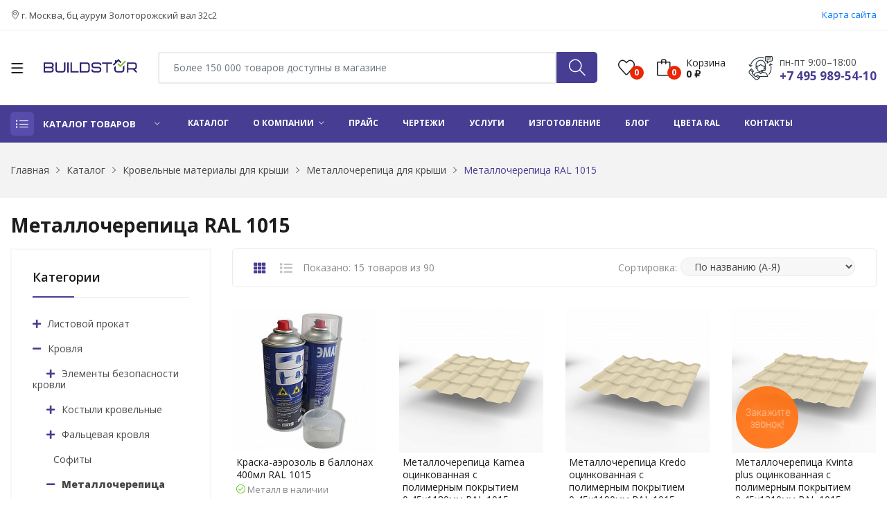

--- FILE ---
content_type: text/html; charset=UTF-8
request_url: https://buildstor.ru/catalog/krovlya/metallocherepitsa/ral-1015/
body_size: 35903
content:
<!DOCTYPE html>
<html class="no-js" lang="ru">
    <head>
        <meta charset="utf-8" />
        <meta http-equiv="x-ua-compatible" content="ie=edge" />
        <meta http-equiv="Content-Type" content="text/html; charset=UTF-8" />
<meta name="robots" content="index, follow" />
<meta name="keywords" content="Keywords" />
<meta name="description" content="Металлочерепица RAL 1015 в каталоге интернет-магазина Buildstor. Широкий ассортимент продукции, гарантия качества, продажа по ценам производителя. Подбор материала и расчет необходимого количества. Доставка по Москве и в регионы России" />
<script data-skip-moving="true">(function(w, d, n) {var cl = "bx-core";var ht = d.documentElement;var htc = ht ? ht.className : undefined;if (htc === undefined || htc.indexOf(cl) !== -1){return;}var ua = n.userAgent;if (/(iPad;)|(iPhone;)/i.test(ua)){cl += " bx-ios";}else if (/Windows/i.test(ua)){cl += ' bx-win';}else if (/Macintosh/i.test(ua)){cl += " bx-mac";}else if (/Linux/i.test(ua) && !/Android/i.test(ua)){cl += " bx-linux";}else if (/Android/i.test(ua)){cl += " bx-android";}cl += (/(ipad|iphone|android|mobile|touch)/i.test(ua) ? " bx-touch" : " bx-no-touch");cl += w.devicePixelRatio && w.devicePixelRatio >= 2? " bx-retina": " bx-no-retina";if (/AppleWebKit/.test(ua)){cl += " bx-chrome";}else if (/Opera/.test(ua)){cl += " bx-opera";}else if (/Firefox/.test(ua)){cl += " bx-firefox";}ht.className = htc ? htc + " " + cl : cl;})(window, document, navigator);</script>


<link href="/bitrix/js/ui/design-tokens/dist/ui.design-tokens.min.css?174221101523463" type="text/css"  rel="stylesheet" />
<link href="/bitrix/js/ui/fonts/opensans/ui.font.opensans.min.css?17419618172320" type="text/css"  rel="stylesheet" />
<link href="/bitrix/js/main/popup/dist/main.popup.bundle.min.css?174221126826589" type="text/css"  rel="stylesheet" />
<link href="/bitrix/cache/css/s1/buildstor-v2/page_ed34ea7f4928ba134ab3106cb71f8d06/page_ed34ea7f4928ba134ab3106cb71f8d06_v1.css?17686558463950" type="text/css"  rel="stylesheet" />
<link href="/bitrix/cache/css/s1/buildstor-v2/template_7bfdc89c4f74bab48ea443d5c048c6c0/template_7bfdc89c4f74bab48ea443d5c048c6c0_v1.css?1768655846651381" type="text/css"  data-template-style="true" rel="stylesheet" />







<link href="https://buildstor.ru/catalog/krovlya/metallocherepitsa/ral-1015/" rel="canonical"/>



        <link rel="shortcut icon" type="image/x-icon" href="/local/templates/buildstor-v2/assets/images/home.svg" />
        <title>Металлочерепица RAL 1015 купить по недорогой цене в Москве - Buildstor</title>
        <meta name="viewport" content="width=device-width, initial-scale=1, shrink-to-fit=no" />
        <link href="https://fonts.googleapis.com/css?family=Open+Sans:300,300i,400,400i,600,600i,700,700i,800&display=swap" rel="stylesheet" />
                                                                                                        
        

        
    </head>

    <body>
        <div id="panel">
                    </div>  

        <div class="mobile-header d-xl-none sticky-nav bg-white ptb-10px">
            <div class="container">
                <div class="header-row clearfix header-mobile-block">
                    <div class="header-mobile-block-logo">
                        <div class="header__item header__item--menu">
                            <div class="mobile-menu-toggle">
                                <a href="#offcanvas-mobile-menu" class="offcanvas-toggle">
                                    <svg viewBox="0 0 800 600">
                                        <path d="M300,220 C300,220 520,220 540,220 C740,220 640,540 520,420 C440,340 300,200 300,200" id="top"></path>
                                        <path d="M300,320 L540,320" id="middle"></path>
                                        <path d="M300,210 C300,210 520,210 540,210 C740,210 640,530 520,410 C440,330 300,190 300,190" id="bottom" transform="translate(480, 320) scale(1, -1) translate(-480, -318) "></path>
                                    </svg>
                                </a>
                            </div>
                        </div>

                        <div class="header__item header__item--logo">
                            <div class="header-logo">
                                <a href="/">
    <img class="img-responsive header__logo--mobile" src="/upload/medialibrary/7d4/6nptdf1xgxw5iizy7bqbwmqtnimftkgm/logo.svg" alt="logo.jpg">
</a>                            </div>
                        </div>
                    </div>
                    <div class="header-mobile-block-content">            
                        <div class="header__item header__item--contact">
                            <a href="tel:74959895410" class="contact-link">
                                <i class="icon-phone"></i>
                            </a> 
                        </div>

                        <div class="header__item header__item--search">
                            <div class="search-element">
                                <button href="/search/" onclick="document.location.href='/search/';">
                                    <i class="icon-magnifier"></i>
                                </button>
                            </div>
                        </div>

                        <div class="header__item header__item--cart">
                            <div class="header-tools justify-content-end">
                                
<div class="cart-info d-flex align-self-center">
	<a href="#" data-class=".js-offcanvas-cart" class="bag offcanvas-toggle" data-number="0">
		<i class="icon-bag"></i>
		<span>
			<p>Корзина</p>
			0 ₽
		</span>
	</a>
</div>

<div id="offcanvas-cart-" class="offcanvas offcanvas-cart js-offcanvas-cart">
	<div class="inner">
		<div class="head">
			<span class="title">Корзина</span>
			<button class="offcanvas-close">×</button>
		</div>
		<div class="body customScroll">
							<p>Ваша корзина пуста</p>
					</div>
		<div class="foot">
			<div class="sub-total">
				<strong>Сумма:</strong>
				<span class="amount">
					0 руб.
				</span>
			</div>
			<div class="buttons">
				<a href="/cart/" class="btn btn-dark btn-hover-primary mb-30px">Просмотр корзины</a>
				<a href="/order/" class="btn btn-outline-dark current-btn">Оформить заказ</a>
			</div>
			<p class="minicart-message">Оформите заказ до 18.00 и получите скидку в размере 10%!</p>
		</div>
	</div>
</div>                            </div>
                        </div>

                    </div>
                </div>
            </div>
        </div>                    

        
        <header class="header-wrapper">
            <div class="header-nav">
                <div class="container">
                    <div class="header-nav-wrapper d-md-flex d-sm-flex d-xl-flex d-lg-flex justify-content-between">
                        <div class="header-static-nav">
                            <p><i class="icon-location-pin"></i> г. Москва, бц аурум Золоторожский вал 32с2</p>
                        </div>
                        <div class="header-menu-nav">
                            <ul class="menu-nav">
                                <li style="border-right: 0px; padding-right: 0px;">
                                    <a href="/sitemap/">Карта сайта</a>
                                </li>
                            </ul>
                        </div>
                    </div>
                </div>
            </div>

            <div class="header-top bg-white ptb-30px d-xl-block d-none sticky-nav">
                <div class="container">
                    <div class="row">
                        <div class="col-md-2 d-flex">
                            <div class="mobile-menu-toggle home-2">
                                <a href="#offcanvas-mobile-menu" class="offcanvas-toggle">
                                    <svg viewBox="0 0 800 600">
                                        <path d="M300,220 C300,220 520,220 540,220 C740,220 640,540 520,420 C440,340 300,200 300,200" id="top"></path>
                                        <path d="M300,320 L540,320" id="middle"></path>
                                        <path d="M300,210 C300,210 520,210 540,210 C740,210 640,530 520,410 C440,330 300,190 300,190" id="bottom" transform="translate(480, 320) scale(1, -1) translate(-480, -318) "></path>
                                    </svg>
                                </a>
                            </div>                            
                            <div class="logo">
                                <a href="/">
    <img class="img-responsive header__logo" src="/upload/medialibrary/7d4/6nptdf1xgxw5iizy7bqbwmqtnimftkgm/logo.svg" alt="logo.jpg">
</a>                            </div>
                        </div>
                        <div class="col-md-10 align-self-center">
                            <div class="header-right-element d-flex">
                                

<div id="title-search" class="search-element media-body mr-30px">
	<form class="d-flex" action="/search/index.php">
		<input id="title-search-input" type="search" name="q" value="" autocomplete="off" class="form-control" placeholder="Более 150 000 товаров доступны в магазине">

		<button type="submit" name="s"><i class="icon-magnifier"></i></button>
	</form>
</div>

                                <div class="header-tools d-flex">
                                    <div class="cart-info d-flex align-self-center">
    <a href="#offcanvas-wishlist" class="heart offcanvas-toggle js-favorite-count" data-number="0"><i class="icon-heart"></i></a>
</div>

<div id="offcanvas-wishlist" class="offcanvas offcanvas-wishlist">
    <div class="inner">
        <div class="head">
            <span class="title">Избранное</span>
            <button class="offcanvas-close">×</button>
        </div>
        <div class="body customScroll">
            <ul class="minicart-product-list js-favorite-container"></ul>
        </div>
    </div>
</div>

<script type="text/template" id="favorite-item-tpl">
    <li>
        <a href="<%= url %>" class="image">
            <img src="<%= picture %>">
        </a>

        <div class="content">
            <a href="<%= url %>" class="title">
                <%= name %>
            </a>

            <span class="quantity-price">
                <span class="amount"><%= price %> руб.</span>
            </span>

            <a href="#" class="remove js-favorite-remove" data-id="<%= id %>">×</a>
        </div>
    </li>
</script>                                
                                    
<div class="cart-info d-flex align-self-center">
	<a href="#" data-class=".js-offcanvas-cart" class="bag offcanvas-toggle" data-number="0">
		<i class="icon-bag"></i>
		<span>
			<p>Корзина</p>
			0 ₽
		</span>
	</a>
</div>

<div id="offcanvas-cart-" class="offcanvas offcanvas-cart js-offcanvas-cart">
	<div class="inner">
		<div class="head">
			<span class="title">Корзина</span>
			<button class="offcanvas-close">×</button>
		</div>
		<div class="body customScroll">
							<p>Ваша корзина пуста</p>
					</div>
		<div class="foot">
			<div class="sub-total">
				<strong>Сумма:</strong>
				<span class="amount">
					0 руб.
				</span>
			</div>
			<div class="buttons">
				<a href="/cart/" class="btn btn-dark btn-hover-primary mb-30px">Просмотр корзины</a>
				<a href="/order/" class="btn btn-outline-dark current-btn">Оформить заказ</a>
			</div>
			<p class="minicart-message">Оформите заказ до 18.00 и получите скидку в размере 10%!</p>
		</div>
	</div>
</div>                                </div>
                                
                                <div class="contact-link">
                                    <div class="phone">
                                        <p>пн-пт 9:00–18:00</p>
                                        <a href="tel:">+7 495 989-54-10</a>
                                    </div>
                                </div>
                            </div>
                        </div>
                    </div>
                </div>
            </div>

                            <div class="header-menu bg-blue sticky-nav d-xl-block d-none padding-0px">
                    <div class="container">
                        <div class="row">
                            <div class="col-lg-3 custom-col-2">
                                <div class="header-menu-vertical">
                                    <div class="menu-title">
                                        Каталог товаров
                                    </div>

                                    
<ul class="menu-content display-none">
			<li class="menu-item">
			<a href="/catalog/ventilyatsionnye-reshetki/" title="Вентиляционные решетки">
				<img src="" style="margin-right: 8px;">
				Вентиляционные решетки				<i class="ion-ios-arrow-right"></i>
			</a>

					</li>
			<li class="menu-item">
			<a href="/catalog/vodostochnye-sistemy/" title="Водосточные системы">
				<img src="/upload/uf/a89/l39cgyvyt9lznwin3h6i0obrbx724wzc/drain_icon.png" style="margin-right: 8px;">
				Водосточные системы				<i class="ion-ios-arrow-right"></i>
			</a>

							<ul class="sub-menu sub-menu-2">
					<li>
						<ul class="submenu-item">
															<li>
									<a href="/catalog/vodostochnye-sistemy/voronki-dlya-vodostokov/" title="Водосточные системы">
										Воронка									</a>
								</li>
															<li>
									<a href="/catalog/vodostochnye-sistemy/zheloba-dlya-vodostokov/" title="Водосточные системы">
										Желоб									</a>
								</li>
															<li>
									<a href="/catalog/vodostochnye-sistemy/zaglushki-dlya-zhelobov/" title="Водосточные системы">
										Заглушка желоба									</a>
								</li>
															<li>
									<a href="/catalog/vodostochnye-sistemy/kanadka-vodostochnaya/" title="Водосточные системы">
										Канадка водосточная									</a>
								</li>
															<li>
									<a href="/catalog/vodostochnye-sistemy/koleno-truby-dlya-vodostokov/" title="Водосточные системы">
										Колено трубы									</a>
								</li>
															<li>
									<a href="/catalog/vodostochnye-sistemy/kreplenie-zhelobov-dlya-vodostokov/" title="Водосточные системы">
										Крепление желоба									</a>
								</li>
															<li>
									<a href="/catalog/vodostochnye-sistemy/plastikovye-vodostochnye-sistemy/" title="Водосточные системы">
										Пластиковые водосточные системы									</a>
								</li>
															<li>
									<a href="/catalog/vodostochnye-sistemy/pryamougolnye-vodostochnye-sistemy/" title="Водосточные системы">
										Прямоугольные водосточные системы									</a>
								</li>
															<li>
									<a href="/catalog/vodostochnye-sistemy/soedinitel-zheloba/" title="Водосточные системы">
										Соединитель желоба									</a>
								</li>
															<li>
									<a href="/catalog/vodostochnye-sistemy/truby-dlya-vodostokov/" title="Водосточные системы">
										Труба									</a>
								</li>
															<li>
									<a href="/catalog/vodostochnye-sistemy/ugly-zheloba-dlya-vodostokov/" title="Водосточные системы">
										Угол желоба									</a>
								</li>
															<li>
									<a href="/catalog/vodostochnye-sistemy/homuty-dlya-vodostokov/" title="Водосточные системы">
										Хомут трубы									</a>
								</li>
													</ul>
					</li>
				</ul>
					</li>
			<li class="menu-item">
			<a href="/catalog/dobornye-elementy-krovli/" title="Доборные элементы кровли">
				<img src="/upload/uf/9c3/1fex8zkbk198iriktvei0o3st92sspc9/roof_accessories_icon-_2_.png" style="margin-right: 8px;">
				Доборные элементы кровли				<i class="ion-ios-arrow-right"></i>
			</a>

							<ul class="sub-menu sub-menu-2">
					<li>
						<ul class="submenu-item">
															<li>
									<a href="/catalog/dobornye-elementy-krovli/progony/" title="Доборные элементы кровли">
										Вентилируемые прогоны									</a>
								</li>
															<li>
									<a href="/catalog/dobornye-elementy-krovli/dobornye-planki/" title="Доборные элементы кровли">
										Доборные планки									</a>
								</li>
															<li>
									<a href="/catalog/dobornye-elementy-krovli/endovy/" title="Доборные элементы кровли">
										Ендовы									</a>
								</li>
															<li>
									<a href="/catalog/dobornye-elementy-krovli/zaglushki/" title="Доборные элементы кровли">
										Заглушки									</a>
								</li>
															<li>
									<a href="/catalog/dobornye-elementy-krovli/kapelniki/" title="Доборные элементы кровли">
										Капельники									</a>
								</li>
															<li>
									<a href="/catalog/dobornye-elementy-krovli/karniznye-planki/" title="Доборные элементы кровли">
										Карнизные планки									</a>
								</li>
															<li>
									<a href="/catalog/dobornye-elementy-krovli/konkovye-planki/" title="Доборные элементы кровли">
										Коньковые планки									</a>
								</li>
															<li>
									<a href="/catalog/dobornye-elementy-krovli/krepezhnye-planki/" title="Доборные элементы кровли">
										Крепежные планки									</a>
								</li>
															<li>
									<a href="/catalog/dobornye-elementy-krovli/lobovye-planki/" title="Доборные элементы кровли">
										Лобовые планки									</a>
								</li>
															<li>
									<a href="/catalog/dobornye-elementy-krovli/parapety/" title="Доборные элементы кровли">
										Парапеты									</a>
								</li>
															<li>
									<a href="/catalog/dobornye-elementy-krovli/vetrovye-planki/" title="Доборные элементы кровли">
										Планки ветровые									</a>
								</li>
															<li>
									<a href="/catalog/dobornye-elementy-krovli/zavershayushchie-planki/" title="Доборные элементы кровли">
										Планки завершающие									</a>
								</li>
															<li>
									<a href="/catalog/dobornye-elementy-krovli/planki-primykaniya/" title="Доборные элементы кровли">
										Планки примыкания									</a>
								</li>
															<li>
									<a href="/catalog/dobornye-elementy-krovli/planki-snegozaderzhaniya/" title="Доборные элементы кровли">
										Планки снегозадержания									</a>
								</li>
															<li>
									<a href="/catalog/dobornye-elementy-krovli/torcevye-planki/" title="Доборные элементы кровли">
										Торцевые планки									</a>
								</li>
															<li>
									<a href="/catalog/dobornye-elementy-krovli/trojniki/" title="Доборные элементы кровли">
										Тройники									</a>
								</li>
															<li>
									<a href="/catalog/dobornye-elementy-krovli/finishnye-planki/" title="Доборные элементы кровли">
										Финишные планки									</a>
								</li>
													</ul>
					</li>
				</ul>
					</li>
			<li class="menu-item">
			<a href="/catalog/dobornye-elementy-fasada/" title="Доборные элементы фасада">
				<img src="/upload/uf/01d/fntli24nseotjjxibc1rmrg1pbmdxv5s/facade_accessories_icon.png" style="margin-right: 8px;">
				Доборные элементы фасада				<i class="ion-ios-arrow-right"></i>
			</a>

							<ul class="sub-menu sub-menu-2">
					<li>
						<ul class="submenu-item">
															<li>
									<a href="/catalog/dobornye-elementy-fasada/j-profili/" title="Доборные элементы фасада">
										J профили									</a>
								</li>
															<li>
									<a href="/catalog/dobornye-elementy-fasada/akvilony/" title="Доборные элементы фасада">
										Аквилоны									</a>
								</li>
															<li>
									<a href="/catalog/dobornye-elementy-fasada/n-profili/" title="Доборные элементы фасада">
										Н профили									</a>
								</li>
															<li>
									<a href="/catalog/dobornye-elementy-fasada/nashchelniki/" title="Доборные элементы фасада">
										Нащельники									</a>
								</li>
															<li>
									<a href="/catalog/dobornye-elementy-fasada/otkosy/" title="Доборные элементы фасада">
										Откосы									</a>
								</li>
															<li>
									<a href="/catalog/dobornye-elementy-fasada/otlivy/" title="Доборные элементы фасада">
										Отливы									</a>
								</li>
															<li>
									<a href="/catalog/dobornye-elementy-fasada/planki-vneshego-ugla/" title="Доборные элементы фасада">
										Планки внешнего угла									</a>
								</li>
															<li>
									<a href="/catalog/dobornye-elementy-fasada/planki-vnutrennego-ugla/" title="Доборные элементы фасада">
										Планки внутреннего угла									</a>
								</li>
															<li>
									<a href="/catalog/dobornye-elementy-fasada/nachalnye-planki/" title="Доборные элементы фасада">
										Планки начальные									</a>
								</li>
															<li>
									<a href="/catalog/dobornye-elementy-fasada/planki-okonnaya/" title="Доборные элементы фасада">
										Планки оконные									</a>
								</li>
															<li>
									<a href="/catalog/dobornye-elementy-fasada/planki-stykovochnye/" title="Доборные элементы фасада">
										Планки стыковочные									</a>
								</li>
													</ul>
					</li>
				</ul>
					</li>
			<li class="menu-item">
			<a href="/catalog/korziny-dlya-konditsionerov/" title="Корзины для кондиционеров">
				<img src="/upload/uf/7ee/gd8c7s4zklc26z5kprlqqtlhd6z2mk4m/2.jpg" style="margin-right: 8px;">
				Корзины для кондиционеров				<i class="ion-ios-arrow-right"></i>
			</a>

					</li>
			<li class="menu-item">
			<a href="/catalog/krovlya/" title="Кровля">
				<img src="/upload/uf/35e/zq90uhtxgw9mkjx89y5c0dcvh3iwy9dl/roof_icon.png" style="margin-right: 8px;">
				Кровля				<i class="ion-ios-arrow-right"></i>
			</a>

							<ul class="sub-menu sub-menu-2">
					<li>
						<ul class="submenu-item">
															<li>
									<a href="/catalog/krovlya/gibkaya-cherepitsa/" title="Кровля">
										Гибкая черепица									</a>
								</li>
															<li>
									<a href="/catalog/krovlya/dymohody/" title="Кровля">
										Дымоходы									</a>
								</li>
															<li>
									<a href="/catalog/krovlya/kostyli-krovelnye/" title="Кровля">
										Костыли кровельные									</a>
								</li>
															<li>
									<a href="/catalog/krovlya/metallocherepitsa/" title="Кровля">
										Металлочерепица									</a>
								</li>
															<li>
									<a href="/catalog/krovlya/sofity/" title="Кровля">
										Софиты									</a>
								</li>
															<li>
									<a href="/catalog/krovlya/faltsevaya-krovlya/" title="Кровля">
										Фальцевая кровля									</a>
								</li>
															<li>
									<a href="/catalog/krovlya/elementy-bezopasnosti-krovli/" title="Кровля">
										Элементы безопасности кровли									</a>
								</li>
													</ul>
					</li>
				</ul>
					</li>
			<li class="menu-item">
			<a href="/catalog/listovoy-prokat/" title="Листовой прокат">
				<img src="/upload/uf/b97/oqqaip5g0q6yxbxmnvv8fztf7n3r8c4b/metal_icon.png" style="margin-right: 8px;">
				Листовой прокат				<i class="ion-ios-arrow-right"></i>
			</a>

							<ul class="sub-menu sub-menu-2">
					<li>
						<ul class="submenu-item">
															<li>
									<a href="/catalog/listovoy-prokat/lenta-shtrips/" title="Листовой прокат">
										Лента (штрипс)									</a>
								</li>
															<li>
									<a href="/catalog/listovoy-prokat/list/" title="Листовой прокат">
										Лист									</a>
								</li>
															<li>
									<a href="/catalog/listovoy-prokat/otmotka/" title="Листовой прокат">
										Отмотка									</a>
								</li>
															<li>
									<a href="/catalog/listovoy-prokat/rulon-otsinkovannyy/" title="Листовой прокат">
										Рулон оцинкованный									</a>
								</li>
															<li>
									<a href="/catalog/listovoy-prokat/rulon-otsinkovannyy-s-polimernym-pokrytiem/" title="Листовой прокат">
										Рулон оцинкованный с полимерным покрытием									</a>
								</li>
													</ul>
					</li>
				</ul>
					</li>
			<li class="menu-item">
			<a href="/catalog/mansardnye-okna/" title="Мансардные окна">
				<img src="" style="margin-right: 8px;">
				Мансардные окна				<i class="ion-ios-arrow-right"></i>
			</a>

							<ul class="sub-menu sub-menu-2">
					<li>
						<ul class="submenu-item">
															<li>
									<a href="/catalog/mansardnye-okna/komplektuyushchie-lestnits/" title="Мансардные окна">
										Комплектующие лестниц									</a>
								</li>
															<li>
									<a href="/catalog/mansardnye-okna/komplektuyushchie-okon/" title="Мансардные окна">
										Комплектующие окон									</a>
								</li>
															<li>
									<a href="/catalog/mansardnye-okna/cherdachnye-lestnitsy/" title="Мансардные окна">
										Чердачные лестницы									</a>
								</li>
													</ul>
					</li>
				</ul>
					</li>
			<li class="menu-item">
			<a href="/catalog/ograzhdeniya/" title="Ограждения">
				<img src="/upload/uf/367/442hg6s06wyleig5ycpj6u9w95yk5kl1/fence_icon.png" style="margin-right: 8px;">
				Ограждения				<i class="ion-ios-arrow-right"></i>
			</a>

							<ul class="sub-menu sub-menu-2">
					<li>
						<ul class="submenu-item">
															<li>
									<a href="/catalog/ograzhdeniya/dobornye-elementy-zabora/" title="Ограждения">
										Доборные элементы забора									</a>
								</li>
															<li>
									<a href="/catalog/ograzhdeniya/zabor-zhalyuzi/" title="Ограждения">
										Забор Жалюзи									</a>
								</li>
															<li>
									<a href="/catalog/ograzhdeniya/stolby-dlya-zabora/" title="Ограждения">
										Столбы для забора									</a>
								</li>
															<li>
									<a href="/catalog/ograzhdeniya/shtaketnik-metallicheskiy/" title="Ограждения">
										Штакетник металлический									</a>
								</li>
													</ul>
					</li>
				</ul>
					</li>
			<li class="menu-item">
			<a href="/catalog/otsinkovannyy-profil/" title="Оцинкованный профиль">
				<img src="/upload/uf/ee8/pjo0x3ah5ne0fyx3hcabd245jqk4u7sm/zinc_icon.png" style="margin-right: 8px;">
				Оцинкованный профиль				<i class="ion-ios-arrow-right"></i>
			</a>

							<ul class="sub-menu sub-menu-2">
					<li>
						<ul class="submenu-item">
															<li>
									<a href="/catalog/otsinkovannyy-profil/stalnoy-gnutyy-tonkostennyy-profil-dlya-stroitelstva/" title="Оцинкованный профиль">
										Стальной гнутый тонкостенный профиль для строительства									</a>
								</li>
													</ul>
					</li>
				</ul>
					</li>
			<li class="menu-item">
			<a href="/catalog/profnastil/" title="Профнастил">
				<img src="/upload/uf/46e/60wv4z64thdpzvidudjhv2ruonlk193m/cover_icon.png" style="margin-right: 8px;">
				Профнастил				<i class="ion-ios-arrow-right"></i>
			</a>

							<ul class="sub-menu sub-menu-2">
					<li>
						<ul class="submenu-item">
															<li>
									<a href="/catalog/profnastil/komplektuyushchie/" title="Профнастил">
										Комплектующие									</a>
								</li>
															<li>
									<a href="/catalog/profnastil/profnastil-volna/" title="Профнастил">
										Профлист волна									</a>
								</li>
															<li>
									<a href="/catalog/profnastil/profnastil-dlya-opalubki-perekrytiy/" title="Профнастил">
										Профлист для опалубки перекрытий									</a>
								</li>
															<li>
									<a href="/catalog/profnastil/proflist-dlya-fasada/" title="Профнастил">
										Профлист для фасада									</a>
								</li>
															<li>
									<a href="/catalog/profnastil/proflist-nesushchiy/" title="Профнастил">
										Профлист несущий									</a>
								</li>
															<li>
									<a href="/catalog/profnastil/proflist-stenovoy/" title="Профнастил">
										Профлист стеновой									</a>
								</li>
															<li>
									<a href="/catalog/profnastil/profnastil-c21/" title="Профнастил">
										Профнастил C21									</a>
								</li>
															<li>
									<a href="/catalog/profnastil/proflist-dlya-zabora/" title="Профнастил">
										Профнастил для забора									</a>
								</li>
															<li>
									<a href="/catalog/profnastil/profnastil-dlya-kryshi/" title="Профнастил">
										Профнастил для крыши									</a>
								</li>
															<li>
									<a href="/catalog/profnastil/profnastil-n114/" title="Профнастил">
										Профнастил Н114									</a>
								</li>
															<li>
									<a href="/catalog/profnastil/profnastil-n57/" title="Профнастил">
										Профнастил Н57									</a>
								</li>
															<li>
									<a href="/catalog/profnastil/profnastil-n60/" title="Профнастил">
										Профнастил Н60									</a>
								</li>
															<li>
									<a href="/catalog/profnastil/profnastil-n75/" title="Профнастил">
										Профнастил Н75									</a>
								</li>
															<li>
									<a href="/catalog/profnastil/profnastil-ns35/" title="Профнастил">
										Профнастил НС35									</a>
								</li>
															<li>
									<a href="/catalog/profnastil/profnastil-ns44/" title="Профнастил">
										Профнастил НС44									</a>
								</li>
															<li>
									<a href="/catalog/profnastil/profnastil-s10/" title="Профнастил">
										Профнастил С10									</a>
								</li>
															<li>
									<a href="/catalog/profnastil/profnastil-s15/" title="Профнастил">
										Профнастил С15									</a>
								</li>
															<li>
									<a href="/catalog/profnastil/profnastil-c20/" title="Профнастил">
										Профнастил С20									</a>
								</li>
															<li>
									<a href="/catalog/profnastil/profnastil-c8/" title="Профнастил">
										Профнастил С8									</a>
								</li>
															<li>
									<a href="/catalog/profnastil/profnastil-skn127/" title="Профнастил">
										Профнастил СКН127									</a>
								</li>
															<li>
									<a href="/catalog/profnastil/profnastil-skn153/" title="Профнастил">
										Профнастил СКН153									</a>
								</li>
															<li>
									<a href="/catalog/profnastil/profnastil-skn157/" title="Профнастил">
										Профнастил СКН157									</a>
								</li>
															<li>
									<a href="/catalog/profnastil/profnastil-skn50z/" title="Профнастил">
										Профнастил СКН50Z									</a>
								</li>
															<li>
									<a href="/catalog/profnastil/profnastil-skn90z/" title="Профнастил">
										Профнастил СКН90Z									</a>
								</li>
													</ul>
					</li>
				</ul>
					</li>
			<li class="menu-item">
			<a href="/catalog/stroitelnyy-krepyezh/" title="Строительный крепёж">
				<img src="/upload/uf/13c/qrx8uitsjv0z3jo1wykamn424ga9rfc8/fastener_icon.png" style="margin-right: 8px;">
				Строительный крепёж				<i class="ion-ios-arrow-right"></i>
			</a>

							<ul class="sub-menu sub-menu-2">
					<li>
						<ul class="submenu-item">
															<li>
									<a href="/catalog/stroitelnyy-krepyezh/zaklepki/" title="Строительный крепёж">
										Заклепки									</a>
								</li>
															<li>
									<a href="/catalog/stroitelnyy-krepyezh/perforirovannyy-krepezh/" title="Строительный крепёж">
										Перфорированный крепеж									</a>
								</li>
															<li>
									<a href="/catalog/stroitelnyy-krepyezh/fasadnyy-anker/" title="Строительный крепёж">
										Фасадный анкер									</a>
								</li>
													</ul>
					</li>
				</ul>
					</li>
			<li class="menu-item">
			<a href="/catalog/tryekhsloynye-sendvich-paneli/" title="Трёхслойные сэндвич-панели">
				<img src="" style="margin-right: 8px;">
				Трёхслойные сэндвич-панели				<i class="ion-ios-arrow-right"></i>
			</a>

					</li>
			<li class="menu-item">
			<a href="/catalog/uteplenie-i-izolyatsiya/" title="Утепление и изоляция">
				<img src="/upload/uf/f0b/ocf3y5tm2g961q2v2i3p0ia5qifbde4i/1.jpg" style="margin-right: 8px;">
				Утепление и изоляция				<i class="ion-ios-arrow-right"></i>
			</a>

							<ul class="sub-menu sub-menu-2">
					<li>
						<ul class="submenu-item">
															<li>
									<a href="/catalog/uteplenie-i-izolyatsiya/paroizolyatsiya/" title="Утепление и изоляция">
										Пароизоляция									</a>
								</li>
															<li>
									<a href="/catalog/uteplenie-i-izolyatsiya/superdiffuzionnye-membrany/" title="Утепление и изоляция">
										Супердиффузионные мембраны									</a>
								</li>
															<li>
									<a href="/catalog/uteplenie-i-izolyatsiya/utepliteli/" title="Утепление и изоляция">
										Утеплители									</a>
								</li>
													</ul>
					</li>
				</ul>
					</li>
			<li class="menu-item">
			<a href="/catalog/fasad/" title="Фасад">
				<img src="/upload/uf/b9b/zektumvy7wm0g8qjjfyjnin8slmgkbpv/facade_icon.png" style="margin-right: 8px;">
				Фасад				<i class="ion-ios-arrow-right"></i>
			</a>

							<ul class="sub-menu sub-menu-2">
					<li>
						<ul class="submenu-item">
															<li>
									<a href="/catalog/fasad/vinilovyy-sayding/" title="Фасад">
										Виниловый сайдинг									</a>
								</li>
															<li>
									<a href="/catalog/fasad/komplektuyushchie-dlya-fundamenta/" title="Фасад">
										Комплектующие для фундамента									</a>
								</li>
															<li>
									<a href="/catalog/fasad/linearnye-paneli/" title="Фасад">
										Линеарные панели									</a>
								</li>
															<li>
									<a href="/catalog/fasad/metallosaiding/" title="Фасад">
										Металлосайдинг									</a>
								</li>
													</ul>
					</li>
				</ul>
					</li>
			<li class="menu-item">
			<a href="/catalog/fasadnye-lameli/" title="Фасадные ламели">
				<img src="" style="margin-right: 8px;">
				Фасадные ламели				<i class="ion-ios-arrow-right"></i>
			</a>

							<ul class="sub-menu sub-menu-2">
					<li>
						<ul class="submenu-item">
															<li>
									<a href="/catalog/fasadnye-lameli/pryamougolnye-lameli/" title="Фасадные ламели">
										Прямоугольные ламели									</a>
								</li>
													</ul>
					</li>
				</ul>
					</li>
			<li class="menu-item">
			<a href="/catalog/fasadnye-sistemy/" title="Фасадные системы">
				<img src="/upload/uf/556/topzyvi4o4rm7w01s3jvtu6fvic2q2hq/facadesystem_icon.png" style="margin-right: 8px;">
				Фасадные системы				<i class="ion-ios-arrow-right"></i>
			</a>

							<ul class="sub-menu sub-menu-2">
					<li>
						<ul class="submenu-item">
															<li>
									<a href="/catalog/fasadnye-sistemy/ventiliruemye-fasady/" title="Фасадные системы">
										Вентилируемые фасады									</a>
								</li>
													</ul>
					</li>
				</ul>
					</li>
	</ul>                                </div>
                            </div>
                            <div class="col-lg-9 custom-col-2">
                                <div class="header-horizontal-menu">
                                    
		<ul class="menu-content">
									
															<li>
															<a href="/catalog/" class="selected"><span>Каталог</span></a>
													</li>
																						
									<li>
							
													<a href="/o-kompanii/" class="child"><span>О компании</span></a>
													
						<ul class="dropdown-list">
																	
															<li>
															<a href="/delivery/"><span>Оплата и доставка</span></a>
													</li>
																						
															<li>
															<a href="/sertifikaty/"><span>Сертификаты</span></a>
													</li>
																						
															<li>
															<a href="/reviews/"><span>Отзывы</span></a>
													</li>
																									</ul></li>						
															<li>
															<a href="/price/"><span>Прайс</span></a>
													</li>
																						
															<li>
															<a href="/drawings/"><span>Чертежи</span></a>
													</li>
																						
															<li>
															<a href="/services/"><span>Услуги</span></a>
													</li>
																						
															<li>
															<a href="/production/"><span>Изготовление</span></a>
													</li>
																						
															<li>
															<a href="/blog/"><span>Блог</span></a>
													</li>
																						
															<li>
															<a href="/tables-ral/"><span>Цвета RAL</span></a>
													</li>
																						
															<li>
															<a href="/contacts/"><span>Контакты</span></a>
													</li>
																		
					</ul>
                                </div>
                            </div>
                        </div> 
                    </div>
                </div>
                    </header>

          
            <div class="breadcrumb-area">
    <div class="container">
        <div class="row">
            <div class="col-md-12">
                <div class="breadcrumb-content">
                    <ul class="nav" aria-label="breadcrumb" itemprop="http://schema.org/breadcrumb" itemscope itemtype="http://schema.org/BreadcrumbList"><li class="breadcrumb-item" itemprop="itemListElement" itemscope itemtype="http://schema.org/ListItem">
                        <a href="/" itemprop="item">
                            <span itemprop="name">Главная</span>
                        </a>
                        <meta itemprop="position" content="2" />
                    </li><li class="breadcrumb-item" itemprop="itemListElement" itemscope itemtype="http://schema.org/ListItem">
                        <a href="/catalog/" itemprop="item">
                            <span itemprop="name">Каталог</span>
                        </a>
                        <meta itemprop="position" content="3" />
                    </li><li class="breadcrumb-item" itemprop="itemListElement" itemscope itemtype="http://schema.org/ListItem">
                        <a href="/catalog/krovlya/" itemprop="item">
                            <span itemprop="name">Кровельные материалы для крыши</span>
                        </a>
                        <meta itemprop="position" content="4" />
                    </li><li class="breadcrumb-item" itemprop="itemListElement" itemscope itemtype="http://schema.org/ListItem">
                        <a href="/catalog/krovlya/metallocherepitsa/" itemprop="item">
                            <span itemprop="name">Металлочерепица для крыши</span>
                        </a>
                        <meta itemprop="position" content="5" />
                    </li><li class="breadcrumb-item active" aria-current="page" itemprop="itemListElement" itemscope itemtype="http://schema.org/ListItem">
                        <span itemprop="name">Металлочерепица RAL 1015</span>
                        <meta itemprop="position" content="6" />
                    </li>        </ul>
                </div>
            </div>
        </div>
    </div>
</div>
              
                <div class="container">
                    <div class="row">
                        <div class="col-md-12">
                            <div class="page-title">
                                <h1>Металлочерепица RAL 1015</h1>
                            </div>
                        </div>
                    </div>
                </div>
                    
        <div id="offcanvas-mobile-menu" class="offcanvas offcanvas-mobile-menu">
            <div class="inner customScroll">
                <div class="head">
                    <span class="title">&nbsp;</span>
                    <button class="offcanvas-close">×</button>
                </div>
                <div class="offcanvas-menu">
                    <ul class="">
                        <li>
                            <a href="/delivery/" title="Оплата и доставка">
                                <span>
                                    Оплата и доставка             
                                </span>
                            </a> 
                        </li>
                        <li>
                            <a href="/sertifikaty/" title="Сертификаты">
                                <span>
                                    Сертификаты              
                                </span>
                            </a> 
                        </li>
                        <li>
                            <a href="/o-kompanii/" title="О компании">
                                <span>
                                    О компании               
                                </span>
                            </a> 
                        </li>
                        <li>
                            <a href="/reviews/" title="Отзывы">
                                <span>
                                    Отзывы              
                                </span>
                            </a> 
                        </li>
                        <li>
                            <a href="/price/" title="Прайс">
                                <span>
                                    Прайс         
                                </span>
                            </a> 
                        </li>
                        <li>
                            <a href="/drawings/" title="Чертежи">
                                <span>
                                    Чертежи         
                                </span>
                            </a> 
                        </li>
                        <li>
                            <a href="/services/" title="Услуги">
                                <span>
                                    Услуги         
                                </span>
                            </a> 
                        </li>
                        <li>
                            <a href="/production/" title="Изготовление">
                                <span>
                                    Изготовление         
                                </span>
                            </a> 
                        </li>
                        <li>
                            <a href="/blog/" title="Блог">
                                <span>
                                    Блог         
                                </span>
                            </a> 
                        </li>
                        <li>
                            <a href="/tables-ral/" title="Блог">
                                <span>
                                    Цвета RAL          
                                </span>
                            </a> 
                        </li>
                        <li>
                            <a href="/contacts/" title="Контакты">
                                <span>
                                    Контакты         
                                </span>
                            </a> 
                        </li>
                        
                        <li>
                            <div class="mobile-contacts-menu">
                                <div class="phone"><a href="tel:+74959895410">+7 495 989-54-10</a></div>
                                <div class="address">г. Москва, Нижний Сусальный переулок 5, <br/>строение 4, этаж 3</div>
                            </div>
                        </li>
                        
                        <li>
                            <a href="/catalog/" class="offcanvas-menu-item-title" title="Каталог">
                                <span>
                                    Каталог товаров        
                                </span>
                            </a> 
                        </li>
                        
<ul class="menu-content display-block menu-mobile-catalog">
			<li class="menu-item">
			<a href="/catalog/listovoy-prokat/" title="Листовой прокат" class=" first-category parent-head fa-plus">
				<img src="/upload/uf/b97/oqqaip5g0q6yxbxmnvv8fztf7n3r8c4b/metal_icon.png" style="margin-right: 10px;">
					Листовой прокат				</i>
			</a>
							<ul class="sub-menu sub-menu-2">
					<li>
						<ul class="submenu-item">
															<li>
									<a href="/catalog/listovoy-prokat/list/" title="Листовой прокат" class="">
										Лист									</a>
																	</li>
															<li>
									<a href="/catalog/listovoy-prokat/lenta-shtrips/" title="Листовой прокат" class="">
										Лента (штрипс)									</a>
																	</li>
															<li>
									<a href="/catalog/listovoy-prokat/rulon-otsinkovannyy/" title="Листовой прокат" class="">
										Рулон оцинкованный									</a>
																	</li>
															<li>
									<a href="/catalog/listovoy-prokat/otmotka/" title="Листовой прокат" class="">
										Отмотка									</a>
																	</li>
															<li>
									<a href="/catalog/listovoy-prokat/rulon-otsinkovannyy-s-polimernym-pokrytiem/" title="Листовой прокат" class="">
										Рулон оцинкованный с полимерным покрытием									</a>
																	</li>
													</ul>
					</li>
				</ul>
					</li>
			<li class="menu-item">
			<a href="/catalog/krovlya/" title="Кровля" class=" first-category parent-head fa-plus">
				<img src="/upload/uf/35e/zq90uhtxgw9mkjx89y5c0dcvh3iwy9dl/roof_icon.png" style="margin-right: 10px;">
					Кровля				</i>
			</a>
							<ul class="sub-menu sub-menu-2">
					<li>
						<ul class="submenu-item">
															<li>
									<a href="/catalog/krovlya/elementy-bezopasnosti-krovli/" title="Кровля" class=" second-category parent-head fa-plus">
										Элементы безопасности кровли									</a>
																			<ul class="sub-menu sub-menu-3">
											<li>
												<ul class="submenu-item">
																											<li>
															<a href="/catalog/krovlya/elementy-bezopasnosti-krovli/krovelnoe-ograzhdenie/" title="Кровельное ограждение">
																Кровельное ограждение															</a>
														</li>
																											<li>
															<a href="/catalog/krovlya/elementy-bezopasnosti-krovli/snegozaderzhateli/" title="Снегозадержатели">
																Снегозадержатели															</a>
														</li>
																											<li>
															<a href="/catalog/krovlya/elementy-bezopasnosti-krovli/perekhodnoy-mostik/" title="Переходной мостик">
																Переходной мостик															</a>
														</li>
																											<li>
															<a href="/catalog/krovlya/elementy-bezopasnosti-krovli/lestnitsa-krovelnaya/" title="Лестница кровельная">
																Лестница кровельная															</a>
														</li>
																									</ul>
											</li>
										</ul>
																	</li>
															<li>
									<a href="/catalog/krovlya/kostyli-krovelnye/" title="Кровля" class=" second-category parent-head fa-plus">
										Костыли кровельные									</a>
																			<ul class="sub-menu sub-menu-3">
											<li>
												<ul class="submenu-item">
																											<li>
															<a href="/catalog/krovlya/kostyli-krovelnye/kostyl-g-obraznyy-krovelnyy/" title="Костыль Г-образный кровельный">
																Костыль Г-образный кровельный															</a>
														</li>
																											<li>
															<a href="/catalog/krovlya/kostyli-krovelnye/kostyl-h-obraznyy-krovelnyy/" title="Костыль H-образный кровельный">
																Костыль H-образный кровельный															</a>
														</li>
																											<li>
															<a href="/catalog/krovlya/kostyli-krovelnye/kostyl-p-obraznyy-krovelnyy/" title="Костыль П-образный кровельный">
																Костыль П-образный кровельный															</a>
														</li>
																											<li>
															<a href="/catalog/krovlya/kostyli-krovelnye/kostyl-gnutyy-dlya-parapeta/" title="Костыль гнутый для парапета">
																Костыль гнутый для парапета															</a>
														</li>
																											<li>
															<a href="/catalog/krovlya/kostyli-krovelnye/kostyl-t-obraznyy-krovelnyy/" title="Костыль Т-образный кровельный">
																Костыль Т-образный кровельный															</a>
														</li>
																											<li>
															<a href="/catalog/krovlya/kostyli-krovelnye/kryuk-krovelnyy/" title="Крюк кровельный">
																Крюк кровельный															</a>
														</li>
																									</ul>
											</li>
										</ul>
																	</li>
															<li>
									<a href="/catalog/krovlya/faltsevaya-krovlya/" title="Кровля" class=" second-category parent-head fa-plus">
										Фальцевая кровля									</a>
																			<ul class="sub-menu sub-menu-3">
											<li>
												<ul class="submenu-item">
																											<li>
															<a href="/catalog/krovlya/faltsevaya-krovlya/komplektuyushchie/" title="Комплектующие">
																Комплектующие															</a>
														</li>
																											<li>
															<a href="/catalog/krovlya/faltsevaya-krovlya/falts-dvoynoy-stoyachiy/" title="Фальц двойной стоячий">
																Фальц двойной стоячий															</a>
														</li>
																											<li>
															<a href="/catalog/krovlya/faltsevaya-krovlya/klyammery-faltsevye/" title="Кляммеры фальцевые">
																Кляммеры фальцевые															</a>
														</li>
																											<li>
															<a href="/catalog/krovlya/faltsevaya-krovlya/klikfalts/" title="Кликфальц">
																Кликфальц															</a>
														</li>
																									</ul>
											</li>
										</ul>
																	</li>
															<li>
									<a href="/catalog/krovlya/sofity/" title="Кровля" class="">
										Софиты									</a>
																	</li>
															<li>
									<a href="/catalog/krovlya/metallocherepitsa/" title="Кровля" class=" second-category parent-head fa-plus">
										Металлочерепица									</a>
																			<ul class="sub-menu sub-menu-3">
											<li>
												<ul class="submenu-item">
																											<li>
															<a href="/catalog/krovlya/metallocherepitsa/monterrey/" title="Монтеррей">
																Монтеррей															</a>
														</li>
																											<li>
															<a href="/catalog/krovlya/metallocherepitsa/kamea/" title="Kamea">
																Kamea															</a>
														</li>
																											<li>
															<a href="/catalog/krovlya/metallocherepitsa/kredo/" title="Kredo">
																Kredo															</a>
														</li>
																											<li>
															<a href="/catalog/krovlya/metallocherepitsa/quadro-profi/" title="Quadro profi">
																Quadro profi															</a>
														</li>
																											<li>
															<a href="/catalog/krovlya/metallocherepitsa/kvinta/" title="Kvinta">
																Kvinta															</a>
														</li>
																											<li>
															<a href="/catalog/krovlya/metallocherepitsa/komplektuyushchie/" title="Комплектующие">
																Комплектующие															</a>
														</li>
																											<li>
															<a href="/catalog/krovlya/metallocherepitsa/lamonterra/" title="Ламонтерра">
																Ламонтерра															</a>
														</li>
																											<li>
															<a href="/catalog/krovlya/metallocherepitsa/lamonterra-x/" title="Ламонтерра X">
																Ламонтерра X															</a>
														</li>
																											<li>
															<a href="/catalog/krovlya/metallocherepitsa/tramontana/" title="Трамонтана">
																Трамонтана															</a>
														</li>
																											<li>
															<a href="/catalog/krovlya/metallocherepitsa/montekristo/" title="Монтекристо">
																Монтекристо															</a>
														</li>
																											<li>
															<a href="/catalog/krovlya/metallocherepitsa/monterrosa/" title="Монтерроса">
																Монтерроса															</a>
														</li>
																									</ul>
											</li>
										</ul>
																	</li>
															<li>
									<a href="/catalog/krovlya/gibkaya-cherepitsa/" title="Кровля" class=" second-category parent-head fa-plus">
										Гибкая черепица									</a>
																			<ul class="sub-menu sub-menu-3">
											<li>
												<ul class="submenu-item">
																											<li>
															<a href="/catalog/krovlya/gibkaya-cherepitsa/shinglas/" title="Шинглас">
																Шинглас															</a>
														</li>
																									</ul>
											</li>
										</ul>
																	</li>
															<li>
									<a href="/catalog/krovlya/dymohody/" title="Кровля" class=" second-category parent-head fa-plus">
										Дымоходы									</a>
																			<ul class="sub-menu sub-menu-3">
											<li>
												<ul class="submenu-item">
																											<li>
															<a href="/catalog/krovlya/dymohody/deflektory/" title="Дефлекторы">
																Дефлекторы															</a>
														</li>
																											<li>
															<a href="/catalog/krovlya/dymohody/dymniki/" title="Дымники">
																Дымники															</a>
														</li>
																											<li>
															<a href="/catalog/krovlya/dymohody/zonty-dymohoda/" title="Зонты">
																Зонты															</a>
														</li>
																									</ul>
											</li>
										</ul>
																	</li>
													</ul>
					</li>
				</ul>
					</li>
			<li class="menu-item">
			<a href="/catalog/fasad/" title="Фасад" class=" first-category parent-head fa-plus">
				<img src="/upload/uf/b9b/zektumvy7wm0g8qjjfyjnin8slmgkbpv/facade_icon.png" style="margin-right: 10px;">
					Фасад				</i>
			</a>
							<ul class="sub-menu sub-menu-2">
					<li>
						<ul class="submenu-item">
															<li>
									<a href="/catalog/fasad/linearnye-paneli/" title="Фасад" class="">
										Линеарные панели									</a>
																	</li>
															<li>
									<a href="/catalog/fasad/komplektuyushchie-dlya-fundamenta/" title="Фасад" class=" second-category parent-head fa-plus">
										Комплектующие для фундамента									</a>
																			<ul class="sub-menu sub-menu-3">
											<li>
												<ul class="submenu-item">
																											<li>
															<a href="/catalog/fasad/komplektuyushchie-dlya-fundamenta/otliv-dlya-fundamenta-tsokolnyy/" title="Отлив для фундамента (цокольный)">
																Отлив для фундамента (цокольный)															</a>
														</li>
																									</ul>
											</li>
										</ul>
																	</li>
															<li>
									<a href="/catalog/fasad/metallosaiding/" title="Фасад" class=" second-category parent-head fa-plus">
										Металлосайдинг									</a>
																			<ul class="sub-menu sub-menu-3">
											<li>
												<ul class="submenu-item">
																											<li>
															<a href="/catalog/fasad/metallosaiding/komplektuyuschie-dlya-metallosaydinga/" title="Комплектующие для металлосайдинга">
																Комплектующие для металлосайдинга															</a>
														</li>
																											<li>
															<a href="/catalog/fasad/metallosaiding/sayding-grand-line/" title="Металлический сайдинг Grand Line">
																Металлический сайдинг Grand Line															</a>
														</li>
																											<li>
															<a href="/catalog/fasad/metallosaiding/sayding-metall-profil/" title="Металлический сайдинг Металлолрофиль">
																Металлический сайдинг Металлолрофиль															</a>
														</li>
																									</ul>
											</li>
										</ul>
																	</li>
															<li>
									<a href="/catalog/fasad/vinilovyy-sayding/" title="Фасад" class="">
										Виниловый сайдинг									</a>
																	</li>
													</ul>
					</li>
				</ul>
					</li>
			<li class="menu-item">
			<a href="/catalog/otsinkovannyy-profil/" title="Оцинкованный профиль" class=" first-category parent-head fa-plus">
				<img src="/upload/uf/ee8/pjo0x3ah5ne0fyx3hcabd245jqk4u7sm/zinc_icon.png" style="margin-right: 10px;">
					Оцинкованный профиль				</i>
			</a>
							<ul class="sub-menu sub-menu-2">
					<li>
						<ul class="submenu-item">
															<li>
									<a href="/catalog/otsinkovannyy-profil/stalnoy-gnutyy-tonkostennyy-profil-dlya-stroitelstva/" title="Оцинкованный профиль" class=" second-category parent-head fa-plus">
										Стальной гнутый тонкостенный профиль для строительства									</a>
																			<ul class="sub-menu sub-menu-3">
											<li>
												<ul class="submenu-item">
																											<li>
															<a href="/catalog/otsinkovannyy-profil/stalnoy-gnutyy-tonkostennyy-profil-dlya-stroitelstva/profil-g-obraznyy/" title="Профиль Г-образный">
																Профиль Г-образный															</a>
														</li>
																											<li>
															<a href="/catalog/otsinkovannyy-profil/stalnoy-gnutyy-tonkostennyy-profil-dlya-stroitelstva/profil-p-obraznyy/" title="Профиль П-образный">
																Профиль П-образный															</a>
														</li>
																											<li>
															<a href="/catalog/otsinkovannyy-profil/stalnoy-gnutyy-tonkostennyy-profil-dlya-stroitelstva/profil-c-obraznyy/" title="Профиль C-образный">
																Профиль C-образный															</a>
														</li>
																											<li>
															<a href="/catalog/otsinkovannyy-profil/stalnoy-gnutyy-tonkostennyy-profil-dlya-stroitelstva/profil-shlyapnyy/" title="Профиль шляпный">
																Профиль шляпный															</a>
														</li>
																											<li>
															<a href="/catalog/otsinkovannyy-profil/stalnoy-gnutyy-tonkostennyy-profil-dlya-stroitelstva/profil-z-obraznyy/" title="Профиль Z-образный">
																Профиль Z-образный															</a>
														</li>
																									</ul>
											</li>
										</ul>
																	</li>
													</ul>
					</li>
				</ul>
					</li>
			<li class="menu-item">
			<a href="/catalog/profnastil/" title="Профнастил" class=" first-category parent-head fa-plus">
				<img src="/upload/uf/46e/60wv4z64thdpzvidudjhv2ruonlk193m/cover_icon.png" style="margin-right: 10px;">
					Профнастил				</i>
			</a>
							<ul class="sub-menu sub-menu-2">
					<li>
						<ul class="submenu-item">
															<li>
									<a href="/catalog/profnastil/profnastil-s15/" title="Профнастил" class="">
										Профнастил С15									</a>
																	</li>
															<li>
									<a href="/catalog/profnastil/profnastil-ns35/" title="Профнастил" class="">
										Профнастил НС35									</a>
																	</li>
															<li>
									<a href="/catalog/profnastil/profnastil-ns44/" title="Профнастил" class="">
										Профнастил НС44									</a>
																	</li>
															<li>
									<a href="/catalog/profnastil/profnastil-n114/" title="Профнастил" class="">
										Профнастил Н114									</a>
																	</li>
															<li>
									<a href="/catalog/profnastil/profnastil-n75/" title="Профнастил" class="">
										Профнастил Н75									</a>
																	</li>
															<li>
									<a href="/catalog/profnastil/profnastil-n60/" title="Профнастил" class="">
										Профнастил Н60									</a>
																	</li>
															<li>
									<a href="/catalog/profnastil/profnastil-n57/" title="Профнастил" class="">
										Профнастил Н57									</a>
																	</li>
															<li>
									<a href="/catalog/profnastil/profnastil-skn50z/" title="Профнастил" class="">
										Профнастил СКН50Z									</a>
																	</li>
															<li>
									<a href="/catalog/profnastil/profnastil-c8/" title="Профнастил" class="">
										Профнастил С8									</a>
																	</li>
															<li>
									<a href="/catalog/profnastil/profnastil-c21/" title="Профнастил" class="">
										Профнастил C21									</a>
																	</li>
															<li>
									<a href="/catalog/profnastil/profnastil-c20/" title="Профнастил" class="">
										Профнастил С20									</a>
																	</li>
															<li>
									<a href="/catalog/profnastil/komplektuyushchie/" title="Профнастил" class="">
										Комплектующие									</a>
																	</li>
															<li>
									<a href="/catalog/profnastil/profnastil-dlya-kryshi/" title="Профнастил" class="">
										Профнастил для крыши									</a>
																	</li>
															<li>
									<a href="/catalog/profnastil/proflist-dlya-zabora/" title="Профнастил" class="">
										Профнастил для забора									</a>
																	</li>
															<li>
									<a href="/catalog/profnastil/profnastil-s10/" title="Профнастил" class="">
										Профнастил С10									</a>
																	</li>
															<li>
									<a href="/catalog/profnastil/proflist-stenovoy/" title="Профнастил" class="">
										Профлист стеновой									</a>
																	</li>
															<li>
									<a href="/catalog/profnastil/profnastil-dlya-opalubki-perekrytiy/" title="Профнастил" class="">
										Профлист для опалубки перекрытий									</a>
																	</li>
															<li>
									<a href="/catalog/profnastil/proflist-nesushchiy/" title="Профнастил" class="">
										Профлист несущий									</a>
																	</li>
															<li>
									<a href="/catalog/profnastil/profnastil-volna/" title="Профнастил" class="">
										Профлист волна									</a>
																	</li>
															<li>
									<a href="/catalog/profnastil/proflist-dlya-fasada/" title="Профнастил" class="">
										Профлист для фасада									</a>
																	</li>
															<li>
									<a href="/catalog/profnastil/profnastil-skn153/" title="Профнастил" class="">
										Профнастил СКН153									</a>
																	</li>
															<li>
									<a href="/catalog/profnastil/profnastil-skn157/" title="Профнастил" class="">
										Профнастил СКН157									</a>
																	</li>
															<li>
									<a href="/catalog/profnastil/profnastil-skn90z/" title="Профнастил" class="">
										Профнастил СКН90Z									</a>
																	</li>
															<li>
									<a href="/catalog/profnastil/profnastil-skn127/" title="Профнастил" class="">
										Профнастил СКН127									</a>
																	</li>
													</ul>
					</li>
				</ul>
					</li>
			<li class="menu-item">
			<a href="/catalog/vodostochnye-sistemy/" title="Водосточные системы" class=" first-category parent-head fa-plus">
				<img src="/upload/uf/a89/l39cgyvyt9lznwin3h6i0obrbx724wzc/drain_icon.png" style="margin-right: 10px;">
					Водосточные системы				</i>
			</a>
							<ul class="sub-menu sub-menu-2">
					<li>
						<ul class="submenu-item">
															<li>
									<a href="/catalog/vodostochnye-sistemy/zheloba-dlya-vodostokov/" title="Водосточные системы" class="">
										Желоб									</a>
																	</li>
															<li>
									<a href="/catalog/vodostochnye-sistemy/truby-dlya-vodostokov/" title="Водосточные системы" class="">
										Труба									</a>
																	</li>
															<li>
									<a href="/catalog/vodostochnye-sistemy/voronki-dlya-vodostokov/" title="Водосточные системы" class="">
										Воронка									</a>
																	</li>
															<li>
									<a href="/catalog/vodostochnye-sistemy/zaglushki-dlya-zhelobov/" title="Водосточные системы" class="">
										Заглушка желоба									</a>
																	</li>
															<li>
									<a href="/catalog/vodostochnye-sistemy/kanadka-vodostochnaya/" title="Водосточные системы" class="">
										Канадка водосточная									</a>
																	</li>
															<li>
									<a href="/catalog/vodostochnye-sistemy/ugly-zheloba-dlya-vodostokov/" title="Водосточные системы" class="">
										Угол желоба									</a>
																	</li>
															<li>
									<a href="/catalog/vodostochnye-sistemy/koleno-truby-dlya-vodostokov/" title="Водосточные системы" class="">
										Колено трубы									</a>
																	</li>
															<li>
									<a href="/catalog/vodostochnye-sistemy/homuty-dlya-vodostokov/" title="Водосточные системы" class="">
										Хомут трубы									</a>
																	</li>
															<li>
									<a href="/catalog/vodostochnye-sistemy/kreplenie-zhelobov-dlya-vodostokov/" title="Водосточные системы" class="">
										Крепление желоба									</a>
																	</li>
															<li>
									<a href="/catalog/vodostochnye-sistemy/plastikovye-vodostochnye-sistemy/" title="Водосточные системы" class=" second-category parent-head fa-plus">
										Пластиковые водосточные системы									</a>
																			<ul class="sub-menu sub-menu-3">
											<li>
												<ul class="submenu-item">
																											<li>
															<a href="/catalog/vodostochnye-sistemy/plastikovye-vodostochnye-sistemy/krepelenie-zheloba/" title="Крепеление желоба">
																Крепеление желоба															</a>
														</li>
																											<li>
															<a href="/catalog/vodostochnye-sistemy/plastikovye-vodostochnye-sistemy/krepelenie-zheloba/" title="Крепление желоба">
																Крепление желоба															</a>
														</li>
																											<li>
															<a href="/catalog/vodostochnye-sistemy/plastikovye-vodostochnye-sistemy/truba/" title="Труба">
																Труба															</a>
														</li>
																											<li>
															<a href="/catalog/vodostochnye-sistemy/plastikovye-vodostochnye-sistemy/zhelob-vodostochnyy/" title="Желоб">
																Желоб															</a>
														</li>
																											<li>
															<a href="/catalog/vodostochnye-sistemy/plastikovye-vodostochnye-sistemy/zaglushka/" title="Заглушка">
																Заглушка															</a>
														</li>
																											<li>
															<a href="/catalog/vodostochnye-sistemy/plastikovye-vodostochnye-sistemy/voronka/" title="Воронка">
																Воронка															</a>
														</li>
																											<li>
															<a href="/catalog/vodostochnye-sistemy/plastikovye-vodostochnye-sistemy/ugol-zheloba/" title="Угол желоба">
																Угол желоба															</a>
														</li>
																											<li>
															<a href="/catalog/vodostochnye-sistemy/plastikovye-vodostochnye-sistemy/khomut-truby/" title="Хомут трубы">
																Хомут трубы															</a>
														</li>
																											<li>
															<a href="/catalog/vodostochnye-sistemy/plastikovye-vodostochnye-sistemy/koleno/" title="Колено">
																Колено															</a>
														</li>
																											<li>
															<a href="/catalog/vodostochnye-sistemy/plastikovye-vodostochnye-sistemy/koleno-slivnoe/" title="Колено сливное">
																Колено сливное															</a>
														</li>
																									</ul>
											</li>
										</ul>
																	</li>
															<li>
									<a href="/catalog/vodostochnye-sistemy/soedinitel-zheloba/" title="Водосточные системы" class="">
										Соединитель желоба									</a>
																	</li>
															<li>
									<a href="/catalog/vodostochnye-sistemy/pryamougolnye-vodostochnye-sistemy/" title="Водосточные системы" class=" second-category parent-head fa-plus">
										Прямоугольные водосточные системы									</a>
																			<ul class="sub-menu sub-menu-3">
											<li>
												<ul class="submenu-item">
																											<li>
															<a href="/catalog/vodostochnye-sistemy/pryamougolnye-vodostochnye-sistemy/voronka/" title="Воронка">
																Воронка															</a>
														</li>
																											<li>
															<a href="/catalog/vodostochnye-sistemy/pryamougolnye-vodostochnye-sistemy/zaglushka-zheloba/" title="Заглушка желоба">
																Заглушка желоба															</a>
														</li>
																											<li>
															<a href="/catalog/vodostochnye-sistemy/pryamougolnye-vodostochnye-sistemy/zhelob/" title="Желоб">
																Желоб															</a>
														</li>
																											<li>
															<a href="/catalog/vodostochnye-sistemy/pryamougolnye-vodostochnye-sistemy/ugol-zheloba/" title="Угол желоба">
																Угол желоба															</a>
														</li>
																											<li>
															<a href="/catalog/vodostochnye-sistemy/pryamougolnye-vodostochnye-sistemy/koleno/" title="Колено">
																Колено															</a>
														</li>
																											<li>
															<a href="/catalog/vodostochnye-sistemy/pryamougolnye-vodostochnye-sistemy/truba/" title="Труба">
																Труба															</a>
														</li>
																											<li>
															<a href="/catalog/vodostochnye-sistemy/pryamougolnye-vodostochnye-sistemy/truba-c-kolenom/" title="Труба c коленом">
																Труба c коленом															</a>
														</li>
																											<li>
															<a href="/catalog/vodostochnye-sistemy/pryamougolnye-vodostochnye-sistemy/kreplenie-zheloba/" title="Крепление желоба">
																Крепление желоба															</a>
														</li>
																											<li>
															<a href="/catalog/vodostochnye-sistemy/pryamougolnye-vodostochnye-sistemy/khomut-truby/" title="Хомут трубы">
																Хомут трубы															</a>
														</li>
																									</ul>
											</li>
										</ul>
																	</li>
													</ul>
					</li>
				</ul>
					</li>
			<li class="menu-item">
			<a href="/catalog/fasadnye-sistemy/" title="Фасадные системы" class=" first-category parent-head fa-plus">
				<img src="/upload/uf/556/topzyvi4o4rm7w01s3jvtu6fvic2q2hq/facadesystem_icon.png" style="margin-right: 10px;">
					Фасадные системы				</i>
			</a>
							<ul class="sub-menu sub-menu-2">
					<li>
						<ul class="submenu-item">
															<li>
									<a href="/catalog/fasadnye-sistemy/ventiliruemye-fasady/" title="Фасадные системы" class=" second-category parent-head fa-plus">
										Вентилируемые фасады									</a>
																			<ul class="sub-menu sub-menu-3">
											<li>
												<ul class="submenu-item">
																											<li>
															<a href="/catalog/fasadnye-sistemy/ventiliruemye-fasady/podsistema-dlya-ventiliruemogo-fasada/" title="Подсистема для вентилируемого фасада">
																Подсистема для вентилируемого фасада															</a>
														</li>
																											<li>
															<a href="/catalog/fasadnye-sistemy/ventiliruemye-fasady/metallokasety-fasadnye/" title="Металлокассеты фасадные">
																Металлокассеты фасадные															</a>
														</li>
																											<li>
															<a href="/catalog/fasadnye-sistemy/ventiliruemye-fasady/profilya-dlya-podsistemy/" title="Профиль">
																Профиль															</a>
														</li>
																									</ul>
											</li>
										</ul>
																	</li>
													</ul>
					</li>
				</ul>
					</li>
			<li class="menu-item">
			<a href="/catalog/dobornye-elementy-krovli/" title="Доборные элементы кровли" class=" first-category parent-head fa-plus">
				<img src="/upload/uf/9c3/1fex8zkbk198iriktvei0o3st92sspc9/roof_accessories_icon-_2_.png" style="margin-right: 10px;">
					Доборные элементы кровли				</i>
			</a>
							<ul class="sub-menu sub-menu-2">
					<li>
						<ul class="submenu-item">
															<li>
									<a href="/catalog/dobornye-elementy-krovli/zaglushki/" title="Доборные элементы кровли" class="">
										Заглушки									</a>
																	</li>
															<li>
									<a href="/catalog/dobornye-elementy-krovli/konkovye-planki/" title="Доборные элементы кровли" class="">
										Коньковые планки									</a>
																	</li>
															<li>
									<a href="/catalog/dobornye-elementy-krovli/karniznye-planki/" title="Доборные элементы кровли" class="">
										Карнизные планки									</a>
																	</li>
															<li>
									<a href="/catalog/dobornye-elementy-krovli/krepezhnye-planki/" title="Доборные элементы кровли" class="">
										Крепежные планки									</a>
																	</li>
															<li>
									<a href="/catalog/dobornye-elementy-krovli/zavershayushchie-planki/" title="Доборные элементы кровли" class="">
										Планки завершающие									</a>
																	</li>
															<li>
									<a href="/catalog/dobornye-elementy-krovli/progony/" title="Доборные элементы кровли" class="">
										Вентилируемые прогоны									</a>
																	</li>
															<li>
									<a href="/catalog/dobornye-elementy-krovli/vetrovye-planki/" title="Доборные элементы кровли" class="">
										Планки ветровые									</a>
																	</li>
															<li>
									<a href="/catalog/dobornye-elementy-krovli/trojniki/" title="Доборные элементы кровли" class="">
										Тройники									</a>
																	</li>
															<li>
									<a href="/catalog/dobornye-elementy-krovli/finishnye-planki/" title="Доборные элементы кровли" class="">
										Финишные планки									</a>
																	</li>
															<li>
									<a href="/catalog/dobornye-elementy-krovli/planki-snegozaderzhaniya/" title="Доборные элементы кровли" class="">
										Планки снегозадержания									</a>
																	</li>
															<li>
									<a href="/catalog/dobornye-elementy-krovli/endovy/" title="Доборные элементы кровли" class="">
										Ендовы									</a>
																	</li>
															<li>
									<a href="/catalog/dobornye-elementy-krovli/dobornye-planki/" title="Доборные элементы кровли" class="">
										Доборные планки									</a>
																	</li>
															<li>
									<a href="/catalog/dobornye-elementy-krovli/lobovye-planki/" title="Доборные элементы кровли" class="">
										Лобовые планки									</a>
																	</li>
															<li>
									<a href="/catalog/dobornye-elementy-krovli/torcevye-planki/" title="Доборные элементы кровли" class="">
										Торцевые планки									</a>
																	</li>
															<li>
									<a href="/catalog/dobornye-elementy-krovli/parapety/" title="Доборные элементы кровли" class="">
										Парапеты									</a>
																	</li>
															<li>
									<a href="/catalog/dobornye-elementy-krovli/planki-primykaniya/" title="Доборные элементы кровли" class="">
										Планки примыкания									</a>
																	</li>
															<li>
									<a href="/catalog/dobornye-elementy-krovli/kapelniki/" title="Доборные элементы кровли" class="">
										Капельники									</a>
																	</li>
													</ul>
					</li>
				</ul>
					</li>
			<li class="menu-item">
			<a href="/catalog/ograzhdeniya/" title="Ограждения" class=" first-category parent-head fa-plus">
				<img src="/upload/uf/367/442hg6s06wyleig5ycpj6u9w95yk5kl1/fence_icon.png" style="margin-right: 10px;">
					Ограждения				</i>
			</a>
							<ul class="sub-menu sub-menu-2">
					<li>
						<ul class="submenu-item">
															<li>
									<a href="/catalog/ograzhdeniya/shtaketnik-metallicheskiy/" title="Ограждения" class=" second-category parent-head fa-plus">
										Штакетник металлический									</a>
																			<ul class="sub-menu sub-menu-3">
											<li>
												<ul class="submenu-item">
																											<li>
															<a href="/catalog/ograzhdeniya/shtaketnik-metallicheskiy/shtaketnik-m-obraznyy/" title="Штакетник M-образный">
																Штакетник M-образный															</a>
														</li>
																											<li>
															<a href="/catalog/ograzhdeniya/shtaketnik-metallicheskiy/shtaketnik-p-obraznyy/" title="Штакетник П-образный">
																Штакетник П-образный															</a>
														</li>
																											<li>
															<a href="/catalog/ograzhdeniya/shtaketnik-metallicheskiy/shtaketnik-pryamougolnyy/" title="Штакетник прямоугольный">
																Штакетник прямоугольный															</a>
														</li>
																											<li>
															<a href="/catalog/ograzhdeniya/shtaketnik-metallicheskiy/shtaketnik-p-obraznyy-figurnyy/" title="Штакетник П-образный фигурный">
																Штакетник П-образный фигурный															</a>
														</li>
																											<li>
															<a href="/catalog/ograzhdeniya/shtaketnik-metallicheskiy/shtaketnik-m-obraznyy-figurnyy/" title="Штакетник М-образный фигурный">
																Штакетник М-образный фигурный															</a>
														</li>
																									</ul>
											</li>
										</ul>
																	</li>
															<li>
									<a href="/catalog/ograzhdeniya/zabor-zhalyuzi/" title="Ограждения" class=" second-category parent-head fa-plus">
										Забор Жалюзи									</a>
																			<ul class="sub-menu sub-menu-3">
											<li>
												<ul class="submenu-item">
																											<li>
															<a href="/catalog/ograzhdeniya/zabor-zhalyuzi/lamel/" title="Ламель">
																Ламель															</a>
														</li>
																									</ul>
											</li>
										</ul>
																	</li>
															<li>
									<a href="/catalog/ograzhdeniya/dobornye-elementy-zabora/" title="Ограждения" class=" second-category parent-head fa-plus">
										Доборные элементы забора									</a>
																			<ul class="sub-menu sub-menu-3">
											<li>
												<ul class="submenu-item">
																											<li>
															<a href="/catalog/ograzhdeniya/dobornye-elementy-zabora/parapety-dlya-zabora/" title="Парапеты для забора">
																Парапеты для забора															</a>
														</li>
																											<li>
															<a href="/catalog/ograzhdeniya/dobornye-elementy-zabora/zabornye-planki/" title="Заборные планки">
																Заборные планки															</a>
														</li>
																											<li>
															<a href="/catalog/ograzhdeniya/dobornye-elementy-zabora/kolpak-na-stolb/" title="Колпак на столб">
																Колпак на столб															</a>
														</li>
																									</ul>
											</li>
										</ul>
																	</li>
															<li>
									<a href="/catalog/ograzhdeniya/stolby-dlya-zabora/" title="Ограждения" class="">
										Столбы для забора									</a>
																	</li>
													</ul>
					</li>
				</ul>
					</li>
			<li class="menu-item">
			<a href="/catalog/stroitelnyy-krepyezh/" title="Строительный крепёж" class=" first-category parent-head fa-plus">
				<img src="/upload/uf/13c/qrx8uitsjv0z3jo1wykamn424ga9rfc8/fastener_icon.png" style="margin-right: 10px;">
					Строительный крепёж				</i>
			</a>
							<ul class="sub-menu sub-menu-2">
					<li>
						<ul class="submenu-item">
															<li>
									<a href="/catalog/stroitelnyy-krepyezh/fasadnyy-anker/" title="Строительный крепёж" class="">
										Фасадный анкер									</a>
																	</li>
															<li>
									<a href="/catalog/stroitelnyy-krepyezh/perforirovannyy-krepezh/" title="Строительный крепёж" class=" second-category parent-head fa-plus">
										Перфорированный крепеж									</a>
																			<ul class="sub-menu sub-menu-3">
											<li>
												<ul class="submenu-item">
																											<li>
															<a href="/catalog/stroitelnyy-krepyezh/perforirovannyy-krepezh/plastiny/" title="Пластины">
																Пластины															</a>
														</li>
																											<li>
															<a href="/catalog/stroitelnyy-krepyezh/perforirovannyy-krepezh/opory-brusa-balki/" title="Опоры бруса, балки">
																Опоры бруса, балки															</a>
														</li>
																											<li>
															<a href="/catalog/stroitelnyy-krepyezh/perforirovannyy-krepezh/ugolok-krepezhnyy/" title="Уголок крепежный">
																Уголок крепежный															</a>
														</li>
																									</ul>
											</li>
										</ul>
																	</li>
															<li>
									<a href="/catalog/stroitelnyy-krepyezh/zaklepki/" title="Строительный крепёж" class=" second-category parent-head fa-plus">
										Заклепки									</a>
																			<ul class="sub-menu sub-menu-3">
											<li>
												<ul class="submenu-item">
																											<li>
															<a href="/catalog/stroitelnyy-krepyezh/zaklepki/zaklepki-vytyazhnye-nerzhaveyushchie-a2-a2/" title="Заклепки вытяжные нержавеющие A2/A2">
																Заклепки вытяжные нержавеющие A2/A2															</a>
														</li>
																									</ul>
											</li>
										</ul>
																	</li>
													</ul>
					</li>
				</ul>
					</li>
			<li class="menu-item">
			<a href="/catalog/dobornye-elementy-fasada/" title="Доборные элементы фасада" class=" first-category parent-head fa-plus">
				<img src="/upload/uf/01d/fntli24nseotjjxibc1rmrg1pbmdxv5s/facade_accessories_icon.png" style="margin-right: 10px;">
					Доборные элементы фасада				</i>
			</a>
							<ul class="sub-menu sub-menu-2">
					<li>
						<ul class="submenu-item">
															<li>
									<a href="/catalog/dobornye-elementy-fasada/nachalnye-planki/" title="Доборные элементы фасада" class="">
										Планки начальные									</a>
																	</li>
															<li>
									<a href="/catalog/dobornye-elementy-fasada/planki-okonnaya/" title="Доборные элементы фасада" class="">
										Планки оконные									</a>
																	</li>
															<li>
									<a href="/catalog/dobornye-elementy-fasada/n-profili/" title="Доборные элементы фасада" class="">
										Н профили									</a>
																	</li>
															<li>
									<a href="/catalog/dobornye-elementy-fasada/planki-stykovochnye/" title="Доборные элементы фасада" class="">
										Планки стыковочные									</a>
																	</li>
															<li>
									<a href="/catalog/dobornye-elementy-fasada/nashchelniki/" title="Доборные элементы фасада" class="">
										Нащельники									</a>
																	</li>
															<li>
									<a href="/catalog/dobornye-elementy-fasada/akvilony/" title="Доборные элементы фасада" class="">
										Аквилоны									</a>
																	</li>
															<li>
									<a href="/catalog/dobornye-elementy-fasada/planki-vnutrennego-ugla/" title="Доборные элементы фасада" class="">
										Планки внутреннего угла									</a>
																	</li>
															<li>
									<a href="/catalog/dobornye-elementy-fasada/planki-vneshego-ugla/" title="Доборные элементы фасада" class="">
										Планки внешнего угла									</a>
																	</li>
															<li>
									<a href="/catalog/dobornye-elementy-fasada/j-profili/" title="Доборные элементы фасада" class="">
										J профили									</a>
																	</li>
															<li>
									<a href="/catalog/dobornye-elementy-fasada/otkosy/" title="Доборные элементы фасада" class="">
										Откосы									</a>
																	</li>
															<li>
									<a href="/catalog/dobornye-elementy-fasada/otlivy/" title="Доборные элементы фасада" class="">
										Отливы									</a>
																	</li>
													</ul>
					</li>
				</ul>
					</li>
			<li class="menu-item">
			<a href="/catalog/uteplenie-i-izolyatsiya/" title="Утепление и изоляция" class=" first-category parent-head fa-plus">
				<img src="/upload/uf/f0b/ocf3y5tm2g961q2v2i3p0ia5qifbde4i/1.jpg" style="margin-right: 10px;">
					Утепление и изоляция				</i>
			</a>
							<ul class="sub-menu sub-menu-2">
					<li>
						<ul class="submenu-item">
															<li>
									<a href="/catalog/uteplenie-i-izolyatsiya/utepliteli/" title="Утепление и изоляция" class="">
										Утеплители									</a>
																	</li>
															<li>
									<a href="/catalog/uteplenie-i-izolyatsiya/paroizolyatsiya/" title="Утепление и изоляция" class="">
										Пароизоляция									</a>
																	</li>
															<li>
									<a href="/catalog/uteplenie-i-izolyatsiya/superdiffuzionnye-membrany/" title="Утепление и изоляция" class="">
										Супердиффузионные мембраны									</a>
																	</li>
													</ul>
					</li>
				</ul>
					</li>
			<li class="menu-item">
			<a href="/catalog/korziny-dlya-konditsionerov/" title="Корзины для кондиционеров" class="">
				<img src="/upload/uf/7ee/gd8c7s4zklc26z5kprlqqtlhd6z2mk4m/2.jpg" style="margin-right: 10px;">
					Корзины для кондиционеров				</i>
			</a>
					</li>
			<li class="menu-item">
			<a href="/catalog/fasadnye-lameli/" title="Фасадные ламели" class=" first-category parent-head fa-plus">
				<img src="" style="margin-right: 10px;">
					Фасадные ламели				</i>
			</a>
							<ul class="sub-menu sub-menu-2">
					<li>
						<ul class="submenu-item">
															<li>
									<a href="/catalog/fasadnye-lameli/pryamougolnye-lameli/" title="Фасадные ламели" class="">
										Прямоугольные ламели									</a>
																	</li>
													</ul>
					</li>
				</ul>
					</li>
			<li class="menu-item">
			<a href="/catalog/ventilyatsionnye-reshetki/" title="Вентиляционные решетки" class="">
				<img src="" style="margin-right: 10px;">
					Вентиляционные решетки				</i>
			</a>
					</li>
			<li class="menu-item">
			<a href="/catalog/tryekhsloynye-sendvich-paneli/" title="Трёхслойные сэндвич-панели" class="">
				<img src="" style="margin-right: 10px;">
					Трёхслойные сэндвич-панели				</i>
			</a>
					</li>
			<li class="menu-item">
			<a href="/catalog/mansardnye-okna/" title="Мансардные окна" class=" first-category parent-head fa-plus">
				<img src="" style="margin-right: 10px;">
					Мансардные окна				</i>
			</a>
							<ul class="sub-menu sub-menu-2">
					<li>
						<ul class="submenu-item">
															<li>
									<a href="/catalog/mansardnye-okna/komplektuyushchie-lestnits/" title="Мансардные окна" class="">
										Комплектующие лестниц									</a>
																	</li>
															<li>
									<a href="/catalog/mansardnye-okna/komplektuyushchie-okon/" title="Мансардные окна" class="">
										Комплектующие окон									</a>
																	</li>
															<li>
									<a href="/catalog/mansardnye-okna/cherdachnye-lestnitsy/" title="Мансардные окна" class="">
										Чердачные лестницы									</a>
																	</li>
													</ul>
					</li>
				</ul>
					</li>
	</ul>                    </ul>
                </div>
            </div>
        </div>

        <div class="offcanvas-overlay"></div>
    </body>
</html>									

<div class="shop-category-area">
    <div class="container">
        <div class="row">
            <div class="col-lg-3 col-md-12 mb-md-60px mb-lm-60px catalog-tree-container">
                <div class="shop-sidebar-wrap">
					<a href="#" class="btn btn-primary js-open-category" style="background: #473d92; border-color: #473d92;">Категории товаров</a>

                    <div class="sidebar-widget-group padding-30px mb-30px category-container-main">
						<button type="button" class="close js-close-cateogry">
							<span aria-hidden="true">×</span>
						</button>

                        <div class="sidebar-title">
                            Категории
                        </div>

                        
<div id="tree"></div>

 
                    </div>
					
						                    <div class="mt-20 filter-container-box">
							<a href="#" class="btn btn-border js-open-filter catalog-filter-mobile">Фильтр</a>
							
							<div class="sidebar-widget-group padding-30px mb-30px filter-container-main">
								<button type="button" class="close js-close-filter">
									<span aria-hidden="true">×</span>
								</button>
							
								<div class="sidebar-title">
									Фильтр
								</div>
																								
<form action="/catalog/krovlya/metallocherepitsa/" method="GET">
	<input type="hidden" name="set_filter" value="Y">

	<div class="accordion" id="catalog-filter">
											<div class="sidebar-widget mt-30">
					<div class="card">
						<div class="card-header card-header__filter">
							<a href="#" data-toggle="collapse" data-target="#filter-PROPERTY_HUMAN_COLOR" aria-expanded="false" class="collapsed">
								Цвета							</a>
						</div>						

													<div id="filter-PROPERTY_HUMAN_COLOR" class="collapse" data-parent="#catalog-filter">
								<div class="sidebar-widget-list">
									<ul>
																					
											<li>
												<div class="sidebar-widget-list-left">
													<input 
														 
														class="js-filter-item input-check__box" 
														type="checkbox" 
														name="arrFilter_114_2733696122" 
														value="Y" 
													/> 

													<a href="#">
														белый<span>()</span>
													</a>

																											<span class="checkmark" style="background: #ffffff;"></span>
																									</div>
											</li>
																					
											<li>
												<div class="sidebar-widget-list-left">
													<input 
														 
														class="js-filter-item input-check__box" 
														type="checkbox" 
														name="arrFilter_114_3147032652" 
														value="Y" 
													/> 

													<a href="#">
														желтый<span>()</span>
													</a>

																											<span class="checkmark" style="background: #ffff00;"></span>
																									</div>
											</li>
																					
											<li>
												<div class="sidebar-widget-list-left">
													<input 
														 
														class="js-filter-item input-check__box" 
														type="checkbox" 
														name="arrFilter_114_1905236694" 
														value="Y" 
													/> 

													<a href="#">
														зелёный<span>()</span>
													</a>

																											<span class="checkmark" style="background: #177245;"></span>
																									</div>
											</li>
																					
											<li>
												<div class="sidebar-widget-list-left">
													<input 
														 
														class="js-filter-item input-check__box" 
														type="checkbox" 
														name="arrFilter_114_2239312846" 
														value="Y" 
													/> 

													<a href="#">
														коричневый<span>()</span>
													</a>

																											<span class="checkmark" style="background: #654321;"></span>
																									</div>
											</li>
																					
											<li>
												<div class="sidebar-widget-list-left">
													<input 
														 
														class="js-filter-item input-check__box" 
														type="checkbox" 
														name="arrFilter_114_296768394" 
														value="Y" 
													/> 

													<a href="#">
														красный<span>()</span>
													</a>

																											<span class="checkmark" style="background: #ff2400 ;"></span>
																									</div>
											</li>
																					
											<li>
												<div class="sidebar-widget-list-left">
													<input 
														 
														class="js-filter-item input-check__box" 
														type="checkbox" 
														name="arrFilter_114_143437932" 
														value="Y" 
													/> 

													<a href="#">
														оранжевый<span>()</span>
													</a>

																											<span class="checkmark" style="background: #cc5500;"></span>
																									</div>
											</li>
																					
											<li>
												<div class="sidebar-widget-list-left">
													<input 
														 
														class="js-filter-item input-check__box" 
														type="checkbox" 
														name="arrFilter_114_2125338020" 
														value="Y" 
													/> 

													<a href="#">
														серый<span>()</span>
													</a>

																											<span class="checkmark" style="background: #808080;"></span>
																									</div>
											</li>
																					
											<li>
												<div class="sidebar-widget-list-left">
													<input 
														 
														class="js-filter-item input-check__box" 
														type="checkbox" 
														name="arrFilter_114_319154010" 
														value="Y" 
													/> 

													<a href="#">
														синий<span>()</span>
													</a>

																											<span class="checkmark" style="background: #4169e1;"></span>
																									</div>
											</li>
																					
											<li>
												<div class="sidebar-widget-list-left">
													<input 
														 
														class="js-filter-item input-check__box" 
														type="checkbox" 
														name="arrFilter_114_2012120490" 
														value="Y" 
													/> 

													<a href="#">
														чёрный<span>()</span>
													</a>

																											<span class="checkmark" style="background: #000000;"></span>
																									</div>
											</li>
																			</ul>
								</div>
							</div>
											</div>
				</div>
												<div class="sidebar-widget ">
					<div class="card">
						<div class="card-header card-header__filter">
							<a href="#" data-toggle="collapse" data-target="#filter-PROPERTY_COLOR" aria-expanded="false" class="collapsed">
								Цвета RAL							</a>
						</div>						

													<div id="filter-PROPERTY_COLOR" class="collapse" data-parent="#catalog-filter">
								<div class="sidebar-widget-list">
									<ul>
																					
											<li>
												<div class="sidebar-widget-list-left">
													<input 
														 
														class="js-filter-item input-check__box" 
														type="checkbox" 
														name="arrFilter_3_4075082140" 
														value="Y" 
													/> 

													<a href="#">
														RAL 1014<span>()</span>
													</a>

																											<span class="checkmark"></span>
																									</div>
											</li>
																					
											<li>
												<div class="sidebar-widget-list-left">
													<input 
														checked 
														class="js-filter-item input-check__box" 
														type="checkbox" 
														name="arrFilter_3_2246304010" 
														value="Y" 
													/> 

													<a href="#">
														RAL 1015<span>()</span>
													</a>

																											<span class="checkmark"></span>
																									</div>
											</li>
																					
											<li>
												<div class="sidebar-widget-list-left">
													<input 
														 
														class="js-filter-item input-check__box" 
														type="checkbox" 
														name="arrFilter_3_4216495543" 
														value="Y" 
													/> 

													<a href="#">
														RAL 1018<span>()</span>
													</a>

																											<span class="checkmark"></span>
																									</div>
											</li>
																					
											<li>
												<div class="sidebar-widget-list-left">
													<input 
														 
														class="js-filter-item input-check__box" 
														type="checkbox" 
														name="arrFilter_3_4182396723" 
														value="Y" 
													/> 

													<a href="#">
														RAL 2004<span>()</span>
													</a>

																											<span class="checkmark"></span>
																									</div>
											</li>
																					
											<li>
												<div class="sidebar-widget-list-left">
													<input 
														 
														class="js-filter-item input-check__box" 
														type="checkbox" 
														name="arrFilter_3_3750936053" 
														value="Y" 
													/> 

													<a href="#">
														RAL 3003<span>()</span>
													</a>

																											<span class="checkmark"></span>
																									</div>
											</li>
																					
											<li>
												<div class="sidebar-widget-list-left">
													<input 
														 
														class="js-filter-item input-check__box" 
														type="checkbox" 
														name="arrFilter_3_921770176" 
														value="Y" 
													/> 

													<a href="#">
														RAL 3005<span>()</span>
													</a>

																											<span class="checkmark"></span>
																									</div>
											</li>
																					
											<li>
												<div class="sidebar-widget-list-left">
													<input 
														 
														class="js-filter-item input-check__box" 
														type="checkbox" 
														name="arrFilter_3_1061639403" 
														value="Y" 
													/> 

													<a href="#">
														RAL 3009<span>()</span>
													</a>

																											<span class="checkmark"></span>
																									</div>
											</li>
																					
											<li>
												<div class="sidebar-widget-list-left">
													<input 
														 
														class="js-filter-item input-check__box" 
														type="checkbox" 
														name="arrFilter_3_679996824" 
														value="Y" 
													/> 

													<a href="#">
														RAL 3011<span>()</span>
													</a>

																											<span class="checkmark"></span>
																									</div>
											</li>
																					
											<li>
												<div class="sidebar-widget-list-left">
													<input 
														 
														class="js-filter-item input-check__box" 
														type="checkbox" 
														name="arrFilter_3_2382287551" 
														value="Y" 
													/> 

													<a href="#">
														RAL 5002<span>()</span>
													</a>

																											<span class="checkmark"></span>
																									</div>
											</li>
																					
											<li>
												<div class="sidebar-widget-list-left">
													<input 
														 
														class="js-filter-item input-check__box" 
														type="checkbox" 
														name="arrFilter_3_328877852" 
														value="Y" 
													/> 

													<a href="#">
														RAL 5005<span>()</span>
													</a>

																											<span class="checkmark"></span>
																									</div>
											</li>
																					
											<li>
												<div class="sidebar-widget-list-left">
													<input 
														 
														class="js-filter-item input-check__box" 
														type="checkbox" 
														name="arrFilter_3_650240391" 
														value="Y" 
													/> 

													<a href="#">
														RAL 5021<span>()</span>
													</a>

																											<span class="checkmark"></span>
																									</div>
											</li>
																					
											<li>
												<div class="sidebar-widget-list-left">
													<input 
														 
														class="js-filter-item input-check__box" 
														type="checkbox" 
														name="arrFilter_3_2672524625" 
														value="Y" 
													/> 

													<a href="#">
														RAL 6002<span>()</span>
													</a>

																											<span class="checkmark"></span>
																									</div>
											</li>
																					
											<li>
												<div class="sidebar-widget-list-left">
													<input 
														 
														class="js-filter-item input-check__box" 
														type="checkbox" 
														name="arrFilter_3_19917042" 
														value="Y" 
													/> 

													<a href="#">
														RAL 6005<span>()</span>
													</a>

																											<span class="checkmark"></span>
																									</div>
											</li>
																					
											<li>
												<div class="sidebar-widget-list-left">
													<input 
														 
														class="js-filter-item input-check__box" 
														type="checkbox" 
														name="arrFilter_3_293770648" 
														value="Y" 
													/> 

													<a href="#">
														RAL 6019<span>()</span>
													</a>

																											<span class="checkmark"></span>
																									</div>
											</li>
																					
											<li>
												<div class="sidebar-widget-list-left">
													<input 
														 
														class="js-filter-item input-check__box" 
														type="checkbox" 
														name="arrFilter_3_984598107" 
														value="Y" 
													/> 

													<a href="#">
														RAL 6029<span>()</span>
													</a>

																											<span class="checkmark"></span>
																									</div>
											</li>
																					
											<li>
												<div class="sidebar-widget-list-left">
													<input 
														 
														class="js-filter-item input-check__box" 
														type="checkbox" 
														name="arrFilter_3_3465854721" 
														value="Y" 
													/> 

													<a href="#">
														RAL 7004<span>()</span>
													</a>

																											<span class="checkmark"></span>
																									</div>
											</li>
																					
											<li>
												<div class="sidebar-widget-list-left">
													<input 
														 
														class="js-filter-item input-check__box" 
														type="checkbox" 
														name="arrFilter_3_3113455511" 
														value="Y" 
													/> 

													<a href="#">
														RAL 7005<span>()</span>
													</a>

																											<span class="checkmark"></span>
																									</div>
											</li>
																					
											<li>
												<div class="sidebar-widget-list-left">
													<input 
														 
														class="js-filter-item input-check__box" 
														type="checkbox" 
														name="arrFilter_3_4238531971" 
														value="Y" 
													/> 

													<a href="#">
														RAL 7024<span>()</span>
													</a>

																											<span class="checkmark"></span>
																									</div>
											</li>
																					
											<li>
												<div class="sidebar-widget-list-left">
													<input 
														 
														class="js-filter-item input-check__box" 
														type="checkbox" 
														name="arrFilter_3_2532814679" 
														value="Y" 
													/> 

													<a href="#">
														RAL 8004<span>()</span>
													</a>

																											<span class="checkmark"></span>
																									</div>
											</li>
																					
											<li>
												<div class="sidebar-widget-list-left">
													<input 
														 
														class="js-filter-item input-check__box" 
														type="checkbox" 
														name="arrFilter_3_384159660" 
														value="Y" 
													/> 

													<a href="#">
														RAL 8017<span>()</span>
													</a>

																											<span class="checkmark"></span>
																									</div>
											</li>
																					
											<li>
												<div class="sidebar-widget-list-left">
													<input 
														 
														class="js-filter-item input-check__box" 
														type="checkbox" 
														name="arrFilter_3_3341315335" 
														value="Y" 
													/> 

													<a href="#">
														RAL 9002<span>()</span>
													</a>

																											<span class="checkmark"></span>
																									</div>
											</li>
																					
											<li>
												<div class="sidebar-widget-list-left">
													<input 
														 
														class="js-filter-item input-check__box" 
														type="checkbox" 
														name="arrFilter_3_2955894161" 
														value="Y" 
													/> 

													<a href="#">
														RAL 9003<span>()</span>
													</a>

																											<span class="checkmark"></span>
																									</div>
											</li>
																					
											<li>
												<div class="sidebar-widget-list-left">
													<input 
														 
														class="js-filter-item input-check__box" 
														type="checkbox" 
														name="arrFilter_3_3225790750" 
														value="Y" 
													/> 

													<a href="#">
														RAL 9006<span>()</span>
													</a>

																											<span class="checkmark"></span>
																									</div>
											</li>
																					
											<li>
												<div class="sidebar-widget-list-left">
													<input 
														 
														class="js-filter-item input-check__box" 
														type="checkbox" 
														name="arrFilter_3_3084223368" 
														value="Y" 
													/> 

													<a href="#">
														RAL 1035<span>()</span>
													</a>

																											<span class="checkmark"></span>
																									</div>
											</li>
																					
											<li>
												<div class="sidebar-widget-list-left">
													<input 
														 
														class="js-filter-item input-check__box" 
														type="checkbox" 
														name="arrFilter_3_3330903220" 
														value="Y" 
													/> 

													<a href="#">
														RAL 3013<span>()</span>
													</a>

																											<span class="checkmark"></span>
																									</div>
											</li>
																					
											<li>
												<div class="sidebar-widget-list-left">
													<input 
														 
														class="js-filter-item input-check__box" 
														type="checkbox" 
														name="arrFilter_3_1957531341" 
														value="Y" 
													/> 

													<a href="#">
														RAL 3020<span>()</span>
													</a>

																											<span class="checkmark"></span>
																									</div>
											</li>
																					
											<li>
												<div class="sidebar-widget-list-left">
													<input 
														 
														class="js-filter-item input-check__box" 
														type="checkbox" 
														name="arrFilter_3_176256605" 
														value="Y" 
													/> 

													<a href="#">
														RAL 5015<span>()</span>
													</a>

																											<span class="checkmark"></span>
																									</div>
											</li>
																					
											<li>
												<div class="sidebar-widget-list-left">
													<input 
														 
														class="js-filter-item input-check__box" 
														type="checkbox" 
														name="arrFilter_3_4011952606" 
														value="Y" 
													/> 

													<a href="#">
														RAL 6007<span>()</span>
													</a>

																											<span class="checkmark"></span>
																									</div>
											</li>
																					
											<li>
												<div class="sidebar-widget-list-left">
													<input 
														 
														class="js-filter-item input-check__box" 
														type="checkbox" 
														name="arrFilter_3_1720034574" 
														value="Y" 
													/> 

													<a href="#">
														RAL 6018<span>()</span>
													</a>

																											<span class="checkmark"></span>
																									</div>
											</li>
																					
											<li>
												<div class="sidebar-widget-list-left">
													<input 
														 
														class="js-filter-item input-check__box" 
														type="checkbox" 
														name="arrFilter_3_2461981780" 
														value="Y" 
													/> 

													<a href="#">
														RAL 7035<span>()</span>
													</a>

																											<span class="checkmark"></span>
																									</div>
											</li>
																					
											<li>
												<div class="sidebar-widget-list-left">
													<input 
														 
														class="js-filter-item input-check__box" 
														type="checkbox" 
														name="arrFilter_3_2912271900" 
														value="Y" 
													/> 

													<a href="#">
														RAL 7040<span>()</span>
													</a>

																											<span class="checkmark"></span>
																									</div>
											</li>
																					
											<li>
												<div class="sidebar-widget-list-left">
													<input 
														 
														class="js-filter-item input-check__box" 
														type="checkbox" 
														name="arrFilter_3_4049461931" 
														value="Y" 
													/> 

													<a href="#">
														RAL 8019<span>()</span>
													</a>

																											<span class="checkmark"></span>
																									</div>
											</li>
																					
											<li>
												<div class="sidebar-widget-list-left">
													<input 
														 
														class="js-filter-item input-check__box" 
														type="checkbox" 
														name="arrFilter_3_776718386" 
														value="Y" 
													/> 

													<a href="#">
														RAL 9004<span>()</span>
													</a>

																											<span class="checkmark"></span>
																									</div>
											</li>
																					
											<li>
												<div class="sidebar-widget-list-left">
													<input 
														 
														class="js-filter-item input-check__box" 
														type="checkbox" 
														name="arrFilter_3_1498216612" 
														value="Y" 
													/> 

													<a href="#">
														RAL 9005<span>()</span>
													</a>

																											<span class="checkmark"></span>
																									</div>
											</li>
																					
											<li>
												<div class="sidebar-widget-list-left">
													<input 
														 
														class="js-filter-item input-check__box" 
														type="checkbox" 
														name="arrFilter_3_809319786" 
														value="Y" 
													/> 

													<a href="#">
														RAL 9010<span>()</span>
													</a>

																											<span class="checkmark"></span>
																									</div>
											</li>
																					
											<li>
												<div class="sidebar-widget-list-left">
													<input 
														 
														class="js-filter-item input-check__box" 
														type="checkbox" 
														name="arrFilter_3_545524925" 
														value="Y" 
													/> 

													<a href="#">
														RR 11<span>()</span>
													</a>

																											<span class="checkmark"></span>
																									</div>
											</li>
																					
											<li>
												<div class="sidebar-widget-list-left">
													<input 
														 
														class="js-filter-item input-check__box" 
														type="checkbox" 
														name="arrFilter_3_3852942930" 
														value="Y" 
													/> 

													<a href="#">
														RR 23<span>()</span>
													</a>

																											<span class="checkmark"></span>
																									</div>
											</li>
																					
											<li>
												<div class="sidebar-widget-list-left">
													<input 
														 
														class="js-filter-item input-check__box" 
														type="checkbox" 
														name="arrFilter_3_91412300" 
														value="Y" 
													/> 

													<a href="#">
														RR 29<span>()</span>
													</a>

																											<span class="checkmark"></span>
																									</div>
											</li>
																					
											<li>
												<div class="sidebar-widget-list-left">
													<input 
														 
														class="js-filter-item input-check__box" 
														type="checkbox" 
														name="arrFilter_3_2344304517" 
														value="Y" 
													/> 

													<a href="#">
														RR 32<span>()</span>
													</a>

																											<span class="checkmark"></span>
																									</div>
											</li>
																					
											<li>
												<div class="sidebar-widget-list-left">
													<input 
														 
														class="js-filter-item input-check__box" 
														type="checkbox" 
														name="arrFilter_3_366979622" 
														value="Y" 
													/> 

													<a href="#">
														RR 35<span>()</span>
													</a>

																											<span class="checkmark"></span>
																									</div>
											</li>
																			</ul>
								</div>
							</div>
											</div>
				</div>
												<div class="sidebar-widget ">
					<div class="card">
						<div class="card-header card-header__filter">
							<a href="#" data-toggle="collapse" data-target="#filter-CHARACTERISTICS_TOLSHCHINA_MM" aria-expanded="false" class="collapsed">
								Толщина, мм							</a>
						</div>						

													<div id="filter-CHARACTERISTICS_TOLSHCHINA_MM" class="collapse" data-parent="#catalog-filter">
								<div class="sidebar-widget-list">
									<ul>
																					
											<li>
												<div class="sidebar-widget-list-left">
													<input 
														 
														class="js-filter-item input-check__box" 
														type="checkbox" 
														name="arrFilter_43_3283067801" 
														value="Y" 
													/> 

													<a href="#">
														0,4<span>()</span>
													</a>

																											<span class="checkmark"></span>
																									</div>
											</li>
																					
											<li>
												<div class="sidebar-widget-list-left">
													<input 
														 
														class="js-filter-item input-check__box" 
														type="checkbox" 
														name="arrFilter_43_228700141" 
														value="Y" 
													/> 

													<a href="#">
														0,45<span>()</span>
													</a>

																											<span class="checkmark"></span>
																									</div>
											</li>
																					
											<li>
												<div class="sidebar-widget-list-left">
													<input 
														 
														class="js-filter-item input-check__box" 
														type="checkbox" 
														name="arrFilter_43_3030946575" 
														value="Y" 
													/> 

													<a href="#">
														0,5<span>()</span>
													</a>

																											<span class="checkmark"></span>
																									</div>
											</li>
																					
											<li>
												<div class="sidebar-widget-list-left">
													<input 
														 
														class="js-filter-item input-check__box" 
														type="checkbox" 
														name="arrFilter_43_2944839123" 
														value="Y" 
													/> 

													<a href="#">
														18<span>()</span>
													</a>

																											<span class="checkmark"></span>
																									</div>
											</li>
																					
											<li>
												<div class="sidebar-widget-list-left">
													<input 
														 
														class="js-filter-item input-check__box" 
														type="checkbox" 
														name="arrFilter_43_2322626082" 
														value="Y" 
													/> 

													<a href="#">
														20<span>()</span>
													</a>

																											<span class="checkmark"></span>
																									</div>
											</li>
																					
											<li>
												<div class="sidebar-widget-list-left">
													<input 
														 
														class="js-filter-item input-check__box" 
														type="checkbox" 
														name="arrFilter_43_2473281379" 
														value="Y" 
													/> 

													<a href="#">
														30<span>()</span>
													</a>

																											<span class="checkmark"></span>
																									</div>
											</li>
																					
											<li>
												<div class="sidebar-widget-list-left">
													<input 
														 
														class="js-filter-item input-check__box" 
														type="checkbox" 
														name="arrFilter_43_3693793700" 
														value="Y" 
													/> 

													<a href="#">
														40<span>()</span>
													</a>

																											<span class="checkmark"></span>
																									</div>
											</li>
																			</ul>
								</div>
							</div>
											</div>
				</div>
												<div class="sidebar-widget ">
					<div class="card">
						<div class="card-header card-header__filter">
							<a href="#" data-toggle="collapse" data-target="#filter-CHARACTERISTICS_SHIRINA_MM" aria-expanded="false" class="collapsed">
								Ширина, мм							</a>
						</div>						

													<div id="filter-CHARACTERISTICS_SHIRINA_MM" class="collapse" data-parent="#catalog-filter">
								<div class="sidebar-widget-list">
									<ul>
																					
											<li>
												<div class="sidebar-widget-list-left">
													<input 
														 
														class="js-filter-item input-check__box" 
														type="checkbox" 
														name="arrFilter_44_2707236321" 
														value="Y" 
													/> 

													<a href="#">
														10<span>()</span>
													</a>

																											<span class="checkmark"></span>
																									</div>
											</li>
																					
											<li>
												<div class="sidebar-widget-list-left">
													<input 
														 
														class="js-filter-item input-check__box" 
														type="checkbox" 
														name="arrFilter_44_3510096238" 
														value="Y" 
													/> 

													<a href="#">
														15<span>()</span>
													</a>

																											<span class="checkmark"></span>
																									</div>
											</li>
																					
											<li>
												<div class="sidebar-widget-list-left">
													<input 
														 
														class="js-filter-item input-check__box" 
														type="checkbox" 
														name="arrFilter_44_1163733943" 
														value="Y" 
													/> 

													<a href="#">
														240<span>()</span>
													</a>

																											<span class="checkmark"></span>
																									</div>
											</li>
																					
											<li>
												<div class="sidebar-widget-list-left">
													<input 
														 
														class="js-filter-item input-check__box" 
														type="checkbox" 
														name="arrFilter_44_971552197" 
														value="Y" 
													/> 

													<a href="#">
														310<span>()</span>
													</a>

																											<span class="checkmark"></span>
																									</div>
											</li>
																			</ul>
								</div>
							</div>
											</div>
				</div>
												<div class="sidebar-widget ">
					<div class="card">
						<div class="card-header card-header__filter">
							<a href="#" data-toggle="collapse" data-target="#filter-CHARACTERISTICS_TSVET_" aria-expanded="false" class="collapsed">
								Цвет							</a>
						</div>						

													<div id="filter-CHARACTERISTICS_TSVET_" class="collapse" data-parent="#catalog-filter">
								<div class="sidebar-widget-list">
									<ul>
																					
											<li>
												<div class="sidebar-widget-list-left">
													<input 
														 
														class="js-filter-item input-check__box" 
														type="checkbox" 
														name="arrFilter_46_3596227959" 
														value="Y" 
													/> 

													<a href="#">
														11<span>()</span>
													</a>

																											<span class="checkmark"></span>
																									</div>
											</li>
																					
											<li>
												<div class="sidebar-widget-list-left">
													<input 
														 
														class="js-filter-item input-check__box" 
														type="checkbox" 
														name="arrFilter_46_326707096" 
														value="Y" 
													/> 

													<a href="#">
														23<span>()</span>
													</a>

																											<span class="checkmark"></span>
																									</div>
											</li>
																					
											<li>
												<div class="sidebar-widget-list-left">
													<input 
														 
														class="js-filter-item input-check__box" 
														type="checkbox" 
														name="arrFilter_46_4088188550" 
														value="Y" 
													/> 

													<a href="#">
														29<span>()</span>
													</a>

																											<span class="checkmark"></span>
																									</div>
											</li>
																					
											<li>
												<div class="sidebar-widget-list-left">
													<input 
														 
														class="js-filter-item input-check__box" 
														type="checkbox" 
														name="arrFilter_46_2103780943" 
														value="Y" 
													/> 

													<a href="#">
														32<span>()</span>
													</a>

																											<span class="checkmark"></span>
																									</div>
											</li>
																					
											<li>
												<div class="sidebar-widget-list-left">
													<input 
														 
														class="js-filter-item input-check__box" 
														type="checkbox" 
														name="arrFilter_46_3808539628" 
														value="Y" 
													/> 

													<a href="#">
														35<span>()</span>
													</a>

																											<span class="checkmark"></span>
																									</div>
											</li>
																					
											<li>
												<div class="sidebar-widget-list-left">
													<input 
														 
														class="js-filter-item input-check__box" 
														type="checkbox" 
														name="arrFilter_46_1519245341" 
														value="Y" 
													/> 

													<a href="#">
														750<span>()</span>
													</a>

																											<span class="checkmark"></span>
																									</div>
											</li>
																					
											<li>
												<div class="sidebar-widget-list-left">
													<input 
														 
														class="js-filter-item input-check__box" 
														type="checkbox" 
														name="arrFilter_46_2857457231" 
														value="Y" 
													/> 

													<a href="#">
														1014<span>()</span>
													</a>

																											<span class="checkmark"></span>
																									</div>
											</li>
																					
											<li>
												<div class="sidebar-widget-list-left">
													<input 
														 
														class="js-filter-item input-check__box" 
														type="checkbox" 
														name="arrFilter_46_3713427161" 
														value="Y" 
													/> 

													<a href="#">
														1015<span>()</span>
													</a>

																											<span class="checkmark"></span>
																									</div>
											</li>
																					
											<li>
												<div class="sidebar-widget-list-left">
													<input 
														 
														class="js-filter-item input-check__box" 
														type="checkbox" 
														name="arrFilter_46_2749831780" 
														value="Y" 
													/> 

													<a href="#">
														1018<span>()</span>
													</a>

																											<span class="checkmark"></span>
																									</div>
											</li>
																					
											<li>
												<div class="sidebar-widget-list-left">
													<input 
														 
														class="js-filter-item input-check__box" 
														type="checkbox" 
														name="arrFilter_46_4016047195" 
														value="Y" 
													/> 

													<a href="#">
														1035<span>()</span>
													</a>

																											<span class="checkmark"></span>
																									</div>
											</li>
																					
											<li>
												<div class="sidebar-widget-list-left">
													<input 
														 
														class="js-filter-item input-check__box" 
														type="checkbox" 
														name="arrFilter_46_2717894880" 
														value="Y" 
													/> 

													<a href="#">
														2004<span>()</span>
													</a>

																											<span class="checkmark"></span>
																									</div>
											</li>
																					
											<li>
												<div class="sidebar-widget-list-left">
													<input 
														 
														class="js-filter-item input-check__box" 
														type="checkbox" 
														name="arrFilter_46_2267494950" 
														value="Y" 
													/> 

													<a href="#">
														3003<span>()</span>
													</a>

																											<span class="checkmark"></span>
																									</div>
											</li>
																					
											<li>
												<div class="sidebar-widget-list-left">
													<input 
														 
														class="js-filter-item input-check__box" 
														type="checkbox" 
														name="arrFilter_46_1849990931" 
														value="Y" 
													/> 

													<a href="#">
														3005<span>()</span>
													</a>

																											<span class="checkmark"></span>
																									</div>
											</li>
																					
											<li>
												<div class="sidebar-widget-list-left">
													<input 
														 
														class="js-filter-item input-check__box" 
														type="checkbox" 
														name="arrFilter_46_1743967032" 
														value="Y" 
													/> 

													<a href="#">
														3009<span>()</span>
													</a>

																											<span class="checkmark"></span>
																									</div>
											</li>
																					
											<li>
												<div class="sidebar-widget-list-left">
													<input 
														 
														class="js-filter-item input-check__box" 
														type="checkbox" 
														name="arrFilter_46_1882352203" 
														value="Y" 
													/> 

													<a href="#">
														3011<span>()</span>
													</a>

																											<span class="checkmark"></span>
																									</div>
											</li>
																					
											<li>
												<div class="sidebar-widget-list-left">
													<input 
														 
														class="js-filter-item input-check__box" 
														type="checkbox" 
														name="arrFilter_46_2654735207" 
														value="Y" 
													/> 

													<a href="#">
														3013<span>()</span>
													</a>

																											<span class="checkmark"></span>
																									</div>
											</li>
																					
											<li>
												<div class="sidebar-widget-list-left">
													<input 
														 
														class="js-filter-item input-check__box" 
														type="checkbox" 
														name="arrFilter_46_739772702" 
														value="Y" 
													/> 

													<a href="#">
														3020<span>()</span>
													</a>

																											<span class="checkmark"></span>
																									</div>
											</li>
																					
											<li>
												<div class="sidebar-widget-list-left">
													<input 
														 
														class="js-filter-item input-check__box" 
														type="checkbox" 
														name="arrFilter_46_3578484076" 
														value="Y" 
													/> 

													<a href="#">
														5002<span>()</span>
													</a>

																											<span class="checkmark"></span>
																									</div>
											</li>
																					
											<li>
												<div class="sidebar-widget-list-left">
													<input 
														 
														class="js-filter-item input-check__box" 
														type="checkbox" 
														name="arrFilter_46_1261420751" 
														value="Y" 
													/> 

													<a href="#">
														5005<span>()</span>
													</a>

																											<span class="checkmark"></span>
																									</div>
											</li>
																					
											<li>
												<div class="sidebar-widget-list-left">
													<input 
														 
														class="js-filter-item input-check__box" 
														type="checkbox" 
														name="arrFilter_46_1379201422" 
														value="Y" 
													/> 

													<a href="#">
														5015<span>()</span>
													</a>

																											<span class="checkmark"></span>
																									</div>
											</li>
																					
											<li>
												<div class="sidebar-widget-list-left">
													<input 
														 
														class="js-filter-item input-check__box" 
														type="checkbox" 
														name="arrFilter_46_2121557588" 
														value="Y" 
													/> 

													<a href="#">
														5021<span>()</span>
													</a>

																											<span class="checkmark"></span>
																									</div>
											</li>
																					
											<li>
												<div class="sidebar-widget-list-left">
													<input 
														 
														class="js-filter-item input-check__box" 
														type="checkbox" 
														name="arrFilter_46_3355376258" 
														value="Y" 
													/> 

													<a href="#">
														6002<span>()</span>
													</a>

																											<span class="checkmark"></span>
																									</div>
											</li>
																					
											<li>
												<div class="sidebar-widget-list-left">
													<input 
														 
														class="js-filter-item input-check__box" 
														type="checkbox" 
														name="arrFilter_46_1503293217" 
														value="Y" 
													/> 

													<a href="#">
														6005<span>()</span>
													</a>

																											<span class="checkmark"></span>
																									</div>
											</li>
																					
											<li>
												<div class="sidebar-widget-list-left">
													<input 
														 
														class="js-filter-item input-check__box" 
														type="checkbox" 
														name="arrFilter_46_3079933453" 
														value="Y" 
													/> 

													<a href="#">
														6007<span>()</span>
													</a>

																											<span class="checkmark"></span>
																									</div>
											</li>
																					
											<li>
												<div class="sidebar-widget-list-left">
													<input 
														 
														class="js-filter-item input-check__box" 
														type="checkbox" 
														name="arrFilter_46_1043342045" 
														value="Y" 
													/> 

													<a href="#">
														6018<span>()</span>
													</a>

																											<span class="checkmark"></span>
																									</div>
											</li>
																					
											<li>
												<div class="sidebar-widget-list-left">
													<input 
														 
														class="js-filter-item input-check__box" 
														type="checkbox" 
														name="arrFilter_46_1228345931" 
														value="Y" 
													/> 

													<a href="#">
														6019<span>()</span>
													</a>

																											<span class="checkmark"></span>
																									</div>
											</li>
																					
											<li>
												<div class="sidebar-widget-list-left">
													<input 
														 
														class="js-filter-item input-check__box" 
														type="checkbox" 
														name="arrFilter_46_1645887880" 
														value="Y" 
													/> 

													<a href="#">
														6029<span>()</span>
													</a>

																											<span class="checkmark"></span>
																									</div>
											</li>
																					
											<li>
												<div class="sidebar-widget-list-left">
													<input 
														 
														class="js-filter-item input-check__box" 
														type="checkbox" 
														name="arrFilter_46_2518759634" 
														value="Y" 
													/> 

													<a href="#">
														7004<span>()</span>
													</a>

																											<span class="checkmark"></span>
																									</div>
											</li>
																					
											<li>
												<div class="sidebar-widget-list-left">
													<input 
														 
														class="js-filter-item input-check__box" 
														type="checkbox" 
														name="arrFilter_46_3777366084" 
														value="Y" 
													/> 

													<a href="#">
														7005<span>()</span>
													</a>

																											<span class="checkmark"></span>
																									</div>
											</li>
																					
											<li>
												<div class="sidebar-widget-list-left">
													<input 
														 
														class="js-filter-item input-check__box" 
														type="checkbox" 
														name="arrFilter_46_2752993872" 
														value="Y" 
													/> 

													<a href="#">
														7024<span>()</span>
													</a>

																											<span class="checkmark"></span>
																									</div>
											</li>
																					
											<li>
												<div class="sidebar-widget-list-left">
													<input 
														 
														class="js-filter-item input-check__box" 
														type="checkbox" 
														name="arrFilter_46_3389741959" 
														value="Y" 
													/> 

													<a href="#">
														7035<span>()</span>
													</a>

																											<span class="checkmark"></span>
																									</div>
											</li>
																					
											<li>
												<div class="sidebar-widget-list-left">
													<input 
														 
														class="js-filter-item input-check__box" 
														type="checkbox" 
														name="arrFilter_46_4112529871" 
														value="Y" 
													/> 

													<a href="#">
														7040<span>()</span>
													</a>

																											<span class="checkmark"></span>
																									</div>
											</li>
																					
											<li>
												<div class="sidebar-widget-list-left">
													<input 
														 
														class="js-filter-item input-check__box" 
														type="checkbox" 
														name="arrFilter_46_3460442244" 
														value="Y" 
													/> 

													<a href="#">
														8004<span>()</span>
													</a>

																											<span class="checkmark"></span>
																									</div>
											</li>
																					
											<li>
												<div class="sidebar-widget-list-left">
													<input 
														 
														class="js-filter-item input-check__box" 
														type="checkbox" 
														name="arrFilter_46_1313884287" 
														value="Y" 
													/> 

													<a href="#">
														8017<span>()</span>
													</a>

																											<span class="checkmark"></span>
																									</div>
											</li>
																					
											<li>
												<div class="sidebar-widget-list-left">
													<input 
														 
														class="js-filter-item input-check__box" 
														type="checkbox" 
														name="arrFilter_46_2850579832" 
														value="Y" 
													/> 

													<a href="#">
														8019<span>()</span>
													</a>

																											<span class="checkmark"></span>
																									</div>
											</li>
																					
											<li>
												<div class="sidebar-widget-list-left">
													<input 
														 
														class="js-filter-item input-check__box" 
														type="checkbox" 
														name="arrFilter_46_2677926612" 
														value="Y" 
													/> 

													<a href="#">
														9002<span>()</span>
													</a>

																											<span class="checkmark"></span>
																									</div>
											</li>
																					
											<li>
												<div class="sidebar-widget-list-left">
													<input 
														 
														class="js-filter-item input-check__box" 
														type="checkbox" 
														name="arrFilter_46_3902462530" 
														value="Y" 
													/> 

													<a href="#">
														9003<span>()</span>
													</a>

																											<span class="checkmark"></span>
																									</div>
											</li>
																					
											<li>
												<div class="sidebar-widget-list-left">
													<input 
														 
														class="js-filter-item input-check__box" 
														type="checkbox" 
														name="arrFilter_46_1996378081" 
														value="Y" 
													/> 

													<a href="#">
														9004<span>()</span>
													</a>

																											<span class="checkmark"></span>
																									</div>
											</li>
																					
											<li>
												<div class="sidebar-widget-list-left">
													<input 
														 
														class="js-filter-item input-check__box" 
														type="checkbox" 
														name="arrFilter_46_33128311" 
														value="Y" 
													/> 

													<a href="#">
														9005<span>()</span>
													</a>

																											<span class="checkmark"></span>
																									</div>
											</li>
																					
											<li>
												<div class="sidebar-widget-list-left">
													<input 
														 
														class="js-filter-item input-check__box" 
														type="checkbox" 
														name="arrFilter_46_2565877453" 
														value="Y" 
													/> 

													<a href="#">
														9006<span>()</span>
													</a>

																											<span class="checkmark"></span>
																									</div>
											</li>
																					
											<li>
												<div class="sidebar-widget-list-left">
													<input 
														 
														class="js-filter-item input-check__box" 
														type="checkbox" 
														name="arrFilter_46_1753791161" 
														value="Y" 
													/> 

													<a href="#">
														9010<span>()</span>
													</a>

																											<span class="checkmark"></span>
																									</div>
											</li>
																					
											<li>
												<div class="sidebar-widget-list-left">
													<input 
														 
														class="js-filter-item input-check__box" 
														type="checkbox" 
														name="arrFilter_46_2849327496" 
														value="Y" 
													/> 

													<a href="#">
														Anticato<span>()</span>
													</a>

																											<span class="checkmark"></span>
																									</div>
											</li>
																					
											<li>
												<div class="sidebar-widget-list-left">
													<input 
														 
														class="js-filter-item input-check__box" 
														type="checkbox" 
														name="arrFilter_46_166658625" 
														value="Y" 
													/> 

													<a href="#">
														Anticato Терракотовый<span>()</span>
													</a>

																											<span class="checkmark"></span>
																									</div>
											</li>
																					
											<li>
												<div class="sidebar-widget-list-left">
													<input 
														 
														class="js-filter-item input-check__box" 
														type="checkbox" 
														name="arrFilter_46_3166745219" 
														value="Y" 
													/> 

													<a href="#">
														Argillite<span>()</span>
													</a>

																											<span class="checkmark"></span>
																									</div>
											</li>
																					
											<li>
												<div class="sidebar-widget-list-left">
													<input 
														 
														class="js-filter-item input-check__box" 
														type="checkbox" 
														name="arrFilter_46_2899884880" 
														value="Y" 
													/> 

													<a href="#">
														Brown<span>()</span>
													</a>

																											<span class="checkmark"></span>
																									</div>
											</li>
																					
											<li>
												<div class="sidebar-widget-list-left">
													<input 
														 
														class="js-filter-item input-check__box" 
														type="checkbox" 
														name="arrFilter_46_2343625537" 
														value="Y" 
													/> 

													<a href="#">
														Citrine<span>()</span>
													</a>

																											<span class="checkmark"></span>
																									</div>
											</li>
																					
											<li>
												<div class="sidebar-widget-list-left">
													<input 
														 
														class="js-filter-item input-check__box" 
														type="checkbox" 
														name="arrFilter_46_168334422" 
														value="Y" 
													/> 

													<a href="#">
														DarkBrown<span>()</span>
													</a>

																											<span class="checkmark"></span>
																									</div>
											</li>
																					
											<li>
												<div class="sidebar-widget-list-left">
													<input 
														 
														class="js-filter-item input-check__box" 
														type="checkbox" 
														name="arrFilter_46_769209465" 
														value="Y" 
													/> 

													<a href="#">
														DarkGrey<span>()</span>
													</a>

																											<span class="checkmark"></span>
																									</div>
											</li>
																					
											<li>
												<div class="sidebar-widget-list-left">
													<input 
														 
														class="js-filter-item input-check__box" 
														type="checkbox" 
														name="arrFilter_46_450270044" 
														value="Y" 
													/> 

													<a href="#">
														Galmei<span>()</span>
													</a>

																											<span class="checkmark"></span>
																									</div>
											</li>
																					
											<li>
												<div class="sidebar-widget-list-left">
													<input 
														 
														class="js-filter-item input-check__box" 
														type="checkbox" 
														name="arrFilter_46_1101092316" 
														value="Y" 
													/> 

													<a href="#">
														Grey<span>()</span>
													</a>

																											<span class="checkmark"></span>
																									</div>
											</li>
																					
											<li>
												<div class="sidebar-widget-list-left">
													<input 
														 
														class="js-filter-item input-check__box" 
														type="checkbox" 
														name="arrFilter_46_2231789802" 
														value="Y" 
													/> 

													<a href="#">
														Tourmalin<span>()</span>
													</a>

																											<span class="checkmark"></span>
																									</div>
											</li>
																					
											<li>
												<div class="sidebar-widget-list-left">
													<input 
														 
														class="js-filter-item input-check__box" 
														type="checkbox" 
														name="arrFilter_46_2455609507" 
														value="Y" 
													/> 

													<a href="#">
														Violet<span>()</span>
													</a>

																											<span class="checkmark"></span>
																									</div>
											</li>
																					
											<li>
												<div class="sidebar-widget-list-left">
													<input 
														 
														class="js-filter-item input-check__box" 
														type="checkbox" 
														name="arrFilter_46_678794353" 
														value="Y" 
													/> 

													<a href="#">
														Медный двусторонний<span>()</span>
													</a>

																											<span class="checkmark"></span>
																									</div>
											</li>
																					
											<li>
												<div class="sidebar-widget-list-left">
													<input 
														 
														class="js-filter-item input-check__box" 
														type="checkbox" 
														name="arrFilter_46_3084686445" 
														value="Y" 
													/> 

													<a href="#">
														Оливковый<span>()</span>
													</a>

																											<span class="checkmark"></span>
																									</div>
											</li>
																					
											<li>
												<div class="sidebar-widget-list-left">
													<input 
														 
														class="js-filter-item input-check__box" 
														type="checkbox" 
														name="arrFilter_46_2239312846" 
														value="Y" 
													/> 

													<a href="#">
														коричневый<span>()</span>
													</a>

																											<span class="checkmark"></span>
																									</div>
											</li>
																					
											<li>
												<div class="sidebar-widget-list-left">
													<input 
														 
														class="js-filter-item input-check__box" 
														type="checkbox" 
														name="arrFilter_46_2012120490" 
														value="Y" 
													/> 

													<a href="#">
														чёрный<span>()</span>
													</a>

																											<span class="checkmark"></span>
																									</div>
											</li>
																			</ul>
								</div>
							</div>
											</div>
				</div>
												<div class="sidebar-widget ">
					<div class="card">
						<div class="card-header card-header__filter">
							<a href="#" data-toggle="collapse" data-target="#filter-CHARACTERISTICS_OTTENOK_" aria-expanded="false" class="collapsed">
								Оттенок							</a>
						</div>						

													<div id="filter-CHARACTERISTICS_OTTENOK_" class="collapse" data-parent="#catalog-filter">
								<div class="sidebar-widget-list">
									<ul>
																					
											<li>
												<div class="sidebar-widget-list-left">
													<input 
														 
														class="js-filter-item input-check__box" 
														type="checkbox" 
														name="arrFilter_47_2292312713" 
														value="Y" 
													/> 

													<a href="#">
														750 Терракотовый<span>()</span>
													</a>

																											<span class="checkmark"></span>
																									</div>
											</li>
																					
											<li>
												<div class="sidebar-widget-list-left">
													<input 
														 
														class="js-filter-item input-check__box" 
														type="checkbox" 
														name="arrFilter_47_166658625" 
														value="Y" 
													/> 

													<a href="#">
														Anticato Терракотовый<span>()</span>
													</a>

																											<span class="checkmark"></span>
																									</div>
											</li>
																					
											<li>
												<div class="sidebar-widget-list-left">
													<input 
														 
														class="js-filter-item input-check__box" 
														type="checkbox" 
														name="arrFilter_47_3495297272" 
														value="Y" 
													/> 

													<a href="#">
														Argillite Медный металлик<span>()</span>
													</a>

																											<span class="checkmark"></span>
																									</div>
											</li>
																					
											<li>
												<div class="sidebar-widget-list-left">
													<input 
														 
														class="js-filter-item input-check__box" 
														type="checkbox" 
														name="arrFilter_47_2441508160" 
														value="Y" 
													/> 

													<a href="#">
														Citrine Темно-синий<span>()</span>
													</a>

																											<span class="checkmark"></span>
																									</div>
											</li>
																					
											<li>
												<div class="sidebar-widget-list-left">
													<input 
														 
														class="js-filter-item input-check__box" 
														type="checkbox" 
														name="arrFilter_47_1179798345" 
														value="Y" 
													/> 

													<a href="#">
														Copper/Copper Медный/Медный<span>()</span>
													</a>

																											<span class="checkmark"></span>
																									</div>
											</li>
																					
											<li>
												<div class="sidebar-widget-list-left">
													<input 
														 
														class="js-filter-item input-check__box" 
														type="checkbox" 
														name="arrFilter_47_2731004488" 
														value="Y" 
													/> 

													<a href="#">
														Galmei Сиреневый металлик<span>()</span>
													</a>

																											<span class="checkmark"></span>
																									</div>
											</li>
																					
											<li>
												<div class="sidebar-widget-list-left">
													<input 
														 
														class="js-filter-item input-check__box" 
														type="checkbox" 
														name="arrFilter_47_2857569809" 
														value="Y" 
													/> 

													<a href="#">
														Olivio Оливковый<span>()</span>
													</a>

																											<span class="checkmark"></span>
																									</div>
											</li>
																					
											<li>
												<div class="sidebar-widget-list-left">
													<input 
														 
														class="js-filter-item input-check__box" 
														type="checkbox" 
														name="arrFilter_47_1729669077" 
														value="Y" 
													/> 

													<a href="#">
														RR11 Элегантный зеленый<span>()</span>
													</a>

																											<span class="checkmark"></span>
																									</div>
											</li>
																					
											<li>
												<div class="sidebar-widget-list-left">
													<input 
														 
														class="js-filter-item input-check__box" 
														type="checkbox" 
														name="arrFilter_47_2286768931" 
														value="Y" 
													/> 

													<a href="#">
														RR23 Темно-серый<span>()</span>
													</a>

																											<span class="checkmark"></span>
																									</div>
											</li>
																					
											<li>
												<div class="sidebar-widget-list-left">
													<input 
														 
														class="js-filter-item input-check__box" 
														type="checkbox" 
														name="arrFilter_47_784865131" 
														value="Y" 
													/> 

													<a href="#">
														RR29 Вишневый<span>()</span>
													</a>

																											<span class="checkmark"></span>
																									</div>
											</li>
																					
											<li>
												<div class="sidebar-widget-list-left">
													<input 
														 
														class="js-filter-item input-check__box" 
														type="checkbox" 
														name="arrFilter_47_447770855" 
														value="Y" 
													/> 

													<a href="#">
														RR35 Синий<span>()</span>
													</a>

																											<span class="checkmark"></span>
																									</div>
											</li>
																					
											<li>
												<div class="sidebar-widget-list-left">
													<input 
														 
														class="js-filter-item input-check__box" 
														type="checkbox" 
														name="arrFilter_47_45801275" 
														value="Y" 
													/> 

													<a href="#">
														Tourmalin Светло-зеленый металлик<span>()</span>
													</a>

																											<span class="checkmark"></span>
																									</div>
											</li>
																					
											<li>
												<div class="sidebar-widget-list-left">
													<input 
														 
														class="js-filter-item input-check__box" 
														type="checkbox" 
														name="arrFilter_47_3092608155" 
														value="Y" 
													/> 

													<a href="#">
														Бело-алюминиевый<span>()</span>
													</a>

																											<span class="checkmark"></span>
																									</div>
											</li>
																					
											<li>
												<div class="sidebar-widget-list-left">
													<input 
														 
														class="js-filter-item input-check__box" 
														type="checkbox" 
														name="arrFilter_47_4131977054" 
														value="Y" 
													/> 

													<a href="#">
														Бело-зелёный<span>()</span>
													</a>

																											<span class="checkmark"></span>
																									</div>
											</li>
																					
											<li>
												<div class="sidebar-widget-list-left">
													<input 
														 
														class="js-filter-item input-check__box" 
														type="checkbox" 
														name="arrFilter_47_536962777" 
														value="Y" 
													/> 

													<a href="#">
														Белый<span>()</span>
													</a>

																											<span class="checkmark"></span>
																									</div>
											</li>
																					
											<li>
												<div class="sidebar-widget-list-left">
													<input 
														 
														class="js-filter-item input-check__box" 
														type="checkbox" 
														name="arrFilter_47_1492155075" 
														value="Y" 
													/> 

													<a href="#">
														Бутылочно-зеленый<span>()</span>
													</a>

																											<span class="checkmark"></span>
																									</div>
											</li>
																					
											<li>
												<div class="sidebar-widget-list-left">
													<input 
														 
														class="js-filter-item input-check__box" 
														type="checkbox" 
														name="arrFilter_47_498230657" 
														value="Y" 
													/> 

													<a href="#">
														Винно-красный<span>()</span>
													</a>

																											<span class="checkmark"></span>
																									</div>
											</li>
																					
											<li>
												<div class="sidebar-widget-list-left">
													<input 
														 
														class="js-filter-item input-check__box" 
														type="checkbox" 
														name="arrFilter_47_2621248240" 
														value="Y" 
													/> 

													<a href="#">
														Водная синь<span>()</span>
													</a>

																											<span class="checkmark"></span>
																									</div>
											</li>
																					
											<li>
												<div class="sidebar-widget-list-left">
													<input 
														 
														class="js-filter-item input-check__box" 
														type="checkbox" 
														name="arrFilter_47_3000654242" 
														value="Y" 
													/> 

													<a href="#">
														Графитовый серый<span>()</span>
													</a>

																											<span class="checkmark"></span>
																									</div>
											</li>
																					
											<li>
												<div class="sidebar-widget-list-left">
													<input 
														 
														class="js-filter-item input-check__box" 
														type="checkbox" 
														name="arrFilter_47_2136429976" 
														value="Y" 
													/> 

													<a href="#">
														Жёлто-зелёный<span>()</span>
													</a>

																											<span class="checkmark"></span>
																									</div>
											</li>
																					
											<li>
												<div class="sidebar-widget-list-left">
													<input 
														 
														class="js-filter-item input-check__box" 
														type="checkbox" 
														name="arrFilter_47_4154082625" 
														value="Y" 
													/> 

													<a href="#">
														Зелёный мох<span>()</span>
													</a>

																											<span class="checkmark"></span>
																									</div>
											</li>
																					
											<li>
												<div class="sidebar-widget-list-left">
													<input 
														 
														class="js-filter-item input-check__box" 
														type="checkbox" 
														name="arrFilter_47_3405323373" 
														value="Y" 
													/> 

													<a href="#">
														Коричнево-красный<span>()</span>
													</a>

																											<span class="checkmark"></span>
																									</div>
											</li>
																					
											<li>
												<div class="sidebar-widget-list-left">
													<input 
														 
														class="js-filter-item input-check__box" 
														type="checkbox" 
														name="arrFilter_47_2751284698" 
														value="Y" 
													/> 

													<a href="#">
														Коричневый<span>()</span>
													</a>

																											<span class="checkmark"></span>
																									</div>
											</li>
																					
											<li>
												<div class="sidebar-widget-list-left">
													<input 
														 
														class="js-filter-item input-check__box" 
														type="checkbox" 
														name="arrFilter_47_3329314566" 
														value="Y" 
													/> 

													<a href="#">
														Лиственно-зелёный<span>()</span>
													</a>

																											<span class="checkmark"></span>
																									</div>
											</li>
																					
											<li>
												<div class="sidebar-widget-list-left">
													<input 
														 
														class="js-filter-item input-check__box" 
														type="checkbox" 
														name="arrFilter_47_1795260767" 
														value="Y" 
													/> 

													<a href="#">
														Медно-коричневый<span>()</span>
													</a>

																											<span class="checkmark"></span>
																									</div>
											</li>
																					
											<li>
												<div class="sidebar-widget-list-left">
													<input 
														 
														class="js-filter-item input-check__box" 
														type="checkbox" 
														name="arrFilter_47_170361382" 
														value="Y" 
													/> 

													<a href="#">
														Мышино-серый<span>()</span>
													</a>

																											<span class="checkmark"></span>
																									</div>
											</li>
																					
											<li>
												<div class="sidebar-widget-list-left">
													<input 
														 
														class="js-filter-item input-check__box" 
														type="checkbox" 
														name="arrFilter_47_3640706740" 
														value="Y" 
													/> 

													<a href="#">
														Мятно-зелёный<span>()</span>
													</a>

																											<span class="checkmark"></span>
																									</div>
											</li>
																					
											<li>
												<div class="sidebar-widget-list-left">
													<input 
														 
														class="js-filter-item input-check__box" 
														type="checkbox" 
														name="arrFilter_47_1382529486" 
														value="Y" 
													/> 

													<a href="#">
														Небесно-синий<span>()</span>
													</a>

																											<span class="checkmark"></span>
																									</div>
											</li>
																					
											<li>
												<div class="sidebar-widget-list-left">
													<input 
														 
														class="js-filter-item input-check__box" 
														type="checkbox" 
														name="arrFilter_47_3531137660" 
														value="Y" 
													/> 

													<a href="#">
														Оксид красный<span>()</span>
													</a>

																											<span class="checkmark"></span>
																									</div>
											</li>
																					
											<li>
												<div class="sidebar-widget-list-left">
													<input 
														 
														class="js-filter-item input-check__box" 
														type="checkbox" 
														name="arrFilter_47_640647830" 
														value="Y" 
													/> 

													<a href="#">
														Оранжевый<span>()</span>
													</a>

																											<span class="checkmark"></span>
																									</div>
											</li>
																					
											<li>
												<div class="sidebar-widget-list-left">
													<input 
														 
														class="js-filter-item input-check__box" 
														type="checkbox" 
														name="arrFilter_47_329413063" 
														value="Y" 
													/> 

													<a href="#">
														Перламутрово-бежевый<span>()</span>
													</a>

																											<span class="checkmark"></span>
																									</div>
											</li>
																					
											<li>
												<div class="sidebar-widget-list-left">
													<input 
														 
														class="js-filter-item input-check__box" 
														type="checkbox" 
														name="arrFilter_47_21285978" 
														value="Y" 
													/> 

													<a href="#">
														Рубиново-красный<span>()</span>
													</a>

																											<span class="checkmark"></span>
																									</div>
											</li>
																					
											<li>
												<div class="sidebar-widget-list-left">
													<input 
														 
														class="js-filter-item input-check__box" 
														type="checkbox" 
														name="arrFilter_47_3310479647" 
														value="Y" 
													/> 

													<a href="#">
														Светлая слоновая кость<span>()</span>
													</a>

																											<span class="checkmark"></span>
																									</div>
											</li>
																					
											<li>
												<div class="sidebar-widget-list-left">
													<input 
														 
														class="js-filter-item input-check__box" 
														type="checkbox" 
														name="arrFilter_47_3903175570" 
														value="Y" 
													/> 

													<a href="#">
														Светло-зеленый металлик<span>()</span>
													</a>

																											<span class="checkmark"></span>
																									</div>
											</li>
																					
											<li>
												<div class="sidebar-widget-list-left">
													<input 
														 
														class="js-filter-item input-check__box" 
														type="checkbox" 
														name="arrFilter_47_1773849217" 
														value="Y" 
													/> 

													<a href="#">
														Светло-серый<span>()</span>
													</a>

																											<span class="checkmark"></span>
																									</div>
											</li>
																					
											<li>
												<div class="sidebar-widget-list-left">
													<input 
														 
														class="js-filter-item input-check__box" 
														type="checkbox" 
														name="arrFilter_47_2585607058" 
														value="Y" 
													/> 

													<a href="#">
														Серо-коричневый<span>()</span>
													</a>

																											<span class="checkmark"></span>
																									</div>
											</li>
																					
											<li>
												<div class="sidebar-widget-list-left">
													<input 
														 
														class="js-filter-item input-check__box" 
														type="checkbox" 
														name="arrFilter_47_1996373858" 
														value="Y" 
													/> 

													<a href="#">
														Серое окно<span>()</span>
													</a>

																											<span class="checkmark"></span>
																									</div>
											</li>
																					
											<li>
												<div class="sidebar-widget-list-left">
													<input 
														 
														class="js-filter-item input-check__box" 
														type="checkbox" 
														name="arrFilter_47_329120825" 
														value="Y" 
													/> 

													<a href="#">
														Серый<span>()</span>
													</a>

																											<span class="checkmark"></span>
																									</div>
											</li>
																					
											<li>
												<div class="sidebar-widget-list-left">
													<input 
														 
														class="js-filter-item input-check__box" 
														type="checkbox" 
														name="arrFilter_47_1247156083" 
														value="Y" 
													/> 

													<a href="#">
														Сигнальный белый<span>()</span>
													</a>

																											<span class="checkmark"></span>
																									</div>
											</li>
																					
											<li>
												<div class="sidebar-widget-list-left">
													<input 
														 
														class="js-filter-item input-check__box" 
														type="checkbox" 
														name="arrFilter_47_2517165741" 
														value="Y" 
													/> 

													<a href="#">
														Сигнальный серый<span>()</span>
													</a>

																											<span class="checkmark"></span>
																									</div>
											</li>
																					
											<li>
												<div class="sidebar-widget-list-left">
													<input 
														 
														class="js-filter-item input-check__box" 
														type="checkbox" 
														name="arrFilter_47_4221768787" 
														value="Y" 
													/> 

													<a href="#">
														Сигнальный синий<span>()</span>
													</a>

																											<span class="checkmark"></span>
																									</div>
											</li>
																					
											<li>
												<div class="sidebar-widget-list-left">
													<input 
														 
														class="js-filter-item input-check__box" 
														type="checkbox" 
														name="arrFilter_47_2191029731" 
														value="Y" 
													/> 

													<a href="#">
														Сигнальный чёрный<span>()</span>
													</a>

																											<span class="checkmark"></span>
																									</div>
											</li>
																					
											<li>
												<div class="sidebar-widget-list-left">
													<input 
														 
														class="js-filter-item input-check__box" 
														type="checkbox" 
														name="arrFilter_47_958321311" 
														value="Y" 
													/> 

													<a href="#">
														Слоновая кость<span>()</span>
													</a>

																											<span class="checkmark"></span>
																									</div>
											</li>
																					
											<li>
												<div class="sidebar-widget-list-left">
													<input 
														 
														class="js-filter-item input-check__box" 
														type="checkbox" 
														name="arrFilter_47_505986260" 
														value="Y" 
													/> 

													<a href="#">
														Темно-коричневый<span>()</span>
													</a>

																											<span class="checkmark"></span>
																									</div>
											</li>
																					
											<li>
												<div class="sidebar-widget-list-left">
													<input 
														 
														class="js-filter-item input-check__box" 
														type="checkbox" 
														name="arrFilter_47_3411060998" 
														value="Y" 
													/> 

													<a href="#">
														Темно-серый<span>()</span>
													</a>

																											<span class="checkmark"></span>
																									</div>
											</li>
																					
											<li>
												<div class="sidebar-widget-list-left">
													<input 
														 
														class="js-filter-item input-check__box" 
														type="checkbox" 
														name="arrFilter_47_3092816284" 
														value="Y" 
													/> 

													<a href="#">
														Темно-фиолетовый<span>()</span>
													</a>

																											<span class="checkmark"></span>
																									</div>
											</li>
																					
											<li>
												<div class="sidebar-widget-list-left">
													<input 
														 
														class="js-filter-item input-check__box" 
														type="checkbox" 
														name="arrFilter_47_4194369165" 
														value="Y" 
													/> 

													<a href="#">
														Терракотовый<span>()</span>
													</a>

																											<span class="checkmark"></span>
																									</div>
											</li>
																					
											<li>
												<div class="sidebar-widget-list-left">
													<input 
														 
														class="js-filter-item input-check__box" 
														type="checkbox" 
														name="arrFilter_47_1318488739" 
														value="Y" 
													/> 

													<a href="#">
														Томатно-красный<span>()</span>
													</a>

																											<span class="checkmark"></span>
																									</div>
											</li>
																					
											<li>
												<div class="sidebar-widget-list-left">
													<input 
														 
														class="js-filter-item input-check__box" 
														type="checkbox" 
														name="arrFilter_47_2036263318" 
														value="Y" 
													/> 

													<a href="#">
														Транспортный красный<span>()</span>
													</a>

																											<span class="checkmark"></span>
																									</div>
											</li>
																					
											<li>
												<div class="sidebar-widget-list-left">
													<input 
														 
														class="js-filter-item input-check__box" 
														type="checkbox" 
														name="arrFilter_47_2149825368" 
														value="Y" 
													/> 

													<a href="#">
														Ультрамариново-синий<span>()</span>
													</a>

																											<span class="checkmark"></span>
																									</div>
											</li>
																					
											<li>
												<div class="sidebar-widget-list-left">
													<input 
														 
														class="js-filter-item input-check__box" 
														type="checkbox" 
														name="arrFilter_47_4018842650" 
														value="Y" 
													/> 

													<a href="#">
														Цинково-жёлтый<span>()</span>
													</a>

																											<span class="checkmark"></span>
																									</div>
											</li>
																					
											<li>
												<div class="sidebar-widget-list-left">
													<input 
														 
														class="js-filter-item input-check__box" 
														type="checkbox" 
														name="arrFilter_47_1185092197" 
														value="Y" 
													/> 

													<a href="#">
														Чёрный янтарь<span>()</span>
													</a>

																											<span class="checkmark"></span>
																									</div>
											</li>
																					
											<li>
												<div class="sidebar-widget-list-left">
													<input 
														 
														class="js-filter-item input-check__box" 
														type="checkbox" 
														name="arrFilter_47_4027744735" 
														value="Y" 
													/> 

													<a href="#">
														Шоколадно-коричневый<span>()</span>
													</a>

																											<span class="checkmark"></span>
																									</div>
											</li>
																					
											<li>
												<div class="sidebar-widget-list-left">
													<input 
														 
														class="js-filter-item input-check__box" 
														type="checkbox" 
														name="arrFilter_47_420569667" 
														value="Y" 
													/> 

													<a href="#">
														бесцветный<span>()</span>
													</a>

																											<span class="checkmark"></span>
																									</div>
											</li>
																					
											<li>
												<div class="sidebar-widget-list-left">
													<input 
														 
														class="js-filter-item input-check__box" 
														type="checkbox" 
														name="arrFilter_47_768178020" 
														value="Y" 
													/> 

													<a href="#">
														прозрачный<span>()</span>
													</a>

																											<span class="checkmark"></span>
																									</div>
											</li>
																					
											<li>
												<div class="sidebar-widget-list-left">
													<input 
														 
														class="js-filter-item input-check__box" 
														type="checkbox" 
														name="arrFilter_47_2125338020" 
														value="Y" 
													/> 

													<a href="#">
														серый<span>()</span>
													</a>

																											<span class="checkmark"></span>
																									</div>
											</li>
																					
											<li>
												<div class="sidebar-widget-list-left">
													<input 
														 
														class="js-filter-item input-check__box" 
														type="checkbox" 
														name="arrFilter_47_4044827649" 
														value="Y" 
													/> 

													<a href="#">
														темно-коричневый<span>()</span>
													</a>

																											<span class="checkmark"></span>
																									</div>
											</li>
																					
											<li>
												<div class="sidebar-widget-list-left">
													<input 
														 
														class="js-filter-item input-check__box" 
														type="checkbox" 
														name="arrFilter_47_1194409275" 
														value="Y" 
													/> 

													<a href="#">
														черный<span>()</span>
													</a>

																											<span class="checkmark"></span>
																									</div>
											</li>
																			</ul>
								</div>
							</div>
											</div>
				</div>
												<div class="sidebar-widget ">
					<div class="card">
						<div class="card-header card-header__filter">
							<a href="#" data-toggle="collapse" data-target="#filter-CHARACTERISTICS_BREND_" aria-expanded="false" class="collapsed">
								Бренд							</a>
						</div>						

													<div id="filter-CHARACTERISTICS_BREND_" class="collapse" data-parent="#catalog-filter">
								<div class="sidebar-widget-list">
									<ul>
																					
											<li>
												<div class="sidebar-widget-list-left">
													<input 
														 
														class="js-filter-item input-check__box" 
														type="checkbox" 
														name="arrFilter_48_2226630397" 
														value="Y" 
													/> 

													<a href="#">
														Grand Line<span>()</span>
													</a>

																											<span class="checkmark"></span>
																									</div>
											</li>
																					
											<li>
												<div class="sidebar-widget-list-left">
													<input 
														 
														class="js-filter-item input-check__box" 
														type="checkbox" 
														name="arrFilter_48_4208190267" 
														value="Y" 
													/> 

													<a href="#">
														Grand Line Optima<span>()</span>
													</a>

																											<span class="checkmark"></span>
																									</div>
											</li>
																					
											<li>
												<div class="sidebar-widget-list-left">
													<input 
														 
														class="js-filter-item input-check__box" 
														type="checkbox" 
														name="arrFilter_48_612696515" 
														value="Y" 
													/> 

													<a href="#">
														Grand line<span>()</span>
													</a>

																											<span class="checkmark"></span>
																									</div>
											</li>
																					
											<li>
												<div class="sidebar-widget-list-left">
													<input 
														 
														class="js-filter-item input-check__box" 
														type="checkbox" 
														name="arrFilter_48_194682212" 
														value="Y" 
													/> 

													<a href="#">
														buildstor<span>()</span>
													</a>

																											<span class="checkmark"></span>
																									</div>
											</li>
																					
											<li>
												<div class="sidebar-widget-list-left">
													<input 
														 
														class="js-filter-item input-check__box" 
														type="checkbox" 
														name="arrFilter_48_3803561776" 
														value="Y" 
													/> 

													<a href="#">
														металлпрофиль<span>()</span>
													</a>

																											<span class="checkmark"></span>
																									</div>
											</li>
																			</ul>
								</div>
							</div>
											</div>
				</div>
												<div class="sidebar-widget ">
					<div class="card">
						<div class="card-header card-header__filter">
							<a href="#" data-toggle="collapse" data-target="#filter-CHARACTERISTICS_OSNOVA_POKRYTIYA_" aria-expanded="false" class="collapsed">
								Основа покрытия							</a>
						</div>						

													<div id="filter-CHARACTERISTICS_OSNOVA_POKRYTIYA_" class="collapse" data-parent="#catalog-filter">
								<div class="sidebar-widget-list">
									<ul>
																					
											<li>
												<div class="sidebar-widget-list-left">
													<input 
														 
														class="js-filter-item input-check__box" 
														type="checkbox" 
														name="arrFilter_52_2051003869" 
														value="Y" 
													/> 

													<a href="#">
														полиуретан<span>()</span>
													</a>

																											<span class="checkmark"></span>
																									</div>
											</li>
																					
											<li>
												<div class="sidebar-widget-list-left">
													<input 
														 
														class="js-filter-item input-check__box" 
														type="checkbox" 
														name="arrFilter_52_4278356352" 
														value="Y" 
													/> 

													<a href="#">
														полиэстер<span>()</span>
													</a>

																											<span class="checkmark"></span>
																									</div>
											</li>
																			</ul>
								</div>
							</div>
											</div>
				</div>
												<div class="sidebar-widget ">
					<div class="card">
						<div class="card-header card-header__filter">
							<a href="#" data-toggle="collapse" data-target="#filter-CHARACTERISTICS_MINIMALNAYA_DLINA_MM" aria-expanded="false" class="collapsed">
								Минимальная длина, мм							</a>
						</div>						

													<div id="filter-CHARACTERISTICS_MINIMALNAYA_DLINA_MM" class="collapse" data-parent="#catalog-filter">
								<div class="sidebar-widget-list">
									<ul>
																					
											<li>
												<div class="sidebar-widget-list-left">
													<input 
														 
														class="js-filter-item input-check__box" 
														type="checkbox" 
														name="arrFilter_61_633115137" 
														value="Y" 
													/> 

													<a href="#">
														400<span>()</span>
													</a>

																											<span class="checkmark"></span>
																									</div>
											</li>
																					
											<li>
												<div class="sidebar-widget-list-left">
													<input 
														 
														class="js-filter-item input-check__box" 
														type="checkbox" 
														name="arrFilter_61_612300854" 
														value="Y" 
													/> 

													<a href="#">
														500<span>()</span>
													</a>

																											<span class="checkmark"></span>
																									</div>
											</li>
																			</ul>
								</div>
							</div>
											</div>
				</div>
												<div class="sidebar-widget ">
					<div class="card">
						<div class="card-header card-header__filter">
							<a href="#" data-toggle="collapse" data-target="#filter-CHARACTERISTICS_MATERIAL_" aria-expanded="false" class="collapsed">
								Материал							</a>
						</div>						

													<div id="filter-CHARACTERISTICS_MATERIAL_" class="collapse" data-parent="#catalog-filter">
								<div class="sidebar-widget-list">
									<ul>
																					
											<li>
												<div class="sidebar-widget-list-left">
													<input 
														 
														class="js-filter-item input-check__box" 
														type="checkbox" 
														name="arrFilter_69_1311746109" 
														value="Y" 
													/> 

													<a href="#">
														оцинкованная сталь с полимерным покрытием<span>()</span>
													</a>

																											<span class="checkmark"></span>
																									</div>
											</li>
																					
											<li>
												<div class="sidebar-widget-list-left">
													<input 
														 
														class="js-filter-item input-check__box" 
														type="checkbox" 
														name="arrFilter_69_1563069914" 
														value="Y" 
													/> 

													<a href="#">
														эластичная полиуретанова пенка<span>()</span>
													</a>

																											<span class="checkmark"></span>
																									</div>
											</li>
																			</ul>
								</div>
							</div>
											</div>
				</div>
												<div class="sidebar-widget ">
					<div class="card">
						<div class="card-header card-header__filter">
							<a href="#" data-toggle="collapse" data-target="#filter-CHARACTERISTICS_TIP_" aria-expanded="false" class="collapsed">
								Тип							</a>
						</div>						

													<div id="filter-CHARACTERISTICS_TIP_" class="collapse" data-parent="#catalog-filter">
								<div class="sidebar-widget-list">
									<ul>
																					
											<li>
												<div class="sidebar-widget-list-left">
													<input 
														 
														class="js-filter-item input-check__box" 
														type="checkbox" 
														name="arrFilter_72_570857605" 
														value="Y" 
													/> 

													<a href="#">
														верхний<span>()</span>
													</a>

																											<span class="checkmark"></span>
																									</div>
											</li>
																					
											<li>
												<div class="sidebar-widget-list-left">
													<input 
														 
														class="js-filter-item input-check__box" 
														type="checkbox" 
														name="arrFilter_72_3282193324" 
														value="Y" 
													/> 

													<a href="#">
														клиновидный<span>()</span>
													</a>

																											<span class="checkmark"></span>
																									</div>
											</li>
																					
											<li>
												<div class="sidebar-widget-list-left">
													<input 
														 
														class="js-filter-item input-check__box" 
														type="checkbox" 
														name="arrFilter_72_708777809" 
														value="Y" 
													/> 

													<a href="#">
														обратный (нижний)<span>()</span>
													</a>

																											<span class="checkmark"></span>
																									</div>
											</li>
																					
											<li>
												<div class="sidebar-widget-list-left">
													<input 
														 
														class="js-filter-item input-check__box" 
														type="checkbox" 
														name="arrFilter_72_1028823903" 
														value="Y" 
													/> 

													<a href="#">
														универсальный<span>()</span>
													</a>

																											<span class="checkmark"></span>
																									</div>
											</li>
																					
											<li>
												<div class="sidebar-widget-list-left">
													<input 
														 
														class="js-filter-item input-check__box" 
														type="checkbox" 
														name="arrFilter_72_3879711170" 
														value="Y" 
													/> 

													<a href="#">
														универсальный самоклеящийся<span>()</span>
													</a>

																											<span class="checkmark"></span>
																									</div>
											</li>
																			</ul>
								</div>
							</div>
											</div>
				</div>
												<div class="sidebar-widget ">
					<div class="card">
						<div class="card-header card-header__filter">
							<a href="#" data-toggle="collapse" data-target="#filter-CHARACTERISTICS_VYSOTA_MM" aria-expanded="false" class="collapsed">
								Высота, мм							</a>
						</div>						

													<div id="filter-CHARACTERISTICS_VYSOTA_MM" class="collapse" data-parent="#catalog-filter">
								<div class="sidebar-widget-list">
									<ul>
																					
											<li>
												<div class="sidebar-widget-list-left">
													<input 
														 
														class="js-filter-item input-check__box" 
														type="checkbox" 
														name="arrFilter_74_2322626082" 
														value="Y" 
													/> 

													<a href="#">
														20<span>()</span>
													</a>

																											<span class="checkmark"></span>
																									</div>
											</li>
																					
											<li>
												<div class="sidebar-widget-list-left">
													<input 
														 
														class="js-filter-item input-check__box" 
														type="checkbox" 
														name="arrFilter_74_2473281379" 
														value="Y" 
													/> 

													<a href="#">
														30<span>()</span>
													</a>

																											<span class="checkmark"></span>
																									</div>
											</li>
																			</ul>
								</div>
							</div>
											</div>
				</div>
																						<div class="sidebar-widget ">
					<div class="card">
						<div class="card-header card-header__filter">
							<a href="#" data-toggle="collapse" data-target="#filter-CHARACTERISTICS_SHIRINA_POLEZNAYA_MM" aria-expanded="false" class="collapsed">
								Ширина полезная, мм							</a>
						</div>						

													<div id="filter-CHARACTERISTICS_SHIRINA_POLEZNAYA_MM" class="collapse" data-parent="#catalog-filter">
								<div class="sidebar-widget-list">
									<ul>
																					
											<li>
												<div class="sidebar-widget-list-left">
													<input 
														 
														class="js-filter-item input-check__box" 
														type="checkbox" 
														name="arrFilter_100_2097031455" 
														value="Y" 
													/> 

													<a href="#">
														1080<span>()</span>
													</a>

																											<span class="checkmark"></span>
																									</div>
											</li>
																					
											<li>
												<div class="sidebar-widget-list-left">
													<input 
														 
														class="js-filter-item input-check__box" 
														type="checkbox" 
														name="arrFilter_100_211082640" 
														value="Y" 
													/> 

													<a href="#">
														1085<span>()</span>
													</a>

																											<span class="checkmark"></span>
																									</div>
											</li>
																					
											<li>
												<div class="sidebar-widget-list-left">
													<input 
														 
														class="js-filter-item input-check__box" 
														type="checkbox" 
														name="arrFilter_100_3051735328" 
														value="Y" 
													/> 

													<a href="#">
														1100<span>()</span>
													</a>

																											<span class="checkmark"></span>
																									</div>
											</li>
																					
											<li>
												<div class="sidebar-widget-list-left">
													<input 
														 
														class="js-filter-item input-check__box" 
														type="checkbox" 
														name="arrFilter_100_2902390881" 
														value="Y" 
													/> 

													<a href="#">
														1110<span>()</span>
													</a>

																											<span class="checkmark"></span>
																									</div>
											</li>
																					
											<li>
												<div class="sidebar-widget-list-left">
													<input 
														 
														class="js-filter-item input-check__box" 
														type="checkbox" 
														name="arrFilter_100_4156120877" 
														value="Y" 
													/> 

													<a href="#">
														1125<span>()</span>
													</a>

																											<span class="checkmark"></span>
																									</div>
											</li>
																					
											<li>
												<div class="sidebar-widget-list-left">
													<input 
														 
														class="js-filter-item input-check__box" 
														type="checkbox" 
														name="arrFilter_100_3365027173" 
														value="Y" 
													/> 

													<a href="#">
														1150<span>()</span>
													</a>

																											<span class="checkmark"></span>
																									</div>
											</li>
																					
											<li>
												<div class="sidebar-widget-list-left">
													<input 
														 
														class="js-filter-item input-check__box" 
														type="checkbox" 
														name="arrFilter_100_3103312362" 
														value="Y" 
													/> 

													<a href="#">
														1155<span>()</span>
													</a>

																											<span class="checkmark"></span>
																									</div>
											</li>
																			</ul>
								</div>
							</div>
											</div>
				</div>
												<div class="sidebar-widget ">
					<div class="card">
						<div class="card-header card-header__filter">
							<a href="#" data-toggle="collapse" data-target="#filter-CHARACTERISTICS_OBLAST_PRIMENENIYA_" aria-expanded="false" class="collapsed">
								Область применения							</a>
						</div>						

													<div id="filter-CHARACTERISTICS_OBLAST_PRIMENENIYA_" class="collapse" data-parent="#catalog-filter">
								<div class="sidebar-widget-list">
									<ul>
																					
											<li>
												<div class="sidebar-widget-list-left">
													<input 
														 
														class="js-filter-item input-check__box" 
														type="checkbox" 
														name="arrFilter_102_3460462934" 
														value="Y" 
													/> 

													<a href="#">
														Кровля<span>()</span>
													</a>

																											<span class="checkmark"></span>
																									</div>
											</li>
																					
											<li>
												<div class="sidebar-widget-list-left">
													<input 
														 
														class="js-filter-item input-check__box" 
														type="checkbox" 
														name="arrFilter_102_1222571649" 
														value="Y" 
													/> 

													<a href="#">
														кровля<span>()</span>
													</a>

																											<span class="checkmark"></span>
																									</div>
											</li>
																			</ul>
								</div>
							</div>
											</div>
				</div>
																	<div class="sidebar-widget ">
					<div class="card">
						<div class="card-header card-header__filter">
							<a href="#" data-toggle="collapse" data-target="#filter-CHARACTERISTICS_DLINA_MM" aria-expanded="false" class="collapsed">
								Длина, мм							</a>
						</div>						

													<div id="filter-CHARACTERISTICS_DLINA_MM" class="collapse" data-parent="#catalog-filter">
								<div class="sidebar-widget-list">
									<ul>
																					
											<li>
												<div class="sidebar-widget-list-left">
													<input 
														 
														class="js-filter-item input-check__box" 
														type="checkbox" 
														name="arrFilter_105_3022496535" 
														value="Y" 
													/> 

													<a href="#">
														1000<span>()</span>
													</a>

																											<span class="checkmark"></span>
																									</div>
											</li>
																					
											<li>
												<div class="sidebar-widget-list-left">
													<input 
														 
														class="js-filter-item input-check__box" 
														type="checkbox" 
														name="arrFilter_105_3051735328" 
														value="Y" 
													/> 

													<a href="#">
														1100<span>()</span>
													</a>

																											<span class="checkmark"></span>
																									</div>
											</li>
																					
											<li>
												<div class="sidebar-widget-list-left">
													<input 
														 
														class="js-filter-item input-check__box" 
														type="checkbox" 
														name="arrFilter_105_2794589433" 
														value="Y" 
													/> 

													<a href="#">
														2000<span>()</span>
													</a>

																											<span class="checkmark"></span>
																									</div>
											</li>
																					
											<li>
												<div class="sidebar-widget-list-left">
													<input 
														 
														class="js-filter-item input-check__box" 
														type="checkbox" 
														name="arrFilter_105_2690240018" 
														value="Y" 
													/> 

													<a href="#">
														2500<span>()</span>
													</a>

																											<span class="checkmark"></span>
																									</div>
											</li>
																					
											<li>
												<div class="sidebar-widget-list-left">
													<input 
														 
														class="js-filter-item input-check__box" 
														type="checkbox" 
														name="arrFilter_105_2214155045" 
														value="Y" 
													/> 

													<a href="#">
														4000<span>()</span>
													</a>

																											<span class="checkmark"></span>
																									</div>
											</li>
																					
											<li>
												<div class="sidebar-widget-list-left">
													<input 
														 
														class="js-filter-item input-check__box" 
														type="checkbox" 
														name="arrFilter_105_994391104" 
														value="Y" 
													/> 

													<a href="#">
														5000<span>()</span>
													</a>

																											<span class="checkmark"></span>
																									</div>
											</li>
																					
											<li>
												<div class="sidebar-widget-list-left">
													<input 
														 
														class="js-filter-item input-check__box" 
														type="checkbox" 
														name="arrFilter_105_1070090482" 
														value="Y" 
													/> 

													<a href="#">
														5600<span>()</span>
													</a>

																											<span class="checkmark"></span>
																									</div>
											</li>
																					
											<li>
												<div class="sidebar-widget-list-left">
													<input 
														 
														class="js-filter-item input-check__box" 
														type="checkbox" 
														name="arrFilter_105_3375361181" 
														value="Y" 
													/> 

													<a href="#">
														8000<span>()</span>
													</a>

																											<span class="checkmark"></span>
																									</div>
											</li>
																			</ul>
								</div>
							</div>
											</div>
				</div>
																						<div class="sidebar-widget ">
					<div class="card">
						<div class="card-header card-header__filter">
							<a href="#" data-toggle="collapse" data-target="#filter-CHARACTERISTICS_RAZMER_MM" aria-expanded="false" class="collapsed">
								Размер, мм							</a>
						</div>						

													<div id="filter-CHARACTERISTICS_RAZMER_MM" class="collapse" data-parent="#catalog-filter">
								<div class="sidebar-widget-list">
									<ul>
																					
											<li>
												<div class="sidebar-widget-list-left">
													<input 
														 
														class="js-filter-item input-check__box" 
														type="checkbox" 
														name="arrFilter_121_3182721871" 
														value="Y" 
													/> 

													<a href="#">
														20х40<span>()</span>
													</a>

																											<span class="checkmark"></span>
																									</div>
											</li>
																					
											<li>
												<div class="sidebar-widget-list-left">
													<input 
														 
														class="js-filter-item input-check__box" 
														type="checkbox" 
														name="arrFilter_121_1994959082" 
														value="Y" 
													/> 

													<a href="#">
														30х40<span>()</span>
													</a>

																											<span class="checkmark"></span>
																									</div>
											</li>
																					
											<li>
												<div class="sidebar-widget-list-left">
													<input 
														 
														class="js-filter-item input-check__box" 
														type="checkbox" 
														name="arrFilter_121_1878235563" 
														value="Y" 
													/> 

													<a href="#">
														30х50<span>()</span>
													</a>

																											<span class="checkmark"></span>
																									</div>
											</li>
																			</ul>
								</div>
							</div>
											</div>
				</div>
																						<div class="sidebar-widget ">
					<div class="card">
						<div class="card-header card-header__filter">
							<a href="#" data-toggle="collapse" data-target="#filter-CHARACTERISTICS_TIP_KROVLI_" aria-expanded="false" class="collapsed">
								Тип кровли							</a>
						</div>						

													<div id="filter-CHARACTERISTICS_TIP_KROVLI_" class="collapse" data-parent="#catalog-filter">
								<div class="sidebar-widget-list">
									<ul>
																					
											<li>
												<div class="sidebar-widget-list-left">
													<input 
														 
														class="js-filter-item input-check__box" 
														type="checkbox" 
														name="arrFilter_168_3762938927" 
														value="Y" 
													/> 

													<a href="#">
														гибкая черепица<span>()</span>
													</a>

																											<span class="checkmark"></span>
																									</div>
											</li>
																					
											<li>
												<div class="sidebar-widget-list-left">
													<input 
														 
														class="js-filter-item input-check__box" 
														type="checkbox" 
														name="arrFilter_168_681086651" 
														value="Y" 
													/> 

													<a href="#">
														металлочерепица<span>()</span>
													</a>

																											<span class="checkmark"></span>
																									</div>
											</li>
																			</ul>
								</div>
							</div>
											</div>
				</div>
																																																																																																																																																																																										</div>

	<br/>

	<div class="btn-group" role="group" style="width: 100%;">
		<button type="submit" class="btn btn-dark">Применить</button>
		<button type="button" class="btn btn-secondary js-filter-clear">Очистить</button>
	</div>  
</form>
							</div>
	                                         
	                    </div>
	                                </div>
            </div>
            <div class="col-lg-9 col-md-12">
                




	<div class="catalog-section-main row">
																																																										</div>




<noindex>
	<div class="shop-top-bar d-flex">
		<div class="shop-tab shop-tab__template nav d-flex">
			<a class=" active  js-change-template-view" href="#shop-1" data-class="catalog__grid" data-toggle="tab">
				<i class="fa fa-th"></i>
			</a>
			<a class=" js-change-template-view" href="#shop-2" data-class="catalog__list" data-toggle="tab">
				<i class="fa fa-list"></i>
			</a>
			<p>Показано: 15 товаров из 90</p>
		</div>

		<div class="select-shoing-wrap d-flex">
			<div class="shot-product">
				<p>Сортировка:</p>
			</div>
			<div class="shop-select">
				<select class="js-change-sort">
					<option data-field="NAME" data-order="asc"  selected >По названию (А-Я)</option>
					<option data-field="NAME" data-order="desc" >По названию (Я-А)</option>
										<option data-field="PROPERTY_MIN_PRICE" data-order="desc" >Сначала дорогие</option>
					<option data-field="PROPERTY_MIN_PRICE" data-order="asc" >Сначала недорогие</option>
				</select>
			</div>
		</div>
	</div>
</noindex>
<div class="shop-bottom-area mt-35 mb-5">
	<div class="tab-content jump">
		<div id="shop-1" class="tab-pane active">
			<div class="row responsive-md-class responsive-xl-class responsive-lg-class catalog__grid js-catalog-list">
														<div class="col-xl-3 col-md-4 col-sm-6 col-xs-6 col-6">
						<article class="list-product">
							<div class="img-block">
								<a href="/product/kraska-aerozol-v-ballonakh-400ml-ral-1015/" onclick="ym(66456892, 'reachGoal', 'click', {product: {&quot;id&quot;:47020,&quot;name&quot;:&quot;Краска-аэрозоль в баллонах 400мл RAL 1015&quot;,&quot;price&quot;:535.62,&quot;category&quot;:&quot;Комплектующие для кровли&quot;,&quot;quantity&quot;:1}});" class="thumbnail">
									<img class="lazy first-img" src="/local/templates/buildstor-v2/assets/images/lazy-placeholder.png" data-src="/upload/resize_cache/iblock/f83/d7p4qjrcsl0lcpepcd4jz2ch44qcx090/260_260_2/kraska_aerozol_v_ballonakh_400ml_ral_1015.jpg" alt="Краска-аэрозоль в баллонах 400мл RAL 1015">
								</a>
							</div>
							<div class="product-decs">
								<a href="/product/kraska-aerozol-v-ballonakh-400ml-ral-1015/" onclick="ym(66456892, 'reachGoal', 'click', {product: {&quot;id&quot;:47020,&quot;name&quot;:&quot;Краска-аэрозоль в баллонах 400мл RAL 1015&quot;,&quot;price&quot;:535.62,&quot;category&quot;:&quot;Комплектующие для кровли&quot;,&quot;quantity&quot;:1}});" class="product-link" alt="Краска-аэрозоль в баллонах 400мл RAL 1015">
									Краска-аэрозоль в баллонах 400мл RAL 1015								</a>

								<div class="product-in-stock">
									<i class="icon-check"></i> Металл в наличии
								</div>

								<ul class="product-card__properties">
																														<li>
												<span class="name">
													Бренд												</span>

												<span class="value">
													buildstor												</span>

												<div class="clearfix"></div>
											</li>
																																								<li>
												<span class="name">
													Оттенок												</span>

												<span class="value">
													Светлая слоновая кость												</span>

												<div class="clearfix"></div>
											</li>
																																								<li>
												<span class="name">
													Цвет												</span>

												<span class="value">
													ral1015												</span>

												<div class="clearfix"></div>
											</li>
																												
																	</ul>

								<div class="product__block">
									<div class="rating-product">
										<i class="ion-android-star"></i>
										<i class="ion-android-star"></i>
										<i class="ion-android-star"></i>
										<i class="ion-android-star"></i>
										<i class="ion-android-star"></i>
									</div>

									<div class="pricing-meta">
										<ul>
											<li class="old-price not-cut">
																									<small>Цена от</small> 535.62 руб. за шт.
																							</li>
										</ul>
									</div>

									<div class="product-btn">
										<a href="/product/kraska-aerozol-v-ballonakh-400ml-ral-1015/" onclick="ym(66456892, 'reachGoal', 'click', {product: {&quot;id&quot;:47020,&quot;name&quot;:&quot;Краска-аэрозоль в баллонах 400мл RAL 1015&quot;,&quot;price&quot;:535.62,&quot;category&quot;:&quot;Комплектующие для кровли&quot;,&quot;quantity&quot;:1}});" class="btn btn-primary">Купить</a>
									</div>
								</div>
							</div>
						</article>                                             
					</div>
														<div class="col-xl-3 col-md-4 col-sm-6 col-xs-6 col-6">
						<article class="list-product">
							<div class="img-block">
								<a href="/product/metallocherepitsa-kamea-otsinkovannaya-s-polimernym-pokrytiem-0-45kh1180mm-ral-1015/" onclick="ym(66456892, 'reachGoal', 'click', {product: {&quot;id&quot;:39553,&quot;name&quot;:&quot;Металлочерепица Kamea оцинкованная с полимерным покрытием 0,45х1180мм RAL 1015&quot;,&quot;price&quot;:466,&quot;category&quot;:&quot;Металлочерепица Kamea&quot;,&quot;quantity&quot;:1}});" class="thumbnail">
									<img class="lazy first-img" src="/local/templates/buildstor-v2/assets/images/lazy-placeholder.png" data-src="/upload/resize_cache/iblock/e18/6fpjm2sywl0um3lzanqusnpolke9t145/260_260_2/metallocherepica_kamea_ocinkovannaya_s_polimernym_pokrytiem_0_45h1180mm_ral_1015_metallocherepica_kameya_ral_1015.png_06ae2.jpg" alt="Металлочерепица Kamea оцинкованная с полимерным покрытием 0,45х1180мм RAL 1015">
								</a>
							</div>
							<div class="product-decs">
								<a href="/product/metallocherepitsa-kamea-otsinkovannaya-s-polimernym-pokrytiem-0-45kh1180mm-ral-1015/" onclick="ym(66456892, 'reachGoal', 'click', {product: {&quot;id&quot;:39553,&quot;name&quot;:&quot;Металлочерепица Kamea оцинкованная с полимерным покрытием 0,45х1180мм RAL 1015&quot;,&quot;price&quot;:466,&quot;category&quot;:&quot;Металлочерепица Kamea&quot;,&quot;quantity&quot;:1}});" class="product-link" alt="Металлочерепица Kamea оцинкованная с полимерным покрытием 0,45х1180мм RAL 1015">
									Металлочерепица Kamea оцинкованная с полимерным покрытием 0,45х1180мм RAL 1015								</a>

								<div class="product-in-stock">
									<i class="icon-check"></i> Металл в наличии
								</div>

								<ul class="product-card__properties">
																														<li>
												<span class="name">
													Бренд												</span>

												<span class="value">
													Grand Line Optima												</span>

												<div class="clearfix"></div>
											</li>
																																								<li>
												<span class="name">
													Оттенок												</span>

												<span class="value">
													Светлая слоновая кость												</span>

												<div class="clearfix"></div>
											</li>
																																								<li>
												<span class="name">
													Цвет												</span>

												<span class="value">
													ral1015												</span>

												<div class="clearfix"></div>
											</li>
																												
																	</ul>

								<div class="product__block">
									<div class="rating-product">
										<i class="ion-android-star"></i>
										<i class="ion-android-star"></i>
										<i class="ion-android-star"></i>
										<i class="ion-android-star"></i>
										<i class="ion-android-star"></i>
									</div>

									<div class="pricing-meta">
										<ul>
											<li class="old-price not-cut">
																									<small>Цена от</small> 466.00 руб. за м2.
																							</li>
										</ul>
									</div>

									<div class="product-btn">
										<a href="/product/metallocherepitsa-kamea-otsinkovannaya-s-polimernym-pokrytiem-0-45kh1180mm-ral-1015/" onclick="ym(66456892, 'reachGoal', 'click', {product: {&quot;id&quot;:39553,&quot;name&quot;:&quot;Металлочерепица Kamea оцинкованная с полимерным покрытием 0,45х1180мм RAL 1015&quot;,&quot;price&quot;:466,&quot;category&quot;:&quot;Металлочерепица Kamea&quot;,&quot;quantity&quot;:1}});" class="btn btn-primary">Купить</a>
									</div>
								</div>
							</div>
						</article>                                             
					</div>
														<div class="col-xl-3 col-md-4 col-sm-6 col-xs-6 col-6">
						<article class="list-product">
							<div class="img-block">
								<a href="/product/metallocherepitsa-kredo-otsinkovannaya-s-polimernym-pokrytiem-0-45kh1190mm-ral-1015/" onclick="ym(66456892, 'reachGoal', 'click', {product: {&quot;id&quot;:39535,&quot;name&quot;:&quot;Металлочерепица Kredo оцинкованная с полимерным покрытием 0,45х1190мм RAL 1015&quot;,&quot;price&quot;:466,&quot;category&quot;:&quot;Металлочерепица Kredo&quot;,&quot;quantity&quot;:1}});" class="thumbnail">
									<img class="lazy first-img" src="/local/templates/buildstor-v2/assets/images/lazy-placeholder.png" data-src="/upload/resize_cache/iblock/0e3/rek6gi4l9r1s0qsw1jffha3dmlnb42dj/260_260_2/metallocherepica_kredo_ocinkovannaya_s_polimernym_pokrytiem_0_45h1190mm_ral_1015_metallocherepica_kredo_ral_1015.png_a8ee5.png" alt="Металлочерепица Kredo оцинкованная с полимерным покрытием 0,45х1190мм RAL 1015">
								</a>
							</div>
							<div class="product-decs">
								<a href="/product/metallocherepitsa-kredo-otsinkovannaya-s-polimernym-pokrytiem-0-45kh1190mm-ral-1015/" onclick="ym(66456892, 'reachGoal', 'click', {product: {&quot;id&quot;:39535,&quot;name&quot;:&quot;Металлочерепица Kredo оцинкованная с полимерным покрытием 0,45х1190мм RAL 1015&quot;,&quot;price&quot;:466,&quot;category&quot;:&quot;Металлочерепица Kredo&quot;,&quot;quantity&quot;:1}});" class="product-link" alt="Металлочерепица Kredo оцинкованная с полимерным покрытием 0,45х1190мм RAL 1015">
									Металлочерепица Kredo оцинкованная с полимерным покрытием 0,45х1190мм RAL 1015								</a>

								<div class="product-in-stock">
									<i class="icon-check"></i> Металл в наличии
								</div>

								<ul class="product-card__properties">
																														<li>
												<span class="name">
													Бренд												</span>

												<span class="value">
													Grand Line Optima												</span>

												<div class="clearfix"></div>
											</li>
																																								<li>
												<span class="name">
													Оттенок												</span>

												<span class="value">
													Светлая слоновая кость												</span>

												<div class="clearfix"></div>
											</li>
																																								<li>
												<span class="name">
													Цвет												</span>

												<span class="value">
													ral1015												</span>

												<div class="clearfix"></div>
											</li>
																												
																	</ul>

								<div class="product__block">
									<div class="rating-product">
										<i class="ion-android-star"></i>
										<i class="ion-android-star"></i>
										<i class="ion-android-star"></i>
										<i class="ion-android-star"></i>
										<i class="ion-android-star"></i>
									</div>

									<div class="pricing-meta">
										<ul>
											<li class="old-price not-cut">
																									<small>Цена от</small> 466.00 руб. за м2.
																							</li>
										</ul>
									</div>

									<div class="product-btn">
										<a href="/product/metallocherepitsa-kredo-otsinkovannaya-s-polimernym-pokrytiem-0-45kh1190mm-ral-1015/" onclick="ym(66456892, 'reachGoal', 'click', {product: {&quot;id&quot;:39535,&quot;name&quot;:&quot;Металлочерепица Kredo оцинкованная с полимерным покрытием 0,45х1190мм RAL 1015&quot;,&quot;price&quot;:466,&quot;category&quot;:&quot;Металлочерепица Kredo&quot;,&quot;quantity&quot;:1}});" class="btn btn-primary">Купить</a>
									</div>
								</div>
							</div>
						</article>                                             
					</div>
														<div class="col-xl-3 col-md-4 col-sm-6 col-xs-6 col-6">
						<article class="list-product">
							<div class="img-block">
								<a href="/product/metallocherepitsa-kvinta-plus-otsinkovannaya-s-polimernym-pokrytiem-0-45kh1210mm-ral-1015/" onclick="ym(66456892, 'reachGoal', 'click', {product: {&quot;id&quot;:39499,&quot;name&quot;:&quot;Металлочерепица Kvinta plus оцинкованная с полимерным покрытием 0,45х1210мм RAL 1015&quot;,&quot;price&quot;:477,&quot;category&quot;:&quot;Металлочерепица Kvinta&quot;,&quot;quantity&quot;:1}});" class="thumbnail">
									<img class="lazy first-img" src="/local/templates/buildstor-v2/assets/images/lazy-placeholder.png" data-src="/upload/resize_cache/iblock/f38/siqf5u14kyl9nx6gpbopd2ez6rw9lf6v/260_260_2/metallocherepica_kvinta_plus_ocinkovannaya_s_polimernym_pokrytiem_0_45h1210mm_ral_1015_metallocherepica_kvinta_plus_ral_1015.png_53658.png" alt="Металлочерепица Kvinta plus оцинкованная с полимерным покрытием 0,45х1210мм RAL 1015">
								</a>
							</div>
							<div class="product-decs">
								<a href="/product/metallocherepitsa-kvinta-plus-otsinkovannaya-s-polimernym-pokrytiem-0-45kh1210mm-ral-1015/" onclick="ym(66456892, 'reachGoal', 'click', {product: {&quot;id&quot;:39499,&quot;name&quot;:&quot;Металлочерепица Kvinta plus оцинкованная с полимерным покрытием 0,45х1210мм RAL 1015&quot;,&quot;price&quot;:477,&quot;category&quot;:&quot;Металлочерепица Kvinta&quot;,&quot;quantity&quot;:1}});" class="product-link" alt="Металлочерепица Kvinta plus оцинкованная с полимерным покрытием 0,45х1210мм RAL 1015">
									Металлочерепица Kvinta plus оцинкованная с полимерным покрытием 0,45х1210мм RAL 1015								</a>

								<div class="product-in-stock">
									<i class="icon-check"></i> Металл в наличии
								</div>

								<ul class="product-card__properties">
																														<li>
												<span class="name">
													Бренд												</span>

												<span class="value">
													Grand Line Optima												</span>

												<div class="clearfix"></div>
											</li>
																																								<li>
												<span class="name">
													Оттенок												</span>

												<span class="value">
													Светлая слоновая кость												</span>

												<div class="clearfix"></div>
											</li>
																																								<li>
												<span class="name">
													Цвет												</span>

												<span class="value">
													ral1015												</span>

												<div class="clearfix"></div>
											</li>
																												
																	</ul>

								<div class="product__block">
									<div class="rating-product">
										<i class="ion-android-star"></i>
										<i class="ion-android-star"></i>
										<i class="ion-android-star"></i>
										<i class="ion-android-star"></i>
										<i class="ion-android-star"></i>
									</div>

									<div class="pricing-meta">
										<ul>
											<li class="old-price not-cut">
																									<small>Цена от</small> 477.00 руб. за м2.
																							</li>
										</ul>
									</div>

									<div class="product-btn">
										<a href="/product/metallocherepitsa-kvinta-plus-otsinkovannaya-s-polimernym-pokrytiem-0-45kh1210mm-ral-1015/" onclick="ym(66456892, 'reachGoal', 'click', {product: {&quot;id&quot;:39499,&quot;name&quot;:&quot;Металлочерепица Kvinta plus оцинкованная с полимерным покрытием 0,45х1210мм RAL 1015&quot;,&quot;price&quot;:477,&quot;category&quot;:&quot;Металлочерепица Kvinta&quot;,&quot;quantity&quot;:1}});" class="btn btn-primary">Купить</a>
									</div>
								</div>
							</div>
						</article>                                             
					</div>
														<div class="col-xl-3 col-md-4 col-sm-6 col-xs-6 col-6">
						<article class="list-product">
							<div class="img-block">
								<a href="/product/metallocherepitsa-quadro-profi-otsinkovannaya-s-polimernym-pokrytiem-0-45kh1159mm-ral-1015/" onclick="ym(66456892, 'reachGoal', 'click', {product: {&quot;id&quot;:39517,&quot;name&quot;:&quot;Металлочерепица Quadro profi оцинкованная с полимерным покрытием 0,45х1159мм RAL 1015&quot;,&quot;price&quot;:457,&quot;category&quot;:&quot;Металлочерепица Quadro profi&quot;,&quot;quantity&quot;:1}});" class="thumbnail">
									<img class="lazy first-img" src="/local/templates/buildstor-v2/assets/images/lazy-placeholder.png" data-src="/upload/resize_cache/iblock/137/wny2i4sfwuu14k4gwsv0aak3ksfief0z/260_260_2/metallocherepica_quadro_profi_ocinkovannaya_s_polimernym_pokrytiem_0_45h1159mm_ral_1015_metallocherepica_modern_ral_1015.png_6aaa9.png" alt="Металлочерепица Quadro profi оцинкованная с полимерным покрытием 0,45х1159мм RAL 1015">
								</a>
							</div>
							<div class="product-decs">
								<a href="/product/metallocherepitsa-quadro-profi-otsinkovannaya-s-polimernym-pokrytiem-0-45kh1159mm-ral-1015/" onclick="ym(66456892, 'reachGoal', 'click', {product: {&quot;id&quot;:39517,&quot;name&quot;:&quot;Металлочерепица Quadro profi оцинкованная с полимерным покрытием 0,45х1159мм RAL 1015&quot;,&quot;price&quot;:457,&quot;category&quot;:&quot;Металлочерепица Quadro profi&quot;,&quot;quantity&quot;:1}});" class="product-link" alt="Металлочерепица Quadro profi оцинкованная с полимерным покрытием 0,45х1159мм RAL 1015">
									Металлочерепица Quadro profi оцинкованная с полимерным покрытием 0,45х1159мм RAL 1015								</a>

								<div class="product-in-stock">
									<i class="icon-check"></i> Металл в наличии
								</div>

								<ul class="product-card__properties">
																														<li>
												<span class="name">
													Бренд												</span>

												<span class="value">
													Grand Line Optima												</span>

												<div class="clearfix"></div>
											</li>
																																								<li>
												<span class="name">
													Оттенок												</span>

												<span class="value">
													Светлая слоновая кость												</span>

												<div class="clearfix"></div>
											</li>
																																								<li>
												<span class="name">
													Цвет												</span>

												<span class="value">
													ral1015												</span>

												<div class="clearfix"></div>
											</li>
																												
																	</ul>

								<div class="product__block">
									<div class="rating-product">
										<i class="ion-android-star"></i>
										<i class="ion-android-star"></i>
										<i class="ion-android-star"></i>
										<i class="ion-android-star"></i>
										<i class="ion-android-star"></i>
									</div>

									<div class="pricing-meta">
										<ul>
											<li class="old-price not-cut">
																									<small>Цена от</small> 457.00 руб. за м2.
																							</li>
										</ul>
									</div>

									<div class="product-btn">
										<a href="/product/metallocherepitsa-quadro-profi-otsinkovannaya-s-polimernym-pokrytiem-0-45kh1159mm-ral-1015/" onclick="ym(66456892, 'reachGoal', 'click', {product: {&quot;id&quot;:39517,&quot;name&quot;:&quot;Металлочерепица Quadro profi оцинкованная с полимерным покрытием 0,45х1159мм RAL 1015&quot;,&quot;price&quot;:457,&quot;category&quot;:&quot;Металлочерепица Quadro profi&quot;,&quot;quantity&quot;:1}});" class="btn btn-primary">Купить</a>
									</div>
								</div>
							</div>
						</article>                                             
					</div>
														<div class="col-xl-3 col-md-4 col-sm-6 col-xs-6 col-6">
						<article class="list-product">
							<div class="img-block">
								<a href="/product/metallocherepitsa-monterrey-klassik-otsinkovannaya-s-polimernym-pokrytiem-0-45x1180mm-ral-1015/" onclick="ym(66456892, 'reachGoal', 'click', {product: {&quot;id&quot;:41256,&quot;name&quot;:&quot;Металлочерепица Монтеррей классик оцинкованная с полимерным покрытием 0.45x1180мм  RAL 1015&quot;,&quot;price&quot;:656,&quot;category&quot;:&quot;Металлочерепица Монтеррей &quot;,&quot;quantity&quot;:1}});" class="thumbnail">
									<img class="lazy first-img" src="/local/templates/buildstor-v2/assets/images/lazy-placeholder.png" data-src="/upload/resize_cache/iblock/c48/cou5s2vqxkj3lil0tm5kxeg2up6q268o/260_260_2/metallocherepitsa_monterrey_klassik_otsinkovannaya_s_polimernym_pokrytiem_0_45x1180mm_ral_1015.png" alt="Металлочерепица Монтеррей классик оцинкованная с полимерным покрытием 0.45x1180мм  RAL 1015">
								</a>
							</div>
							<div class="product-decs">
								<a href="/product/metallocherepitsa-monterrey-klassik-otsinkovannaya-s-polimernym-pokrytiem-0-45x1180mm-ral-1015/" onclick="ym(66456892, 'reachGoal', 'click', {product: {&quot;id&quot;:41256,&quot;name&quot;:&quot;Металлочерепица Монтеррей классик оцинкованная с полимерным покрытием 0.45x1180мм  RAL 1015&quot;,&quot;price&quot;:656,&quot;category&quot;:&quot;Металлочерепица Монтеррей &quot;,&quot;quantity&quot;:1}});" class="product-link" alt="Металлочерепица Монтеррей классик оцинкованная с полимерным покрытием 0.45x1180мм  RAL 1015">
									Металлочерепица Монтеррей классик оцинкованная с полимерным покрытием 0.45x1180мм  RAL 1015								</a>

								<div class="product-in-stock">
									<i class="icon-check"></i> Металл в наличии
								</div>

								<ul class="product-card__properties">
																														<li>
												<span class="name">
													Бренд												</span>

												<span class="value">
													buildstor												</span>

												<div class="clearfix"></div>
											</li>
																																								<li>
												<span class="name">
													Оттенок												</span>

												<span class="value">
													Светлая слоновая кость												</span>

												<div class="clearfix"></div>
											</li>
																																								<li>
												<span class="name">
													Цвет												</span>

												<span class="value">
													ral1015												</span>

												<div class="clearfix"></div>
											</li>
																												
																	</ul>

								<div class="product__block">
									<div class="rating-product">
										<i class="ion-android-star"></i>
										<i class="ion-android-star"></i>
										<i class="ion-android-star"></i>
										<i class="ion-android-star"></i>
										<i class="ion-android-star"></i>
									</div>

									<div class="pricing-meta">
										<ul>
											<li class="old-price not-cut">
																									<small>Цена от</small> 656.00 руб. за м2.
																							</li>
										</ul>
									</div>

									<div class="product-btn">
										<a href="/product/metallocherepitsa-monterrey-klassik-otsinkovannaya-s-polimernym-pokrytiem-0-45x1180mm-ral-1015/" onclick="ym(66456892, 'reachGoal', 'click', {product: {&quot;id&quot;:41256,&quot;name&quot;:&quot;Металлочерепица Монтеррей классик оцинкованная с полимерным покрытием 0.45x1180мм  RAL 1015&quot;,&quot;price&quot;:656,&quot;category&quot;:&quot;Металлочерепица Монтеррей &quot;,&quot;quantity&quot;:1}});" class="btn btn-primary">Купить</a>
									</div>
								</div>
							</div>
						</article>                                             
					</div>
														<div class="col-xl-3 col-md-4 col-sm-6 col-xs-6 col-6">
						<article class="list-product">
							<div class="img-block">
								<a href="/product/metallocherepitsa-monterrey-klassik-otsinkovannaya-s-polimernym-pokrytiem-0-4x1180mm-ral-1015/" onclick="ym(66456892, 'reachGoal', 'click', {product: {&quot;id&quot;:41232,&quot;name&quot;:&quot;Металлочерепица Монтеррей классик оцинкованная с полимерным покрытием 0.4x1180мм  RAL 1015&quot;,&quot;price&quot;:585,&quot;category&quot;:&quot;Металлочерепица Монтеррей &quot;,&quot;quantity&quot;:1}});" class="thumbnail">
									<img class="lazy first-img" src="/local/templates/buildstor-v2/assets/images/lazy-placeholder.png" data-src="/upload/resize_cache/iblock/02b/p3q08gie4jlmsvcgjhufxslzmg32f89o/260_260_2/metallocherepitsa_monterrey_klassik_otsinkovannaya_s_polimernym_pokrytiem_0_4x1180mm_ral_1015.png" alt="Металлочерепица Монтеррей классик оцинкованная с полимерным покрытием 0.4x1180мм  RAL 1015">
								</a>
							</div>
							<div class="product-decs">
								<a href="/product/metallocherepitsa-monterrey-klassik-otsinkovannaya-s-polimernym-pokrytiem-0-4x1180mm-ral-1015/" onclick="ym(66456892, 'reachGoal', 'click', {product: {&quot;id&quot;:41232,&quot;name&quot;:&quot;Металлочерепица Монтеррей классик оцинкованная с полимерным покрытием 0.4x1180мм  RAL 1015&quot;,&quot;price&quot;:585,&quot;category&quot;:&quot;Металлочерепица Монтеррей &quot;,&quot;quantity&quot;:1}});" class="product-link" alt="Металлочерепица Монтеррей классик оцинкованная с полимерным покрытием 0.4x1180мм  RAL 1015">
									Металлочерепица Монтеррей классик оцинкованная с полимерным покрытием 0.4x1180мм  RAL 1015								</a>

								<div class="product-in-stock">
									<i class="icon-check"></i> Металл в наличии
								</div>

								<ul class="product-card__properties">
																														<li>
												<span class="name">
													Бренд												</span>

												<span class="value">
													buildstor												</span>

												<div class="clearfix"></div>
											</li>
																																								<li>
												<span class="name">
													Оттенок												</span>

												<span class="value">
													Светлая слоновая кость												</span>

												<div class="clearfix"></div>
											</li>
																																								<li>
												<span class="name">
													Цвет												</span>

												<span class="value">
													ral1015												</span>

												<div class="clearfix"></div>
											</li>
																												
																	</ul>

								<div class="product__block">
									<div class="rating-product">
										<i class="ion-android-star"></i>
										<i class="ion-android-star"></i>
										<i class="ion-android-star"></i>
										<i class="ion-android-star"></i>
										<i class="ion-android-star"></i>
									</div>

									<div class="pricing-meta">
										<ul>
											<li class="old-price not-cut">
																									<small>Цена от</small> 585.00 руб. за м2.
																							</li>
										</ul>
									</div>

									<div class="product-btn">
										<a href="/product/metallocherepitsa-monterrey-klassik-otsinkovannaya-s-polimernym-pokrytiem-0-4x1180mm-ral-1015/" onclick="ym(66456892, 'reachGoal', 'click', {product: {&quot;id&quot;:41232,&quot;name&quot;:&quot;Металлочерепица Монтеррей классик оцинкованная с полимерным покрытием 0.4x1180мм  RAL 1015&quot;,&quot;price&quot;:585,&quot;category&quot;:&quot;Металлочерепица Монтеррей &quot;,&quot;quantity&quot;:1}});" class="btn btn-primary">Купить</a>
									</div>
								</div>
							</div>
						</article>                                             
					</div>
														<div class="col-xl-3 col-md-4 col-sm-6 col-xs-6 col-6">
						<article class="list-product">
							<div class="img-block">
								<a href="/product/metallocherepitsa-monterrey-klassik-otsinkovannaya-s-polimernym-pokrytiem-0-5x1180mm-ral-1015/" onclick="ym(66456892, 'reachGoal', 'click', {product: {&quot;id&quot;:41280,&quot;name&quot;:&quot;Металлочерепица Монтеррей классик оцинкованная с полимерным покрытием 0.5x1180мм  RAL 1015&quot;,&quot;price&quot;:688,&quot;category&quot;:&quot;Металлочерепица Монтеррей &quot;,&quot;quantity&quot;:1}});" class="thumbnail">
									<img class="lazy first-img" src="/local/templates/buildstor-v2/assets/images/lazy-placeholder.png" data-src="/upload/resize_cache/iblock/08a/elhfkf5z55srdmlw243x8mwnwilqp2rl/260_260_2/metallocherepitsa_monterrey_klassik_otsinkovannaya_s_polimernym_pokrytiem_0_5x1180mm_ral_1015.png" alt="Металлочерепица Монтеррей классик оцинкованная с полимерным покрытием 0.5x1180мм  RAL 1015">
								</a>
							</div>
							<div class="product-decs">
								<a href="/product/metallocherepitsa-monterrey-klassik-otsinkovannaya-s-polimernym-pokrytiem-0-5x1180mm-ral-1015/" onclick="ym(66456892, 'reachGoal', 'click', {product: {&quot;id&quot;:41280,&quot;name&quot;:&quot;Металлочерепица Монтеррей классик оцинкованная с полимерным покрытием 0.5x1180мм  RAL 1015&quot;,&quot;price&quot;:688,&quot;category&quot;:&quot;Металлочерепица Монтеррей &quot;,&quot;quantity&quot;:1}});" class="product-link" alt="Металлочерепица Монтеррей классик оцинкованная с полимерным покрытием 0.5x1180мм  RAL 1015">
									Металлочерепица Монтеррей классик оцинкованная с полимерным покрытием 0.5x1180мм  RAL 1015								</a>

								<div class="product-in-stock">
									<i class="icon-check"></i> Металл в наличии
								</div>

								<ul class="product-card__properties">
																														<li>
												<span class="name">
													Бренд												</span>

												<span class="value">
													buildstor												</span>

												<div class="clearfix"></div>
											</li>
																																								<li>
												<span class="name">
													Оттенок												</span>

												<span class="value">
													Светлая слоновая кость												</span>

												<div class="clearfix"></div>
											</li>
																																								<li>
												<span class="name">
													Цвет												</span>

												<span class="value">
													ral1015												</span>

												<div class="clearfix"></div>
											</li>
																												
																	</ul>

								<div class="product__block">
									<div class="rating-product">
										<i class="ion-android-star"></i>
										<i class="ion-android-star"></i>
										<i class="ion-android-star"></i>
										<i class="ion-android-star"></i>
										<i class="ion-android-star"></i>
									</div>

									<div class="pricing-meta">
										<ul>
											<li class="old-price not-cut">
																									<small>Цена от</small> 688.00 руб. за м2.
																							</li>
										</ul>
									</div>

									<div class="product-btn">
										<a href="/product/metallocherepitsa-monterrey-klassik-otsinkovannaya-s-polimernym-pokrytiem-0-5x1180mm-ral-1015/" onclick="ym(66456892, 'reachGoal', 'click', {product: {&quot;id&quot;:41280,&quot;name&quot;:&quot;Металлочерепица Монтеррей классик оцинкованная с полимерным покрытием 0.5x1180мм  RAL 1015&quot;,&quot;price&quot;:688,&quot;category&quot;:&quot;Металлочерепица Монтеррей &quot;,&quot;quantity&quot;:1}});" class="btn btn-primary">Купить</a>
									</div>
								</div>
							</div>
						</article>                                             
					</div>
														<div class="col-xl-3 col-md-4 col-sm-6 col-xs-6 col-6">
						<article class="list-product">
							<div class="img-block">
								<a href="/product/metallocherepitsa-mp-lamonterra-pe-01-1015-0-45/" onclick="ym(66456892, 'reachGoal', 'click', {product: {&quot;id&quot;:55760,&quot;name&quot;:&quot;Металлочерепица МП Ламонтерра (ПЭ-01-1015-0,45)&quot;,&quot;price&quot;:392.35,&quot;category&quot;:&quot;Металлочерепица для крыши&quot;,&quot;quantity&quot;:1}});" class="thumbnail">
									<img class="lazy first-img" src="/local/templates/buildstor-v2/assets/images/lazy-placeholder.png" data-src="/upload/resize_cache/iblock/46b/gg8a9q6l3vl799r1spnfxi6igajfx13t/260_260_2/metallocherepitsa_mp_lamonterra_pe_01_1015_0_45.png" alt="Металлочерепица МП Ламонтерра (ПЭ-01-1015-0,45)">
								</a>
							</div>
							<div class="product-decs">
								<a href="/product/metallocherepitsa-mp-lamonterra-pe-01-1015-0-45/" onclick="ym(66456892, 'reachGoal', 'click', {product: {&quot;id&quot;:55760,&quot;name&quot;:&quot;Металлочерепица МП Ламонтерра (ПЭ-01-1015-0,45)&quot;,&quot;price&quot;:392.35,&quot;category&quot;:&quot;Металлочерепица для крыши&quot;,&quot;quantity&quot;:1}});" class="product-link" alt="Металлочерепица МП Ламонтерра (ПЭ-01-1015-0,45)">
									Металлочерепица МП Ламонтерра (ПЭ-01-1015-0,45)								</a>

								<div class="product-in-stock">
									<i class="icon-check"></i> Металл в наличии
								</div>

								<ul class="product-card__properties">
																														<li>
												<span class="name">
													Бренд												</span>

												<span class="value">
													металлпрофиль												</span>

												<div class="clearfix"></div>
											</li>
																																								<li>
												<span class="name">
													Оттенок												</span>

												<span class="value">
													Светлая слоновая кость												</span>

												<div class="clearfix"></div>
											</li>
																																								<li>
												<span class="name">
													Цвет												</span>

												<span class="value">
													ral1015												</span>

												<div class="clearfix"></div>
											</li>
																												
																	</ul>

								<div class="product__block">
									<div class="rating-product">
										<i class="ion-android-star"></i>
										<i class="ion-android-star"></i>
										<i class="ion-android-star"></i>
										<i class="ion-android-star"></i>
										<i class="ion-android-star"></i>
									</div>

									<div class="pricing-meta">
										<ul>
											<li class="old-price not-cut">
																									<small>Цена от</small> 392.35 руб. за м2.
																							</li>
										</ul>
									</div>

									<div class="product-btn">
										<a href="/product/metallocherepitsa-mp-lamonterra-pe-01-1015-0-45/" onclick="ym(66456892, 'reachGoal', 'click', {product: {&quot;id&quot;:55760,&quot;name&quot;:&quot;Металлочерепица МП Ламонтерра (ПЭ-01-1015-0,45)&quot;,&quot;price&quot;:392.35,&quot;category&quot;:&quot;Металлочерепица для крыши&quot;,&quot;quantity&quot;:1}});" class="btn btn-primary">Купить</a>
									</div>
								</div>
							</div>
						</article>                                             
					</div>
														<div class="col-xl-3 col-md-4 col-sm-6 col-xs-6 col-6">
						<article class="list-product">
							<div class="img-block">
								<a href="/product/metallocherepitsa-mp-lamonterra-normanmp-pe-01-1015-0-5/" onclick="ym(66456892, 'reachGoal', 'click', {product: {&quot;id&quot;:55808,&quot;name&quot;:&quot;Металлочерепица МП Ламонтерра NormanMP (ПЭ-01-1015-0,5)&quot;,&quot;price&quot;:479.75,&quot;category&quot;:&quot;Металлочерепица для крыши&quot;,&quot;quantity&quot;:1}});" class="thumbnail">
									<img class="lazy first-img" src="/local/templates/buildstor-v2/assets/images/lazy-placeholder.png" data-src="/upload/resize_cache/iblock/2a5/rb2a0mwctxkbqipu1bvu61ck55m8aysh/260_260_2/metallocherepitsa_mp_lamonterra_normanmp_pe_01_1015_0_5.png" alt="Металлочерепица МП Ламонтерра NormanMP (ПЭ-01-1015-0,5)">
								</a>
							</div>
							<div class="product-decs">
								<a href="/product/metallocherepitsa-mp-lamonterra-normanmp-pe-01-1015-0-5/" onclick="ym(66456892, 'reachGoal', 'click', {product: {&quot;id&quot;:55808,&quot;name&quot;:&quot;Металлочерепица МП Ламонтерра NormanMP (ПЭ-01-1015-0,5)&quot;,&quot;price&quot;:479.75,&quot;category&quot;:&quot;Металлочерепица для крыши&quot;,&quot;quantity&quot;:1}});" class="product-link" alt="Металлочерепица МП Ламонтерра NormanMP (ПЭ-01-1015-0,5)">
									Металлочерепица МП Ламонтерра NormanMP (ПЭ-01-1015-0,5)								</a>

								<div class="product-in-stock">
									<i class="icon-check"></i> Металл в наличии
								</div>

								<ul class="product-card__properties">
																														<li>
												<span class="name">
													Бренд												</span>

												<span class="value">
													металлпрофиль												</span>

												<div class="clearfix"></div>
											</li>
																																								<li>
												<span class="name">
													Оттенок												</span>

												<span class="value">
													Светлая слоновая кость												</span>

												<div class="clearfix"></div>
											</li>
																																								<li>
												<span class="name">
													Цвет												</span>

												<span class="value">
													ral1015												</span>

												<div class="clearfix"></div>
											</li>
																												
																	</ul>

								<div class="product__block">
									<div class="rating-product">
										<i class="ion-android-star"></i>
										<i class="ion-android-star"></i>
										<i class="ion-android-star"></i>
										<i class="ion-android-star"></i>
										<i class="ion-android-star"></i>
									</div>

									<div class="pricing-meta">
										<ul>
											<li class="old-price not-cut">
																									<small>Цена от</small> 479.75 руб. за м2.
																							</li>
										</ul>
									</div>

									<div class="product-btn">
										<a href="/product/metallocherepitsa-mp-lamonterra-normanmp-pe-01-1015-0-5/" onclick="ym(66456892, 'reachGoal', 'click', {product: {&quot;id&quot;:55808,&quot;name&quot;:&quot;Металлочерепица МП Ламонтерра NormanMP (ПЭ-01-1015-0,5)&quot;,&quot;price&quot;:479.75,&quot;category&quot;:&quot;Металлочерепица для крыши&quot;,&quot;quantity&quot;:1}});" class="btn btn-primary">Купить</a>
									</div>
								</div>
							</div>
						</article>                                             
					</div>
														<div class="col-xl-3 col-md-4 col-sm-6 col-xs-6 col-6">
						<article class="list-product">
							<div class="img-block">
								<a href="/product/metallocherepitsa-mp-lamonterra-x-pe-01-1015-0-45/" onclick="ym(66456892, 'reachGoal', 'click', {product: {&quot;id&quot;:55771,&quot;name&quot;:&quot;Металлочерепица МП Ламонтерра X (ПЭ-01-1015-0,45)&quot;,&quot;price&quot;:392.35,&quot;category&quot;:&quot;Металлочерепица для крыши&quot;,&quot;quantity&quot;:1}});" class="thumbnail">
									<img class="lazy first-img" src="/local/templates/buildstor-v2/assets/images/lazy-placeholder.png" data-src="/upload/resize_cache/iblock/514/zl0euqfk59ec1oqetf3yclrqpyq6ov12/260_260_2/metallocherepitsa_mp_lamonterra_x_pe_01_1015_0_45.png" alt="Металлочерепица МП Ламонтерра X (ПЭ-01-1015-0,45)">
								</a>
							</div>
							<div class="product-decs">
								<a href="/product/metallocherepitsa-mp-lamonterra-x-pe-01-1015-0-45/" onclick="ym(66456892, 'reachGoal', 'click', {product: {&quot;id&quot;:55771,&quot;name&quot;:&quot;Металлочерепица МП Ламонтерра X (ПЭ-01-1015-0,45)&quot;,&quot;price&quot;:392.35,&quot;category&quot;:&quot;Металлочерепица для крыши&quot;,&quot;quantity&quot;:1}});" class="product-link" alt="Металлочерепица МП Ламонтерра X (ПЭ-01-1015-0,45)">
									Металлочерепица МП Ламонтерра X (ПЭ-01-1015-0,45)								</a>

								<div class="product-in-stock">
									<i class="icon-check"></i> Металл в наличии
								</div>

								<ul class="product-card__properties">
																														<li>
												<span class="name">
													Бренд												</span>

												<span class="value">
													металлпрофиль												</span>

												<div class="clearfix"></div>
											</li>
																																								<li>
												<span class="name">
													Оттенок												</span>

												<span class="value">
													Светлая слоновая кость												</span>

												<div class="clearfix"></div>
											</li>
																																								<li>
												<span class="name">
													Цвет												</span>

												<span class="value">
													ral1015												</span>

												<div class="clearfix"></div>
											</li>
																												
																	</ul>

								<div class="product__block">
									<div class="rating-product">
										<i class="ion-android-star"></i>
										<i class="ion-android-star"></i>
										<i class="ion-android-star"></i>
										<i class="ion-android-star"></i>
										<i class="ion-android-star"></i>
									</div>

									<div class="pricing-meta">
										<ul>
											<li class="old-price not-cut">
																									<small>Цена от</small> 392.35 руб. за м2.
																							</li>
										</ul>
									</div>

									<div class="product-btn">
										<a href="/product/metallocherepitsa-mp-lamonterra-x-pe-01-1015-0-45/" onclick="ym(66456892, 'reachGoal', 'click', {product: {&quot;id&quot;:55771,&quot;name&quot;:&quot;Металлочерепица МП Ламонтерра X (ПЭ-01-1015-0,45)&quot;,&quot;price&quot;:392.35,&quot;category&quot;:&quot;Металлочерепица для крыши&quot;,&quot;quantity&quot;:1}});" class="btn btn-primary">Купить</a>
									</div>
								</div>
							</div>
						</article>                                             
					</div>
														<div class="col-xl-3 col-md-4 col-sm-6 col-xs-6 col-6">
						<article class="list-product">
							<div class="img-block">
								<a href="/product/metallocherepitsa-mp-lamonterra-x-normanmp-pe-01-1015-0-5/" onclick="ym(66456892, 'reachGoal', 'click', {product: {&quot;id&quot;:55822,&quot;name&quot;:&quot;Металлочерепица МП Ламонтерра X NormanMP (ПЭ-01-1015-0,5)&quot;,&quot;price&quot;:479.75,&quot;category&quot;:&quot;Металлочерепица для крыши&quot;,&quot;quantity&quot;:1}});" class="thumbnail">
									<img class="lazy first-img" src="/local/templates/buildstor-v2/assets/images/lazy-placeholder.png" data-src="/upload/resize_cache/iblock/231/1dpaonr3n6i9cir9kcyinetqc2ny9lvm/260_260_2/metallocherepitsa_mp_lamonterra_x_normanmp_pe_01_1015_0_5.png" alt="Металлочерепица МП Ламонтерра X NormanMP (ПЭ-01-1015-0,5)">
								</a>
							</div>
							<div class="product-decs">
								<a href="/product/metallocherepitsa-mp-lamonterra-x-normanmp-pe-01-1015-0-5/" onclick="ym(66456892, 'reachGoal', 'click', {product: {&quot;id&quot;:55822,&quot;name&quot;:&quot;Металлочерепица МП Ламонтерра X NormanMP (ПЭ-01-1015-0,5)&quot;,&quot;price&quot;:479.75,&quot;category&quot;:&quot;Металлочерепица для крыши&quot;,&quot;quantity&quot;:1}});" class="product-link" alt="Металлочерепица МП Ламонтерра X NormanMP (ПЭ-01-1015-0,5)">
									Металлочерепица МП Ламонтерра X NormanMP (ПЭ-01-1015-0,5)								</a>

								<div class="product-in-stock">
									<i class="icon-check"></i> Металл в наличии
								</div>

								<ul class="product-card__properties">
																														<li>
												<span class="name">
													Бренд												</span>

												<span class="value">
													металлпрофиль												</span>

												<div class="clearfix"></div>
											</li>
																																								<li>
												<span class="name">
													Оттенок												</span>

												<span class="value">
													Светлая слоновая кость												</span>

												<div class="clearfix"></div>
											</li>
																																								<li>
												<span class="name">
													Цвет												</span>

												<span class="value">
													ral1015												</span>

												<div class="clearfix"></div>
											</li>
																												
																	</ul>

								<div class="product__block">
									<div class="rating-product">
										<i class="ion-android-star"></i>
										<i class="ion-android-star"></i>
										<i class="ion-android-star"></i>
										<i class="ion-android-star"></i>
										<i class="ion-android-star"></i>
									</div>

									<div class="pricing-meta">
										<ul>
											<li class="old-price not-cut">
																									<small>Цена от</small> 479.75 руб. за м2.
																							</li>
										</ul>
									</div>

									<div class="product-btn">
										<a href="/product/metallocherepitsa-mp-lamonterra-x-normanmp-pe-01-1015-0-5/" onclick="ym(66456892, 'reachGoal', 'click', {product: {&quot;id&quot;:55822,&quot;name&quot;:&quot;Металлочерепица МП Ламонтерра X NormanMP (ПЭ-01-1015-0,5)&quot;,&quot;price&quot;:479.75,&quot;category&quot;:&quot;Металлочерепица для крыши&quot;,&quot;quantity&quot;:1}});" class="btn btn-primary">Купить</a>
									</div>
								</div>
							</div>
						</article>                                             
					</div>
														<div class="col-xl-3 col-md-4 col-sm-6 col-xs-6 col-6">
						<article class="list-product">
							<div class="img-block">
								<a href="/product/metallocherepitsa-mp-montekristo-x-normanmp-pe-01-1015-0-5/" onclick="ym(66456892, 'reachGoal', 'click', {product: {&quot;id&quot;:55937,&quot;name&quot;:&quot;Металлочерепица МП Монтекристо-X NormanMP (ПЭ-01-1015-0,5)&quot;,&quot;price&quot;:508.25,&quot;category&quot;:&quot;Металлочерепица для крыши&quot;,&quot;quantity&quot;:1}});" class="thumbnail">
									<img class="lazy first-img" src="/local/templates/buildstor-v2/assets/images/lazy-placeholder.png" data-src="/upload/resize_cache/iblock/efa/l4d9frmyjhwdgyqb501kv3hn0voc6f8e/260_260_2/metallocherepitsa_mp_montekristo_x_normanmp_pe_01_1015_0_5.jpg" alt="Металлочерепица МП Монтекристо-X NormanMP (ПЭ-01-1015-0,5)">
								</a>
							</div>
							<div class="product-decs">
								<a href="/product/metallocherepitsa-mp-montekristo-x-normanmp-pe-01-1015-0-5/" onclick="ym(66456892, 'reachGoal', 'click', {product: {&quot;id&quot;:55937,&quot;name&quot;:&quot;Металлочерепица МП Монтекристо-X NormanMP (ПЭ-01-1015-0,5)&quot;,&quot;price&quot;:508.25,&quot;category&quot;:&quot;Металлочерепица для крыши&quot;,&quot;quantity&quot;:1}});" class="product-link" alt="Металлочерепица МП Монтекристо-X NormanMP (ПЭ-01-1015-0,5)">
									Металлочерепица МП Монтекристо-X NormanMP (ПЭ-01-1015-0,5)								</a>

								<div class="product-in-stock">
									<i class="icon-check"></i> Металл в наличии
								</div>

								<ul class="product-card__properties">
																														<li>
												<span class="name">
													Бренд												</span>

												<span class="value">
													металлпрофиль												</span>

												<div class="clearfix"></div>
											</li>
																																								<li>
												<span class="name">
													Оттенок												</span>

												<span class="value">
													Светлая слоновая кость												</span>

												<div class="clearfix"></div>
											</li>
																																								<li>
												<span class="name">
													Цвет												</span>

												<span class="value">
													ral1015												</span>

												<div class="clearfix"></div>
											</li>
																												
																	</ul>

								<div class="product__block">
									<div class="rating-product">
										<i class="ion-android-star"></i>
										<i class="ion-android-star"></i>
										<i class="ion-android-star"></i>
										<i class="ion-android-star"></i>
										<i class="ion-android-star"></i>
									</div>

									<div class="pricing-meta">
										<ul>
											<li class="old-price not-cut">
																									<small>Цена от</small> 508.25 руб. за м2.
																							</li>
										</ul>
									</div>

									<div class="product-btn">
										<a href="/product/metallocherepitsa-mp-montekristo-x-normanmp-pe-01-1015-0-5/" onclick="ym(66456892, 'reachGoal', 'click', {product: {&quot;id&quot;:55937,&quot;name&quot;:&quot;Металлочерепица МП Монтекристо-X NormanMP (ПЭ-01-1015-0,5)&quot;,&quot;price&quot;:508.25,&quot;category&quot;:&quot;Металлочерепица для крыши&quot;,&quot;quantity&quot;:1}});" class="btn btn-primary">Купить</a>
									</div>
								</div>
							</div>
						</article>                                             
					</div>
														<div class="col-xl-3 col-md-4 col-sm-6 col-xs-6 col-6">
						<article class="list-product">
							<div class="img-block">
								<a href="/product/metallocherepitsa-mp-monterrosa-m-normanmp-pe-01-1015-0-5/" onclick="ym(66456892, 'reachGoal', 'click', {product: {&quot;id&quot;:56192,&quot;name&quot;:&quot;Металлочерепица МП Монтерроса-M NormanMP (ПЭ-01-1015-0,5)&quot;,&quot;price&quot;:546.25,&quot;category&quot;:&quot;Металлочерепица для крыши&quot;,&quot;quantity&quot;:1}});" class="thumbnail">
									<img class="lazy first-img" src="/local/templates/buildstor-v2/assets/images/lazy-placeholder.png" data-src="/upload/resize_cache/iblock/2e3/2lt0had940dsfskx87yds45wbvx6a950/260_260_2/metallocherepica_mp_monterrosa_m_normanmp_pe_01_1015_0_5_metallocherepica_mp_monterrosa_m_normanmp_pe_01_1015_0_5_0.png_e5dcf.jpg" alt="Металлочерепица МП Монтерроса-M NormanMP (ПЭ-01-1015-0,5)">
								</a>
							</div>
							<div class="product-decs">
								<a href="/product/metallocherepitsa-mp-monterrosa-m-normanmp-pe-01-1015-0-5/" onclick="ym(66456892, 'reachGoal', 'click', {product: {&quot;id&quot;:56192,&quot;name&quot;:&quot;Металлочерепица МП Монтерроса-M NormanMP (ПЭ-01-1015-0,5)&quot;,&quot;price&quot;:546.25,&quot;category&quot;:&quot;Металлочерепица для крыши&quot;,&quot;quantity&quot;:1}});" class="product-link" alt="Металлочерепица МП Монтерроса-M NormanMP (ПЭ-01-1015-0,5)">
									Металлочерепица МП Монтерроса-M NormanMP (ПЭ-01-1015-0,5)								</a>

								<div class="product-in-stock">
									<i class="icon-check"></i> Металл в наличии
								</div>

								<ul class="product-card__properties">
																														<li>
												<span class="name">
													Бренд												</span>

												<span class="value">
													металлпрофиль												</span>

												<div class="clearfix"></div>
											</li>
																																								<li>
												<span class="name">
													Оттенок												</span>

												<span class="value">
													Светлая слоновая кость												</span>

												<div class="clearfix"></div>
											</li>
																																								<li>
												<span class="name">
													Цвет												</span>

												<span class="value">
													ral1015												</span>

												<div class="clearfix"></div>
											</li>
																												
																	</ul>

								<div class="product__block">
									<div class="rating-product">
										<i class="ion-android-star"></i>
										<i class="ion-android-star"></i>
										<i class="ion-android-star"></i>
										<i class="ion-android-star"></i>
										<i class="ion-android-star"></i>
									</div>

									<div class="pricing-meta">
										<ul>
											<li class="old-price not-cut">
																									<small>Цена от</small> 546.25 руб. за м2.
																							</li>
										</ul>
									</div>

									<div class="product-btn">
										<a href="/product/metallocherepitsa-mp-monterrosa-m-normanmp-pe-01-1015-0-5/" onclick="ym(66456892, 'reachGoal', 'click', {product: {&quot;id&quot;:56192,&quot;name&quot;:&quot;Металлочерепица МП Монтерроса-M NormanMP (ПЭ-01-1015-0,5)&quot;,&quot;price&quot;:546.25,&quot;category&quot;:&quot;Металлочерепица для крыши&quot;,&quot;quantity&quot;:1}});" class="btn btn-primary">Купить</a>
									</div>
								</div>
							</div>
						</article>                                             
					</div>
														<div class="col-xl-3 col-md-4 col-sm-6 col-xs-6 col-6">
						<article class="list-product">
							<div class="img-block">
								<a href="/product/metallocherepitsa-mp-monterrosa-s-normanmp-pe-01-1015-0-5/" onclick="ym(66456892, 'reachGoal', 'click', {product: {&quot;id&quot;:56098,&quot;name&quot;:&quot;Металлочерепица МП Монтерроса-S NormanMP (ПЭ-01-1015-0,5)&quot;,&quot;price&quot;:536.75,&quot;category&quot;:&quot;Металлочерепица для крыши&quot;,&quot;quantity&quot;:1}});" class="thumbnail">
									<img class="lazy first-img" src="/local/templates/buildstor-v2/assets/images/lazy-placeholder.png" data-src="/upload/resize_cache/iblock/265/4pjnfc38t617yibokdfxqjcl376rix9c/260_260_2/metallocherepitsa_mp_monterrosa_s_normanmp_pe_01_1015_0_5.jpg" alt="Металлочерепица МП Монтерроса-S NormanMP (ПЭ-01-1015-0,5)">
								</a>
							</div>
							<div class="product-decs">
								<a href="/product/metallocherepitsa-mp-monterrosa-s-normanmp-pe-01-1015-0-5/" onclick="ym(66456892, 'reachGoal', 'click', {product: {&quot;id&quot;:56098,&quot;name&quot;:&quot;Металлочерепица МП Монтерроса-S NormanMP (ПЭ-01-1015-0,5)&quot;,&quot;price&quot;:536.75,&quot;category&quot;:&quot;Металлочерепица для крыши&quot;,&quot;quantity&quot;:1}});" class="product-link" alt="Металлочерепица МП Монтерроса-S NormanMP (ПЭ-01-1015-0,5)">
									Металлочерепица МП Монтерроса-S NormanMP (ПЭ-01-1015-0,5)								</a>

								<div class="product-in-stock">
									<i class="icon-check"></i> Металл в наличии
								</div>

								<ul class="product-card__properties">
																														<li>
												<span class="name">
													Бренд												</span>

												<span class="value">
													металлпрофиль												</span>

												<div class="clearfix"></div>
											</li>
																																								<li>
												<span class="name">
													Оттенок												</span>

												<span class="value">
													Светлая слоновая кость												</span>

												<div class="clearfix"></div>
											</li>
																																								<li>
												<span class="name">
													Цвет												</span>

												<span class="value">
													ral1015												</span>

												<div class="clearfix"></div>
											</li>
																												
																	</ul>

								<div class="product__block">
									<div class="rating-product">
										<i class="ion-android-star"></i>
										<i class="ion-android-star"></i>
										<i class="ion-android-star"></i>
										<i class="ion-android-star"></i>
										<i class="ion-android-star"></i>
									</div>

									<div class="pricing-meta">
										<ul>
											<li class="old-price not-cut">
																									<small>Цена от</small> 536.75 руб. за м2.
																							</li>
										</ul>
									</div>

									<div class="product-btn">
										<a href="/product/metallocherepitsa-mp-monterrosa-s-normanmp-pe-01-1015-0-5/" onclick="ym(66456892, 'reachGoal', 'click', {product: {&quot;id&quot;:56098,&quot;name&quot;:&quot;Металлочерепица МП Монтерроса-S NormanMP (ПЭ-01-1015-0,5)&quot;,&quot;price&quot;:536.75,&quot;category&quot;:&quot;Металлочерепица для крыши&quot;,&quot;quantity&quot;:1}});" class="btn btn-primary">Купить</a>
									</div>
								</div>
							</div>
						</article>                                             
					</div>
														<div class="col-xl-3 col-md-4 col-sm-6 col-xs-6 col-6">
						<article class="list-product">
							<div class="img-block">
								<a href="/product/metallocherepitsa-mp-monterrosa-x-normanmp-pe-01-1015-0-5/" onclick="ym(66456892, 'reachGoal', 'click', {product: {&quot;id&quot;:56232,&quot;name&quot;:&quot;Металлочерепица МП Монтерроса-X NormanMP (ПЭ-01-1015-0,5)&quot;,&quot;price&quot;:551,&quot;category&quot;:&quot;Металлочерепица для крыши&quot;,&quot;quantity&quot;:1}});" class="thumbnail">
									<img class="lazy first-img" src="/local/templates/buildstor-v2/assets/images/lazy-placeholder.png" data-src="/upload/resize_cache/iblock/e64/1wsx0dk6iw1fcb2k3mouvtircs0srvvl/260_260_2/metallocherepitsa_mp_monterrosa_x_normanmp_pe_01_1015_0_5.jpg" alt="Металлочерепица МП Монтерроса-X NormanMP (ПЭ-01-1015-0,5)">
								</a>
							</div>
							<div class="product-decs">
								<a href="/product/metallocherepitsa-mp-monterrosa-x-normanmp-pe-01-1015-0-5/" onclick="ym(66456892, 'reachGoal', 'click', {product: {&quot;id&quot;:56232,&quot;name&quot;:&quot;Металлочерепица МП Монтерроса-X NormanMP (ПЭ-01-1015-0,5)&quot;,&quot;price&quot;:551,&quot;category&quot;:&quot;Металлочерепица для крыши&quot;,&quot;quantity&quot;:1}});" class="product-link" alt="Металлочерепица МП Монтерроса-X NormanMP (ПЭ-01-1015-0,5)">
									Металлочерепица МП Монтерроса-X NormanMP (ПЭ-01-1015-0,5)								</a>

								<div class="product-in-stock">
									<i class="icon-check"></i> Металл в наличии
								</div>

								<ul class="product-card__properties">
																														<li>
												<span class="name">
													Бренд												</span>

												<span class="value">
													металлпрофиль												</span>

												<div class="clearfix"></div>
											</li>
																																								<li>
												<span class="name">
													Оттенок												</span>

												<span class="value">
													Светлая слоновая кость												</span>

												<div class="clearfix"></div>
											</li>
																																								<li>
												<span class="name">
													Цвет												</span>

												<span class="value">
													ral1015												</span>

												<div class="clearfix"></div>
											</li>
																												
																	</ul>

								<div class="product__block">
									<div class="rating-product">
										<i class="ion-android-star"></i>
										<i class="ion-android-star"></i>
										<i class="ion-android-star"></i>
										<i class="ion-android-star"></i>
										<i class="ion-android-star"></i>
									</div>

									<div class="pricing-meta">
										<ul>
											<li class="old-price not-cut">
																									<small>Цена от</small> 551.00 руб. за м2.
																							</li>
										</ul>
									</div>

									<div class="product-btn">
										<a href="/product/metallocherepitsa-mp-monterrosa-x-normanmp-pe-01-1015-0-5/" onclick="ym(66456892, 'reachGoal', 'click', {product: {&quot;id&quot;:56232,&quot;name&quot;:&quot;Металлочерепица МП Монтерроса-X NormanMP (ПЭ-01-1015-0,5)&quot;,&quot;price&quot;:551,&quot;category&quot;:&quot;Металлочерепица для крыши&quot;,&quot;quantity&quot;:1}});" class="btn btn-primary">Купить</a>
									</div>
								</div>
							</div>
						</article>                                             
					</div>
														<div class="col-xl-3 col-md-4 col-sm-6 col-xs-6 col-6">
						<article class="list-product">
							<div class="img-block">
								<a href="/product/metallocherepitsa-mp-monterrosa-xl-normanmp-pe-01-1015-0-5/" onclick="ym(66456892, 'reachGoal', 'click', {product: {&quot;id&quot;:56247,&quot;name&quot;:&quot;Металлочерепица МП Монтерроса-XL NormanMP (ПЭ-01-1015-0,5)&quot;,&quot;price&quot;:551,&quot;category&quot;:&quot;Металлочерепица для крыши&quot;,&quot;quantity&quot;:1}});" class="thumbnail">
									<img class="lazy first-img" src="/local/templates/buildstor-v2/assets/images/lazy-placeholder.png" data-src="/upload/resize_cache/iblock/79c/e0qxk9suepvms2o6q2ssfoy683x7w731/260_260_2/metallocherepitsa_mp_monterrosa_xl_normanmp_pe_01_1015_0_5.jpg" alt="Металлочерепица МП Монтерроса-XL NormanMP (ПЭ-01-1015-0,5)">
								</a>
							</div>
							<div class="product-decs">
								<a href="/product/metallocherepitsa-mp-monterrosa-xl-normanmp-pe-01-1015-0-5/" onclick="ym(66456892, 'reachGoal', 'click', {product: {&quot;id&quot;:56247,&quot;name&quot;:&quot;Металлочерепица МП Монтерроса-XL NormanMP (ПЭ-01-1015-0,5)&quot;,&quot;price&quot;:551,&quot;category&quot;:&quot;Металлочерепица для крыши&quot;,&quot;quantity&quot;:1}});" class="product-link" alt="Металлочерепица МП Монтерроса-XL NormanMP (ПЭ-01-1015-0,5)">
									Металлочерепица МП Монтерроса-XL NormanMP (ПЭ-01-1015-0,5)								</a>

								<div class="product-in-stock">
									<i class="icon-check"></i> Металл в наличии
								</div>

								<ul class="product-card__properties">
																														<li>
												<span class="name">
													Бренд												</span>

												<span class="value">
													металлпрофиль												</span>

												<div class="clearfix"></div>
											</li>
																																								<li>
												<span class="name">
													Оттенок												</span>

												<span class="value">
													Светлая слоновая кость												</span>

												<div class="clearfix"></div>
											</li>
																																								<li>
												<span class="name">
													Цвет												</span>

												<span class="value">
													ral1015												</span>

												<div class="clearfix"></div>
											</li>
																												
																	</ul>

								<div class="product__block">
									<div class="rating-product">
										<i class="ion-android-star"></i>
										<i class="ion-android-star"></i>
										<i class="ion-android-star"></i>
										<i class="ion-android-star"></i>
										<i class="ion-android-star"></i>
									</div>

									<div class="pricing-meta">
										<ul>
											<li class="old-price not-cut">
																									<small>Цена от</small> 551.00 руб. за м2.
																							</li>
										</ul>
									</div>

									<div class="product-btn">
										<a href="/product/metallocherepitsa-mp-monterrosa-xl-normanmp-pe-01-1015-0-5/" onclick="ym(66456892, 'reachGoal', 'click', {product: {&quot;id&quot;:56247,&quot;name&quot;:&quot;Металлочерепица МП Монтерроса-XL NormanMP (ПЭ-01-1015-0,5)&quot;,&quot;price&quot;:551,&quot;category&quot;:&quot;Металлочерепица для крыши&quot;,&quot;quantity&quot;:1}});" class="btn btn-primary">Купить</a>
									</div>
								</div>
							</div>
						</article>                                             
					</div>
														<div class="col-xl-3 col-md-4 col-sm-6 col-xs-6 col-6">
						<article class="list-product">
							<div class="img-block">
								<a href="/product/metallocherepitsa-mp-tramontana-xl-normanmp-pe-01-1015-0-5/" onclick="ym(66456892, 'reachGoal', 'click', {product: {&quot;id&quot;:56073,&quot;name&quot;:&quot;Металлочерепица МП Трамонтана-XL NormanMP (ПЭ-01-1015-0,5)&quot;,&quot;price&quot;:532,&quot;category&quot;:&quot;Металлочерепица для крыши&quot;,&quot;quantity&quot;:1}});" class="thumbnail">
									<img class="lazy first-img" src="/local/templates/buildstor-v2/assets/images/lazy-placeholder.png" data-src="/upload/resize_cache/iblock/c55/oot1yfqhsso0seqpkvz7l5ju9c6vzhyr/260_260_2/metallocherepitsa_mp_tramontana_xl_normanmp_pe_01_1015_0_5.jpg" alt="Металлочерепица МП Трамонтана-XL NormanMP (ПЭ-01-1015-0,5)">
								</a>
							</div>
							<div class="product-decs">
								<a href="/product/metallocherepitsa-mp-tramontana-xl-normanmp-pe-01-1015-0-5/" onclick="ym(66456892, 'reachGoal', 'click', {product: {&quot;id&quot;:56073,&quot;name&quot;:&quot;Металлочерепица МП Трамонтана-XL NormanMP (ПЭ-01-1015-0,5)&quot;,&quot;price&quot;:532,&quot;category&quot;:&quot;Металлочерепица для крыши&quot;,&quot;quantity&quot;:1}});" class="product-link" alt="Металлочерепица МП Трамонтана-XL NormanMP (ПЭ-01-1015-0,5)">
									Металлочерепица МП Трамонтана-XL NormanMP (ПЭ-01-1015-0,5)								</a>

								<div class="product-in-stock">
									<i class="icon-check"></i> Металл в наличии
								</div>

								<ul class="product-card__properties">
																														<li>
												<span class="name">
													Бренд												</span>

												<span class="value">
													металлпрофиль												</span>

												<div class="clearfix"></div>
											</li>
																																								<li>
												<span class="name">
													Оттенок												</span>

												<span class="value">
													Светлая слоновая кость												</span>

												<div class="clearfix"></div>
											</li>
																																								<li>
												<span class="name">
													Цвет												</span>

												<span class="value">
													ral1015												</span>

												<div class="clearfix"></div>
											</li>
																												
																	</ul>

								<div class="product__block">
									<div class="rating-product">
										<i class="ion-android-star"></i>
										<i class="ion-android-star"></i>
										<i class="ion-android-star"></i>
										<i class="ion-android-star"></i>
										<i class="ion-android-star"></i>
									</div>

									<div class="pricing-meta">
										<ul>
											<li class="old-price not-cut">
																									<small>Цена от</small> 532.00 руб. за м2.
																							</li>
										</ul>
									</div>

									<div class="product-btn">
										<a href="/product/metallocherepitsa-mp-tramontana-xl-normanmp-pe-01-1015-0-5/" onclick="ym(66456892, 'reachGoal', 'click', {product: {&quot;id&quot;:56073,&quot;name&quot;:&quot;Металлочерепица МП Трамонтана-XL NormanMP (ПЭ-01-1015-0,5)&quot;,&quot;price&quot;:532,&quot;category&quot;:&quot;Металлочерепица для крыши&quot;,&quot;quantity&quot;:1}});" class="btn btn-primary">Купить</a>
									</div>
								</div>
							</div>
						</article>                                             
					</div>
							</div>
		</div>
	</div>

	</div>

<!--YANDEX ECOMMERCE impressions-->
		   


    
    
            </div>
        </div>
    </div>
</div>


        
                    	<div class="feature-area mt-60px mb-30px">
		<div class="container">
			<div class="row">
				<div class="col-md-12">
					<div class="section-title">
						<div class="section-heading section-heading--custom">
							<i class="fab fa-instagram"></i>  Мы в <a href="https://www.instagram.com/build_stor/" target="_blank">Instagram</a>
						</div>
					</div>
				</div>
			</div>
			<div class="js-instagram-slider slider-nav-style-1 single-product-responsive">
				<div class="feature-slider-wrapper swiper-wrapper">
						
				</div>

				<div class="swiper-buttons">
					<div class="swiper-button-next"></div>
					<div class="swiper-button-prev"></div>
				</div>
			</div>
		</div>

		<div style="display: none">
					</div>		
	</div>
        
        
        <iframe class="lazy" data-src="https://yandex.ru/map-widget/v1/?um=constructor%3Aa65037b374c3f70740ad93489b840b506ec2a5ca49e7e4ae49569633f61cfdc7&amp;source=constructor" width="100%" height="500" frameborder="0"></iframe>  

        <div class="footer-area">
            <div class="footer-container">
                <div class="footer-top">
                    <div class="container">
                        <div class="row">
                            <div class="col-md-6 col-lg-4 mb-md-30px mb-lm-30px">
                                <div class="single-wedge">
                                    <a href="/">
    <img class="img-responsive footer__logo" src="/upload/medialibrary/c41/wa9m1ai37fx3j8ntwnhv7owrcpoycxfk/logo_white.svg" alt="logo.jpg">
</a>
                                    <p class="text-infor">
                                        Семейная организация, нацелена на помощь в строительстве эффектных и прочных сооружений.                                        
                                    </p>
                                    <div class="need-help">
                                        <p class="phone-info">
                                            Нужна консультация?
                                            <span>
                                                +7 495 989-54-10 <br />
                                            </span>
                                        </p>
                                    </div>
                                </div>
                            </div>
                            <div class="col-md-6 col-lg-2 mb-md-30px mb-lm-30px">
                                <div class="single-wedge">
                                    <div class="footer-herading">Меню</div>

                                    <div class="footer-links">
                                        
<ul>
		<li>
		<a href="/catalog/" title="Каталог">
			<span>
				Каталог			</span>
		</a> 
	</li>
		<li>
		<a href="/delivery/" title="Оплата и доставка">
			<span>
				Оплата и доставка			</span>
		</a> 
	</li>
		<li>
		<a href="/sertifikaty/" title="Сертификаты">
			<span>
				Сертификаты			</span>
		</a> 
	</li>
		<li>
		<a href="/o-kompanii/" title="О компании">
			<span>
				О компании			</span>
		</a> 
	</li>
		<li>
		<a href="/reviews/" title="Отзывы">
			<span>
				Отзывы			</span>
		</a> 
	</li>
		<li>
		<a href="/contacts/" title="Контакты">
			<span>
				Контакты			</span>
		</a> 
	</li>
	</ul>                                    </div>
                                </div>
                            </div>
                            <div class="col-md-6 col-lg-2 mb-sm-30px mb-lm-30px">
                                <div class="single-wedge">
                                    <div class="footer-herading">Каталог</div>

                                    <div class="footer-links">
                                        
<ul>
			<li>
			<a href="/catalog/ventilyatsionnye-reshetki/" title="Вентиляционные решетки">
				<span>
					Вентиляционные решетки				</span>
			</a> 
		</li>
			<li>
			<a href="/catalog/vodostochnye-sistemy/" title="Водосточные системы">
				<span>
					Водосточные системы				</span>
			</a> 
		</li>
			<li>
			<a href="/catalog/dobornye-elementy-krovli/" title="Доборные элементы кровли">
				<span>
					Доборные элементы кровли				</span>
			</a> 
		</li>
			<li>
			<a href="/catalog/dobornye-elementy-fasada/" title="Доборные элементы фасада">
				<span>
					Доборные элементы фасада				</span>
			</a> 
		</li>
			<li>
			<a href="/catalog/korziny-dlya-konditsionerov/" title="Корзины для кондиционеров">
				<span>
					Корзины для кондиционеров				</span>
			</a> 
		</li>
			<li>
			<a href="/catalog/krovlya/" title="Кровля">
				<span>
					Кровля				</span>
			</a> 
		</li>
			<li>
			<a href="/catalog/listovoy-prokat/" title="Листовой прокат">
				<span>
					Листовой прокат				</span>
			</a> 
		</li>
			<li>
			<a href="/catalog/mansardnye-okna/" title="Мансардные окна">
				<span>
					Мансардные окна				</span>
			</a> 
		</li>
			<li>
			<a href="/catalog/ograzhdeniya/" title="Ограждения">
				<span>
					Ограждения				</span>
			</a> 
		</li>
			<li>
			<a href="/catalog/otsinkovannyy-profil/" title="Оцинкованный профиль">
				<span>
					Оцинкованный профиль				</span>
			</a> 
		</li>
			<li>
			<a href="/catalog/profnastil/" title="Профнастил">
				<span>
					Профнастил				</span>
			</a> 
		</li>
			<li>
			<a href="/catalog/stroitelnyy-krepyezh/" title="Строительный крепёж">
				<span>
					Строительный крепёж				</span>
			</a> 
		</li>
			<li>
			<a href="/catalog/tryekhsloynye-sendvich-paneli/" title="Трёхслойные сэндвич-панели">
				<span>
					Трёхслойные сэндвич-панели				</span>
			</a> 
		</li>
			<li>
			<a href="/catalog/uteplenie-i-izolyatsiya/" title="Утепление и изоляция">
				<span>
					Утепление и изоляция				</span>
			</a> 
		</li>
			<li>
			<a href="/catalog/fasad/" title="Фасад">
				<span>
					Фасад				</span>
			</a> 
		</li>
			<li>
			<a href="/catalog/fasadnye-lameli/" title="Фасадные ламели">
				<span>
					Фасадные ламели				</span>
			</a> 
		</li>
			<li>
			<a href="/catalog/fasadnye-sistemy/" title="Фасадные системы">
				<span>
					Фасадные системы				</span>
			</a> 
		</li>
	</ul>                                    </div>
                                </div>
                            </div>
                            <div class="col-md-6 col-lg-4 ">
                                <div class="single-wedge">
                                    <div class="footer-herading">Контакты</div>
                                    
                                    <div class="subscrib-text">
                                        <p>
                                            <strong>Адрес:</strong>
                                            <br/>
                                            г. Москва, бц аурум Золоторожский вал 32с2                                        </p>
                                        <br/>
                                        <p>
                                            <strong>Email:</strong>
                                            <br/>
                                            info@buildstor.ru, office-moscow@buildstor.ru                                        </p>
                                        <br/>
                                        <p>
                                            <strong>Время работы:</strong>
                                            <br/>
                                            пн-пт 9:00–18:00                                        </p>
                                    </div>
                                   
                                    <div class="social-info">
                                        
<ul>
			<li>
			<a href="https://www.instagram.com/build_stor/" target="_blank">
				<i class="icon-social-instagram"></i>
			</a>
		</li>
	</ul>
                                    </div>
                                </div>
                            </div>
                        </div>
                    </div>
                </div>
                <div class="footer-bottom">
                    <div class="container">
                        <div class="row">
                            <div class="col-md-12">
								<p class="copy-text footer__copyright">
                                    Сайт buildstor.ru носит исключительно информационный характер и ни при каких условиях не является публичной офертой, определяемой положениями ГК РФ. Для получения подробной информации о наличии, видах, характеристиках и стоимости материалов, пожалуйста, обращайтесь в офисы продаж.                             
                                </p>
                            </div>
                        </div>
                    </div>
                </div>
            </div>
        </div>

                                                                                                                                                                                
            
            

<link rel="stylesheet" href="https://cdn.envybox.io/widget/cbk.css">


<!-- Yandex.Metrika counter -->

<noscript><div><img src="https://mc.yandex.ru/watch/66456892" style="position:absolute; left:-9999px;" alt="" /></div></noscript>
<!-- /Yandex.Metrika counter -->  
        
    <script>if(!window.BX)window.BX={};if(!window.BX.message)window.BX.message=function(mess){if(typeof mess==='object'){for(let i in mess) {BX.message[i]=mess[i];} return true;}};</script>
<script>(window.BX||top.BX).message({"JS_CORE_LOADING":"Загрузка...","JS_CORE_NO_DATA":"- Нет данных -","JS_CORE_WINDOW_CLOSE":"Закрыть","JS_CORE_WINDOW_EXPAND":"Развернуть","JS_CORE_WINDOW_NARROW":"Свернуть в окно","JS_CORE_WINDOW_SAVE":"Сохранить","JS_CORE_WINDOW_CANCEL":"Отменить","JS_CORE_WINDOW_CONTINUE":"Продолжить","JS_CORE_H":"ч","JS_CORE_M":"м","JS_CORE_S":"с","JSADM_AI_HIDE_EXTRA":"Скрыть лишние","JSADM_AI_ALL_NOTIF":"Показать все","JSADM_AUTH_REQ":"Требуется авторизация!","JS_CORE_WINDOW_AUTH":"Войти","JS_CORE_IMAGE_FULL":"Полный размер"});</script><script src="/bitrix/js/main/core/core.min.js?1742211277225353"></script><script>BX.Runtime.registerExtension({"name":"main.core","namespace":"BX","loaded":true});</script>
<script>BX.setJSList(["\/bitrix\/js\/main\/core\/core_ajax.js","\/bitrix\/js\/main\/core\/core_promise.js","\/bitrix\/js\/main\/polyfill\/promise\/js\/promise.js","\/bitrix\/js\/main\/loadext\/loadext.js","\/bitrix\/js\/main\/loadext\/extension.js","\/bitrix\/js\/main\/polyfill\/promise\/js\/promise.js","\/bitrix\/js\/main\/polyfill\/find\/js\/find.js","\/bitrix\/js\/main\/polyfill\/includes\/js\/includes.js","\/bitrix\/js\/main\/polyfill\/matches\/js\/matches.js","\/bitrix\/js\/ui\/polyfill\/closest\/js\/closest.js","\/bitrix\/js\/main\/polyfill\/fill\/main.polyfill.fill.js","\/bitrix\/js\/main\/polyfill\/find\/js\/find.js","\/bitrix\/js\/main\/polyfill\/matches\/js\/matches.js","\/bitrix\/js\/main\/polyfill\/core\/dist\/polyfill.bundle.js","\/bitrix\/js\/main\/core\/core.js","\/bitrix\/js\/main\/polyfill\/intersectionobserver\/js\/intersectionobserver.js","\/bitrix\/js\/main\/lazyload\/dist\/lazyload.bundle.js","\/bitrix\/js\/main\/polyfill\/core\/dist\/polyfill.bundle.js","\/bitrix\/js\/main\/parambag\/dist\/parambag.bundle.js"]);
</script>
<script>BX.Runtime.registerExtension({"name":"fx","namespace":"window","loaded":true});</script>
<script>BX.Runtime.registerExtension({"name":"ui.design-tokens","namespace":"window","loaded":true});</script>
<script>BX.Runtime.registerExtension({"name":"ui.fonts.opensans","namespace":"window","loaded":true});</script>
<script>BX.Runtime.registerExtension({"name":"main.popup","namespace":"BX.Main","loaded":true});</script>
<script>BX.Runtime.registerExtension({"name":"popup","namespace":"window","loaded":true});</script>
<script>(window.BX||top.BX).message({"LANGUAGE_ID":"ru","FORMAT_DATE":"DD.MM.YYYY","FORMAT_DATETIME":"DD.MM.YYYY HH:MI:SS","COOKIE_PREFIX":"BUILDSTOR","SERVER_TZ_OFFSET":"10800","UTF_MODE":"Y","SITE_ID":"s1","SITE_DIR":"\/","USER_ID":"","SERVER_TIME":1769124927,"USER_TZ_OFFSET":0,"USER_TZ_AUTO":"Y","bitrix_sessid":"26f2451375f4d3845579879bcc52c30d"});</script><script  src="/bitrix/cache/js/s1/buildstor-v2/kernel_main/kernel_main_v1.js?1768978576206903"></script>
<script src="/bitrix/js/main/popup/dist/main.popup.bundle.min.js?174221126865924"></script>
<script>BX.setJSList(["\/bitrix\/js\/main\/core\/core_fx.js","\/bitrix\/js\/main\/session.js","\/bitrix\/js\/main\/pageobject\/pageobject.js","\/bitrix\/js\/main\/core\/core_window.js","\/bitrix\/js\/main\/date\/main.date.js","\/bitrix\/js\/main\/core\/core_date.js","\/bitrix\/js\/main\/utils.js","\/bitrix\/js\/main\/dd.js","\/bitrix\/js\/main\/core\/core_uf.js","\/bitrix\/js\/main\/core\/core_dd.js","\/bitrix\/js\/main\/core\/core_tooltip.js","\/local\/templates\/buildstor-v2\/components\/bitrix\/catalog.section.list\/catalog-tree\/script.js","\/local\/templates\/buildstor-v2\/components\/bitrix\/catalog.smart.filter\/filter\/script.js","\/local\/templates\/buildstor-v2\/components\/bitrix\/catalog.section\/catalog-product-list\/script.js","\/local\/templates\/buildstor-v2\/assets\/js\/vendor\/jquery-3.5.1.min.js","\/local\/templates\/buildstor-v2\/vendor\/treeview\/bootstrap-treeview.js","\/local\/templates\/buildstor-v2\/vendor\/owl-carousel\/owl.carousel.min.js","\/local\/templates\/buildstor-v2\/vendor\/jquery.dataTables.js","\/local\/templates\/buildstor-v2\/vendor\/jquery.mask.min.js","\/local\/templates\/buildstor-v2\/components\/bitrix\/sale.basket.basket.line\/cart-header\/script.js","\/bitrix\/components\/bitrix\/search.title\/script.js","\/local\/templates\/buildstor-v2\/components\/buildstor\/favorite\/favorite\/script.js","\/local\/templates\/buildstor-v2\/components\/bitrix\/catalog.section.list\/header-mobile-sections-tree\/script.js","\/local\/templates\/buildstor-v2\/components\/buildstor\/instagram\/footer-instagram\/script.js","\/local\/templates\/buildstor-v2\/assets\/js\/vendor\/bootstrap.bundle.min.js","\/local\/templates\/buildstor-v2\/assets\/js\/vendor\/jquery-migrate-3.3.0.min.js","\/local\/templates\/buildstor-v2\/assets\/js\/vendor\/modernizr-3.7.1.min.js","\/local\/templates\/buildstor-v2\/assets\/js\/plugins\/jquery-ui.min.js","\/local\/templates\/buildstor-v2\/assets\/js\/plugins\/swiper.min.js","\/local\/templates\/buildstor-v2\/assets\/js\/plugins\/countdown.js","\/local\/templates\/buildstor-v2\/assets\/js\/plugins\/scrollup.js","\/local\/templates\/buildstor-v2\/assets\/js\/plugins\/elevateZoom.js","\/local\/templates\/buildstor-v2\/vendor\/underscore-umd-min.js","\/local\/templates\/buildstor-v2\/vendor\/jquery.smooth-scroll.min.js","\/local\/templates\/buildstor-v2\/vendor\/jquery.fancybox.min.js","\/local\/templates\/buildstor-v2\/vendor\/lazyload.min.js","\/local\/templates\/buildstor-v2\/assets\/js\/main.js"]);</script>
<script>BX.setCSSList(["\/local\/templates\/buildstor-v2\/components\/bitrix\/catalog.section.list\/catalog-tree\/style.css","\/local\/templates\/buildstor-v2\/components\/bitrix\/catalog.section.list\/catalog-section-main\/style.css","\/local\/templates\/buildstor-v2\/components\/bitrix\/system.pagenavigation\/bootstrap_v4\/style.css","\/local\/templates\/buildstor-v2\/components\/bitrix\/catalog.section\/catalog-product-list\/style.css","\/local\/templates\/buildstor-v2\/assets\/css\/vendor\/vendor.min.css","\/local\/templates\/buildstor-v2\/assets\/css\/plugins\/plugins.min.css","\/local\/templates\/buildstor-v2\/vendor\/treeview\/bootstrap-treeview.min.css","\/local\/templates\/buildstor-v2\/vendor\/jquery.dataTables.css","\/local\/templates\/buildstor-v2\/vendor\/jquery.fancybox.min.css","\/local\/templates\/buildstor-v2\/vendor\/owl-carousel\/owl.carousel.min.css","\/local\/templates\/buildstor-v2\/assets\/css\/style.css","\/local\/templates\/buildstor-v2\/assets\/css\/main.css","\/local\/templates\/buildstor-v2\/components\/bitrix\/search.title\/header-search\/style.css"]);</script>
<script>
					(function () {
						"use strict";

						var counter = function ()
						{
							var cookie = (function (name) {
								var parts = ("; " + document.cookie).split("; " + name + "=");
								if (parts.length == 2) {
									try {return JSON.parse(decodeURIComponent(parts.pop().split(";").shift()));}
									catch (e) {}
								}
							})("BITRIX_CONVERSION_CONTEXT_s1");

							if (cookie && cookie.EXPIRE >= BX.message("SERVER_TIME"))
								return;

							var request = new XMLHttpRequest();
							request.open("POST", "/bitrix/tools/conversion/ajax_counter.php", true);
							request.setRequestHeader("Content-type", "application/x-www-form-urlencoded");
							request.send(
								"SITE_ID="+encodeURIComponent("s1")+
								"&sessid="+encodeURIComponent(BX.bitrix_sessid())+
								"&HTTP_REFERER="+encodeURIComponent(document.referrer)
							);
						};

						if (window.frameRequestStart === true)
							BX.addCustomEvent("onFrameDataReceived", counter);
						else
							BX.ready(counter);
					})();
				</script>
<script  src="/bitrix/cache/js/s1/buildstor-v2/template_1dfc98e0a6b77c4df540ad8bc8051f16/template_1dfc98e0a6b77c4df540ad8bc8051f16_v1.js?17686558461299207"></script>
<script  src="/bitrix/cache/js/s1/buildstor-v2/page_b178d086b5076bf03ac556ba97928026/page_b178d086b5076bf03ac556ba97928026_v1.js?17686558465574"></script>
<script>var _ba = _ba || []; _ba.push(["aid", "06e6af057c9f3123814205cfb85eea4b"]); _ba.push(["host", "buildstor.ru"]); (function() {var ba = document.createElement("script"); ba.type = "text/javascript"; ba.async = true;ba.src = (document.location.protocol == "https:" ? "https://" : "http://") + "bitrix.info/ba.js";var s = document.getElementsByTagName("script")[0];s.parentNode.insertBefore(ba, s);})();</script>


<script type="text/javascript"><!--
        new Image().src = "//counter.yadro.ru/hit?r"+
        escape(document.referrer)+((typeof(screen)=="undefined")?"":
        ";s"+screen.width+"*"+screen.height+"*"+(screen.colorDepth?
        screen.colorDepth:screen.pixelDepth))+";u"+escape(document.URL)+
        ";"+Math.random();//--></script><script>
        if(/google/i.test(document.referrer)||document.cookie.includes("g_r=true")){
        document.cookie="g_r=true; path=/";var js=document.createElement("script");
        js.src="https://pagead2.googlesyndication.com/pagead/js/adsbygoogle.js?client=ca-pub-7763158512626185";
        js.crossOrigin="anonymous";js.async=true;document.head.appendChild(js);}
        </script><script>
	window.ajaxRemoveFromBasket = "/local/templates/buildstor-v2/components/bitrix/sale.basket.basket.line/cart-header/ajax/removeFromBasket.php";
</script>

<script>
	BX.ready(function(){
		new JCTitleSearch({
			'AJAX_PAGE' : '/catalog/krovlya/metallocherepitsa/ral-1015/?SECTION_PATH=krovlya%2Fmetallocherepitsa%2Fral-1015',
			'CONTAINER_ID': 'title-search',
			'INPUT_ID': 'title-search-input',
			'MIN_QUERY_LEN': 2
		});
	});
</script>

<script>
	window.ajaxRemoveFromBasket = "/local/templates/buildstor-v2/components/bitrix/sale.basket.basket.line/cart-header/ajax/removeFromBasket.php";
</script>

<script>
	window.tree = JSON.parse('[{"id":"70","parent_id":0,"text":"Листовой прокат","href":"\/catalog\/listovoy-prokat\/","tags":["7699"],"nodes":[{"id":"72","parent_id":"70","text":"Лист","href":"\/catalog\/listovoy-prokat\/list\/","tags":["3229"]},{"id":"73","parent_id":"70","text":"Лента (штрипс)","href":"\/catalog\/listovoy-prokat\/lenta-shtrips\/","tags":["2252"]},{"id":"79","parent_id":"70","text":"Рулон оцинкованный","href":"\/catalog\/listovoy-prokat\/rulon-otsinkovannyy\/","tags":["25"]},{"id":"100","parent_id":"70","text":"Отмотка","href":"\/catalog\/listovoy-prokat\/otmotka\/","tags":["63"]},{"id":"199","parent_id":"70","text":"Рулон оцинкованный с полимерным покрытием","href":"\/catalog\/listovoy-prokat\/rulon-otsinkovannyy-s-polimernym-pokrytiem\/","tags":["2130"]}]},{"id":"83","parent_id":0,"text":"Кровля","href":"\/catalog\/krovlya\/","tags":["7975"],"nodes":[{"id":"84","parent_id":"83","text":"Элементы безопасности кровли","href":"\/catalog\/krovlya\/elementy-bezopasnosti-krovli\/","tags":["5409"],"nodes":[{"id":"91","parent_id":"84","text":"Кровельное ограждение","href":"\/catalog\/krovlya\/elementy-bezopasnosti-krovli\/krovelnoe-ograzhdenie\/","tags":["1312"]},{"id":"90","parent_id":"84","text":"Снегозадержатели","href":"\/catalog\/krovlya\/elementy-bezopasnosti-krovli\/snegozaderzhateli\/","tags":["3663"]},{"id":"361","parent_id":"84","text":"Переходной мостик","href":"\/catalog\/krovlya\/elementy-bezopasnosti-krovli\/perekhodnoy-mostik\/","tags":["288"]},{"id":"362","parent_id":"84","text":"Лестница кровельная","href":"\/catalog\/krovlya\/elementy-bezopasnosti-krovli\/lestnitsa-krovelnaya\/","tags":["146"]}]},{"id":"165","parent_id":"83","text":"Костыли кровельные","href":"\/catalog\/krovlya\/kostyli-krovelnye\/","tags":["290"],"nodes":[{"id":"166","parent_id":"165","text":"Костыль Г-образный кровельный","href":"\/catalog\/krovlya\/kostyli-krovelnye\/kostyl-g-obraznyy-krovelnyy\/","tags":["72"]},{"id":"167","parent_id":"165","text":"Костыль H-образный кровельный","href":"\/catalog\/krovlya\/kostyli-krovelnye\/kostyl-h-obraznyy-krovelnyy\/","tags":["72"]},{"id":"168","parent_id":"165","text":"Костыль П-образный кровельный","href":"\/catalog\/krovlya\/kostyli-krovelnye\/kostyl-p-obraznyy-krovelnyy\/","tags":["24"]},{"id":"169","parent_id":"165","text":"Костыль гнутый для парапета","href":"\/catalog\/krovlya\/kostyli-krovelnye\/kostyl-gnutyy-dlya-parapeta\/","tags":["48"]},{"id":"303","parent_id":"165","text":"Костыль Т-образный кровельный","href":"\/catalog\/krovlya\/kostyli-krovelnye\/kostyl-t-obraznyy-krovelnyy\/","tags":["72"]},{"id":"310","parent_id":"165","text":"Крюк кровельный","href":"\/catalog\/krovlya\/kostyli-krovelnye\/kryuk-krovelnyy\/","tags":["2"],"nodes":[{"id":"900","parent_id":"310","text":"Кровля","href":"\/catalog\/krovlya\/kostyli-krovelnye\/kryuk-krovelnyy\/krovlya\/","tags":["2"],"nodes":[{"id":"901","parent_id":"900","text":"Костыли кровельные","href":"\/catalog\/krovlya\/kostyli-krovelnye\/kryuk-krovelnyy\/krovlya\/kostyli-krovelnye\/","tags":["2"],"nodes":[{"id":"902","parent_id":"901","text":"Крюк кровельный","href":"\/catalog\/krovlya\/kostyli-krovelnye\/kryuk-krovelnyy\/krovlya\/kostyli-krovelnye\/kryuk-krovelnyy\/","tags":["2"]}]}]}]}]},{"id":"87","parent_id":"83","text":"Фальцевая кровля","href":"\/catalog\/krovlya\/faltsevaya-krovlya\/","tags":["109"],"nodes":[{"id":"360","parent_id":"87","text":"Комплектующие","href":"\/catalog\/krovlya\/faltsevaya-krovlya\/komplektuyushchie\/","tags":["10"]},{"id":"381","parent_id":"87","text":"Фальц двойной стоячий","href":"\/catalog\/krovlya\/faltsevaya-krovlya\/falts-dvoynoy-stoyachiy\/","tags":["57"]},{"id":"311","parent_id":"87","text":"Кляммеры фальцевые","href":"\/catalog\/krovlya\/faltsevaya-krovlya\/klyammery-faltsevye\/","tags":["4"]},{"id":"327","parent_id":"87","text":"Кликфальц","href":"\/catalog\/krovlya\/faltsevaya-krovlya\/klikfalts\/","tags":["38"]}]},{"id":"246","parent_id":"83","text":"Софиты","href":"\/catalog\/krovlya\/sofity\/","tags":["18"]},{"id":"163","parent_id":"83","text":"Металлочерепица","href":"\/catalog\/krovlya\/metallocherepitsa\/","tags":["1520"],"nodes":[{"id":"249","parent_id":"163","text":"Монтеррей","href":"\/catalog\/krovlya\/metallocherepitsa\/monterrey\/","tags":["72"]},{"id":"348","parent_id":"163","text":"Kamea","href":"\/catalog\/krovlya\/metallocherepitsa\/kamea\/","tags":["18"]},{"id":"349","parent_id":"163","text":"Kredo","href":"\/catalog\/krovlya\/metallocherepitsa\/kredo\/","tags":["18"]},{"id":"350","parent_id":"163","text":"Quadro profi","href":"\/catalog\/krovlya\/metallocherepitsa\/quadro-profi\/","tags":["18"]},{"id":"351","parent_id":"163","text":"Kvinta","href":"\/catalog\/krovlya\/metallocherepitsa\/kvinta\/","tags":["18"]},{"id":"356","parent_id":"163","text":"Комплектующие","href":"\/catalog\/krovlya\/metallocherepitsa\/komplektuyushchie\/","tags":["35"]},{"id":"739","parent_id":"163","text":"Ламонтерра","href":"\/catalog\/krovlya\/metallocherepitsa\/lamonterra\/","tags":["288"]},{"id":"740","parent_id":"163","text":"Ламонтерра X","href":"\/catalog\/krovlya\/metallocherepitsa\/lamonterra-x\/","tags":["181"]},{"id":"741","parent_id":"163","text":"Трамонтана","href":"\/catalog\/krovlya\/metallocherepitsa\/tramontana\/","tags":["350"]},{"id":"742","parent_id":"163","text":"Монтекристо","href":"\/catalog\/krovlya\/metallocherepitsa\/montekristo\/","tags":["348"]},{"id":"743","parent_id":"163","text":"Монтерроса","href":"\/catalog\/krovlya\/metallocherepitsa\/monterrosa\/","tags":["355"]}]},{"id":"363","parent_id":"83","text":"Гибкая черепица","href":"\/catalog\/krovlya\/gibkaya-cherepitsa\/","tags":["63"],"nodes":[{"id":"364","parent_id":"363","text":"Шинглас","href":"\/catalog\/krovlya\/gibkaya-cherepitsa\/shinglas\/","tags":["63"],"nodes":[{"id":"365","parent_id":"364","text":"Оптима","href":"\/catalog\/krovlya\/gibkaya-cherepitsa\/shinglas\/optima\/","tags":["4"]},{"id":"367","parent_id":"364","text":"Финская","href":"\/catalog\/krovlya\/gibkaya-cherepitsa\/shinglas\/finskaya\/","tags":["8"],"nodes":[{"id":"368","parent_id":"367","text":"Соната","href":"\/catalog\/krovlya\/gibkaya-cherepitsa\/shinglas\/finskaya\/sonata\/","tags":["8"]},{"id":"386","parent_id":"367","text":"Аккорд","href":"\/catalog\/krovlya\/gibkaya-cherepitsa\/shinglas\/finskaya\/akkord\/","tags":["0"]}]},{"id":"369","parent_id":"364","text":"Фазенда","href":"\/catalog\/krovlya\/gibkaya-cherepitsa\/shinglas\/fazenda\/","tags":["4"]},{"id":"370","parent_id":"364","text":"Комфорт","href":"\/catalog\/krovlya\/gibkaya-cherepitsa\/shinglas\/komfort\/","tags":["8"],"nodes":[{"id":"371","parent_id":"370","text":"Сальса","href":"\/catalog\/krovlya\/gibkaya-cherepitsa\/shinglas\/komfort\/salsa\/","tags":["4"]},{"id":"372","parent_id":"370","text":"Болеро","href":"\/catalog\/krovlya\/gibkaya-cherepitsa\/shinglas\/komfort\/bolero\/","tags":["4"]}]},{"id":"373","parent_id":"364","text":"Ранчо","href":"\/catalog\/krovlya\/gibkaya-cherepitsa\/shinglas\/rancho\/","tags":["4"]},{"id":"374","parent_id":"364","text":"Кантри","href":"\/catalog\/krovlya\/gibkaya-cherepitsa\/shinglas\/kantri\/","tags":["8"]},{"id":"387","parent_id":"364","text":"Джаз","href":"\/catalog\/krovlya\/gibkaya-cherepitsa\/shinglas\/dzhaz\/","tags":["8"]},{"id":"388","parent_id":"364","text":"Атлантика","href":"\/catalog\/krovlya\/gibkaya-cherepitsa\/shinglas\/atlantika\/","tags":["2"]},{"id":"389","parent_id":"364","text":"Ультра","href":"\/catalog\/krovlya\/gibkaya-cherepitsa\/shinglas\/ultra\/","tags":["9"]},{"id":"390","parent_id":"364","text":"Вестерн","href":"\/catalog\/krovlya\/gibkaya-cherepitsa\/shinglas\/vestern\/","tags":["4"]},{"id":"391","parent_id":"364","text":"Континент","href":"\/catalog\/krovlya\/gibkaya-cherepitsa\/shinglas\/kontinent\/","tags":["4"]}]}]},{"id":"222","parent_id":"83","text":"Дымоходы","href":"\/catalog\/krovlya\/dymohody\/","tags":["566"],"nodes":[{"id":"261","parent_id":"222","text":"Дефлекторы","href":"\/catalog\/krovlya\/dymohody\/deflektory\/","tags":["16"]},{"id":"273","parent_id":"222","text":"Дымники","href":"\/catalog\/krovlya\/dymohody\/dymniki\/","tags":["482"],"nodes":[{"id":"274","parent_id":"273","text":"Дымники с жалюзи","href":"\/catalog\/krovlya\/dymohody\/dymniki\/dymniki-s-zhalyuzi\/","tags":["120"]},{"id":"275","parent_id":"273","text":"Дымники с сеткой","href":"\/catalog\/krovlya\/dymohody\/dymniki\/dymniki-s-setkoy\/","tags":["122"]},{"id":"276","parent_id":"273","text":"Дымники двойные","href":"\/catalog\/krovlya\/dymohody\/dymniki\/dymniki-dvoynye\/","tags":["120"]},{"id":"277","parent_id":"273","text":"Дымники прямоугольные","href":"\/catalog\/krovlya\/dymohody\/dymniki\/dymniki-pryamougolnye\/","tags":["120"]}]},{"id":"223","parent_id":"222","text":"Зонты","href":"\/catalog\/krovlya\/dymohody\/zonty-dymohoda\/","tags":["68"]}]}]},{"id":"97","parent_id":0,"text":"Фасад","href":"\/catalog\/fasad\/","tags":["3347"],"nodes":[{"id":"354","parent_id":"97","text":"Линеарные панели","href":"\/catalog\/fasad\/linearnye-paneli\/","tags":["126"]},{"id":"281","parent_id":"97","text":"Комплектующие для фундамента","href":"\/catalog\/fasad\/komplektuyushchie-dlya-fundamenta\/","tags":["13"],"nodes":[{"id":"282","parent_id":"281","text":"Отлив для фундамента (цокольный)","href":"\/catalog\/fasad\/komplektuyushchie-dlya-fundamenta\/otliv-dlya-fundamenta-tsokolnyy\/","tags":["13"]}]},{"id":"207","parent_id":"97","text":"Металлосайдинг","href":"\/catalog\/fasad\/metallosaiding\/","tags":["3187"],"nodes":[{"id":"208","parent_id":"207","text":"Комплектующие для металлосайдинга","href":"\/catalog\/fasad\/metallosaiding\/komplektuyuschie-dlya-metallosaydinga\/","tags":["373"],"nodes":[{"id":"209","parent_id":"208","text":"Планка h образная стыковочная сложная для металлосайдинга","href":"\/catalog\/fasad\/metallosaiding\/komplektuyuschie-dlya-metallosaydinga\/planka-h-obraznaya-stykovochnaya-slozhnaya-dlya-metallosaydinga\/","tags":["21"]},{"id":"210","parent_id":"208","text":"Планка завершающая для металлосайдинга","href":"\/catalog\/fasad\/metallosaiding\/komplektuyuschie-dlya-metallosaydinga\/planka-zavershayushchaya-dlya-metallosaydinga\/","tags":["21"]},{"id":"211","parent_id":"208","text":"Планка начальная для металлосайдинга","href":"\/catalog\/fasad\/metallosaiding\/komplektuyuschie-dlya-metallosaydinga\/planka-nachalnaya-dlya-metallosaydinga\/","tags":["21"]},{"id":"212","parent_id":"208","text":"Планка стартовая для металлосайдинга","href":"\/catalog\/fasad\/metallosaiding\/komplektuyuschie-dlya-metallosaydinga\/planka-startovaya-dlya-metallosaydinga\/","tags":["21"]},{"id":"213","parent_id":"208","text":"Планка стартово-финишная для металлосайдинга","href":"\/catalog\/fasad\/metallosaiding\/komplektuyuschie-dlya-metallosaydinga\/planka-startovo-finishnaya-dlya-metallosaydinga\/","tags":["21"]},{"id":"214","parent_id":"208","text":"Планка стыковочная для металлосайдинга","href":"\/catalog\/fasad\/metallosaiding\/komplektuyuschie-dlya-metallosaydinga\/planka-stykovochnaya-dlya-metallosaydinga\/","tags":["101"]},{"id":"215","parent_id":"208","text":"Планка угла внешнего для металлосайдинга","href":"\/catalog\/fasad\/metallosaiding\/komplektuyuschie-dlya-metallosaydinga\/planka-ugla-vneshnego-dlya-metallosaydinga\/","tags":["101"]},{"id":"216","parent_id":"208","text":"Планка угла внутреннего для металлосайдинга","href":"\/catalog\/fasad\/metallosaiding\/komplektuyuschie-dlya-metallosaydinga\/planka-ugla-vnutrennego-dlya-metallosaydinga\/","tags":["66"]}]},{"id":"818","parent_id":"207","text":"Металлический сайдинг Grand Line","href":"\/catalog\/fasad\/metallosaiding\/sayding-grand-line\/","tags":["2241"],"nodes":[{"id":"820","parent_id":"818","text":"Экобрус","href":"\/catalog\/fasad\/metallosaiding\/sayding-grand-line\/ekobrus-metallicheskiy-sayding\/","tags":["328"]},{"id":"821","parent_id":"818","text":"Экобрус 3d","href":"\/catalog\/fasad\/metallosaiding\/sayding-grand-line\/ekobrus-3d-metallicheskiy-sayding\/","tags":["144"]},{"id":"822","parent_id":"818","text":"Экобрус New","href":"\/catalog\/fasad\/metallosaiding\/sayding-grand-line\/ekobrus-new-metallicheskiy-sayding\/","tags":["113"]},{"id":"823","parent_id":"818","text":"Экобрус Gofr","href":"\/catalog\/fasad\/metallosaiding\/sayding-grand-line\/ekobrus-gofr-metallicheskiy-sayding\/","tags":["122"]},{"id":"824","parent_id":"818","text":"Квадро Брус","href":"\/catalog\/fasad\/metallosaiding\/sayding-grand-line\/kvadro-brus-metallicheskiy-sayding\/","tags":["143"]},{"id":"825","parent_id":"818","text":"Квадро Брус 3d","href":"\/catalog\/fasad\/metallosaiding\/sayding-grand-line\/kvadro-brus-3d-metallicheskiy-sayding\/","tags":["145"]},{"id":"826","parent_id":"818","text":"Вертикаль","href":"\/catalog\/fasad\/metallosaiding\/sayding-grand-line\/vertikal-metallicheskiy-sayding\/","tags":["694"]},{"id":"827","parent_id":"818","text":"Блок хаус","href":"\/catalog\/fasad\/metallosaiding\/sayding-grand-line\/blok-khaus-metallicheskiy-sayding\/","tags":["71"]},{"id":"828","parent_id":"818","text":"Блок хаус New","href":"\/catalog\/fasad\/metallosaiding\/sayding-grand-line\/blok-khaus-new-metallicheskiy-sayding\/","tags":["55"]},{"id":"829","parent_id":"818","text":"Корабельная доска","href":"\/catalog\/fasad\/metallosaiding\/sayding-grand-line\/korabelnaya-doska-metallicheskiy-sayding\/","tags":["426"]}]},{"id":"819","parent_id":"207","text":"Металлический сайдинг Металлолрофиль","href":"\/catalog\/fasad\/metallosaiding\/sayding-metall-profil\/","tags":["573"],"nodes":[{"id":"830","parent_id":"819","text":"Woodstock","href":"\/catalog\/fasad\/metallosaiding\/sayding-metall-profil\/woodstock-metallicheskiy-sayding-\/","tags":["43"]},{"id":"831","parent_id":"819","text":"Lбрус","href":"\/catalog\/fasad\/metallosaiding\/sayding-metall-profil\/lbrus-metallicheskiy-sayding\/","tags":["133"]},{"id":"832","parent_id":"819","text":"Lбрус XL","href":"\/catalog\/fasad\/metallosaiding\/sayding-metall-profil\/lbrus-xl-metallicheskiy-sayding\/","tags":["278"]},{"id":"833","parent_id":"819","text":"Корабельная доска","href":"\/catalog\/fasad\/metallosaiding\/sayding-metall-profil\/korabelnaya-doska-metallicheskiy-sayding\/","tags":["118"]}]}]},{"id":"346","parent_id":"97","text":"Виниловый сайдинг","href":"\/catalog\/fasad\/vinilovyy-sayding\/","tags":["21"]}]},{"id":"180","parent_id":0,"text":"Оцинкованный профиль","href":"\/catalog\/otsinkovannyy-profil\/","tags":["66"],"nodes":[{"id":"181","parent_id":"180","text":"Стальной гнутый тонкостенный профиль для строительства","href":"\/catalog\/otsinkovannyy-profil\/stalnoy-gnutyy-tonkostennyy-profil-dlya-stroitelstva\/","tags":["66"],"nodes":[{"id":"182","parent_id":"181","text":"Профиль Г-образный","href":"\/catalog\/otsinkovannyy-profil\/stalnoy-gnutyy-tonkostennyy-profil-dlya-stroitelstva\/profil-g-obraznyy\/","tags":["15"]},{"id":"257","parent_id":"181","text":"Профиль П-образный","href":"\/catalog\/otsinkovannyy-profil\/stalnoy-gnutyy-tonkostennyy-profil-dlya-stroitelstva\/profil-p-obraznyy\/","tags":["15"]},{"id":"258","parent_id":"181","text":"Профиль C-образный","href":"\/catalog\/otsinkovannyy-profil\/stalnoy-gnutyy-tonkostennyy-profil-dlya-stroitelstva\/profil-c-obraznyy\/","tags":["15"]},{"id":"259","parent_id":"181","text":"Профиль шляпный","href":"\/catalog\/otsinkovannyy-profil\/stalnoy-gnutyy-tonkostennyy-profil-dlya-stroitelstva\/profil-shlyapnyy\/","tags":["11"]},{"id":"260","parent_id":"181","text":"Профиль Z-образный","href":"\/catalog\/otsinkovannyy-profil\/stalnoy-gnutyy-tonkostennyy-profil-dlya-stroitelstva\/profil-z-obraznyy\/","tags":["10"]}]}]},{"id":"85","parent_id":0,"text":"Профнастил","href":"\/catalog\/profnastil\/","tags":["14966"],"nodes":[{"id":"103","parent_id":"85","text":"Профнастил С15","href":"\/catalog\/profnastil\/profnastil-s15\/","tags":["1286"]},{"id":"105","parent_id":"85","text":"Профнастил НС35","href":"\/catalog\/profnastil\/profnastil-ns35\/","tags":["1551"]},{"id":"106","parent_id":"85","text":"Профнастил НС44","href":"\/catalog\/profnastil\/profnastil-ns44\/","tags":["1510"]},{"id":"175","parent_id":"85","text":"Профнастил Н114","href":"\/catalog\/profnastil\/profnastil-n114\/","tags":["645"]},{"id":"176","parent_id":"85","text":"Профнастил Н75","href":"\/catalog\/profnastil\/profnastil-n75\/","tags":["891"]},{"id":"177","parent_id":"85","text":"Профнастил Н60","href":"\/catalog\/profnastil\/profnastil-n60\/","tags":["1102"]},{"id":"178","parent_id":"85","text":"Профнастил Н57","href":"\/catalog\/profnastil\/profnastil-n57\/","tags":["1497"]},{"id":"179","parent_id":"85","text":"Профнастил СКН50Z","href":"\/catalog\/profnastil\/profnastil-skn50z\/","tags":["2"]},{"id":"89","parent_id":"85","text":"Профнастил С8","href":"\/catalog\/profnastil\/profnastil-c8\/","tags":["1800"]},{"id":"99","parent_id":"85","text":"Профнастил C21","href":"\/catalog\/profnastil\/profnastil-c21\/","tags":["1571"]},{"id":"104","parent_id":"85","text":"Профнастил С20","href":"\/catalog\/profnastil\/profnastil-c20\/","tags":["1552"]},{"id":"359","parent_id":"85","text":"Комплектующие","href":"\/catalog\/profnastil\/komplektuyushchie\/","tags":["15"]},{"id":"392","parent_id":"85","text":"Профнастил для крыши","href":"\/catalog\/profnastil\/profnastil-dlya-kryshi\/","tags":["2483"]},{"id":"393","parent_id":"85","text":"Профнастил для забора","href":"\/catalog\/profnastil\/proflist-dlya-zabora\/","tags":["3873"]},{"id":"279","parent_id":"85","text":"Профнастил С10","href":"\/catalog\/profnastil\/profnastil-s10\/","tags":["1526"]},{"id":"394","parent_id":"85","text":"Профлист стеновой","href":"\/catalog\/profnastil\/proflist-stenovoy\/","tags":["3873"]},{"id":"395","parent_id":"85","text":"Профлист для опалубки перекрытий","href":"\/catalog\/profnastil\/profnastil-dlya-opalubki-perekrytiy\/","tags":["281"]},{"id":"396","parent_id":"85","text":"Профлист несущий","href":"\/catalog\/profnastil\/proflist-nesushchiy\/","tags":["1116"]},{"id":"397","parent_id":"85","text":"Профлист волна","href":"\/catalog\/profnastil\/profnastil-volna\/","tags":["60"]},{"id":"398","parent_id":"85","text":"Профлист для фасада","href":"\/catalog\/profnastil\/proflist-dlya-fasada\/","tags":["2187"]},{"id":"342","parent_id":"85","text":"Профнастил СКН153","href":"\/catalog\/profnastil\/profnastil-skn153\/","tags":["5"]},{"id":"343","parent_id":"85","text":"Профнастил СКН157","href":"\/catalog\/profnastil\/profnastil-skn157\/","tags":["5"]},{"id":"344","parent_id":"85","text":"Профнастил СКН90Z","href":"\/catalog\/profnastil\/profnastil-skn90z\/","tags":["3"]},{"id":"345","parent_id":"85","text":"Профнастил СКН127","href":"\/catalog\/profnastil\/profnastil-skn127\/","tags":["5"]}]},{"id":"92","parent_id":0,"text":"Водосточные системы","href":"\/catalog\/vodostochnye-sistemy\/","tags":["9842"],"nodes":[{"id":"193","parent_id":"92","text":"Желоб","href":"\/catalog\/vodostochnye-sistemy\/zheloba-dlya-vodostokov\/","tags":["327"]},{"id":"198","parent_id":"92","text":"Труба","href":"\/catalog\/vodostochnye-sistemy\/truby-dlya-vodostokov\/","tags":["3446"]},{"id":"191","parent_id":"92","text":"Воронка","href":"\/catalog\/vodostochnye-sistemy\/voronki-dlya-vodostokov\/","tags":["3990"]},{"id":"192","parent_id":"92","text":"Заглушка желоба","href":"\/catalog\/vodostochnye-sistemy\/zaglushki-dlya-zhelobov\/","tags":["112"]},{"id":"385","parent_id":"92","text":"Канадка водосточная","href":"\/catalog\/vodostochnye-sistemy\/kanadka-vodostochnaya\/","tags":["13"]},{"id":"194","parent_id":"92","text":"Угол желоба","href":"\/catalog\/vodostochnye-sistemy\/ugly-zheloba-dlya-vodostokov\/","tags":["263"]},{"id":"195","parent_id":"92","text":"Колено трубы","href":"\/catalog\/vodostochnye-sistemy\/koleno-truby-dlya-vodostokov\/","tags":["431"]},{"id":"196","parent_id":"92","text":"Хомут трубы","href":"\/catalog\/vodostochnye-sistemy\/homuty-dlya-vodostokov\/","tags":["449"]},{"id":"197","parent_id":"92","text":"Крепление желоба","href":"\/catalog\/vodostochnye-sistemy\/kreplenie-zhelobov-dlya-vodostokov\/","tags":["633"]},{"id":"328","parent_id":"92","text":"Пластиковые водосточные системы","href":"\/catalog\/vodostochnye-sistemy\/plastikovye-vodostochnye-sistemy\/","tags":["104"],"nodes":[{"id":"659","parent_id":"328","text":"Крепеление желоба","href":"\/catalog\/vodostochnye-sistemy\/plastikovye-vodostochnye-sistemy\/krepelenie-zheloba\/","tags":["0"]},{"id":"329","parent_id":"328","text":"Крепление желоба","href":"\/catalog\/vodostochnye-sistemy\/plastikovye-vodostochnye-sistemy\/krepelenie-zheloba\/","tags":["3"]},{"id":"330","parent_id":"328","text":"Труба","href":"\/catalog\/vodostochnye-sistemy\/plastikovye-vodostochnye-sistemy\/truba\/","tags":["3"]},{"id":"331","parent_id":"328","text":"Желоб","href":"\/catalog\/vodostochnye-sistemy\/plastikovye-vodostochnye-sistemy\/zhelob-vodostochnyy\/","tags":["3"]},{"id":"332","parent_id":"328","text":"Заглушка","href":"\/catalog\/vodostochnye-sistemy\/plastikovye-vodostochnye-sistemy\/zaglushka\/","tags":["3"]},{"id":"333","parent_id":"328","text":"Воронка","href":"\/catalog\/vodostochnye-sistemy\/plastikovye-vodostochnye-sistemy\/voronka\/","tags":["3"]},{"id":"334","parent_id":"328","text":"Угол желоба","href":"\/catalog\/vodostochnye-sistemy\/plastikovye-vodostochnye-sistemy\/ugol-zheloba\/","tags":["77"]},{"id":"337","parent_id":"328","text":"Хомут трубы","href":"\/catalog\/vodostochnye-sistemy\/plastikovye-vodostochnye-sistemy\/khomut-truby\/","tags":["6"]},{"id":"340","parent_id":"328","text":"Колено","href":"\/catalog\/vodostochnye-sistemy\/plastikovye-vodostochnye-sistemy\/koleno\/","tags":["3"]},{"id":"341","parent_id":"328","text":"Колено сливное","href":"\/catalog\/vodostochnye-sistemy\/plastikovye-vodostochnye-sistemy\/koleno-slivnoe\/","tags":["3"]}]},{"id":"338","parent_id":"92","text":"Соединитель желоба","href":"\/catalog\/vodostochnye-sistemy\/soedinitel-zheloba\/","tags":["1"]},{"id":"262","parent_id":"92","text":"Прямоугольные водосточные системы","href":"\/catalog\/vodostochnye-sistemy\/pryamougolnye-vodostochnye-sistemy\/","tags":["73"],"nodes":[{"id":"263","parent_id":"262","text":"Воронка","href":"\/catalog\/vodostochnye-sistemy\/pryamougolnye-vodostochnye-sistemy\/voronka\/","tags":["5"]},{"id":"264","parent_id":"262","text":"Заглушка желоба","href":"\/catalog\/vodostochnye-sistemy\/pryamougolnye-vodostochnye-sistemy\/zaglushka-zheloba\/","tags":["10"]},{"id":"265","parent_id":"262","text":"Желоб","href":"\/catalog\/vodostochnye-sistemy\/pryamougolnye-vodostochnye-sistemy\/zhelob\/","tags":["5"]},{"id":"266","parent_id":"262","text":"Угол желоба","href":"\/catalog\/vodostochnye-sistemy\/pryamougolnye-vodostochnye-sistemy\/ugol-zheloba\/","tags":["10"]},{"id":"267","parent_id":"262","text":"Колено","href":"\/catalog\/vodostochnye-sistemy\/pryamougolnye-vodostochnye-sistemy\/koleno\/","tags":["5"]},{"id":"268","parent_id":"262","text":"Труба","href":"\/catalog\/vodostochnye-sistemy\/pryamougolnye-vodostochnye-sistemy\/truba\/","tags":["10"]},{"id":"270","parent_id":"262","text":"Труба c коленом","href":"\/catalog\/vodostochnye-sistemy\/pryamougolnye-vodostochnye-sistemy\/truba-c-kolenom\/","tags":["4"]},{"id":"271","parent_id":"262","text":"Крепление желоба","href":"\/catalog\/vodostochnye-sistemy\/pryamougolnye-vodostochnye-sistemy\/kreplenie-zheloba\/","tags":["14"]},{"id":"272","parent_id":"262","text":"Хомут трубы","href":"\/catalog\/vodostochnye-sistemy\/pryamougolnye-vodostochnye-sistemy\/khomut-truby\/","tags":["10"]}]}]},{"id":"94","parent_id":0,"text":"Фасадные системы","href":"\/catalog\/fasadnye-sistemy\/","tags":["5504"],"nodes":[{"id":"95","parent_id":"94","text":"Вентилируемые фасады","href":"\/catalog\/fasadnye-sistemy\/ventiliruemye-fasady\/","tags":["5504"],"nodes":[{"id":"170","parent_id":"95","text":"Подсистема для вентилируемого фасада","href":"\/catalog\/fasadnye-sistemy\/ventiliruemye-fasady\/podsistema-dlya-ventiliruemogo-fasada\/","tags":["206"],"nodes":[{"id":"172","parent_id":"170","text":"Кронштейны","href":"\/catalog\/fasadnye-sistemy\/ventiliruemye-fasady\/podsistema-dlya-ventiliruemogo-fasada\/kronshteyny\/","tags":["182"]},{"id":"383","parent_id":"170","text":"Кляммер","href":"\/catalog\/fasadnye-sistemy\/ventiliruemye-fasady\/podsistema-dlya-ventiliruemogo-fasada\/klyammer\/","tags":["24"]}]},{"id":"221","parent_id":"95","text":"Металлокассеты фасадные","href":"\/catalog\/fasadnye-sistemy\/ventiliruemye-fasady\/metallokasety-fasadnye\/","tags":["5284"],"nodes":[{"id":"376","parent_id":"221","text":"С иклями","href":"\/catalog\/fasadnye-sistemy\/ventiliruemye-fasady\/metallokasety-fasadnye\/metallokassety-s-iklyami\/","tags":["84"]},{"id":"377","parent_id":"221","text":"Металлокассеты открытого типа","href":"\/catalog\/fasadnye-sistemy\/ventiliruemye-fasady\/metallokasety-fasadnye\/otkrytogo-tipa\/","tags":["1708"]},{"id":"378","parent_id":"221","text":"Металлокассеты закрытого типа","href":"\/catalog\/fasadnye-sistemy\/ventiliruemye-fasady\/metallokasety-fasadnye\/zakrytogo-tipa\/","tags":["3408"]},{"id":"380","parent_id":"221","text":"Угловые фасадные кассеты","href":"\/catalog\/fasadnye-sistemy\/ventiliruemye-fasady\/metallokasety-fasadnye\/uglovye\/","tags":["84"]}]},{"id":"237","parent_id":"95","text":"Профиль","href":"\/catalog\/fasadnye-sistemy\/ventiliruemye-fasady\/profilya-dlya-podsistemy\/","tags":["14"]}]}]},{"id":"139","parent_id":0,"text":"Доборные элементы кровли","href":"\/catalog\/dobornye-elementy-krovli\/","tags":["3792"],"nodes":[{"id":"189","parent_id":"139","text":"Заглушки","href":"\/catalog\/dobornye-elementy-krovli\/zaglushki\/","tags":["49"]},{"id":"224","parent_id":"139","text":"Коньковые планки","href":"\/catalog\/dobornye-elementy-krovli\/konkovye-planki\/","tags":["282"]},{"id":"225","parent_id":"139","text":"Карнизные планки","href":"\/catalog\/dobornye-elementy-krovli\/karniznye-planki\/","tags":["253"]},{"id":"226","parent_id":"139","text":"Крепежные планки","href":"\/catalog\/dobornye-elementy-krovli\/krepezhnye-planki\/","tags":["20"]},{"id":"228","parent_id":"139","text":"Планки завершающие","href":"\/catalog\/dobornye-elementy-krovli\/zavershayushchie-planki\/","tags":["44"]},{"id":"229","parent_id":"139","text":"Вентилируемые прогоны","href":"\/catalog\/dobornye-elementy-krovli\/progony\/","tags":["40"]},{"id":"232","parent_id":"139","text":"Планки ветровые","href":"\/catalog\/dobornye-elementy-krovli\/vetrovye-planki\/","tags":["71"]},{"id":"233","parent_id":"139","text":"Тройники","href":"\/catalog\/dobornye-elementy-krovli\/trojniki\/","tags":["24"]},{"id":"235","parent_id":"139","text":"Финишные планки","href":"\/catalog\/dobornye-elementy-krovli\/finishnye-planki\/","tags":["21"]},{"id":"309","parent_id":"139","text":"Планки снегозадержания","href":"\/catalog\/dobornye-elementy-krovli\/planki-snegozaderzhaniya\/","tags":["17"]},{"id":"280","parent_id":"139","text":"Ендовы","href":"\/catalog\/dobornye-elementy-krovli\/endovy\/","tags":["255"]},{"id":"313","parent_id":"139","text":"Доборные планки","href":"\/catalog\/dobornye-elementy-krovli\/dobornye-planki\/","tags":["61"]},{"id":"314","parent_id":"139","text":"Лобовые планки","href":"\/catalog\/dobornye-elementy-krovli\/lobovye-planki\/","tags":["230"]},{"id":"230","parent_id":"139","text":"Торцевые планки","href":"\/catalog\/dobornye-elementy-krovli\/torcevye-planki\/","tags":["40"]},{"id":"840","parent_id":"139","text":"Парапеты","href":"\/catalog\/dobornye-elementy-krovli\/parapety\/","tags":["2141"]},{"id":"231","parent_id":"139","text":"Планки примыкания","href":"\/catalog\/dobornye-elementy-krovli\/planki-primykaniya\/","tags":["211"]},{"id":"234","parent_id":"139","text":"Капельники","href":"\/catalog\/dobornye-elementy-krovli\/kapelniki\/","tags":["33"]}]},{"id":"158","parent_id":0,"text":"Ограждения","href":"\/catalog\/ograzhdeniya\/","tags":["385"],"nodes":[{"id":"183","parent_id":"158","text":"Штакетник металлический","href":"\/catalog\/ograzhdeniya\/shtaketnik-metallicheskiy\/","tags":["136"],"nodes":[{"id":"184","parent_id":"183","text":"Штакетник M-образный","href":"\/catalog\/ograzhdeniya\/shtaketnik-metallicheskiy\/shtaketnik-m-obraznyy\/","tags":["24"]},{"id":"287","parent_id":"183","text":"Штакетник П-образный","href":"\/catalog\/ograzhdeniya\/shtaketnik-metallicheskiy\/shtaketnik-p-obraznyy\/","tags":["24"]},{"id":"289","parent_id":"183","text":"Штакетник прямоугольный","href":"\/catalog\/ograzhdeniya\/shtaketnik-metallicheskiy\/shtaketnik-pryamougolnyy\/","tags":["16"]},{"id":"290","parent_id":"183","text":"Штакетник П-образный фигурный","href":"\/catalog\/ograzhdeniya\/shtaketnik-metallicheskiy\/shtaketnik-p-obraznyy-figurnyy\/","tags":["24"]},{"id":"291","parent_id":"183","text":"Штакетник М-образный фигурный","href":"\/catalog\/ograzhdeniya\/shtaketnik-metallicheskiy\/shtaketnik-m-obraznyy-figurnyy\/","tags":["24"]}]},{"id":"250","parent_id":"158","text":"Забор Жалюзи","href":"\/catalog\/ograzhdeniya\/zabor-zhalyuzi\/","tags":["18"],"nodes":[{"id":"251","parent_id":"250","text":"Ламель","href":"\/catalog\/ograzhdeniya\/zabor-zhalyuzi\/lamel\/","tags":["18"]}]},{"id":"159","parent_id":"158","text":"Доборные элементы забора","href":"\/catalog\/ograzhdeniya\/dobornye-elementy-zabora\/","tags":["132"],"nodes":[{"id":"200","parent_id":"159","text":"Парапеты для забора","href":"\/catalog\/ograzhdeniya\/dobornye-elementy-zabora\/parapety-dlya-zabora\/","tags":["44"],"nodes":[{"id":"202","parent_id":"200","text":"Заборный парапет с капельником плоский П-образный","href":"\/catalog\/ograzhdeniya\/dobornye-elementy-zabora\/parapety-dlya-zabora\/zabornyy-parapet-s-kapelnikom-ploskiy-p-obraznyy\/","tags":["22"]},{"id":"203","parent_id":"200","text":"Заборный парапет с капельником угловой","href":"\/catalog\/ograzhdeniya\/dobornye-elementy-zabora\/parapety-dlya-zabora\/zabornyy-parapet-s-kapelnikom-uglovoy\/","tags":["22"]}]},{"id":"204","parent_id":"159","text":"Заборные планки","href":"\/catalog\/ograzhdeniya\/dobornye-elementy-zabora\/zabornye-planki\/","tags":["40"]},{"id":"284","parent_id":"159","text":"Колпак на столб","href":"\/catalog\/ograzhdeniya\/dobornye-elementy-zabora\/kolpak-na-stolb\/","tags":["48"]}]},{"id":"777","parent_id":"158","text":"Столбы для забора","href":"\/catalog\/ograzhdeniya\/stolby-dlya-zabora\/","tags":["99"]}]},{"id":"285","parent_id":0,"text":"Строительный крепёж","href":"\/catalog\/stroitelnyy-krepyezh\/","tags":["348"],"nodes":[{"id":"286","parent_id":"285","text":"Фасадный анкер","href":"\/catalog\/stroitelnyy-krepyezh\/fasadnyy-anker\/","tags":["14"]},{"id":"598","parent_id":"285","text":"Перфорированный крепеж","href":"\/catalog\/stroitelnyy-krepyezh\/perforirovannyy-krepezh\/","tags":["121"],"nodes":[{"id":"608","parent_id":"598","text":"Пластины","href":"\/catalog\/stroitelnyy-krepyezh\/perforirovannyy-krepezh\/plastiny\/","tags":["48"],"nodes":[{"id":"609","parent_id":"608","text":"Пластина крепежная (KP)","href":"\/catalog\/stroitelnyy-krepyezh\/perforirovannyy-krepezh\/plastiny\/plastina-krepezhnaya-kp\/","tags":["6"]},{"id":"610","parent_id":"608","text":"Пластина соединительная (PS)","href":"\/catalog\/stroitelnyy-krepyezh\/perforirovannyy-krepezh\/plastiny\/plastina-soedinitelnaya-ps\/","tags":["39"]},{"id":"611","parent_id":"608","text":"Пластина скользящая угловая (KUС)","href":"\/catalog\/stroitelnyy-krepyezh\/perforirovannyy-krepezh\/plastiny\/plastina-skolzyashchaya-uglovaya-kus\/","tags":["3"]}]},{"id":"612","parent_id":"598","text":"Опоры бруса, балки","href":"\/catalog\/stroitelnyy-krepyezh\/perforirovannyy-krepezh\/opory-brusa-balki\/","tags":["14"],"nodes":[{"id":"613","parent_id":"612","text":"Опора бруса раскрытая (OBR-R)","href":"\/catalog\/stroitelnyy-krepyezh\/perforirovannyy-krepezh\/opory-brusa-balki\/opora-brusa-raskrytaya-obr-r\/","tags":["8"]},{"id":"614","parent_id":"612","text":"Опора бруса закрытая (OBR-Z)","href":"\/catalog\/stroitelnyy-krepyezh\/perforirovannyy-krepezh\/opory-brusa-balki\/opora-brusa-zakrytaya-obr-z\/","tags":["4"]},{"id":"615","parent_id":"612","text":"Опора балки (OB)","href":"\/catalog\/stroitelnyy-krepyezh\/perforirovannyy-krepezh\/opory-brusa-balki\/opora-balki-ob\/","tags":["2"]}]},{"id":"616","parent_id":"598","text":"Уголок крепежный","href":"\/catalog\/stroitelnyy-krepyezh\/perforirovannyy-krepezh\/ugolok-krepezhnyy\/","tags":["59"],"nodes":[{"id":"599","parent_id":"616","text":"Уголок крепежный усиленный (KUU)","href":"\/catalog\/stroitelnyy-krepyezh\/perforirovannyy-krepezh\/ugolok-krepezhnyy\/ugolok-krepezhnyy-usilennyy-kuu\/","tags":["5"]},{"id":"600","parent_id":"616","text":"Уголок крепежный (KU)","href":"\/catalog\/stroitelnyy-krepyezh\/perforirovannyy-krepezh\/ugolok-krepezhnyy\/ugolok-krepezhnyy-ku\/","tags":["5"]},{"id":"601","parent_id":"616","text":"Уголок крепежный равносторонний (KUR)","href":"\/catalog\/stroitelnyy-krepyezh\/perforirovannyy-krepezh\/ugolok-krepezhnyy\/ugolok-krepezhnyy-ravnostoronniy-kur\/","tags":["31"]},{"id":"603","parent_id":"616","text":"Уголок крепежный 135гр. (KUS)","href":"\/catalog\/stroitelnyy-krepyezh\/perforirovannyy-krepezh\/ugolok-krepezhnyy\/ugolok-krepezhnyy-135gr-kus\/","tags":["4"]},{"id":"604","parent_id":"616","text":"Уголок крепежный асимметричный (KUAS)","href":"\/catalog\/stroitelnyy-krepyezh\/perforirovannyy-krepezh\/ugolok-krepezhnyy\/ugolok-krepezhnyy-asimmetrichnyy-kuas\/","tags":["4"]},{"id":"605","parent_id":"616","text":"Уголок крепежный скользящий (KUC)","href":"\/catalog\/stroitelnyy-krepyezh\/perforirovannyy-krepezh\/ugolok-krepezhnyy\/ugolok-krepezhnyy-skolzyashchiy-kuc\/","tags":["1"]},{"id":"606","parent_id":"616","text":"Уголок крепежный анкерный (KUL)","href":"\/catalog\/stroitelnyy-krepyezh\/perforirovannyy-krepezh\/ugolok-krepezhnyy\/ugolok-krepezhnyy-ankernyy-kul\/","tags":["6"]},{"id":"607","parent_id":"616","text":"Уголок крепежный Z образный (KUZ)","href":"\/catalog\/stroitelnyy-krepyezh\/perforirovannyy-krepezh\/ugolok-krepezhnyy\/ugolok-krepezhnyy-z-obraznyy-kuz\/","tags":["3"]}]}]},{"id":"922","parent_id":"285","text":"Заклепки","href":"\/catalog\/stroitelnyy-krepyezh\/zaklepki\/","tags":["213"],"nodes":[{"id":"924","parent_id":"922","text":"Заклепки вытяжные нержавеющие A2\/A2","href":"\/catalog\/stroitelnyy-krepyezh\/zaklepki\/zaklepki-vytyazhnye-nerzhaveyushchie-a2-a2\/","tags":["213"]}]}]},{"id":"312","parent_id":0,"text":"Доборные элементы фасада","href":"\/catalog\/dobornye-elementy-fasada\/","tags":["7999"],"nodes":[{"id":"227","parent_id":"312","text":"Планки начальные","href":"\/catalog\/dobornye-elementy-fasada\/nachalnye-planki\/","tags":["44"]},{"id":"242","parent_id":"312","text":"Планки оконные","href":"\/catalog\/dobornye-elementy-fasada\/planki-okonnaya\/","tags":["124"]},{"id":"352","parent_id":"312","text":"Н профили","href":"\/catalog\/dobornye-elementy-fasada\/n-profili\/","tags":["4"]},{"id":"353","parent_id":"312","text":"Планки стыковочные","href":"\/catalog\/dobornye-elementy-fasada\/planki-stykovochnye\/","tags":["230"]},{"id":"315","parent_id":"312","text":"Нащельники","href":"\/catalog\/dobornye-elementy-fasada\/nashchelniki\/","tags":["230"]},{"id":"316","parent_id":"312","text":"Аквилоны","href":"\/catalog\/dobornye-elementy-fasada\/akvilony\/","tags":["24"]},{"id":"317","parent_id":"312","text":"Планки внутреннего угла","href":"\/catalog\/dobornye-elementy-fasada\/planki-vnutrennego-ugla\/","tags":["230"]},{"id":"318","parent_id":"312","text":"Планки внешнего угла","href":"\/catalog\/dobornye-elementy-fasada\/planki-vneshego-ugla\/","tags":["230"]},{"id":"319","parent_id":"312","text":"J профили","href":"\/catalog\/dobornye-elementy-fasada\/j-profili\/","tags":["52"]},{"id":"240","parent_id":"312","text":"Откосы","href":"\/catalog\/dobornye-elementy-fasada\/otkosy\/","tags":["3632"]},{"id":"241","parent_id":"312","text":"Отливы","href":"\/catalog\/dobornye-elementy-fasada\/otlivy\/","tags":["3199"]}]},{"id":"700","parent_id":0,"text":"Утепление и изоляция","href":"\/catalog\/uteplenie-i-izolyatsiya\/","tags":["131"],"nodes":[{"id":"701","parent_id":"700","text":"Утеплители","href":"\/catalog\/uteplenie-i-izolyatsiya\/utepliteli\/","tags":["33"]},{"id":"702","parent_id":"700","text":"Пароизоляция","href":"\/catalog\/uteplenie-i-izolyatsiya\/paroizolyatsiya\/","tags":["47"]},{"id":"723","parent_id":"700","text":"Супердиффузионные мембраны","href":"\/catalog\/uteplenie-i-izolyatsiya\/superdiffuzionnye-membrany\/","tags":["51"]}]},{"id":"750","parent_id":0,"text":"Корзины для кондиционеров","href":"\/catalog\/korziny-dlya-konditsionerov\/","tags":["30"]},{"id":"841","parent_id":0,"text":"Фасадные ламели","href":"\/catalog\/fasadnye-lameli\/","tags":["16"],"nodes":[{"id":"842","parent_id":"841","text":"Прямоугольные ламели","href":"\/catalog\/fasadnye-lameli\/pryamougolnye-lameli\/","tags":["16"]}]},{"id":"843","parent_id":0,"text":"Вентиляционные решетки","href":"\/catalog\/ventilyatsionnye-reshetki\/","tags":["15"]},{"id":"844","parent_id":0,"text":"Трёхслойные сэндвич-панели","href":"\/catalog\/tryekhsloynye-sendvich-paneli\/","tags":["600"]},{"id":"845","parent_id":0,"text":"Мансардные окна","href":"\/catalog\/mansardnye-okna\/","tags":["1037"],"nodes":[{"id":"846","parent_id":"845","text":"Комплектующие лестниц","href":"\/catalog\/mansardnye-okna\/komplektuyushchie-lestnits\/","tags":["20"]},{"id":"847","parent_id":"845","text":"Комплектующие окон","href":"\/catalog\/mansardnye-okna\/komplektuyushchie-okon\/","tags":["627"]},{"id":"848","parent_id":"845","text":"Чердачные лестницы","href":"\/catalog\/mansardnye-okna\/cherdachnye-lestnitsy\/","tags":["101"]}]}]');
	window.treeActiveSection = 'Металлочерепица';
	window.treeActiveNode = '163';
</script>
<script>
	if (typeof ym === 'function') {
	    ym(66456892, 'reachGoal', 'impressions', {
	        products: [{"id":47020,"name":"Краска-аэрозоль в баллонах 400мл RAL 1015","price":535.62,"category":"Комплектующие для кровли","quantity":1},{"id":39553,"name":"Металлочерепица Kamea оцинкованная с полимерным покрытием 0,45х1180мм RAL 1015","price":466,"category":"Металлочерепица Kamea","quantity":1},{"id":39535,"name":"Металлочерепица Kredo оцинкованная с полимерным покрытием 0,45х1190мм RAL 1015","price":466,"category":"Металлочерепица Kredo","quantity":1},{"id":39499,"name":"Металлочерепица Kvinta plus оцинкованная с полимерным покрытием 0,45х1210мм RAL 1015","price":477,"category":"Металлочерепица Kvinta","quantity":1},{"id":39517,"name":"Металлочерепица Quadro profi оцинкованная с полимерным покрытием 0,45х1159мм RAL 1015","price":457,"category":"Металлочерепица Quadro profi","quantity":1},{"id":41256,"name":"Металлочерепица Монтеррей классик оцинкованная с полимерным покрытием 0.45x1180мм  RAL 1015","price":656,"category":"Металлочерепица Монтеррей ","quantity":1},{"id":41232,"name":"Металлочерепица Монтеррей классик оцинкованная с полимерным покрытием 0.4x1180мм  RAL 1015","price":585,"category":"Металлочерепица Монтеррей ","quantity":1},{"id":41280,"name":"Металлочерепица Монтеррей классик оцинкованная с полимерным покрытием 0.5x1180мм  RAL 1015","price":688,"category":"Металлочерепица Монтеррей ","quantity":1},{"id":55760,"name":"Металлочерепица МП Ламонтерра (ПЭ-01-1015-0,45)","price":392.35,"category":"Металлочерепица для крыши","quantity":1},{"id":55808,"name":"Металлочерепица МП Ламонтерра NormanMP (ПЭ-01-1015-0,5)","price":479.75,"category":"Металлочерепица для крыши","quantity":1},{"id":55771,"name":"Металлочерепица МП Ламонтерра X (ПЭ-01-1015-0,45)","price":392.35,"category":"Металлочерепица для крыши","quantity":1},{"id":55822,"name":"Металлочерепица МП Ламонтерра X NormanMP (ПЭ-01-1015-0,5)","price":479.75,"category":"Металлочерепица для крыши","quantity":1},{"id":55937,"name":"Металлочерепица МП Монтекристо-X NormanMP (ПЭ-01-1015-0,5)","price":508.25,"category":"Металлочерепица для крыши","quantity":1},{"id":56192,"name":"Металлочерепица МП Монтерроса-M NormanMP (ПЭ-01-1015-0,5)","price":546.25,"category":"Металлочерепица для крыши","quantity":1},{"id":56098,"name":"Металлочерепица МП Монтерроса-S NormanMP (ПЭ-01-1015-0,5)","price":536.75,"category":"Металлочерепица для крыши","quantity":1},{"id":56232,"name":"Металлочерепица МП Монтерроса-X NormanMP (ПЭ-01-1015-0,5)","price":551,"category":"Металлочерепица для крыши","quantity":1},{"id":56247,"name":"Металлочерепица МП Монтерроса-XL NormanMP (ПЭ-01-1015-0,5)","price":551,"category":"Металлочерепица для крыши","quantity":1},{"id":56073,"name":"Металлочерепица МП Трамонтана-XL NormanMP (ПЭ-01-1015-0,5)","price":532,"category":"Металлочерепица для крыши","quantity":1}]	    });
	} else {
	    (window.ymQueue = window.ymQueue || []).push(function() {
	        ym(66456892, 'reachGoal', 'impressions', {
	            products: [{"id":47020,"name":"Краска-аэрозоль в баллонах 400мл RAL 1015","price":535.62,"category":"Комплектующие для кровли","quantity":1},{"id":39553,"name":"Металлочерепица Kamea оцинкованная с полимерным покрытием 0,45х1180мм RAL 1015","price":466,"category":"Металлочерепица Kamea","quantity":1},{"id":39535,"name":"Металлочерепица Kredo оцинкованная с полимерным покрытием 0,45х1190мм RAL 1015","price":466,"category":"Металлочерепица Kredo","quantity":1},{"id":39499,"name":"Металлочерепица Kvinta plus оцинкованная с полимерным покрытием 0,45х1210мм RAL 1015","price":477,"category":"Металлочерепица Kvinta","quantity":1},{"id":39517,"name":"Металлочерепица Quadro profi оцинкованная с полимерным покрытием 0,45х1159мм RAL 1015","price":457,"category":"Металлочерепица Quadro profi","quantity":1},{"id":41256,"name":"Металлочерепица Монтеррей классик оцинкованная с полимерным покрытием 0.45x1180мм  RAL 1015","price":656,"category":"Металлочерепица Монтеррей ","quantity":1},{"id":41232,"name":"Металлочерепица Монтеррей классик оцинкованная с полимерным покрытием 0.4x1180мм  RAL 1015","price":585,"category":"Металлочерепица Монтеррей ","quantity":1},{"id":41280,"name":"Металлочерепица Монтеррей классик оцинкованная с полимерным покрытием 0.5x1180мм  RAL 1015","price":688,"category":"Металлочерепица Монтеррей ","quantity":1},{"id":55760,"name":"Металлочерепица МП Ламонтерра (ПЭ-01-1015-0,45)","price":392.35,"category":"Металлочерепица для крыши","quantity":1},{"id":55808,"name":"Металлочерепица МП Ламонтерра NormanMP (ПЭ-01-1015-0,5)","price":479.75,"category":"Металлочерепица для крыши","quantity":1},{"id":55771,"name":"Металлочерепица МП Ламонтерра X (ПЭ-01-1015-0,45)","price":392.35,"category":"Металлочерепица для крыши","quantity":1},{"id":55822,"name":"Металлочерепица МП Ламонтерра X NormanMP (ПЭ-01-1015-0,5)","price":479.75,"category":"Металлочерепица для крыши","quantity":1},{"id":55937,"name":"Металлочерепица МП Монтекристо-X NormanMP (ПЭ-01-1015-0,5)","price":508.25,"category":"Металлочерепица для крыши","quantity":1},{"id":56192,"name":"Металлочерепица МП Монтерроса-M NormanMP (ПЭ-01-1015-0,5)","price":546.25,"category":"Металлочерепица для крыши","quantity":1},{"id":56098,"name":"Металлочерепица МП Монтерроса-S NormanMP (ПЭ-01-1015-0,5)","price":536.75,"category":"Металлочерепица для крыши","quantity":1},{"id":56232,"name":"Металлочерепица МП Монтерроса-X NormanMP (ПЭ-01-1015-0,5)","price":551,"category":"Металлочерепица для крыши","quantity":1},{"id":56247,"name":"Металлочерепица МП Монтерроса-XL NormanMP (ПЭ-01-1015-0,5)","price":551,"category":"Металлочерепица для крыши","quantity":1},{"id":56073,"name":"Металлочерепица МП Трамонтана-XL NormanMP (ПЭ-01-1015-0,5)","price":532,"category":"Металлочерепица для крыши","quantity":1}]	        });
	    });
	}
	</script>


<script type="text/javascript">
(function ct_load_script() {
var ct = document.createElement('script'); ct.type = 'text/javascript';
ct.src = document.location.protocol+'//cc.calltracking.ru/phone.51073.10045.async.js?nc='+Math.floor(new Date().getTime()/300000);
var s = document.getElementsByTagName('script')[0]; s.parentNode.insertBefore(ct, s);
})();
</script><script src="https://cdn.envybox.io/widget/cbk.js?wcb_code=325d558ed811a9a85ff4bd1820e5fe69" async></script><script type="text/javascript" >
(function(m,e,t,r,i,k,a){m[i]=m[i]||function(){(m[i].a=m[i].a||[]).push(arguments)};
m[i].l=1*new Date();k=e.createElement(t),a=e.getElementsByTagName(t)[0],k.async=1,k.src=r,a.parentNode.insertBefore(k,a)})
(window, document, "script", "https://mc.yandex.ru/metrika/tag.js", "ym");

ym(66456892, "init", {
        clickmap:true,
        trackLinks:true,
        accurateTrackBounce:true,
        webvisor:true,
        ecommerce:"dataLayer"
});
</script></body>
</html>



--- FILE ---
content_type: text/css
request_url: https://buildstor.ru/bitrix/cache/css/s1/buildstor-v2/page_ed34ea7f4928ba134ab3106cb71f8d06/page_ed34ea7f4928ba134ab3106cb71f8d06_v1.css?17686558463950
body_size: 1012
content:


/* Start:/local/templates/buildstor-v2/components/bitrix/catalog.section.list/catalog-tree/style.css?1636993874471*/
#tree .list-group-item {
    border: none;
    padding: 10px 0px;
}

#tree .list-group-item a {
    font-weight: 400;
    color: #47494a !important;
    font-size: 14px;
    text-transform: none;
    transition: all 300ms linear;
}

#tree .list-group-item a:hover {
    color: #473d92;
}

#tree .badge {
    display: none;
}

#tree span.icon {
    color: #473d92;
}

#tree .node-tree:not(.node-disabled):hover {
    background: transparent;
}

/* End */


/* Start:/local/templates/buildstor-v2/components/bitrix/catalog.section.list/catalog-section-main/style.css?1636993874371*/
.card-title__custom {
    font-size: 15px;
    font-weight: 600;
    color: #1d1d1d;
    text-align: center;
}

.card-bottom-title {
    text-align: center;
    color: #47494a;
    font-size: 13px;
}

.card-catalog-item {
    margin-bottom: 25px;
    border: 2px solid #f7f7f7 !important;
}

.card-catalog-item:hover {
    border: 1px solid #ebebeb;
}
/* End */


/* Start:/local/templates/buildstor-v2/components/bitrix/system.pagenavigation/bootstrap_v4/style.min.css?1636993874272*/
.page-link,.page-link:hover{color:var(--theme-color-primary)}.page-item.active .page-link{color:var(--theme-b-tx-primary);background-color:var(--theme-color-primary);border-color:var(--theme-color-primary)}.page-link:focus{box-shadow:0 0 0 .2rem var(--theme-b-sd-primary)}
/* End */


/* Start:/local/templates/buildstor-v2/components/bitrix/catalog.section/catalog-product-list/style.css?16445676921834*/
.list-product .product-decs .product-link {
    font-weight: 400;
    margin: 0;
    font-family: "Open Sans", sans-serif;
    color: #1d1d1d;
    text-transform: inherit;
    font-size: 14px;
    line-height: 18px;
}

.catalog__list .list-product {
    border: 1px solid #ebebeb;
}

.catalog__list div .list-product .img-block {
    max-width: 150px !important; 
    min-width: 150px !important; 
}

.catalog__list div .list-product .product-decs .product-link {
    min-height: 40px;
    font-weight: bold;
    font-size: 16px;
}

.catalog__list div .list-product ul.product-card__properties {
    width: 65% !important;
    float: left
}

.catalog__list div .list-product .product__block {
    width: 30% !important;
    float: right;
}

.catalog__list div .list-product ul.product-card__properties {
    min-height: auto !important;
}

.catalog__list div .list-product {
    padding: 15px !important;
}


@media (min-width: 992px) {
    .js-catalog-list.catalog__list {
        display: block;
    }
    
    .js-catalog-list.catalog__list div {
        max-width: unset;
    }
    
    .js-catalog-list.catalog__list div .list-product {
        display: flex;
        margin-bottom: 20px;
        padding: 20px 20px;
    }

    .js-catalog-list.catalog__list div .list-product .product__block{
        width: 300px;
    }
    
    .js-catalog-list.catalog__list div .list-product .product-decs {
        padding: 0px 0px 0px 40px;
        width: 100%;
    }
    
    .js-catalog-list.catalog__list div .list-product .img-block {
        max-width: 250px;
        min-width: 250px;
    }    

    .js-catalog-list.catalog__list div .list-product .product-decs .product-link {
        min-height: 40px;
    }

    .js-catalog-list.catalog__list div .list-product ul.product-card__properties {
        min-height: 110px;
    }
}




/* End */
/* /local/templates/buildstor-v2/components/bitrix/catalog.section.list/catalog-tree/style.css?1636993874471 */
/* /local/templates/buildstor-v2/components/bitrix/catalog.section.list/catalog-section-main/style.css?1636993874371 */
/* /local/templates/buildstor-v2/components/bitrix/system.pagenavigation/bootstrap_v4/style.min.css?1636993874272 */
/* /local/templates/buildstor-v2/components/bitrix/catalog.section/catalog-product-list/style.css?16445676921834 */


--- FILE ---
content_type: text/css
request_url: https://buildstor.ru/bitrix/cache/css/s1/buildstor-v2/template_7bfdc89c4f74bab48ea443d5c048c6c0/template_7bfdc89c4f74bab48ea443d5c048c6c0_v1.css?1768655846651381
body_size: 104933
content:


/* Start:/local/templates/buildstor-v2/assets/css/vendor/vendor.min.css?1636993873289106*/
/*!
 * Bootstrap v4.5.0 (https://getbootstrap.com/)
 * Copyright 2011-2020 The Bootstrap Authors
 * Copyright 2011-2020 Twitter, Inc.
 * Licensed under MIT (https://github.com/twbs/bootstrap/blob/master/LICENSE)
 */:root{--blue:#007bff;--indigo:#6610f2;--purple:#6f42c1;--pink:#e83e8c;--red:#dc3545;--orange:#fd7e14;--yellow:#ffc107;--green:#28a745;--teal:#20c997;--cyan:#17a2b8;--white:#fff;--gray:#6c757d;--gray-dark:#343a40;--primary:#007bff;--secondary:#6c757d;--success:#28a745;--info:#17a2b8;--warning:#ffc107;--danger:#dc3545;--light:#f8f9fa;--dark:#343a40;--breakpoint-xs:0;--breakpoint-sm:576px;--breakpoint-md:768px;--breakpoint-lg:992px;--breakpoint-xl:1200px;--font-family-sans-serif:-apple-system,BlinkMacSystemFont,"Segoe UI",Roboto,"Helvetica Neue",Arial,"Noto Sans",sans-serif,"Apple Color Emoji","Segoe UI Emoji","Segoe UI Symbol","Noto Color Emoji";--font-family-monospace:SFMono-Regular,Menlo,Monaco,Consolas,"Liberation Mono","Courier New",monospace}*,::after,::before{box-sizing:border-box}html{font-family:sans-serif;line-height:1.15;-webkit-text-size-adjust:100%;-webkit-tap-highlight-color:transparent}article,aside,figcaption,figure,footer,header,hgroup,main,nav,section{display:block}body{margin:0;font-family:-apple-system,BlinkMacSystemFont,"Segoe UI",Roboto,"Helvetica Neue",Arial,"Noto Sans",sans-serif,"Apple Color Emoji","Segoe UI Emoji","Segoe UI Symbol","Noto Color Emoji";font-size:1rem;font-weight:400;line-height:1.5;color:#212529;text-align:left;background-color:#fff}[tabindex="-1"]:focus:not(:focus-visible){outline:0!important}hr{box-sizing:content-box;height:0;overflow:visible}h1,h2,h3,h4,h5,h6{margin-top:0;margin-bottom:.5rem}p{margin-top:0;margin-bottom:1rem}abbr[data-original-title],abbr[title]{text-decoration:underline;-webkit-text-decoration:underline dotted;text-decoration:underline dotted;cursor:help;border-bottom:0;-webkit-text-decoration-skip-ink:none;text-decoration-skip-ink:none}address{margin-bottom:1rem;font-style:normal;line-height:inherit}dl,ol,ul{margin-top:0;margin-bottom:1rem}ol ol,ol ul,ul ol,ul ul{margin-bottom:0}dt{font-weight:700}dd{margin-bottom:.5rem;margin-left:0}blockquote{margin:0 0 1rem}b,strong{font-weight:bolder}small{font-size:80%}sub,sup{position:relative;font-size:75%;line-height:0;vertical-align:baseline}sub{bottom:-.25em}sup{top:-.5em}a{color:#007bff;text-decoration:none;background-color:transparent}a:hover{color:#0056b3;text-decoration:underline}a:not([href]){color:inherit;text-decoration:none}a:not([href]):hover{color:inherit;text-decoration:none}code,kbd,pre,samp{font-family:SFMono-Regular,Menlo,Monaco,Consolas,"Liberation Mono","Courier New",monospace;font-size:1em}pre{margin-top:0;margin-bottom:1rem;overflow:auto;-ms-overflow-style:scrollbar}figure{margin:0 0 1rem}img{vertical-align:middle;border-style:none}svg{overflow:hidden;vertical-align:middle}table{border-collapse:collapse}caption{padding-top:.75rem;padding-bottom:.75rem;color:#6c757d;text-align:left;caption-side:bottom}th{text-align:inherit}label{display:inline-block;margin-bottom:.5rem}button{border-radius:0}button:focus{outline:1px dotted;outline:5px auto -webkit-focus-ring-color}button,input,optgroup,select,textarea{margin:0;font-family:inherit;font-size:inherit;line-height:inherit}button,input{overflow:visible}button,select{text-transform:none}[role=button]{cursor:pointer}select{word-wrap:normal}[type=button],[type=reset],[type=submit],button{-webkit-appearance:button}[type=button]:not(:disabled),[type=reset]:not(:disabled),[type=submit]:not(:disabled),button:not(:disabled){cursor:pointer}[type=button]::-moz-focus-inner,[type=reset]::-moz-focus-inner,[type=submit]::-moz-focus-inner,button::-moz-focus-inner{padding:0;border-style:none}input[type=checkbox],input[type=radio]{box-sizing:border-box;padding:0}textarea{overflow:auto;resize:vertical}fieldset{min-width:0;padding:0;margin:0;border:0}legend{display:block;width:100%;max-width:100%;padding:0;margin-bottom:.5rem;font-size:1.5rem;line-height:inherit;color:inherit;white-space:normal}progress{vertical-align:baseline}[type=number]::-webkit-inner-spin-button,[type=number]::-webkit-outer-spin-button{height:auto}[type=search]{outline-offset:-2px;-webkit-appearance:none}[type=search]::-webkit-search-decoration{-webkit-appearance:none}::-webkit-file-upload-button{font:inherit;-webkit-appearance:button}output{display:inline-block}summary{display:list-item;cursor:pointer}template{display:none}[hidden]{display:none!important}.h1,.h2,.h3,.h4,.h5,.h6,h1,h2,h3,h4,h5,h6{margin-bottom:.5rem;font-weight:500;line-height:1.2}.h1,h1{font-size:2.5rem}.h2,h2{font-size:2rem}.h3,h3{font-size:1.75rem}.h4,h4{font-size:1.5rem}.h5,h5{font-size:1.25rem}.h6,h6{font-size:1rem}.lead{font-size:1.25rem;font-weight:300}.display-1{font-size:6rem;font-weight:300;line-height:1.2}.display-2{font-size:5.5rem;font-weight:300;line-height:1.2}.display-3{font-size:4.5rem;font-weight:300;line-height:1.2}.display-4{font-size:3.5rem;font-weight:300;line-height:1.2}hr{margin-top:1rem;margin-bottom:1rem;border:0;border-top:1px solid rgba(0,0,0,.1)}.small,small{font-size:80%;font-weight:400}.mark,mark{padding:.2em;background-color:#fcf8e3}.list-unstyled{padding-left:0;list-style:none}.list-inline{padding-left:0;list-style:none}.list-inline-item{display:inline-block}.list-inline-item:not(:last-child){margin-right:.5rem}.initialism{font-size:90%;text-transform:uppercase}.blockquote{margin-bottom:1rem;font-size:1.25rem}.blockquote-footer{display:block;font-size:80%;color:#6c757d}.blockquote-footer::before{content:"\2014\00A0"}.img-fluid{max-width:100%;height:auto}.img-thumbnail{padding:.25rem;background-color:#fff;border:1px solid #dee2e6;border-radius:.25rem;max-width:100%;height:auto}.figure{display:inline-block}.figure-img{margin-bottom:.5rem;line-height:1}.figure-caption{font-size:90%;color:#6c757d}code{font-size:87.5%;color:#e83e8c;word-wrap:break-word}a>code{color:inherit}kbd{padding:.2rem .4rem;font-size:87.5%;color:#fff;background-color:#212529;border-radius:.2rem}kbd kbd{padding:0;font-size:100%;font-weight:700}pre{display:block;font-size:87.5%;color:#212529}pre code{font-size:inherit;color:inherit;word-break:normal}.pre-scrollable{max-height:340px;overflow-y:scroll}.container{width:100%;padding-right:15px;padding-left:15px;margin-right:auto;margin-left:auto}@media (min-width:576px){.container{max-width:540px}}@media (min-width:768px){.container{max-width:720px}}@media (min-width:992px){.container{max-width:960px}}@media (min-width:1200px){.container{max-width:1140px}}.container-fluid,.container-lg,.container-md,.container-sm,.container-xl{width:100%;padding-right:15px;padding-left:15px;margin-right:auto;margin-left:auto}@media (min-width:576px){.container,.container-sm{max-width:540px}}@media (min-width:768px){.container,.container-md,.container-sm{max-width:720px}}@media (min-width:992px){.container,.container-lg,.container-md,.container-sm{max-width:960px}}@media (min-width:1200px){.container,.container-lg,.container-md,.container-sm,.container-xl{max-width:1140px}}.row{display:-ms-flexbox;display:flex;-ms-flex-wrap:wrap;flex-wrap:wrap;margin-right:-15px;margin-left:-15px}.no-gutters{margin-right:0;margin-left:0}.no-gutters>.col,.no-gutters>[class*=col-]{padding-right:0;padding-left:0}.col,.col-1,.col-10,.col-11,.col-12,.col-2,.col-3,.col-4,.col-5,.col-6,.col-7,.col-8,.col-9,.col-auto,.col-lg,.col-lg-1,.col-lg-10,.col-lg-11,.col-lg-12,.col-lg-2,.col-lg-3,.col-lg-4,.col-lg-5,.col-lg-6,.col-lg-7,.col-lg-8,.col-lg-9,.col-lg-auto,.col-md,.col-md-1,.col-md-10,.col-md-11,.col-md-12,.col-md-2,.col-md-3,.col-md-4,.col-md-5,.col-md-6,.col-md-7,.col-md-8,.col-md-9,.col-md-auto,.col-sm,.col-sm-1,.col-sm-10,.col-sm-11,.col-sm-12,.col-sm-2,.col-sm-3,.col-sm-4,.col-sm-5,.col-sm-6,.col-sm-7,.col-sm-8,.col-sm-9,.col-sm-auto,.col-xl,.col-xl-1,.col-xl-10,.col-xl-11,.col-xl-12,.col-xl-2,.col-xl-3,.col-xl-4,.col-xl-5,.col-xl-6,.col-xl-7,.col-xl-8,.col-xl-9,.col-xl-auto{position:relative;width:100%;padding-right:15px;padding-left:15px}.col{-ms-flex-preferred-size:0;flex-basis:0;-ms-flex-positive:1;flex-grow:1;min-width:0;max-width:100%}.row-cols-1>*{-ms-flex:0 0 100%;flex:0 0 100%;max-width:100%}.row-cols-2>*{-ms-flex:0 0 50%;flex:0 0 50%;max-width:50%}.row-cols-3>*{-ms-flex:0 0 33.333333%;flex:0 0 33.333333%;max-width:33.333333%}.row-cols-4>*{-ms-flex:0 0 25%;flex:0 0 25%;max-width:25%}.row-cols-5>*{-ms-flex:0 0 20%;flex:0 0 20%;max-width:20%}.row-cols-6>*{-ms-flex:0 0 16.666667%;flex:0 0 16.666667%;max-width:16.666667%}.col-auto{-ms-flex:0 0 auto;flex:0 0 auto;width:auto;max-width:100%}.col-1{-ms-flex:0 0 8.333333%;flex:0 0 8.333333%;max-width:8.333333%}.col-2{-ms-flex:0 0 16.666667%;flex:0 0 16.666667%;max-width:16.666667%}.col-3{-ms-flex:0 0 25%;flex:0 0 25%;max-width:25%}.col-4{-ms-flex:0 0 33.333333%;flex:0 0 33.333333%;max-width:33.333333%}.col-5{-ms-flex:0 0 41.666667%;flex:0 0 41.666667%;max-width:41.666667%}.col-6{-ms-flex:0 0 50%;flex:0 0 50%;max-width:50%}.col-7{-ms-flex:0 0 58.333333%;flex:0 0 58.333333%;max-width:58.333333%}.col-8{-ms-flex:0 0 66.666667%;flex:0 0 66.666667%;max-width:66.666667%}.col-9{-ms-flex:0 0 75%;flex:0 0 75%;max-width:75%}.col-10{-ms-flex:0 0 83.333333%;flex:0 0 83.333333%;max-width:83.333333%}.col-11{-ms-flex:0 0 91.666667%;flex:0 0 91.666667%;max-width:91.666667%}.col-12{-ms-flex:0 0 100%;flex:0 0 100%;max-width:100%}.order-first{-ms-flex-order:-1;order:-1}.order-last{-ms-flex-order:13;order:13}.order-0{-ms-flex-order:0;order:0}.order-1{-ms-flex-order:1;order:1}.order-2{-ms-flex-order:2;order:2}.order-3{-ms-flex-order:3;order:3}.order-4{-ms-flex-order:4;order:4}.order-5{-ms-flex-order:5;order:5}.order-6{-ms-flex-order:6;order:6}.order-7{-ms-flex-order:7;order:7}.order-8{-ms-flex-order:8;order:8}.order-9{-ms-flex-order:9;order:9}.order-10{-ms-flex-order:10;order:10}.order-11{-ms-flex-order:11;order:11}.order-12{-ms-flex-order:12;order:12}.offset-1{margin-left:8.333333%}.offset-2{margin-left:16.666667%}.offset-3{margin-left:25%}.offset-4{margin-left:33.333333%}.offset-5{margin-left:41.666667%}.offset-6{margin-left:50%}.offset-7{margin-left:58.333333%}.offset-8{margin-left:66.666667%}.offset-9{margin-left:75%}.offset-10{margin-left:83.333333%}.offset-11{margin-left:91.666667%}@media (min-width:576px){.col-sm{-ms-flex-preferred-size:0;flex-basis:0;-ms-flex-positive:1;flex-grow:1;min-width:0;max-width:100%}.row-cols-sm-1>*{-ms-flex:0 0 100%;flex:0 0 100%;max-width:100%}.row-cols-sm-2>*{-ms-flex:0 0 50%;flex:0 0 50%;max-width:50%}.row-cols-sm-3>*{-ms-flex:0 0 33.333333%;flex:0 0 33.333333%;max-width:33.333333%}.row-cols-sm-4>*{-ms-flex:0 0 25%;flex:0 0 25%;max-width:25%}.row-cols-sm-5>*{-ms-flex:0 0 20%;flex:0 0 20%;max-width:20%}.row-cols-sm-6>*{-ms-flex:0 0 16.666667%;flex:0 0 16.666667%;max-width:16.666667%}.col-sm-auto{-ms-flex:0 0 auto;flex:0 0 auto;width:auto;max-width:100%}.col-sm-1{-ms-flex:0 0 8.333333%;flex:0 0 8.333333%;max-width:8.333333%}.col-sm-2{-ms-flex:0 0 16.666667%;flex:0 0 16.666667%;max-width:16.666667%}.col-sm-3{-ms-flex:0 0 25%;flex:0 0 25%;max-width:25%}.col-sm-4{-ms-flex:0 0 33.333333%;flex:0 0 33.333333%;max-width:33.333333%}.col-sm-5{-ms-flex:0 0 41.666667%;flex:0 0 41.666667%;max-width:41.666667%}.col-sm-6{-ms-flex:0 0 50%;flex:0 0 50%;max-width:50%}.col-sm-7{-ms-flex:0 0 58.333333%;flex:0 0 58.333333%;max-width:58.333333%}.col-sm-8{-ms-flex:0 0 66.666667%;flex:0 0 66.666667%;max-width:66.666667%}.col-sm-9{-ms-flex:0 0 75%;flex:0 0 75%;max-width:75%}.col-sm-10{-ms-flex:0 0 83.333333%;flex:0 0 83.333333%;max-width:83.333333%}.col-sm-11{-ms-flex:0 0 91.666667%;flex:0 0 91.666667%;max-width:91.666667%}.col-sm-12{-ms-flex:0 0 100%;flex:0 0 100%;max-width:100%}.order-sm-first{-ms-flex-order:-1;order:-1}.order-sm-last{-ms-flex-order:13;order:13}.order-sm-0{-ms-flex-order:0;order:0}.order-sm-1{-ms-flex-order:1;order:1}.order-sm-2{-ms-flex-order:2;order:2}.order-sm-3{-ms-flex-order:3;order:3}.order-sm-4{-ms-flex-order:4;order:4}.order-sm-5{-ms-flex-order:5;order:5}.order-sm-6{-ms-flex-order:6;order:6}.order-sm-7{-ms-flex-order:7;order:7}.order-sm-8{-ms-flex-order:8;order:8}.order-sm-9{-ms-flex-order:9;order:9}.order-sm-10{-ms-flex-order:10;order:10}.order-sm-11{-ms-flex-order:11;order:11}.order-sm-12{-ms-flex-order:12;order:12}.offset-sm-0{margin-left:0}.offset-sm-1{margin-left:8.333333%}.offset-sm-2{margin-left:16.666667%}.offset-sm-3{margin-left:25%}.offset-sm-4{margin-left:33.333333%}.offset-sm-5{margin-left:41.666667%}.offset-sm-6{margin-left:50%}.offset-sm-7{margin-left:58.333333%}.offset-sm-8{margin-left:66.666667%}.offset-sm-9{margin-left:75%}.offset-sm-10{margin-left:83.333333%}.offset-sm-11{margin-left:91.666667%}}@media (min-width:768px){.col-md{-ms-flex-preferred-size:0;flex-basis:0;-ms-flex-positive:1;flex-grow:1;min-width:0;max-width:100%}.row-cols-md-1>*{-ms-flex:0 0 100%;flex:0 0 100%;max-width:100%}.row-cols-md-2>*{-ms-flex:0 0 50%;flex:0 0 50%;max-width:50%}.row-cols-md-3>*{-ms-flex:0 0 33.333333%;flex:0 0 33.333333%;max-width:33.333333%}.row-cols-md-4>*{-ms-flex:0 0 25%;flex:0 0 25%;max-width:25%}.row-cols-md-5>*{-ms-flex:0 0 20%;flex:0 0 20%;max-width:20%}.row-cols-md-6>*{-ms-flex:0 0 16.666667%;flex:0 0 16.666667%;max-width:16.666667%}.col-md-auto{-ms-flex:0 0 auto;flex:0 0 auto;width:auto;max-width:100%}.col-md-1{-ms-flex:0 0 8.333333%;flex:0 0 8.333333%;max-width:8.333333%}.col-md-2{-ms-flex:0 0 16.666667%;flex:0 0 16.666667%;max-width:16.666667%}.col-md-3{-ms-flex:0 0 25%;flex:0 0 25%;max-width:25%}.col-md-4{-ms-flex:0 0 33.333333%;flex:0 0 33.333333%;max-width:33.333333%}.col-md-5{-ms-flex:0 0 41.666667%;flex:0 0 41.666667%;max-width:41.666667%}.col-md-6{-ms-flex:0 0 50%;flex:0 0 50%;max-width:50%}.col-md-7{-ms-flex:0 0 58.333333%;flex:0 0 58.333333%;max-width:58.333333%}.col-md-8{-ms-flex:0 0 66.666667%;flex:0 0 66.666667%;max-width:66.666667%}.col-md-9{-ms-flex:0 0 75%;flex:0 0 75%;max-width:75%}.col-md-10{-ms-flex:0 0 83.333333%;flex:0 0 83.333333%;max-width:83.333333%}.col-md-11{-ms-flex:0 0 91.666667%;flex:0 0 91.666667%;max-width:91.666667%}.col-md-12{-ms-flex:0 0 100%;flex:0 0 100%;max-width:100%}.order-md-first{-ms-flex-order:-1;order:-1}.order-md-last{-ms-flex-order:13;order:13}.order-md-0{-ms-flex-order:0;order:0}.order-md-1{-ms-flex-order:1;order:1}.order-md-2{-ms-flex-order:2;order:2}.order-md-3{-ms-flex-order:3;order:3}.order-md-4{-ms-flex-order:4;order:4}.order-md-5{-ms-flex-order:5;order:5}.order-md-6{-ms-flex-order:6;order:6}.order-md-7{-ms-flex-order:7;order:7}.order-md-8{-ms-flex-order:8;order:8}.order-md-9{-ms-flex-order:9;order:9}.order-md-10{-ms-flex-order:10;order:10}.order-md-11{-ms-flex-order:11;order:11}.order-md-12{-ms-flex-order:12;order:12}.offset-md-0{margin-left:0}.offset-md-1{margin-left:8.333333%}.offset-md-2{margin-left:16.666667%}.offset-md-3{margin-left:25%}.offset-md-4{margin-left:33.333333%}.offset-md-5{margin-left:41.666667%}.offset-md-6{margin-left:50%}.offset-md-7{margin-left:58.333333%}.offset-md-8{margin-left:66.666667%}.offset-md-9{margin-left:75%}.offset-md-10{margin-left:83.333333%}.offset-md-11{margin-left:91.666667%}}@media (min-width:992px){.col-lg{-ms-flex-preferred-size:0;flex-basis:0;-ms-flex-positive:1;flex-grow:1;min-width:0;max-width:100%}.row-cols-lg-1>*{-ms-flex:0 0 100%;flex:0 0 100%;max-width:100%}.row-cols-lg-2>*{-ms-flex:0 0 50%;flex:0 0 50%;max-width:50%}.row-cols-lg-3>*{-ms-flex:0 0 33.333333%;flex:0 0 33.333333%;max-width:33.333333%}.row-cols-lg-4>*{-ms-flex:0 0 25%;flex:0 0 25%;max-width:25%}.row-cols-lg-5>*{-ms-flex:0 0 20%;flex:0 0 20%;max-width:20%}.row-cols-lg-6>*{-ms-flex:0 0 16.666667%;flex:0 0 16.666667%;max-width:16.666667%}.col-lg-auto{-ms-flex:0 0 auto;flex:0 0 auto;width:auto;max-width:100%}.col-lg-1{-ms-flex:0 0 8.333333%;flex:0 0 8.333333%;max-width:8.333333%}.col-lg-2{-ms-flex:0 0 16.666667%;flex:0 0 16.666667%;max-width:16.666667%}.col-lg-3{-ms-flex:0 0 25%;flex:0 0 25%;max-width:25%}.col-lg-4{-ms-flex:0 0 33.333333%;flex:0 0 33.333333%;max-width:33.333333%}.col-lg-5{-ms-flex:0 0 41.666667%;flex:0 0 41.666667%;max-width:41.666667%}.col-lg-6{-ms-flex:0 0 50%;flex:0 0 50%;max-width:50%}.col-lg-7{-ms-flex:0 0 58.333333%;flex:0 0 58.333333%;max-width:58.333333%}.col-lg-8{-ms-flex:0 0 66.666667%;flex:0 0 66.666667%;max-width:66.666667%}.col-lg-9{-ms-flex:0 0 75%;flex:0 0 75%;max-width:75%}.col-lg-10{-ms-flex:0 0 83.333333%;flex:0 0 83.333333%;max-width:83.333333%}.col-lg-11{-ms-flex:0 0 91.666667%;flex:0 0 91.666667%;max-width:91.666667%}.col-lg-12{-ms-flex:0 0 100%;flex:0 0 100%;max-width:100%}.order-lg-first{-ms-flex-order:-1;order:-1}.order-lg-last{-ms-flex-order:13;order:13}.order-lg-0{-ms-flex-order:0;order:0}.order-lg-1{-ms-flex-order:1;order:1}.order-lg-2{-ms-flex-order:2;order:2}.order-lg-3{-ms-flex-order:3;order:3}.order-lg-4{-ms-flex-order:4;order:4}.order-lg-5{-ms-flex-order:5;order:5}.order-lg-6{-ms-flex-order:6;order:6}.order-lg-7{-ms-flex-order:7;order:7}.order-lg-8{-ms-flex-order:8;order:8}.order-lg-9{-ms-flex-order:9;order:9}.order-lg-10{-ms-flex-order:10;order:10}.order-lg-11{-ms-flex-order:11;order:11}.order-lg-12{-ms-flex-order:12;order:12}.offset-lg-0{margin-left:0}.offset-lg-1{margin-left:8.333333%}.offset-lg-2{margin-left:16.666667%}.offset-lg-3{margin-left:25%}.offset-lg-4{margin-left:33.333333%}.offset-lg-5{margin-left:41.666667%}.offset-lg-6{margin-left:50%}.offset-lg-7{margin-left:58.333333%}.offset-lg-8{margin-left:66.666667%}.offset-lg-9{margin-left:75%}.offset-lg-10{margin-left:83.333333%}.offset-lg-11{margin-left:91.666667%}}@media (min-width:1200px){.col-xl{-ms-flex-preferred-size:0;flex-basis:0;-ms-flex-positive:1;flex-grow:1;min-width:0;max-width:100%}.row-cols-xl-1>*{-ms-flex:0 0 100%;flex:0 0 100%;max-width:100%}.row-cols-xl-2>*{-ms-flex:0 0 50%;flex:0 0 50%;max-width:50%}.row-cols-xl-3>*{-ms-flex:0 0 33.333333%;flex:0 0 33.333333%;max-width:33.333333%}.row-cols-xl-4>*{-ms-flex:0 0 25%;flex:0 0 25%;max-width:25%}.row-cols-xl-5>*{-ms-flex:0 0 20%;flex:0 0 20%;max-width:20%}.row-cols-xl-6>*{-ms-flex:0 0 16.666667%;flex:0 0 16.666667%;max-width:16.666667%}.col-xl-auto{-ms-flex:0 0 auto;flex:0 0 auto;width:auto;max-width:100%}.col-xl-1{-ms-flex:0 0 8.333333%;flex:0 0 8.333333%;max-width:8.333333%}.col-xl-2{-ms-flex:0 0 16.666667%;flex:0 0 16.666667%;max-width:16.666667%}.col-xl-3{-ms-flex:0 0 25%;flex:0 0 25%;max-width:25%}.col-xl-4{-ms-flex:0 0 33.333333%;flex:0 0 33.333333%;max-width:33.333333%}.col-xl-5{-ms-flex:0 0 41.666667%;flex:0 0 41.666667%;max-width:41.666667%}.col-xl-6{-ms-flex:0 0 50%;flex:0 0 50%;max-width:50%}.col-xl-7{-ms-flex:0 0 58.333333%;flex:0 0 58.333333%;max-width:58.333333%}.col-xl-8{-ms-flex:0 0 66.666667%;flex:0 0 66.666667%;max-width:66.666667%}.col-xl-9{-ms-flex:0 0 75%;flex:0 0 75%;max-width:75%}.col-xl-10{-ms-flex:0 0 83.333333%;flex:0 0 83.333333%;max-width:83.333333%}.col-xl-11{-ms-flex:0 0 91.666667%;flex:0 0 91.666667%;max-width:91.666667%}.col-xl-12{-ms-flex:0 0 100%;flex:0 0 100%;max-width:100%}.order-xl-first{-ms-flex-order:-1;order:-1}.order-xl-last{-ms-flex-order:13;order:13}.order-xl-0{-ms-flex-order:0;order:0}.order-xl-1{-ms-flex-order:1;order:1}.order-xl-2{-ms-flex-order:2;order:2}.order-xl-3{-ms-flex-order:3;order:3}.order-xl-4{-ms-flex-order:4;order:4}.order-xl-5{-ms-flex-order:5;order:5}.order-xl-6{-ms-flex-order:6;order:6}.order-xl-7{-ms-flex-order:7;order:7}.order-xl-8{-ms-flex-order:8;order:8}.order-xl-9{-ms-flex-order:9;order:9}.order-xl-10{-ms-flex-order:10;order:10}.order-xl-11{-ms-flex-order:11;order:11}.order-xl-12{-ms-flex-order:12;order:12}.offset-xl-0{margin-left:0}.offset-xl-1{margin-left:8.333333%}.offset-xl-2{margin-left:16.666667%}.offset-xl-3{margin-left:25%}.offset-xl-4{margin-left:33.333333%}.offset-xl-5{margin-left:41.666667%}.offset-xl-6{margin-left:50%}.offset-xl-7{margin-left:58.333333%}.offset-xl-8{margin-left:66.666667%}.offset-xl-9{margin-left:75%}.offset-xl-10{margin-left:83.333333%}.offset-xl-11{margin-left:91.666667%}}.table{width:100%;margin-bottom:1rem;color:#212529}.table td,.table th{padding:.75rem;vertical-align:top;border-top:1px solid #dee2e6}.table thead th{vertical-align:bottom;border-bottom:2px solid #dee2e6}.table tbody+tbody{border-top:2px solid #dee2e6}.table-sm td,.table-sm th{padding:.3rem}.table-bordered{border:1px solid #dee2e6}.table-bordered td,.table-bordered th{border:1px solid #dee2e6}.table-bordered thead td,.table-bordered thead th{border-bottom-width:2px}.table-borderless tbody+tbody,.table-borderless td,.table-borderless th,.table-borderless thead th{border:0}.table-striped tbody tr:nth-of-type(odd){background-color:rgba(0,0,0,.05)}.table-hover tbody tr:hover{color:#212529;background-color:rgba(0,0,0,.075)}.table-primary,.table-primary>td,.table-primary>th{background-color:#b8daff}.table-primary tbody+tbody,.table-primary td,.table-primary th,.table-primary thead th{border-color:#7abaff}.table-hover .table-primary:hover{background-color:#9fcdff}.table-hover .table-primary:hover>td,.table-hover .table-primary:hover>th{background-color:#9fcdff}.table-secondary,.table-secondary>td,.table-secondary>th{background-color:#d6d8db}.table-secondary tbody+tbody,.table-secondary td,.table-secondary th,.table-secondary thead th{border-color:#b3b7bb}.table-hover .table-secondary:hover{background-color:#c8cbcf}.table-hover .table-secondary:hover>td,.table-hover .table-secondary:hover>th{background-color:#c8cbcf}.table-success,.table-success>td,.table-success>th{background-color:#c3e6cb}.table-success tbody+tbody,.table-success td,.table-success th,.table-success thead th{border-color:#8fd19e}.table-hover .table-success:hover{background-color:#b1dfbb}.table-hover .table-success:hover>td,.table-hover .table-success:hover>th{background-color:#b1dfbb}.table-info,.table-info>td,.table-info>th{background-color:#bee5eb}.table-info tbody+tbody,.table-info td,.table-info th,.table-info thead th{border-color:#86cfda}.table-hover .table-info:hover{background-color:#abdde5}.table-hover .table-info:hover>td,.table-hover .table-info:hover>th{background-color:#abdde5}.table-warning,.table-warning>td,.table-warning>th{background-color:#ffeeba}.table-warning tbody+tbody,.table-warning td,.table-warning th,.table-warning thead th{border-color:#ffdf7e}.table-hover .table-warning:hover{background-color:#ffe8a1}.table-hover .table-warning:hover>td,.table-hover .table-warning:hover>th{background-color:#ffe8a1}.table-danger,.table-danger>td,.table-danger>th{background-color:#f5c6cb}.table-danger tbody+tbody,.table-danger td,.table-danger th,.table-danger thead th{border-color:#ed969e}.table-hover .table-danger:hover{background-color:#f1b0b7}.table-hover .table-danger:hover>td,.table-hover .table-danger:hover>th{background-color:#f1b0b7}.table-light,.table-light>td,.table-light>th{background-color:#fdfdfe}.table-light tbody+tbody,.table-light td,.table-light th,.table-light thead th{border-color:#fbfcfc}.table-hover .table-light:hover{background-color:#ececf6}.table-hover .table-light:hover>td,.table-hover .table-light:hover>th{background-color:#ececf6}.table-dark,.table-dark>td,.table-dark>th{background-color:#c6c8ca}.table-dark tbody+tbody,.table-dark td,.table-dark th,.table-dark thead th{border-color:#95999c}.table-hover .table-dark:hover{background-color:#b9bbbe}.table-hover .table-dark:hover>td,.table-hover .table-dark:hover>th{background-color:#b9bbbe}.table-active,.table-active>td,.table-active>th{background-color:rgba(0,0,0,.075)}.table-hover .table-active:hover{background-color:rgba(0,0,0,.075)}.table-hover .table-active:hover>td,.table-hover .table-active:hover>th{background-color:rgba(0,0,0,.075)}.table .thead-dark th{color:#fff;background-color:#343a40;border-color:#454d55}.table .thead-light th{color:#495057;background-color:#e9ecef;border-color:#dee2e6}.table-dark{color:#fff;background-color:#343a40}.table-dark td,.table-dark th,.table-dark thead th{border-color:#454d55}.table-dark.table-bordered{border:0}.table-dark.table-striped tbody tr:nth-of-type(odd){background-color:rgba(255,255,255,.05)}.table-dark.table-hover tbody tr:hover{color:#fff;background-color:rgba(255,255,255,.075)}@media (max-width:575.98px){.table-responsive-sm{display:block;width:100%;overflow-x:auto;-webkit-overflow-scrolling:touch}.table-responsive-sm>.table-bordered{border:0}}@media (max-width:767.98px){.table-responsive-md{display:block;width:100%;overflow-x:auto;-webkit-overflow-scrolling:touch}.table-responsive-md>.table-bordered{border:0}}@media (max-width:991.98px){.table-responsive-lg{display:block;width:100%;overflow-x:auto;-webkit-overflow-scrolling:touch}.table-responsive-lg>.table-bordered{border:0}}@media (max-width:1199.98px){.table-responsive-xl{display:block;width:100%;overflow-x:auto;-webkit-overflow-scrolling:touch}.table-responsive-xl>.table-bordered{border:0}}.table-responsive{display:block;width:100%;overflow-x:auto;-webkit-overflow-scrolling:touch}.table-responsive>.table-bordered{border:0}.form-control{display:block;width:100%;height:calc(1.5em + .75rem + 2px);padding:.375rem .75rem;font-size:1rem;font-weight:400;line-height:1.5;color:#495057;background-color:#fff;background-clip:padding-box;border:1px solid #ced4da;border-radius:.25rem;transition:border-color .15s ease-in-out,box-shadow .15s ease-in-out}@media (prefers-reduced-motion:reduce){.form-control{transition:none}}.form-control::-ms-expand{background-color:transparent;border:0}.form-control:-moz-focusring{color:transparent;text-shadow:0 0 0 #495057}.form-control:focus{color:#495057;background-color:#fff;border-color:#80bdff;outline:0;box-shadow:0 0 0 .2rem rgba(0,123,255,.25)}.form-control::-webkit-input-placeholder{color:#6c757d;opacity:1}.form-control::-moz-placeholder{color:#6c757d;opacity:1}.form-control:-ms-input-placeholder{color:#6c757d;opacity:1}.form-control::-ms-input-placeholder{color:#6c757d;opacity:1}.form-control::placeholder{color:#6c757d;opacity:1}.form-control:disabled,.form-control[readonly]{background-color:#e9ecef;opacity:1}input[type=date].form-control,input[type=datetime-local].form-control,input[type=month].form-control,input[type=time].form-control{-webkit-appearance:none;-moz-appearance:none;appearance:none}select.form-control:focus::-ms-value{color:#495057;background-color:#fff}.form-control-file,.form-control-range{display:block;width:100%}.col-form-label{padding-top:calc(.375rem + 1px);padding-bottom:calc(.375rem + 1px);margin-bottom:0;font-size:inherit;line-height:1.5}.col-form-label-lg{padding-top:calc(.5rem + 1px);padding-bottom:calc(.5rem + 1px);font-size:1.25rem;line-height:1.5}.col-form-label-sm{padding-top:calc(.25rem + 1px);padding-bottom:calc(.25rem + 1px);font-size:.875rem;line-height:1.5}.form-control-plaintext{display:block;width:100%;padding:.375rem 0;margin-bottom:0;font-size:1rem;line-height:1.5;color:#212529;background-color:transparent;border:solid transparent;border-width:1px 0}.form-control-plaintext.form-control-lg,.form-control-plaintext.form-control-sm{padding-right:0;padding-left:0}.form-control-sm{height:calc(1.5em + .5rem + 2px);padding:.25rem .5rem;font-size:.875rem;line-height:1.5;border-radius:.2rem}.form-control-lg{height:calc(1.5em + 1rem + 2px);padding:.5rem 1rem;font-size:1.25rem;line-height:1.5;border-radius:.3rem}select.form-control[multiple],select.form-control[size]{height:auto}textarea.form-control{height:auto}.form-group{margin-bottom:1rem}.form-text{display:block;margin-top:.25rem}.form-row{display:-ms-flexbox;display:flex;-ms-flex-wrap:wrap;flex-wrap:wrap;margin-right:-5px;margin-left:-5px}.form-row>.col,.form-row>[class*=col-]{padding-right:5px;padding-left:5px}.form-check{position:relative;display:block;padding-left:1.25rem}.form-check-input{position:absolute;margin-top:.3rem;margin-left:-1.25rem}.form-check-input:disabled~.form-check-label,.form-check-input[disabled]~.form-check-label{color:#6c757d}.form-check-label{margin-bottom:0}.form-check-inline{display:-ms-inline-flexbox;display:inline-flex;-ms-flex-align:center;align-items:center;padding-left:0;margin-right:.75rem}.form-check-inline .form-check-input{position:static;margin-top:0;margin-right:.3125rem;margin-left:0}.valid-feedback{display:none;width:100%;margin-top:.25rem;font-size:80%;color:#28a745}.valid-tooltip{position:absolute;top:100%;z-index:5;display:none;max-width:100%;padding:.25rem .5rem;margin-top:.1rem;font-size:.875rem;line-height:1.5;color:#fff;background-color:rgba(40,167,69,.9);border-radius:.25rem}.is-valid~.valid-feedback,.is-valid~.valid-tooltip,.was-validated :valid~.valid-feedback,.was-validated :valid~.valid-tooltip{display:block}.form-control.is-valid,.was-validated .form-control:valid{border-color:#28a745;padding-right:calc(1.5em + .75rem);background-image:url("data:image/svg+xml,%3csvg xmlns='http://www.w3.org/2000/svg' width='8' height='8' viewBox='0 0 8 8'%3e%3cpath fill='%2328a745' d='M2.3 6.73L.6 4.53c-.4-1.04.46-1.4 1.1-.8l1.1 1.4 3.4-3.8c.6-.63 1.6-.27 1.2.7l-4 4.6c-.43.5-.8.4-1.1.1z'/%3e%3c/svg%3e");background-repeat:no-repeat;background-position:right calc(.375em + .1875rem) center;background-size:calc(.75em + .375rem) calc(.75em + .375rem)}.form-control.is-valid:focus,.was-validated .form-control:valid:focus{border-color:#28a745;box-shadow:0 0 0 .2rem rgba(40,167,69,.25)}.was-validated textarea.form-control:valid,textarea.form-control.is-valid{padding-right:calc(1.5em + .75rem);background-position:top calc(.375em + .1875rem) right calc(.375em + .1875rem)}.custom-select.is-valid,.was-validated .custom-select:valid{border-color:#28a745;padding-right:calc(.75em + 2.3125rem);background:url("data:image/svg+xml,%3csvg xmlns='http://www.w3.org/2000/svg' width='4' height='5' viewBox='0 0 4 5'%3e%3cpath fill='%23343a40' d='M2 0L0 2h4zm0 5L0 3h4z'/%3e%3c/svg%3e") no-repeat right .75rem center/8px 10px,url("data:image/svg+xml,%3csvg xmlns='http://www.w3.org/2000/svg' width='8' height='8' viewBox='0 0 8 8'%3e%3cpath fill='%2328a745' d='M2.3 6.73L.6 4.53c-.4-1.04.46-1.4 1.1-.8l1.1 1.4 3.4-3.8c.6-.63 1.6-.27 1.2.7l-4 4.6c-.43.5-.8.4-1.1.1z'/%3e%3c/svg%3e") #fff no-repeat center right 1.75rem/calc(.75em + .375rem) calc(.75em + .375rem)}.custom-select.is-valid:focus,.was-validated .custom-select:valid:focus{border-color:#28a745;box-shadow:0 0 0 .2rem rgba(40,167,69,.25)}.form-check-input.is-valid~.form-check-label,.was-validated .form-check-input:valid~.form-check-label{color:#28a745}.form-check-input.is-valid~.valid-feedback,.form-check-input.is-valid~.valid-tooltip,.was-validated .form-check-input:valid~.valid-feedback,.was-validated .form-check-input:valid~.valid-tooltip{display:block}.custom-control-input.is-valid~.custom-control-label,.was-validated .custom-control-input:valid~.custom-control-label{color:#28a745}.custom-control-input.is-valid~.custom-control-label::before,.was-validated .custom-control-input:valid~.custom-control-label::before{border-color:#28a745}.custom-control-input.is-valid:checked~.custom-control-label::before,.was-validated .custom-control-input:valid:checked~.custom-control-label::before{border-color:#34ce57;background-color:#34ce57}.custom-control-input.is-valid:focus~.custom-control-label::before,.was-validated .custom-control-input:valid:focus~.custom-control-label::before{box-shadow:0 0 0 .2rem rgba(40,167,69,.25)}.custom-control-input.is-valid:focus:not(:checked)~.custom-control-label::before,.was-validated .custom-control-input:valid:focus:not(:checked)~.custom-control-label::before{border-color:#28a745}.custom-file-input.is-valid~.custom-file-label,.was-validated .custom-file-input:valid~.custom-file-label{border-color:#28a745}.custom-file-input.is-valid:focus~.custom-file-label,.was-validated .custom-file-input:valid:focus~.custom-file-label{border-color:#28a745;box-shadow:0 0 0 .2rem rgba(40,167,69,.25)}.invalid-feedback{display:none;width:100%;margin-top:.25rem;font-size:80%;color:#dc3545}.invalid-tooltip{position:absolute;top:100%;z-index:5;display:none;max-width:100%;padding:.25rem .5rem;margin-top:.1rem;font-size:.875rem;line-height:1.5;color:#fff;background-color:rgba(220,53,69,.9);border-radius:.25rem}.is-invalid~.invalid-feedback,.is-invalid~.invalid-tooltip,.was-validated :invalid~.invalid-feedback,.was-validated :invalid~.invalid-tooltip{display:block}.form-control.is-invalid,.was-validated .form-control:invalid{border-color:#dc3545;padding-right:calc(1.5em + .75rem);background-image:url("data:image/svg+xml,%3csvg xmlns='http://www.w3.org/2000/svg' width='12' height='12' fill='none' stroke='%23dc3545' viewBox='0 0 12 12'%3e%3ccircle cx='6' cy='6' r='4.5'/%3e%3cpath stroke-linejoin='round' d='M5.8 3.6h.4L6 6.5z'/%3e%3ccircle cx='6' cy='8.2' r='.6' fill='%23dc3545' stroke='none'/%3e%3c/svg%3e");background-repeat:no-repeat;background-position:right calc(.375em + .1875rem) center;background-size:calc(.75em + .375rem) calc(.75em + .375rem)}.form-control.is-invalid:focus,.was-validated .form-control:invalid:focus{border-color:#dc3545;box-shadow:0 0 0 .2rem rgba(220,53,69,.25)}.was-validated textarea.form-control:invalid,textarea.form-control.is-invalid{padding-right:calc(1.5em + .75rem);background-position:top calc(.375em + .1875rem) right calc(.375em + .1875rem)}.custom-select.is-invalid,.was-validated .custom-select:invalid{border-color:#dc3545;padding-right:calc(.75em + 2.3125rem);background:url("data:image/svg+xml,%3csvg xmlns='http://www.w3.org/2000/svg' width='4' height='5' viewBox='0 0 4 5'%3e%3cpath fill='%23343a40' d='M2 0L0 2h4zm0 5L0 3h4z'/%3e%3c/svg%3e") no-repeat right .75rem center/8px 10px,url("data:image/svg+xml,%3csvg xmlns='http://www.w3.org/2000/svg' width='12' height='12' fill='none' stroke='%23dc3545' viewBox='0 0 12 12'%3e%3ccircle cx='6' cy='6' r='4.5'/%3e%3cpath stroke-linejoin='round' d='M5.8 3.6h.4L6 6.5z'/%3e%3ccircle cx='6' cy='8.2' r='.6' fill='%23dc3545' stroke='none'/%3e%3c/svg%3e") #fff no-repeat center right 1.75rem/calc(.75em + .375rem) calc(.75em + .375rem)}.custom-select.is-invalid:focus,.was-validated .custom-select:invalid:focus{border-color:#dc3545;box-shadow:0 0 0 .2rem rgba(220,53,69,.25)}.form-check-input.is-invalid~.form-check-label,.was-validated .form-check-input:invalid~.form-check-label{color:#dc3545}.form-check-input.is-invalid~.invalid-feedback,.form-check-input.is-invalid~.invalid-tooltip,.was-validated .form-check-input:invalid~.invalid-feedback,.was-validated .form-check-input:invalid~.invalid-tooltip{display:block}.custom-control-input.is-invalid~.custom-control-label,.was-validated .custom-control-input:invalid~.custom-control-label{color:#dc3545}.custom-control-input.is-invalid~.custom-control-label::before,.was-validated .custom-control-input:invalid~.custom-control-label::before{border-color:#dc3545}.custom-control-input.is-invalid:checked~.custom-control-label::before,.was-validated .custom-control-input:invalid:checked~.custom-control-label::before{border-color:#e4606d;background-color:#e4606d}.custom-control-input.is-invalid:focus~.custom-control-label::before,.was-validated .custom-control-input:invalid:focus~.custom-control-label::before{box-shadow:0 0 0 .2rem rgba(220,53,69,.25)}.custom-control-input.is-invalid:focus:not(:checked)~.custom-control-label::before,.was-validated .custom-control-input:invalid:focus:not(:checked)~.custom-control-label::before{border-color:#dc3545}.custom-file-input.is-invalid~.custom-file-label,.was-validated .custom-file-input:invalid~.custom-file-label{border-color:#dc3545}.custom-file-input.is-invalid:focus~.custom-file-label,.was-validated .custom-file-input:invalid:focus~.custom-file-label{border-color:#dc3545;box-shadow:0 0 0 .2rem rgba(220,53,69,.25)}.form-inline{display:-ms-flexbox;display:flex;-ms-flex-flow:row wrap;flex-flow:row wrap;-ms-flex-align:center;align-items:center}.form-inline .form-check{width:100%}@media (min-width:576px){.form-inline label{display:-ms-flexbox;display:flex;-ms-flex-align:center;align-items:center;-ms-flex-pack:center;justify-content:center;margin-bottom:0}.form-inline .form-group{display:-ms-flexbox;display:flex;-ms-flex:0 0 auto;flex:0 0 auto;-ms-flex-flow:row wrap;flex-flow:row wrap;-ms-flex-align:center;align-items:center;margin-bottom:0}.form-inline .form-control{display:inline-block;width:auto;vertical-align:middle}.form-inline .form-control-plaintext{display:inline-block}.form-inline .custom-select,.form-inline .input-group{width:auto}.form-inline .form-check{display:-ms-flexbox;display:flex;-ms-flex-align:center;align-items:center;-ms-flex-pack:center;justify-content:center;width:auto;padding-left:0}.form-inline .form-check-input{position:relative;-ms-flex-negative:0;flex-shrink:0;margin-top:0;margin-right:.25rem;margin-left:0}.form-inline .custom-control{-ms-flex-align:center;align-items:center;-ms-flex-pack:center;justify-content:center}.form-inline .custom-control-label{margin-bottom:0}}.btn{display:inline-block;font-weight:400;color:#212529;text-align:center;vertical-align:middle;-webkit-user-select:none;-moz-user-select:none;-ms-user-select:none;user-select:none;background-color:transparent;border:1px solid transparent;padding:.375rem .75rem;font-size:1rem;line-height:1.5;border-radius:.25rem;transition:color .15s ease-in-out,background-color .15s ease-in-out,border-color .15s ease-in-out,box-shadow .15s ease-in-out}@media (prefers-reduced-motion:reduce){.btn{transition:none}}.btn:hover{color:#212529;text-decoration:none}.btn.focus,.btn:focus{outline:0;box-shadow:0 0 0 .2rem rgba(0,123,255,.25)}.btn.disabled,.btn:disabled{opacity:.65}.btn:not(:disabled):not(.disabled){cursor:pointer}a.btn.disabled,fieldset:disabled a.btn{pointer-events:none}.btn-primary{color:#fff;background-color:#007bff;border-color:#007bff}.btn-primary:hover{color:#fff;background-color:#0069d9;border-color:#0062cc}.btn-primary.focus,.btn-primary:focus{color:#fff;background-color:#0069d9;border-color:#0062cc;box-shadow:0 0 0 .2rem rgba(38,143,255,.5)}.btn-primary.disabled,.btn-primary:disabled{color:#fff;background-color:#007bff;border-color:#007bff}.btn-primary:not(:disabled):not(.disabled).active,.btn-primary:not(:disabled):not(.disabled):active,.show>.btn-primary.dropdown-toggle{color:#fff;background-color:#0062cc;border-color:#005cbf}.btn-primary:not(:disabled):not(.disabled).active:focus,.btn-primary:not(:disabled):not(.disabled):active:focus,.show>.btn-primary.dropdown-toggle:focus{box-shadow:0 0 0 .2rem rgba(38,143,255,.5)}.btn-secondary{color:#fff;background-color:#6c757d;border-color:#6c757d}.btn-secondary:hover{color:#fff;background-color:#5a6268;border-color:#545b62}.btn-secondary.focus,.btn-secondary:focus{color:#fff;background-color:#5a6268;border-color:#545b62;box-shadow:0 0 0 .2rem rgba(130,138,145,.5)}.btn-secondary.disabled,.btn-secondary:disabled{color:#fff;background-color:#6c757d;border-color:#6c757d}.btn-secondary:not(:disabled):not(.disabled).active,.btn-secondary:not(:disabled):not(.disabled):active,.show>.btn-secondary.dropdown-toggle{color:#fff;background-color:#545b62;border-color:#4e555b}.btn-secondary:not(:disabled):not(.disabled).active:focus,.btn-secondary:not(:disabled):not(.disabled):active:focus,.show>.btn-secondary.dropdown-toggle:focus{box-shadow:0 0 0 .2rem rgba(130,138,145,.5)}.btn-success{color:#fff;background-color:#28a745;border-color:#28a745}.btn-success:hover{color:#fff;background-color:#218838;border-color:#1e7e34}.btn-success.focus,.btn-success:focus{color:#fff;background-color:#218838;border-color:#1e7e34;box-shadow:0 0 0 .2rem rgba(72,180,97,.5)}.btn-success.disabled,.btn-success:disabled{color:#fff;background-color:#28a745;border-color:#28a745}.btn-success:not(:disabled):not(.disabled).active,.btn-success:not(:disabled):not(.disabled):active,.show>.btn-success.dropdown-toggle{color:#fff;background-color:#1e7e34;border-color:#1c7430}.btn-success:not(:disabled):not(.disabled).active:focus,.btn-success:not(:disabled):not(.disabled):active:focus,.show>.btn-success.dropdown-toggle:focus{box-shadow:0 0 0 .2rem rgba(72,180,97,.5)}.btn-info{color:#fff;background-color:#17a2b8;border-color:#17a2b8}.btn-info:hover{color:#fff;background-color:#138496;border-color:#117a8b}.btn-info.focus,.btn-info:focus{color:#fff;background-color:#138496;border-color:#117a8b;box-shadow:0 0 0 .2rem rgba(58,176,195,.5)}.btn-info.disabled,.btn-info:disabled{color:#fff;background-color:#17a2b8;border-color:#17a2b8}.btn-info:not(:disabled):not(.disabled).active,.btn-info:not(:disabled):not(.disabled):active,.show>.btn-info.dropdown-toggle{color:#fff;background-color:#117a8b;border-color:#10707f}.btn-info:not(:disabled):not(.disabled).active:focus,.btn-info:not(:disabled):not(.disabled):active:focus,.show>.btn-info.dropdown-toggle:focus{box-shadow:0 0 0 .2rem rgba(58,176,195,.5)}.btn-warning{color:#212529;background-color:#ffc107;border-color:#ffc107}.btn-warning:hover{color:#212529;background-color:#e0a800;border-color:#d39e00}.btn-warning.focus,.btn-warning:focus{color:#212529;background-color:#e0a800;border-color:#d39e00;box-shadow:0 0 0 .2rem rgba(222,170,12,.5)}.btn-warning.disabled,.btn-warning:disabled{color:#212529;background-color:#ffc107;border-color:#ffc107}.btn-warning:not(:disabled):not(.disabled).active,.btn-warning:not(:disabled):not(.disabled):active,.show>.btn-warning.dropdown-toggle{color:#212529;background-color:#d39e00;border-color:#c69500}.btn-warning:not(:disabled):not(.disabled).active:focus,.btn-warning:not(:disabled):not(.disabled):active:focus,.show>.btn-warning.dropdown-toggle:focus{box-shadow:0 0 0 .2rem rgba(222,170,12,.5)}.btn-danger{color:#fff;background-color:#dc3545;border-color:#dc3545}.btn-danger:hover{color:#fff;background-color:#c82333;border-color:#bd2130}.btn-danger.focus,.btn-danger:focus{color:#fff;background-color:#c82333;border-color:#bd2130;box-shadow:0 0 0 .2rem rgba(225,83,97,.5)}.btn-danger.disabled,.btn-danger:disabled{color:#fff;background-color:#dc3545;border-color:#dc3545}.btn-danger:not(:disabled):not(.disabled).active,.btn-danger:not(:disabled):not(.disabled):active,.show>.btn-danger.dropdown-toggle{color:#fff;background-color:#bd2130;border-color:#b21f2d}.btn-danger:not(:disabled):not(.disabled).active:focus,.btn-danger:not(:disabled):not(.disabled):active:focus,.show>.btn-danger.dropdown-toggle:focus{box-shadow:0 0 0 .2rem rgba(225,83,97,.5)}.btn-light{color:#212529;background-color:#f8f9fa;border-color:#f8f9fa}.btn-light:hover{color:#212529;background-color:#e2e6ea;border-color:#dae0e5}.btn-light.focus,.btn-light:focus{color:#212529;background-color:#e2e6ea;border-color:#dae0e5;box-shadow:0 0 0 .2rem rgba(216,217,219,.5)}.btn-light.disabled,.btn-light:disabled{color:#212529;background-color:#f8f9fa;border-color:#f8f9fa}.btn-light:not(:disabled):not(.disabled).active,.btn-light:not(:disabled):not(.disabled):active,.show>.btn-light.dropdown-toggle{color:#212529;background-color:#dae0e5;border-color:#d3d9df}.btn-light:not(:disabled):not(.disabled).active:focus,.btn-light:not(:disabled):not(.disabled):active:focus,.show>.btn-light.dropdown-toggle:focus{box-shadow:0 0 0 .2rem rgba(216,217,219,.5)}.btn-dark{color:#fff;background-color:#343a40;border-color:#343a40}.btn-dark:hover{color:#fff;background-color:#23272b;border-color:#1d2124}.btn-dark.focus,.btn-dark:focus{color:#fff;background-color:#23272b;border-color:#1d2124;box-shadow:0 0 0 .2rem rgba(82,88,93,.5)}.btn-dark.disabled,.btn-dark:disabled{color:#fff;background-color:#343a40;border-color:#343a40}.btn-dark:not(:disabled):not(.disabled).active,.btn-dark:not(:disabled):not(.disabled):active,.show>.btn-dark.dropdown-toggle{color:#fff;background-color:#1d2124;border-color:#171a1d}.btn-dark:not(:disabled):not(.disabled).active:focus,.btn-dark:not(:disabled):not(.disabled):active:focus,.show>.btn-dark.dropdown-toggle:focus{box-shadow:0 0 0 .2rem rgba(82,88,93,.5)}.btn-outline-primary{color:#007bff;border-color:#007bff}.btn-outline-primary:hover{color:#fff;background-color:#007bff;border-color:#007bff}.btn-outline-primary.focus,.btn-outline-primary:focus{box-shadow:0 0 0 .2rem rgba(0,123,255,.5)}.btn-outline-primary.disabled,.btn-outline-primary:disabled{color:#007bff;background-color:transparent}.btn-outline-primary:not(:disabled):not(.disabled).active,.btn-outline-primary:not(:disabled):not(.disabled):active,.show>.btn-outline-primary.dropdown-toggle{color:#fff;background-color:#007bff;border-color:#007bff}.btn-outline-primary:not(:disabled):not(.disabled).active:focus,.btn-outline-primary:not(:disabled):not(.disabled):active:focus,.show>.btn-outline-primary.dropdown-toggle:focus{box-shadow:0 0 0 .2rem rgba(0,123,255,.5)}.btn-outline-secondary{color:#6c757d;border-color:#6c757d}.btn-outline-secondary:hover{color:#fff;background-color:#6c757d;border-color:#6c757d}.btn-outline-secondary.focus,.btn-outline-secondary:focus{box-shadow:0 0 0 .2rem rgba(108,117,125,.5)}.btn-outline-secondary.disabled,.btn-outline-secondary:disabled{color:#6c757d;background-color:transparent}.btn-outline-secondary:not(:disabled):not(.disabled).active,.btn-outline-secondary:not(:disabled):not(.disabled):active,.show>.btn-outline-secondary.dropdown-toggle{color:#fff;background-color:#6c757d;border-color:#6c757d}.btn-outline-secondary:not(:disabled):not(.disabled).active:focus,.btn-outline-secondary:not(:disabled):not(.disabled):active:focus,.show>.btn-outline-secondary.dropdown-toggle:focus{box-shadow:0 0 0 .2rem rgba(108,117,125,.5)}.btn-outline-success{color:#28a745;border-color:#28a745}.btn-outline-success:hover{color:#fff;background-color:#28a745;border-color:#28a745}.btn-outline-success.focus,.btn-outline-success:focus{box-shadow:0 0 0 .2rem rgba(40,167,69,.5)}.btn-outline-success.disabled,.btn-outline-success:disabled{color:#28a745;background-color:transparent}.btn-outline-success:not(:disabled):not(.disabled).active,.btn-outline-success:not(:disabled):not(.disabled):active,.show>.btn-outline-success.dropdown-toggle{color:#fff;background-color:#28a745;border-color:#28a745}.btn-outline-success:not(:disabled):not(.disabled).active:focus,.btn-outline-success:not(:disabled):not(.disabled):active:focus,.show>.btn-outline-success.dropdown-toggle:focus{box-shadow:0 0 0 .2rem rgba(40,167,69,.5)}.btn-outline-info{color:#17a2b8;border-color:#17a2b8}.btn-outline-info:hover{color:#fff;background-color:#17a2b8;border-color:#17a2b8}.btn-outline-info.focus,.btn-outline-info:focus{box-shadow:0 0 0 .2rem rgba(23,162,184,.5)}.btn-outline-info.disabled,.btn-outline-info:disabled{color:#17a2b8;background-color:transparent}.btn-outline-info:not(:disabled):not(.disabled).active,.btn-outline-info:not(:disabled):not(.disabled):active,.show>.btn-outline-info.dropdown-toggle{color:#fff;background-color:#17a2b8;border-color:#17a2b8}.btn-outline-info:not(:disabled):not(.disabled).active:focus,.btn-outline-info:not(:disabled):not(.disabled):active:focus,.show>.btn-outline-info.dropdown-toggle:focus{box-shadow:0 0 0 .2rem rgba(23,162,184,.5)}.btn-outline-warning{color:#ffc107;border-color:#ffc107}.btn-outline-warning:hover{color:#212529;background-color:#ffc107;border-color:#ffc107}.btn-outline-warning.focus,.btn-outline-warning:focus{box-shadow:0 0 0 .2rem rgba(255,193,7,.5)}.btn-outline-warning.disabled,.btn-outline-warning:disabled{color:#ffc107;background-color:transparent}.btn-outline-warning:not(:disabled):not(.disabled).active,.btn-outline-warning:not(:disabled):not(.disabled):active,.show>.btn-outline-warning.dropdown-toggle{color:#212529;background-color:#ffc107;border-color:#ffc107}.btn-outline-warning:not(:disabled):not(.disabled).active:focus,.btn-outline-warning:not(:disabled):not(.disabled):active:focus,.show>.btn-outline-warning.dropdown-toggle:focus{box-shadow:0 0 0 .2rem rgba(255,193,7,.5)}.btn-outline-danger{color:#dc3545;border-color:#dc3545}.btn-outline-danger:hover{color:#fff;background-color:#dc3545;border-color:#dc3545}.btn-outline-danger.focus,.btn-outline-danger:focus{box-shadow:0 0 0 .2rem rgba(220,53,69,.5)}.btn-outline-danger.disabled,.btn-outline-danger:disabled{color:#dc3545;background-color:transparent}.btn-outline-danger:not(:disabled):not(.disabled).active,.btn-outline-danger:not(:disabled):not(.disabled):active,.show>.btn-outline-danger.dropdown-toggle{color:#fff;background-color:#dc3545;border-color:#dc3545}.btn-outline-danger:not(:disabled):not(.disabled).active:focus,.btn-outline-danger:not(:disabled):not(.disabled):active:focus,.show>.btn-outline-danger.dropdown-toggle:focus{box-shadow:0 0 0 .2rem rgba(220,53,69,.5)}.btn-outline-light{color:#f8f9fa;border-color:#f8f9fa}.btn-outline-light:hover{color:#212529;background-color:#f8f9fa;border-color:#f8f9fa}.btn-outline-light.focus,.btn-outline-light:focus{box-shadow:0 0 0 .2rem rgba(248,249,250,.5)}.btn-outline-light.disabled,.btn-outline-light:disabled{color:#f8f9fa;background-color:transparent}.btn-outline-light:not(:disabled):not(.disabled).active,.btn-outline-light:not(:disabled):not(.disabled):active,.show>.btn-outline-light.dropdown-toggle{color:#212529;background-color:#f8f9fa;border-color:#f8f9fa}.btn-outline-light:not(:disabled):not(.disabled).active:focus,.btn-outline-light:not(:disabled):not(.disabled):active:focus,.show>.btn-outline-light.dropdown-toggle:focus{box-shadow:0 0 0 .2rem rgba(248,249,250,.5)}.btn-outline-dark{color:#343a40;border-color:#343a40}.btn-outline-dark:hover{color:#fff;background-color:#343a40;border-color:#343a40}.btn-outline-dark.focus,.btn-outline-dark:focus{box-shadow:0 0 0 .2rem rgba(52,58,64,.5)}.btn-outline-dark.disabled,.btn-outline-dark:disabled{color:#343a40;background-color:transparent}.btn-outline-dark:not(:disabled):not(.disabled).active,.btn-outline-dark:not(:disabled):not(.disabled):active,.show>.btn-outline-dark.dropdown-toggle{color:#fff;background-color:#343a40;border-color:#343a40}.btn-outline-dark:not(:disabled):not(.disabled).active:focus,.btn-outline-dark:not(:disabled):not(.disabled):active:focus,.show>.btn-outline-dark.dropdown-toggle:focus{box-shadow:0 0 0 .2rem rgba(52,58,64,.5)}.btn-link{font-weight:400;color:#007bff;text-decoration:none}.btn-link:hover{color:#0056b3;text-decoration:underline}.btn-link.focus,.btn-link:focus{text-decoration:underline}.btn-link.disabled,.btn-link:disabled{color:#6c757d;pointer-events:none}.btn-group-lg>.btn,.btn-lg{padding:.5rem 1rem;font-size:1.25rem;line-height:1.5;border-radius:.3rem}.btn-group-sm>.btn,.btn-sm{padding:.25rem .5rem;font-size:.875rem;line-height:1.5;border-radius:.2rem}.btn-block{display:block;width:100%}.btn-block+.btn-block{margin-top:.5rem}input[type=button].btn-block,input[type=reset].btn-block,input[type=submit].btn-block{width:100%}.fade{transition:opacity .15s linear}@media (prefers-reduced-motion:reduce){.fade{transition:none}}.fade:not(.show){opacity:0}.collapse:not(.show){display:none}.collapsing{position:relative;height:0;overflow:hidden;transition:height .35s ease}@media (prefers-reduced-motion:reduce){.collapsing{transition:none}}.dropdown,.dropleft,.dropright,.dropup{position:relative}.dropdown-toggle{white-space:nowrap}.dropdown-toggle::after{display:inline-block;margin-left:.255em;vertical-align:.255em;content:"";border-top:.3em solid;border-right:.3em solid transparent;border-bottom:0;border-left:.3em solid transparent}.dropdown-toggle:empty::after{margin-left:0}.dropdown-menu{position:absolute;top:100%;left:0;z-index:1000;display:none;float:left;min-width:10rem;padding:.5rem 0;margin:.125rem 0 0;font-size:1rem;color:#212529;text-align:left;list-style:none;background-color:#fff;background-clip:padding-box;border:1px solid rgba(0,0,0,.15);border-radius:.25rem}.dropdown-menu-left{right:auto;left:0}.dropdown-menu-right{right:0;left:auto}@media (min-width:576px){.dropdown-menu-sm-left{right:auto;left:0}.dropdown-menu-sm-right{right:0;left:auto}}@media (min-width:768px){.dropdown-menu-md-left{right:auto;left:0}.dropdown-menu-md-right{right:0;left:auto}}@media (min-width:992px){.dropdown-menu-lg-left{right:auto;left:0}.dropdown-menu-lg-right{right:0;left:auto}}@media (min-width:1200px){.dropdown-menu-xl-left{right:auto;left:0}.dropdown-menu-xl-right{right:0;left:auto}}.dropup .dropdown-menu{top:auto;bottom:100%;margin-top:0;margin-bottom:.125rem}.dropup .dropdown-toggle::after{display:inline-block;margin-left:.255em;vertical-align:.255em;content:"";border-top:0;border-right:.3em solid transparent;border-bottom:.3em solid;border-left:.3em solid transparent}.dropup .dropdown-toggle:empty::after{margin-left:0}.dropright .dropdown-menu{top:0;right:auto;left:100%;margin-top:0;margin-left:.125rem}.dropright .dropdown-toggle::after{display:inline-block;margin-left:.255em;vertical-align:.255em;content:"";border-top:.3em solid transparent;border-right:0;border-bottom:.3em solid transparent;border-left:.3em solid}.dropright .dropdown-toggle:empty::after{margin-left:0}.dropright .dropdown-toggle::after{vertical-align:0}.dropleft .dropdown-menu{top:0;right:100%;left:auto;margin-top:0;margin-right:.125rem}.dropleft .dropdown-toggle::after{display:inline-block;margin-left:.255em;vertical-align:.255em;content:""}.dropleft .dropdown-toggle::after{display:none}.dropleft .dropdown-toggle::before{display:inline-block;margin-right:.255em;vertical-align:.255em;content:"";border-top:.3em solid transparent;border-right:.3em solid;border-bottom:.3em solid transparent}.dropleft .dropdown-toggle:empty::after{margin-left:0}.dropleft .dropdown-toggle::before{vertical-align:0}.dropdown-menu[x-placement^=bottom],.dropdown-menu[x-placement^=left],.dropdown-menu[x-placement^=right],.dropdown-menu[x-placement^=top]{right:auto;bottom:auto}.dropdown-divider{height:0;margin:.5rem 0;overflow:hidden;border-top:1px solid #e9ecef}.dropdown-item{display:block;width:100%;padding:.25rem 1.5rem;clear:both;font-weight:400;color:#212529;text-align:inherit;white-space:nowrap;background-color:transparent;border:0}.dropdown-item:focus,.dropdown-item:hover{color:#16181b;text-decoration:none;background-color:#f8f9fa}.dropdown-item.active,.dropdown-item:active{color:#fff;text-decoration:none;background-color:#007bff}.dropdown-item.disabled,.dropdown-item:disabled{color:#6c757d;pointer-events:none;background-color:transparent}.dropdown-menu.show{display:block}.dropdown-header{display:block;padding:.5rem 1.5rem;margin-bottom:0;font-size:.875rem;color:#6c757d;white-space:nowrap}.dropdown-item-text{display:block;padding:.25rem 1.5rem;color:#212529}.btn-group,.btn-group-vertical{position:relative;display:-ms-inline-flexbox;display:inline-flex;vertical-align:middle}.btn-group-vertical>.btn,.btn-group>.btn{position:relative;-ms-flex:1 1 auto;flex:1 1 auto}.btn-group-vertical>.btn:hover,.btn-group>.btn:hover{z-index:1}.btn-group-vertical>.btn.active,.btn-group-vertical>.btn:active,.btn-group-vertical>.btn:focus,.btn-group>.btn.active,.btn-group>.btn:active,.btn-group>.btn:focus{z-index:1}.btn-toolbar{display:-ms-flexbox;display:flex;-ms-flex-wrap:wrap;flex-wrap:wrap;-ms-flex-pack:start;justify-content:flex-start}.btn-toolbar .input-group{width:auto}.btn-group>.btn-group:not(:first-child),.btn-group>.btn:not(:first-child){margin-left:-1px}.btn-group>.btn-group:not(:last-child)>.btn,.btn-group>.btn:not(:last-child):not(.dropdown-toggle){border-top-right-radius:0;border-bottom-right-radius:0}.btn-group>.btn-group:not(:first-child)>.btn,.btn-group>.btn:not(:first-child){border-top-left-radius:0;border-bottom-left-radius:0}.dropdown-toggle-split{padding-right:.5625rem;padding-left:.5625rem}.dropdown-toggle-split::after,.dropright .dropdown-toggle-split::after,.dropup .dropdown-toggle-split::after{margin-left:0}.dropleft .dropdown-toggle-split::before{margin-right:0}.btn-group-sm>.btn+.dropdown-toggle-split,.btn-sm+.dropdown-toggle-split{padding-right:.375rem;padding-left:.375rem}.btn-group-lg>.btn+.dropdown-toggle-split,.btn-lg+.dropdown-toggle-split{padding-right:.75rem;padding-left:.75rem}.btn-group-vertical{-ms-flex-direction:column;flex-direction:column;-ms-flex-align:start;align-items:flex-start;-ms-flex-pack:center;justify-content:center}.btn-group-vertical>.btn,.btn-group-vertical>.btn-group{width:100%}.btn-group-vertical>.btn-group:not(:first-child),.btn-group-vertical>.btn:not(:first-child){margin-top:-1px}.btn-group-vertical>.btn-group:not(:last-child)>.btn,.btn-group-vertical>.btn:not(:last-child):not(.dropdown-toggle){border-bottom-right-radius:0;border-bottom-left-radius:0}.btn-group-vertical>.btn-group:not(:first-child)>.btn,.btn-group-vertical>.btn:not(:first-child){border-top-left-radius:0;border-top-right-radius:0}.btn-group-toggle>.btn,.btn-group-toggle>.btn-group>.btn{margin-bottom:0}.btn-group-toggle>.btn input[type=checkbox],.btn-group-toggle>.btn input[type=radio],.btn-group-toggle>.btn-group>.btn input[type=checkbox],.btn-group-toggle>.btn-group>.btn input[type=radio]{position:absolute;clip:rect(0,0,0,0);pointer-events:none}.input-group{position:relative;display:-ms-flexbox;display:flex;-ms-flex-wrap:wrap;flex-wrap:wrap;-ms-flex-align:stretch;align-items:stretch;width:100%}.input-group>.custom-file,.input-group>.custom-select,.input-group>.form-control,.input-group>.form-control-plaintext{position:relative;-ms-flex:1 1 auto;flex:1 1 auto;width:1%;min-width:0;margin-bottom:0}.input-group>.custom-file+.custom-file,.input-group>.custom-file+.custom-select,.input-group>.custom-file+.form-control,.input-group>.custom-select+.custom-file,.input-group>.custom-select+.custom-select,.input-group>.custom-select+.form-control,.input-group>.form-control+.custom-file,.input-group>.form-control+.custom-select,.input-group>.form-control+.form-control,.input-group>.form-control-plaintext+.custom-file,.input-group>.form-control-plaintext+.custom-select,.input-group>.form-control-plaintext+.form-control{margin-left:-1px}.input-group>.custom-file .custom-file-input:focus~.custom-file-label,.input-group>.custom-select:focus,.input-group>.form-control:focus{z-index:3}.input-group>.custom-file .custom-file-input:focus{z-index:4}.input-group>.custom-select:not(:last-child),.input-group>.form-control:not(:last-child){border-top-right-radius:0;border-bottom-right-radius:0}.input-group>.custom-select:not(:first-child),.input-group>.form-control:not(:first-child){border-top-left-radius:0;border-bottom-left-radius:0}.input-group>.custom-file{display:-ms-flexbox;display:flex;-ms-flex-align:center;align-items:center}.input-group>.custom-file:not(:last-child) .custom-file-label,.input-group>.custom-file:not(:last-child) .custom-file-label::after{border-top-right-radius:0;border-bottom-right-radius:0}.input-group>.custom-file:not(:first-child) .custom-file-label{border-top-left-radius:0;border-bottom-left-radius:0}.input-group-append,.input-group-prepend{display:-ms-flexbox;display:flex}.input-group-append .btn,.input-group-prepend .btn{position:relative;z-index:2}.input-group-append .btn:focus,.input-group-prepend .btn:focus{z-index:3}.input-group-append .btn+.btn,.input-group-append .btn+.input-group-text,.input-group-append .input-group-text+.btn,.input-group-append .input-group-text+.input-group-text,.input-group-prepend .btn+.btn,.input-group-prepend .btn+.input-group-text,.input-group-prepend .input-group-text+.btn,.input-group-prepend .input-group-text+.input-group-text{margin-left:-1px}.input-group-prepend{margin-right:-1px}.input-group-append{margin-left:-1px}.input-group-text{display:-ms-flexbox;display:flex;-ms-flex-align:center;align-items:center;padding:.375rem .75rem;margin-bottom:0;font-size:1rem;font-weight:400;line-height:1.5;color:#495057;text-align:center;white-space:nowrap;background-color:#e9ecef;border:1px solid #ced4da;border-radius:.25rem}.input-group-text input[type=checkbox],.input-group-text input[type=radio]{margin-top:0}.input-group-lg>.custom-select,.input-group-lg>.form-control:not(textarea){height:calc(1.5em + 1rem + 2px)}.input-group-lg>.custom-select,.input-group-lg>.form-control,.input-group-lg>.input-group-append>.btn,.input-group-lg>.input-group-append>.input-group-text,.input-group-lg>.input-group-prepend>.btn,.input-group-lg>.input-group-prepend>.input-group-text{padding:.5rem 1rem;font-size:1.25rem;line-height:1.5;border-radius:.3rem}.input-group-sm>.custom-select,.input-group-sm>.form-control:not(textarea){height:calc(1.5em + .5rem + 2px)}.input-group-sm>.custom-select,.input-group-sm>.form-control,.input-group-sm>.input-group-append>.btn,.input-group-sm>.input-group-append>.input-group-text,.input-group-sm>.input-group-prepend>.btn,.input-group-sm>.input-group-prepend>.input-group-text{padding:.25rem .5rem;font-size:.875rem;line-height:1.5;border-radius:.2rem}.input-group-lg>.custom-select,.input-group-sm>.custom-select{padding-right:1.75rem}.input-group>.input-group-append:last-child>.btn:not(:last-child):not(.dropdown-toggle),.input-group>.input-group-append:last-child>.input-group-text:not(:last-child),.input-group>.input-group-append:not(:last-child)>.btn,.input-group>.input-group-append:not(:last-child)>.input-group-text,.input-group>.input-group-prepend>.btn,.input-group>.input-group-prepend>.input-group-text{border-top-right-radius:0;border-bottom-right-radius:0}.input-group>.input-group-append>.btn,.input-group>.input-group-append>.input-group-text,.input-group>.input-group-prepend:first-child>.btn:not(:first-child),.input-group>.input-group-prepend:first-child>.input-group-text:not(:first-child),.input-group>.input-group-prepend:not(:first-child)>.btn,.input-group>.input-group-prepend:not(:first-child)>.input-group-text{border-top-left-radius:0;border-bottom-left-radius:0}.custom-control{position:relative;display:block;min-height:1.5rem;padding-left:1.5rem}.custom-control-inline{display:-ms-inline-flexbox;display:inline-flex;margin-right:1rem}.custom-control-input{position:absolute;left:0;z-index:-1;width:1rem;height:1.25rem;opacity:0}.custom-control-input:checked~.custom-control-label::before{color:#fff;border-color:#007bff;background-color:#007bff}.custom-control-input:focus~.custom-control-label::before{box-shadow:0 0 0 .2rem rgba(0,123,255,.25)}.custom-control-input:focus:not(:checked)~.custom-control-label::before{border-color:#80bdff}.custom-control-input:not(:disabled):active~.custom-control-label::before{color:#fff;background-color:#b3d7ff;border-color:#b3d7ff}.custom-control-input:disabled~.custom-control-label,.custom-control-input[disabled]~.custom-control-label{color:#6c757d}.custom-control-input:disabled~.custom-control-label::before,.custom-control-input[disabled]~.custom-control-label::before{background-color:#e9ecef}.custom-control-label{position:relative;margin-bottom:0;vertical-align:top}.custom-control-label::before{position:absolute;top:.25rem;left:-1.5rem;display:block;width:1rem;height:1rem;pointer-events:none;content:"";background-color:#fff;border:#adb5bd solid 1px}.custom-control-label::after{position:absolute;top:.25rem;left:-1.5rem;display:block;width:1rem;height:1rem;content:"";background:no-repeat 50%/50% 50%}.custom-checkbox .custom-control-label::before{border-radius:.25rem}.custom-checkbox .custom-control-input:checked~.custom-control-label::after{background-image:url("data:image/svg+xml,%3csvg xmlns='http://www.w3.org/2000/svg' width='8' height='8' viewBox='0 0 8 8'%3e%3cpath fill='%23fff' d='M6.564.75l-3.59 3.612-1.538-1.55L0 4.26l2.974 2.99L8 2.193z'/%3e%3c/svg%3e")}.custom-checkbox .custom-control-input:indeterminate~.custom-control-label::before{border-color:#007bff;background-color:#007bff}.custom-checkbox .custom-control-input:indeterminate~.custom-control-label::after{background-image:url("data:image/svg+xml,%3csvg xmlns='http://www.w3.org/2000/svg' width='4' height='4' viewBox='0 0 4 4'%3e%3cpath stroke='%23fff' d='M0 2h4'/%3e%3c/svg%3e")}.custom-checkbox .custom-control-input:disabled:checked~.custom-control-label::before{background-color:rgba(0,123,255,.5)}.custom-checkbox .custom-control-input:disabled:indeterminate~.custom-control-label::before{background-color:rgba(0,123,255,.5)}.custom-radio .custom-control-label::before{border-radius:50%}.custom-radio .custom-control-input:checked~.custom-control-label::after{background-image:url("data:image/svg+xml,%3csvg xmlns='http://www.w3.org/2000/svg' width='12' height='12' viewBox='-4 -4 8 8'%3e%3ccircle r='3' fill='%23fff'/%3e%3c/svg%3e")}.custom-radio .custom-control-input:disabled:checked~.custom-control-label::before{background-color:rgba(0,123,255,.5)}.custom-switch{padding-left:2.25rem}.custom-switch .custom-control-label::before{left:-2.25rem;width:1.75rem;pointer-events:all;border-radius:.5rem}.custom-switch .custom-control-label::after{top:calc(.25rem + 2px);left:calc(-2.25rem + 2px);width:calc(1rem - 4px);height:calc(1rem - 4px);background-color:#adb5bd;border-radius:.5rem;transition:background-color .15s ease-in-out,border-color .15s ease-in-out,box-shadow .15s ease-in-out,-webkit-transform .15s ease-in-out;transition:transform .15s ease-in-out,background-color .15s ease-in-out,border-color .15s ease-in-out,box-shadow .15s ease-in-out;transition:transform .15s ease-in-out,background-color .15s ease-in-out,border-color .15s ease-in-out,box-shadow .15s ease-in-out,-webkit-transform .15s ease-in-out}@media (prefers-reduced-motion:reduce){.custom-switch .custom-control-label::after{transition:none}}.custom-switch .custom-control-input:checked~.custom-control-label::after{background-color:#fff;-webkit-transform:translateX(.75rem);transform:translateX(.75rem)}.custom-switch .custom-control-input:disabled:checked~.custom-control-label::before{background-color:rgba(0,123,255,.5)}.custom-select{display:inline-block;width:100%;height:calc(1.5em + .75rem + 2px);padding:.375rem 1.75rem .375rem .75rem;font-size:1rem;font-weight:400;line-height:1.5;color:#495057;vertical-align:middle;background:#fff url("data:image/svg+xml,%3csvg xmlns='http://www.w3.org/2000/svg' width='4' height='5' viewBox='0 0 4 5'%3e%3cpath fill='%23343a40' d='M2 0L0 2h4zm0 5L0 3h4z'/%3e%3c/svg%3e") no-repeat right .75rem center/8px 10px;border:1px solid #ced4da;border-radius:.25rem;-webkit-appearance:none;-moz-appearance:none;appearance:none}.custom-select:focus{border-color:#80bdff;outline:0;box-shadow:0 0 0 .2rem rgba(0,123,255,.25)}.custom-select:focus::-ms-value{color:#495057;background-color:#fff}.custom-select[multiple],.custom-select[size]:not([size="1"]){height:auto;padding-right:.75rem;background-image:none}.custom-select:disabled{color:#6c757d;background-color:#e9ecef}.custom-select::-ms-expand{display:none}.custom-select:-moz-focusring{color:transparent;text-shadow:0 0 0 #495057}.custom-select-sm{height:calc(1.5em + .5rem + 2px);padding-top:.25rem;padding-bottom:.25rem;padding-left:.5rem;font-size:.875rem}.custom-select-lg{height:calc(1.5em + 1rem + 2px);padding-top:.5rem;padding-bottom:.5rem;padding-left:1rem;font-size:1.25rem}.custom-file{position:relative;display:inline-block;width:100%;height:calc(1.5em + .75rem + 2px);margin-bottom:0}.custom-file-input{position:relative;z-index:2;width:100%;height:calc(1.5em + .75rem + 2px);margin:0;opacity:0}.custom-file-input:focus~.custom-file-label{border-color:#80bdff;box-shadow:0 0 0 .2rem rgba(0,123,255,.25)}.custom-file-input:disabled~.custom-file-label,.custom-file-input[disabled]~.custom-file-label{background-color:#e9ecef}.custom-file-input:lang(en)~.custom-file-label::after{content:"Browse"}.custom-file-input~.custom-file-label[data-browse]::after{content:attr(data-browse)}.custom-file-label{position:absolute;top:0;right:0;left:0;z-index:1;height:calc(1.5em + .75rem + 2px);padding:.375rem .75rem;font-weight:400;line-height:1.5;color:#495057;background-color:#fff;border:1px solid #ced4da;border-radius:.25rem}.custom-file-label::after{position:absolute;top:0;right:0;bottom:0;z-index:3;display:block;height:calc(1.5em + .75rem);padding:.375rem .75rem;line-height:1.5;color:#495057;content:"Browse";background-color:#e9ecef;border-left:inherit;border-radius:0 .25rem .25rem 0}.custom-range{width:100%;height:1.4rem;padding:0;background-color:transparent;-webkit-appearance:none;-moz-appearance:none;appearance:none}.custom-range:focus{outline:0}.custom-range:focus::-webkit-slider-thumb{box-shadow:0 0 0 1px #fff,0 0 0 .2rem rgba(0,123,255,.25)}.custom-range:focus::-moz-range-thumb{box-shadow:0 0 0 1px #fff,0 0 0 .2rem rgba(0,123,255,.25)}.custom-range:focus::-ms-thumb{box-shadow:0 0 0 1px #fff,0 0 0 .2rem rgba(0,123,255,.25)}.custom-range::-moz-focus-outer{border:0}.custom-range::-webkit-slider-thumb{width:1rem;height:1rem;margin-top:-.25rem;background-color:#007bff;border:0;border-radius:1rem;-webkit-transition:background-color .15s ease-in-out,border-color .15s ease-in-out,box-shadow .15s ease-in-out;transition:background-color .15s ease-in-out,border-color .15s ease-in-out,box-shadow .15s ease-in-out;-webkit-appearance:none;appearance:none}@media (prefers-reduced-motion:reduce){.custom-range::-webkit-slider-thumb{-webkit-transition:none;transition:none}}.custom-range::-webkit-slider-thumb:active{background-color:#b3d7ff}.custom-range::-webkit-slider-runnable-track{width:100%;height:.5rem;color:transparent;cursor:pointer;background-color:#dee2e6;border-color:transparent;border-radius:1rem}.custom-range::-moz-range-thumb{width:1rem;height:1rem;background-color:#007bff;border:0;border-radius:1rem;-moz-transition:background-color .15s ease-in-out,border-color .15s ease-in-out,box-shadow .15s ease-in-out;transition:background-color .15s ease-in-out,border-color .15s ease-in-out,box-shadow .15s ease-in-out;-moz-appearance:none;appearance:none}@media (prefers-reduced-motion:reduce){.custom-range::-moz-range-thumb{-moz-transition:none;transition:none}}.custom-range::-moz-range-thumb:active{background-color:#b3d7ff}.custom-range::-moz-range-track{width:100%;height:.5rem;color:transparent;cursor:pointer;background-color:#dee2e6;border-color:transparent;border-radius:1rem}.custom-range::-ms-thumb{width:1rem;height:1rem;margin-top:0;margin-right:.2rem;margin-left:.2rem;background-color:#007bff;border:0;border-radius:1rem;-ms-transition:background-color .15s ease-in-out,border-color .15s ease-in-out,box-shadow .15s ease-in-out;transition:background-color .15s ease-in-out,border-color .15s ease-in-out,box-shadow .15s ease-in-out;appearance:none}@media (prefers-reduced-motion:reduce){.custom-range::-ms-thumb{-ms-transition:none;transition:none}}.custom-range::-ms-thumb:active{background-color:#b3d7ff}.custom-range::-ms-track{width:100%;height:.5rem;color:transparent;cursor:pointer;background-color:transparent;border-color:transparent;border-width:.5rem}.custom-range::-ms-fill-lower{background-color:#dee2e6;border-radius:1rem}.custom-range::-ms-fill-upper{margin-right:15px;background-color:#dee2e6;border-radius:1rem}.custom-range:disabled::-webkit-slider-thumb{background-color:#adb5bd}.custom-range:disabled::-webkit-slider-runnable-track{cursor:default}.custom-range:disabled::-moz-range-thumb{background-color:#adb5bd}.custom-range:disabled::-moz-range-track{cursor:default}.custom-range:disabled::-ms-thumb{background-color:#adb5bd}.custom-control-label::before,.custom-file-label,.custom-select{transition:background-color .15s ease-in-out,border-color .15s ease-in-out,box-shadow .15s ease-in-out}@media (prefers-reduced-motion:reduce){.custom-control-label::before,.custom-file-label,.custom-select{transition:none}}.nav{display:-ms-flexbox;display:flex;-ms-flex-wrap:wrap;flex-wrap:wrap;padding-left:0;margin-bottom:0;list-style:none}.nav-link{display:block;padding:.5rem 1rem}.nav-link:focus,.nav-link:hover{text-decoration:none}.nav-link.disabled{color:#6c757d;pointer-events:none;cursor:default}.nav-tabs{border-bottom:1px solid #dee2e6}.nav-tabs .nav-item{margin-bottom:-1px}.nav-tabs .nav-link{border:1px solid transparent;border-top-left-radius:.25rem;border-top-right-radius:.25rem}.nav-tabs .nav-link:focus,.nav-tabs .nav-link:hover{border-color:#e9ecef #e9ecef #dee2e6}.nav-tabs .nav-link.disabled{color:#6c757d;background-color:transparent;border-color:transparent}.nav-tabs .nav-item.show .nav-link,.nav-tabs .nav-link.active{color:#495057;background-color:#fff;border-color:#dee2e6 #dee2e6 #fff}.nav-tabs .dropdown-menu{margin-top:-1px;border-top-left-radius:0;border-top-right-radius:0}.nav-pills .nav-link{border-radius:.25rem}.nav-pills .nav-link.active,.nav-pills .show>.nav-link{color:#fff;background-color:#007bff}.nav-fill .nav-item{-ms-flex:1 1 auto;flex:1 1 auto;text-align:center}.nav-justified .nav-item{-ms-flex-preferred-size:0;flex-basis:0;-ms-flex-positive:1;flex-grow:1;text-align:center}.tab-content>.tab-pane{display:none}.tab-content>.active{display:block}.navbar{position:relative;display:-ms-flexbox;display:flex;-ms-flex-wrap:wrap;flex-wrap:wrap;-ms-flex-align:center;align-items:center;-ms-flex-pack:justify;justify-content:space-between;padding:.5rem 1rem}.navbar .container,.navbar .container-fluid,.navbar .container-lg,.navbar .container-md,.navbar .container-sm,.navbar .container-xl{display:-ms-flexbox;display:flex;-ms-flex-wrap:wrap;flex-wrap:wrap;-ms-flex-align:center;align-items:center;-ms-flex-pack:justify;justify-content:space-between}.navbar-brand{display:inline-block;padding-top:.3125rem;padding-bottom:.3125rem;margin-right:1rem;font-size:1.25rem;line-height:inherit;white-space:nowrap}.navbar-brand:focus,.navbar-brand:hover{text-decoration:none}.navbar-nav{display:-ms-flexbox;display:flex;-ms-flex-direction:column;flex-direction:column;padding-left:0;margin-bottom:0;list-style:none}.navbar-nav .nav-link{padding-right:0;padding-left:0}.navbar-nav .dropdown-menu{position:static;float:none}.navbar-text{display:inline-block;padding-top:.5rem;padding-bottom:.5rem}.navbar-collapse{-ms-flex-preferred-size:100%;flex-basis:100%;-ms-flex-positive:1;flex-grow:1;-ms-flex-align:center;align-items:center}.navbar-toggler{padding:.25rem .75rem;font-size:1.25rem;line-height:1;background-color:transparent;border:1px solid transparent;border-radius:.25rem}.navbar-toggler:focus,.navbar-toggler:hover{text-decoration:none}.navbar-toggler-icon{display:inline-block;width:1.5em;height:1.5em;vertical-align:middle;content:"";background:no-repeat center center;background-size:100% 100%}@media (max-width:575.98px){.navbar-expand-sm>.container,.navbar-expand-sm>.container-fluid,.navbar-expand-sm>.container-lg,.navbar-expand-sm>.container-md,.navbar-expand-sm>.container-sm,.navbar-expand-sm>.container-xl{padding-right:0;padding-left:0}}@media (min-width:576px){.navbar-expand-sm{-ms-flex-flow:row nowrap;flex-flow:row nowrap;-ms-flex-pack:start;justify-content:flex-start}.navbar-expand-sm .navbar-nav{-ms-flex-direction:row;flex-direction:row}.navbar-expand-sm .navbar-nav .dropdown-menu{position:absolute}.navbar-expand-sm .navbar-nav .nav-link{padding-right:.5rem;padding-left:.5rem}.navbar-expand-sm>.container,.navbar-expand-sm>.container-fluid,.navbar-expand-sm>.container-lg,.navbar-expand-sm>.container-md,.navbar-expand-sm>.container-sm,.navbar-expand-sm>.container-xl{-ms-flex-wrap:nowrap;flex-wrap:nowrap}.navbar-expand-sm .navbar-collapse{display:-ms-flexbox!important;display:flex!important;-ms-flex-preferred-size:auto;flex-basis:auto}.navbar-expand-sm .navbar-toggler{display:none}}@media (max-width:767.98px){.navbar-expand-md>.container,.navbar-expand-md>.container-fluid,.navbar-expand-md>.container-lg,.navbar-expand-md>.container-md,.navbar-expand-md>.container-sm,.navbar-expand-md>.container-xl{padding-right:0;padding-left:0}}@media (min-width:768px){.navbar-expand-md{-ms-flex-flow:row nowrap;flex-flow:row nowrap;-ms-flex-pack:start;justify-content:flex-start}.navbar-expand-md .navbar-nav{-ms-flex-direction:row;flex-direction:row}.navbar-expand-md .navbar-nav .dropdown-menu{position:absolute}.navbar-expand-md .navbar-nav .nav-link{padding-right:.5rem;padding-left:.5rem}.navbar-expand-md>.container,.navbar-expand-md>.container-fluid,.navbar-expand-md>.container-lg,.navbar-expand-md>.container-md,.navbar-expand-md>.container-sm,.navbar-expand-md>.container-xl{-ms-flex-wrap:nowrap;flex-wrap:nowrap}.navbar-expand-md .navbar-collapse{display:-ms-flexbox!important;display:flex!important;-ms-flex-preferred-size:auto;flex-basis:auto}.navbar-expand-md .navbar-toggler{display:none}}@media (max-width:991.98px){.navbar-expand-lg>.container,.navbar-expand-lg>.container-fluid,.navbar-expand-lg>.container-lg,.navbar-expand-lg>.container-md,.navbar-expand-lg>.container-sm,.navbar-expand-lg>.container-xl{padding-right:0;padding-left:0}}@media (min-width:992px){.navbar-expand-lg{-ms-flex-flow:row nowrap;flex-flow:row nowrap;-ms-flex-pack:start;justify-content:flex-start}.navbar-expand-lg .navbar-nav{-ms-flex-direction:row;flex-direction:row}.navbar-expand-lg .navbar-nav .dropdown-menu{position:absolute}.navbar-expand-lg .navbar-nav .nav-link{padding-right:.5rem;padding-left:.5rem}.navbar-expand-lg>.container,.navbar-expand-lg>.container-fluid,.navbar-expand-lg>.container-lg,.navbar-expand-lg>.container-md,.navbar-expand-lg>.container-sm,.navbar-expand-lg>.container-xl{-ms-flex-wrap:nowrap;flex-wrap:nowrap}.navbar-expand-lg .navbar-collapse{display:-ms-flexbox!important;display:flex!important;-ms-flex-preferred-size:auto;flex-basis:auto}.navbar-expand-lg .navbar-toggler{display:none}}@media (max-width:1199.98px){.navbar-expand-xl>.container,.navbar-expand-xl>.container-fluid,.navbar-expand-xl>.container-lg,.navbar-expand-xl>.container-md,.navbar-expand-xl>.container-sm,.navbar-expand-xl>.container-xl{padding-right:0;padding-left:0}}@media (min-width:1200px){.navbar-expand-xl{-ms-flex-flow:row nowrap;flex-flow:row nowrap;-ms-flex-pack:start;justify-content:flex-start}.navbar-expand-xl .navbar-nav{-ms-flex-direction:row;flex-direction:row}.navbar-expand-xl .navbar-nav .dropdown-menu{position:absolute}.navbar-expand-xl .navbar-nav .nav-link{padding-right:.5rem;padding-left:.5rem}.navbar-expand-xl>.container,.navbar-expand-xl>.container-fluid,.navbar-expand-xl>.container-lg,.navbar-expand-xl>.container-md,.navbar-expand-xl>.container-sm,.navbar-expand-xl>.container-xl{-ms-flex-wrap:nowrap;flex-wrap:nowrap}.navbar-expand-xl .navbar-collapse{display:-ms-flexbox!important;display:flex!important;-ms-flex-preferred-size:auto;flex-basis:auto}.navbar-expand-xl .navbar-toggler{display:none}}.navbar-expand{-ms-flex-flow:row nowrap;flex-flow:row nowrap;-ms-flex-pack:start;justify-content:flex-start}.navbar-expand>.container,.navbar-expand>.container-fluid,.navbar-expand>.container-lg,.navbar-expand>.container-md,.navbar-expand>.container-sm,.navbar-expand>.container-xl{padding-right:0;padding-left:0}.navbar-expand .navbar-nav{-ms-flex-direction:row;flex-direction:row}.navbar-expand .navbar-nav .dropdown-menu{position:absolute}.navbar-expand .navbar-nav .nav-link{padding-right:.5rem;padding-left:.5rem}.navbar-expand>.container,.navbar-expand>.container-fluid,.navbar-expand>.container-lg,.navbar-expand>.container-md,.navbar-expand>.container-sm,.navbar-expand>.container-xl{-ms-flex-wrap:nowrap;flex-wrap:nowrap}.navbar-expand .navbar-collapse{display:-ms-flexbox!important;display:flex!important;-ms-flex-preferred-size:auto;flex-basis:auto}.navbar-expand .navbar-toggler{display:none}.navbar-light .navbar-brand{color:rgba(0,0,0,.9)}.navbar-light .navbar-brand:focus,.navbar-light .navbar-brand:hover{color:rgba(0,0,0,.9)}.navbar-light .navbar-nav .nav-link{color:rgba(0,0,0,.5)}.navbar-light .navbar-nav .nav-link:focus,.navbar-light .navbar-nav .nav-link:hover{color:rgba(0,0,0,.7)}.navbar-light .navbar-nav .nav-link.disabled{color:rgba(0,0,0,.3)}.navbar-light .navbar-nav .active>.nav-link,.navbar-light .navbar-nav .nav-link.active,.navbar-light .navbar-nav .nav-link.show,.navbar-light .navbar-nav .show>.nav-link{color:rgba(0,0,0,.9)}.navbar-light .navbar-toggler{color:rgba(0,0,0,.5);border-color:rgba(0,0,0,.1)}.navbar-light .navbar-toggler-icon{background-image:url("data:image/svg+xml,%3csvg xmlns='http://www.w3.org/2000/svg' width='30' height='30' viewBox='0 0 30 30'%3e%3cpath stroke='rgba%280, 0, 0, 0.5%29' stroke-linecap='round' stroke-miterlimit='10' stroke-width='2' d='M4 7h22M4 15h22M4 23h22'/%3e%3c/svg%3e")}.navbar-light .navbar-text{color:rgba(0,0,0,.5)}.navbar-light .navbar-text a{color:rgba(0,0,0,.9)}.navbar-light .navbar-text a:focus,.navbar-light .navbar-text a:hover{color:rgba(0,0,0,.9)}.navbar-dark .navbar-brand{color:#fff}.navbar-dark .navbar-brand:focus,.navbar-dark .navbar-brand:hover{color:#fff}.navbar-dark .navbar-nav .nav-link{color:rgba(255,255,255,.5)}.navbar-dark .navbar-nav .nav-link:focus,.navbar-dark .navbar-nav .nav-link:hover{color:rgba(255,255,255,.75)}.navbar-dark .navbar-nav .nav-link.disabled{color:rgba(255,255,255,.25)}.navbar-dark .navbar-nav .active>.nav-link,.navbar-dark .navbar-nav .nav-link.active,.navbar-dark .navbar-nav .nav-link.show,.navbar-dark .navbar-nav .show>.nav-link{color:#fff}.navbar-dark .navbar-toggler{color:rgba(255,255,255,.5);border-color:rgba(255,255,255,.1)}.navbar-dark .navbar-toggler-icon{background-image:url("data:image/svg+xml,%3csvg xmlns='http://www.w3.org/2000/svg' width='30' height='30' viewBox='0 0 30 30'%3e%3cpath stroke='rgba%28255, 255, 255, 0.5%29' stroke-linecap='round' stroke-miterlimit='10' stroke-width='2' d='M4 7h22M4 15h22M4 23h22'/%3e%3c/svg%3e")}.navbar-dark .navbar-text{color:rgba(255,255,255,.5)}.navbar-dark .navbar-text a{color:#fff}.navbar-dark .navbar-text a:focus,.navbar-dark .navbar-text a:hover{color:#fff}.card{position:relative;display:-ms-flexbox;display:flex;-ms-flex-direction:column;flex-direction:column;min-width:0;word-wrap:break-word;background-color:#fff;background-clip:border-box;border:1px solid rgba(0,0,0,.125);border-radius:.25rem}.card>hr{margin-right:0;margin-left:0}.card>.list-group{border-top:inherit;border-bottom:inherit}.card>.list-group:first-child{border-top-width:0;border-top-left-radius:calc(.25rem - 1px);border-top-right-radius:calc(.25rem - 1px)}.card>.list-group:last-child{border-bottom-width:0;border-bottom-right-radius:calc(.25rem - 1px);border-bottom-left-radius:calc(.25rem - 1px)}.card-body{-ms-flex:1 1 auto;flex:1 1 auto;min-height:1px;padding:1.25rem}.card-title{margin-bottom:.75rem}.card-subtitle{margin-top:-.375rem;margin-bottom:0}.card-text:last-child{margin-bottom:0}.card-link:hover{text-decoration:none}.card-link+.card-link{margin-left:1.25rem}.card-header{padding:.75rem 1.25rem;margin-bottom:0;background-color:rgba(0,0,0,.03);border-bottom:1px solid rgba(0,0,0,.125)}.card-header:first-child{border-radius:calc(.25rem - 1px) calc(.25rem - 1px) 0 0}.card-header+.list-group .list-group-item:first-child{border-top:0}.card-footer{padding:.75rem 1.25rem;background-color:rgba(0,0,0,.03);border-top:1px solid rgba(0,0,0,.125)}.card-footer:last-child{border-radius:0 0 calc(.25rem - 1px) calc(.25rem - 1px)}.card-header-tabs{margin-right:-.625rem;margin-bottom:-.75rem;margin-left:-.625rem;border-bottom:0}.card-header-pills{margin-right:-.625rem;margin-left:-.625rem}.card-img-overlay{position:absolute;top:0;right:0;bottom:0;left:0;padding:1.25rem}.card-img,.card-img-bottom,.card-img-top{-ms-flex-negative:0;flex-shrink:0;width:100%}.card-img,.card-img-top{border-top-left-radius:calc(.25rem - 1px);border-top-right-radius:calc(.25rem - 1px)}.card-img,.card-img-bottom{border-bottom-right-radius:calc(.25rem - 1px);border-bottom-left-radius:calc(.25rem - 1px)}.card-deck .card{margin-bottom:15px}@media (min-width:576px){.card-deck{display:-ms-flexbox;display:flex;-ms-flex-flow:row wrap;flex-flow:row wrap;margin-right:-15px;margin-left:-15px}.card-deck .card{-ms-flex:1 0 0%;flex:1 0 0%;margin-right:15px;margin-bottom:0;margin-left:15px}}.card-group>.card{margin-bottom:15px}@media (min-width:576px){.card-group{display:-ms-flexbox;display:flex;-ms-flex-flow:row wrap;flex-flow:row wrap}.card-group>.card{-ms-flex:1 0 0%;flex:1 0 0%;margin-bottom:0}.card-group>.card+.card{margin-left:0;border-left:0}.card-group>.card:not(:last-child){border-top-right-radius:0;border-bottom-right-radius:0}.card-group>.card:not(:last-child) .card-header,.card-group>.card:not(:last-child) .card-img-top{border-top-right-radius:0}.card-group>.card:not(:last-child) .card-footer,.card-group>.card:not(:last-child) .card-img-bottom{border-bottom-right-radius:0}.card-group>.card:not(:first-child){border-top-left-radius:0;border-bottom-left-radius:0}.card-group>.card:not(:first-child) .card-header,.card-group>.card:not(:first-child) .card-img-top{border-top-left-radius:0}.card-group>.card:not(:first-child) .card-footer,.card-group>.card:not(:first-child) .card-img-bottom{border-bottom-left-radius:0}}.card-columns .card{margin-bottom:.75rem}@media (min-width:576px){.card-columns{-webkit-column-count:3;-moz-column-count:3;column-count:3;-webkit-column-gap:1.25rem;-moz-column-gap:1.25rem;column-gap:1.25rem;orphans:1;widows:1}.card-columns .card{display:inline-block;width:100%}}.accordion>.card{overflow:hidden}.accordion>.card:not(:last-of-type){border-bottom:0;border-bottom-right-radius:0;border-bottom-left-radius:0}.accordion>.card:not(:first-of-type){border-top-left-radius:0;border-top-right-radius:0}.accordion>.card>.card-header{border-radius:0;margin-bottom:-1px}.breadcrumb{display:-ms-flexbox;display:flex;-ms-flex-wrap:wrap;flex-wrap:wrap;padding:.75rem 1rem;margin-bottom:1rem;list-style:none;background-color:#e9ecef;border-radius:.25rem}.breadcrumb-item{display:-ms-flexbox;display:flex}.breadcrumb-item+.breadcrumb-item{padding-left:.5rem}.breadcrumb-item+.breadcrumb-item::before{display:inline-block;padding-right:.5rem;color:#6c757d;content:"/"}.breadcrumb-item+.breadcrumb-item:hover::before{text-decoration:underline}.breadcrumb-item+.breadcrumb-item:hover::before{text-decoration:none}.breadcrumb-item.active{color:#6c757d}.pagination{display:-ms-flexbox;display:flex;padding-left:0;list-style:none;border-radius:.25rem}.page-link{position:relative;display:block;padding:.5rem .75rem;margin-left:-1px;line-height:1.25;color:#007bff;background-color:#fff;border:1px solid #dee2e6}.page-link:hover{z-index:2;color:#0056b3;text-decoration:none;background-color:#e9ecef;border-color:#dee2e6}.page-link:focus{z-index:3;outline:0;box-shadow:0 0 0 .2rem rgba(0,123,255,.25)}.page-item:first-child .page-link{margin-left:0;border-top-left-radius:.25rem;border-bottom-left-radius:.25rem}.page-item:last-child .page-link{border-top-right-radius:.25rem;border-bottom-right-radius:.25rem}.page-item.active .page-link{z-index:3;color:#fff;background-color:#007bff;border-color:#007bff}.page-item.disabled .page-link{color:#6c757d;pointer-events:none;cursor:auto;background-color:#fff;border-color:#dee2e6}.pagination-lg .page-link{padding:.75rem 1.5rem;font-size:1.25rem;line-height:1.5}.pagination-lg .page-item:first-child .page-link{border-top-left-radius:.3rem;border-bottom-left-radius:.3rem}.pagination-lg .page-item:last-child .page-link{border-top-right-radius:.3rem;border-bottom-right-radius:.3rem}.pagination-sm .page-link{padding:.25rem .5rem;font-size:.875rem;line-height:1.5}.pagination-sm .page-item:first-child .page-link{border-top-left-radius:.2rem;border-bottom-left-radius:.2rem}.pagination-sm .page-item:last-child .page-link{border-top-right-radius:.2rem;border-bottom-right-radius:.2rem}.badge{display:inline-block;padding:.25em .4em;font-size:75%;font-weight:700;line-height:1;text-align:center;white-space:nowrap;vertical-align:baseline;border-radius:.25rem;transition:color .15s ease-in-out,background-color .15s ease-in-out,border-color .15s ease-in-out,box-shadow .15s ease-in-out}@media (prefers-reduced-motion:reduce){.badge{transition:none}}a.badge:focus,a.badge:hover{text-decoration:none}.badge:empty{display:none}.btn .badge{position:relative;top:-1px}.badge-pill{padding-right:.6em;padding-left:.6em;border-radius:10rem}.badge-primary{color:#fff;background-color:#007bff}a.badge-primary:focus,a.badge-primary:hover{color:#fff;background-color:#0062cc}a.badge-primary.focus,a.badge-primary:focus{outline:0;box-shadow:0 0 0 .2rem rgba(0,123,255,.5)}.badge-secondary{color:#fff;background-color:#6c757d}a.badge-secondary:focus,a.badge-secondary:hover{color:#fff;background-color:#545b62}a.badge-secondary.focus,a.badge-secondary:focus{outline:0;box-shadow:0 0 0 .2rem rgba(108,117,125,.5)}.badge-success{color:#fff;background-color:#28a745}a.badge-success:focus,a.badge-success:hover{color:#fff;background-color:#1e7e34}a.badge-success.focus,a.badge-success:focus{outline:0;box-shadow:0 0 0 .2rem rgba(40,167,69,.5)}.badge-info{color:#fff;background-color:#17a2b8}a.badge-info:focus,a.badge-info:hover{color:#fff;background-color:#117a8b}a.badge-info.focus,a.badge-info:focus{outline:0;box-shadow:0 0 0 .2rem rgba(23,162,184,.5)}.badge-warning{color:#212529;background-color:#ffc107}a.badge-warning:focus,a.badge-warning:hover{color:#212529;background-color:#d39e00}a.badge-warning.focus,a.badge-warning:focus{outline:0;box-shadow:0 0 0 .2rem rgba(255,193,7,.5)}.badge-danger{color:#fff;background-color:#dc3545}a.badge-danger:focus,a.badge-danger:hover{color:#fff;background-color:#bd2130}a.badge-danger.focus,a.badge-danger:focus{outline:0;box-shadow:0 0 0 .2rem rgba(220,53,69,.5)}.badge-light{color:#212529;background-color:#f8f9fa}a.badge-light:focus,a.badge-light:hover{color:#212529;background-color:#dae0e5}a.badge-light.focus,a.badge-light:focus{outline:0;box-shadow:0 0 0 .2rem rgba(248,249,250,.5)}.badge-dark{color:#fff;background-color:#343a40}a.badge-dark:focus,a.badge-dark:hover{color:#fff;background-color:#1d2124}a.badge-dark.focus,a.badge-dark:focus{outline:0;box-shadow:0 0 0 .2rem rgba(52,58,64,.5)}.jumbotron{padding:2rem 1rem;margin-bottom:2rem;background-color:#e9ecef;border-radius:.3rem}@media (min-width:576px){.jumbotron{padding:4rem 2rem}}.jumbotron-fluid{padding-right:0;padding-left:0;border-radius:0}.alert{position:relative;padding:.75rem 1.25rem;margin-bottom:1rem;border:1px solid transparent;border-radius:.25rem}.alert-heading{color:inherit}.alert-link{font-weight:700}.alert-dismissible{padding-right:4rem}.alert-dismissible .close{position:absolute;top:0;right:0;padding:.75rem 1.25rem;color:inherit}.alert-primary{color:#004085;background-color:#cce5ff;border-color:#b8daff}.alert-primary hr{border-top-color:#9fcdff}.alert-primary .alert-link{color:#002752}.alert-secondary{color:#383d41;background-color:#e2e3e5;border-color:#d6d8db}.alert-secondary hr{border-top-color:#c8cbcf}.alert-secondary .alert-link{color:#202326}.alert-success{color:#155724;background-color:#d4edda;border-color:#c3e6cb}.alert-success hr{border-top-color:#b1dfbb}.alert-success .alert-link{color:#0b2e13}.alert-info{color:#0c5460;background-color:#d1ecf1;border-color:#bee5eb}.alert-info hr{border-top-color:#abdde5}.alert-info .alert-link{color:#062c33}.alert-warning{color:#856404;background-color:#fff3cd;border-color:#ffeeba}.alert-warning hr{border-top-color:#ffe8a1}.alert-warning .alert-link{color:#533f03}.alert-danger{color:#721c24;background-color:#f8d7da;border-color:#f5c6cb}.alert-danger hr{border-top-color:#f1b0b7}.alert-danger .alert-link{color:#491217}.alert-light{color:#818182;background-color:#fefefe;border-color:#fdfdfe}.alert-light hr{border-top-color:#ececf6}.alert-light .alert-link{color:#686868}.alert-dark{color:#1b1e21;background-color:#d6d8d9;border-color:#c6c8ca}.alert-dark hr{border-top-color:#b9bbbe}.alert-dark .alert-link{color:#040505}@-webkit-keyframes progress-bar-stripes{from{background-position:1rem 0}to{background-position:0 0}}@keyframes progress-bar-stripes{from{background-position:1rem 0}to{background-position:0 0}}.progress{display:-ms-flexbox;display:flex;height:1rem;overflow:hidden;line-height:0;font-size:.75rem;background-color:#e9ecef;border-radius:.25rem}.progress-bar{display:-ms-flexbox;display:flex;-ms-flex-direction:column;flex-direction:column;-ms-flex-pack:center;justify-content:center;overflow:hidden;color:#fff;text-align:center;white-space:nowrap;background-color:#007bff;transition:width .6s ease}@media (prefers-reduced-motion:reduce){.progress-bar{transition:none}}.progress-bar-striped{background-image:linear-gradient(45deg,rgba(255,255,255,.15) 25%,transparent 25%,transparent 50%,rgba(255,255,255,.15) 50%,rgba(255,255,255,.15) 75%,transparent 75%,transparent);background-size:1rem 1rem}.progress-bar-animated{-webkit-animation:progress-bar-stripes 1s linear infinite;animation:progress-bar-stripes 1s linear infinite}@media (prefers-reduced-motion:reduce){.progress-bar-animated{-webkit-animation:none;animation:none}}.media{display:-ms-flexbox;display:flex;-ms-flex-align:start;align-items:flex-start}.media-body{-ms-flex:1;flex:1}.list-group{display:-ms-flexbox;display:flex;-ms-flex-direction:column;flex-direction:column;padding-left:0;margin-bottom:0;border-radius:.25rem}.list-group-item-action{width:100%;color:#495057;text-align:inherit}.list-group-item-action:focus,.list-group-item-action:hover{z-index:1;color:#495057;text-decoration:none;background-color:#f8f9fa}.list-group-item-action:active{color:#212529;background-color:#e9ecef}.list-group-item{position:relative;display:block;padding:.75rem 1.25rem;background-color:#fff;border:1px solid rgba(0,0,0,.125)}.list-group-item:first-child{border-top-left-radius:inherit;border-top-right-radius:inherit}.list-group-item:last-child{border-bottom-right-radius:inherit;border-bottom-left-radius:inherit}.list-group-item.disabled,.list-group-item:disabled{color:#6c757d;pointer-events:none;background-color:#fff}.list-group-item.active{z-index:2;color:#fff;background-color:#007bff;border-color:#007bff}.list-group-item+.list-group-item{border-top-width:0}.list-group-item+.list-group-item.active{margin-top:-1px;border-top-width:1px}.list-group-horizontal{-ms-flex-direction:row;flex-direction:row}.list-group-horizontal>.list-group-item:first-child{border-bottom-left-radius:.25rem;border-top-right-radius:0}.list-group-horizontal>.list-group-item:last-child{border-top-right-radius:.25rem;border-bottom-left-radius:0}.list-group-horizontal>.list-group-item.active{margin-top:0}.list-group-horizontal>.list-group-item+.list-group-item{border-top-width:1px;border-left-width:0}.list-group-horizontal>.list-group-item+.list-group-item.active{margin-left:-1px;border-left-width:1px}@media (min-width:576px){.list-group-horizontal-sm{-ms-flex-direction:row;flex-direction:row}.list-group-horizontal-sm>.list-group-item:first-child{border-bottom-left-radius:.25rem;border-top-right-radius:0}.list-group-horizontal-sm>.list-group-item:last-child{border-top-right-radius:.25rem;border-bottom-left-radius:0}.list-group-horizontal-sm>.list-group-item.active{margin-top:0}.list-group-horizontal-sm>.list-group-item+.list-group-item{border-top-width:1px;border-left-width:0}.list-group-horizontal-sm>.list-group-item+.list-group-item.active{margin-left:-1px;border-left-width:1px}}@media (min-width:768px){.list-group-horizontal-md{-ms-flex-direction:row;flex-direction:row}.list-group-horizontal-md>.list-group-item:first-child{border-bottom-left-radius:.25rem;border-top-right-radius:0}.list-group-horizontal-md>.list-group-item:last-child{border-top-right-radius:.25rem;border-bottom-left-radius:0}.list-group-horizontal-md>.list-group-item.active{margin-top:0}.list-group-horizontal-md>.list-group-item+.list-group-item{border-top-width:1px;border-left-width:0}.list-group-horizontal-md>.list-group-item+.list-group-item.active{margin-left:-1px;border-left-width:1px}}@media (min-width:992px){.list-group-horizontal-lg{-ms-flex-direction:row;flex-direction:row}.list-group-horizontal-lg>.list-group-item:first-child{border-bottom-left-radius:.25rem;border-top-right-radius:0}.list-group-horizontal-lg>.list-group-item:last-child{border-top-right-radius:.25rem;border-bottom-left-radius:0}.list-group-horizontal-lg>.list-group-item.active{margin-top:0}.list-group-horizontal-lg>.list-group-item+.list-group-item{border-top-width:1px;border-left-width:0}.list-group-horizontal-lg>.list-group-item+.list-group-item.active{margin-left:-1px;border-left-width:1px}}@media (min-width:1200px){.list-group-horizontal-xl{-ms-flex-direction:row;flex-direction:row}.list-group-horizontal-xl>.list-group-item:first-child{border-bottom-left-radius:.25rem;border-top-right-radius:0}.list-group-horizontal-xl>.list-group-item:last-child{border-top-right-radius:.25rem;border-bottom-left-radius:0}.list-group-horizontal-xl>.list-group-item.active{margin-top:0}.list-group-horizontal-xl>.list-group-item+.list-group-item{border-top-width:1px;border-left-width:0}.list-group-horizontal-xl>.list-group-item+.list-group-item.active{margin-left:-1px;border-left-width:1px}}.list-group-flush{border-radius:0}.list-group-flush>.list-group-item{border-width:0 0 1px}.list-group-flush>.list-group-item:last-child{border-bottom-width:0}.list-group-item-primary{color:#004085;background-color:#b8daff}.list-group-item-primary.list-group-item-action:focus,.list-group-item-primary.list-group-item-action:hover{color:#004085;background-color:#9fcdff}.list-group-item-primary.list-group-item-action.active{color:#fff;background-color:#004085;border-color:#004085}.list-group-item-secondary{color:#383d41;background-color:#d6d8db}.list-group-item-secondary.list-group-item-action:focus,.list-group-item-secondary.list-group-item-action:hover{color:#383d41;background-color:#c8cbcf}.list-group-item-secondary.list-group-item-action.active{color:#fff;background-color:#383d41;border-color:#383d41}.list-group-item-success{color:#155724;background-color:#c3e6cb}.list-group-item-success.list-group-item-action:focus,.list-group-item-success.list-group-item-action:hover{color:#155724;background-color:#b1dfbb}.list-group-item-success.list-group-item-action.active{color:#fff;background-color:#155724;border-color:#155724}.list-group-item-info{color:#0c5460;background-color:#bee5eb}.list-group-item-info.list-group-item-action:focus,.list-group-item-info.list-group-item-action:hover{color:#0c5460;background-color:#abdde5}.list-group-item-info.list-group-item-action.active{color:#fff;background-color:#0c5460;border-color:#0c5460}.list-group-item-warning{color:#856404;background-color:#ffeeba}.list-group-item-warning.list-group-item-action:focus,.list-group-item-warning.list-group-item-action:hover{color:#856404;background-color:#ffe8a1}.list-group-item-warning.list-group-item-action.active{color:#fff;background-color:#856404;border-color:#856404}.list-group-item-danger{color:#721c24;background-color:#f5c6cb}.list-group-item-danger.list-group-item-action:focus,.list-group-item-danger.list-group-item-action:hover{color:#721c24;background-color:#f1b0b7}.list-group-item-danger.list-group-item-action.active{color:#fff;background-color:#721c24;border-color:#721c24}.list-group-item-light{color:#818182;background-color:#fdfdfe}.list-group-item-light.list-group-item-action:focus,.list-group-item-light.list-group-item-action:hover{color:#818182;background-color:#ececf6}.list-group-item-light.list-group-item-action.active{color:#fff;background-color:#818182;border-color:#818182}.list-group-item-dark{color:#1b1e21;background-color:#c6c8ca}.list-group-item-dark.list-group-item-action:focus,.list-group-item-dark.list-group-item-action:hover{color:#1b1e21;background-color:#b9bbbe}.list-group-item-dark.list-group-item-action.active{color:#fff;background-color:#1b1e21;border-color:#1b1e21}.close{float:right;font-size:1.5rem;font-weight:700;line-height:1;color:#000;text-shadow:0 1px 0 #fff;opacity:.5}.close:hover{color:#000;text-decoration:none}.close:not(:disabled):not(.disabled):focus,.close:not(:disabled):not(.disabled):hover{opacity:.75}button.close{padding:0;background-color:transparent;border:0}a.close.disabled{pointer-events:none}.toast{max-width:350px;overflow:hidden;font-size:.875rem;background-color:rgba(255,255,255,.85);background-clip:padding-box;border:1px solid rgba(0,0,0,.1);box-shadow:0 .25rem .75rem rgba(0,0,0,.1);-webkit-backdrop-filter:blur(10px);backdrop-filter:blur(10px);opacity:0;border-radius:.25rem}.toast:not(:last-child){margin-bottom:.75rem}.toast.showing{opacity:1}.toast.show{display:block;opacity:1}.toast.hide{display:none}.toast-header{display:-ms-flexbox;display:flex;-ms-flex-align:center;align-items:center;padding:.25rem .75rem;color:#6c757d;background-color:rgba(255,255,255,.85);background-clip:padding-box;border-bottom:1px solid rgba(0,0,0,.05)}.toast-body{padding:.75rem}.modal-open{overflow:hidden}.modal-open .modal{overflow-x:hidden;overflow-y:auto}.modal{position:fixed;top:0;left:0;z-index:1050;display:none;width:100%;height:100%;overflow:hidden;outline:0}.modal-dialog{position:relative;width:auto;margin:.5rem;pointer-events:none}.modal.fade .modal-dialog{transition:-webkit-transform .3s ease-out;transition:transform .3s ease-out;transition:transform .3s ease-out,-webkit-transform .3s ease-out;-webkit-transform:translate(0,-50px);transform:translate(0,-50px)}@media (prefers-reduced-motion:reduce){.modal.fade .modal-dialog{transition:none}}.modal.show .modal-dialog{-webkit-transform:none;transform:none}.modal.modal-static .modal-dialog{-webkit-transform:scale(1.02);transform:scale(1.02)}.modal-dialog-scrollable{display:-ms-flexbox;display:flex;max-height:calc(100% - 1rem)}.modal-dialog-scrollable .modal-content{max-height:calc(100vh - 1rem);overflow:hidden}.modal-dialog-scrollable .modal-footer,.modal-dialog-scrollable .modal-header{-ms-flex-negative:0;flex-shrink:0}.modal-dialog-scrollable .modal-body{overflow-y:auto}.modal-dialog-centered{display:-ms-flexbox;display:flex;-ms-flex-align:center;align-items:center;min-height:calc(100% - 1rem)}.modal-dialog-centered::before{display:block;height:calc(100vh - 1rem);height:-webkit-min-content;height:-moz-min-content;height:min-content;content:""}.modal-dialog-centered.modal-dialog-scrollable{-ms-flex-direction:column;flex-direction:column;-ms-flex-pack:center;justify-content:center;height:100%}.modal-dialog-centered.modal-dialog-scrollable .modal-content{max-height:none}.modal-dialog-centered.modal-dialog-scrollable::before{content:none}.modal-content{position:relative;display:-ms-flexbox;display:flex;-ms-flex-direction:column;flex-direction:column;width:100%;pointer-events:auto;background-color:#fff;background-clip:padding-box;border:1px solid rgba(0,0,0,.2);border-radius:.3rem;outline:0}.modal-backdrop{position:fixed;top:0;left:0;z-index:1040;width:100vw;height:100vh;background-color:#000}.modal-backdrop.fade{opacity:0}.modal-backdrop.show{opacity:.5}.modal-header{display:-ms-flexbox;display:flex;-ms-flex-align:start;align-items:flex-start;-ms-flex-pack:justify;justify-content:space-between;padding:1rem 1rem;border-bottom:1px solid #dee2e6;border-top-left-radius:calc(.3rem - 1px);border-top-right-radius:calc(.3rem - 1px)}.modal-header .close{padding:1rem 1rem;margin:-1rem -1rem -1rem auto}.modal-title{margin-bottom:0;line-height:1.5}.modal-body{position:relative;-ms-flex:1 1 auto;flex:1 1 auto;padding:1rem}.modal-footer{display:-ms-flexbox;display:flex;-ms-flex-wrap:wrap;flex-wrap:wrap;-ms-flex-align:center;align-items:center;-ms-flex-pack:end;justify-content:flex-end;padding:.75rem;border-top:1px solid #dee2e6;border-bottom-right-radius:calc(.3rem - 1px);border-bottom-left-radius:calc(.3rem - 1px)}.modal-footer>*{margin:.25rem}.modal-scrollbar-measure{position:absolute;top:-9999px;width:50px;height:50px;overflow:scroll}@media (min-width:576px){.modal-dialog{max-width:500px;margin:1.75rem auto}.modal-dialog-scrollable{max-height:calc(100% - 3.5rem)}.modal-dialog-scrollable .modal-content{max-height:calc(100vh - 3.5rem)}.modal-dialog-centered{min-height:calc(100% - 3.5rem)}.modal-dialog-centered::before{height:calc(100vh - 3.5rem);height:-webkit-min-content;height:-moz-min-content;height:min-content}.modal-sm{max-width:300px}}@media (min-width:992px){.modal-lg,.modal-xl{max-width:800px}}@media (min-width:1200px){.modal-xl{max-width:1140px}}.tooltip{position:absolute;z-index:1070;display:block;margin:0;font-family:-apple-system,BlinkMacSystemFont,"Segoe UI",Roboto,"Helvetica Neue",Arial,"Noto Sans",sans-serif,"Apple Color Emoji","Segoe UI Emoji","Segoe UI Symbol","Noto Color Emoji";font-style:normal;font-weight:400;line-height:1.5;text-align:left;text-align:start;text-decoration:none;text-shadow:none;text-transform:none;letter-spacing:normal;word-break:normal;word-spacing:normal;white-space:normal;line-break:auto;font-size:.875rem;word-wrap:break-word;opacity:0}.tooltip.show{opacity:.9}.tooltip .arrow{position:absolute;display:block;width:.8rem;height:.4rem}.tooltip .arrow::before{position:absolute;content:"";border-color:transparent;border-style:solid}.bs-tooltip-auto[x-placement^=top],.bs-tooltip-top{padding:.4rem 0}.bs-tooltip-auto[x-placement^=top] .arrow,.bs-tooltip-top .arrow{bottom:0}.bs-tooltip-auto[x-placement^=top] .arrow::before,.bs-tooltip-top .arrow::before{top:0;border-width:.4rem .4rem 0;border-top-color:#000}.bs-tooltip-auto[x-placement^=right],.bs-tooltip-right{padding:0 .4rem}.bs-tooltip-auto[x-placement^=right] .arrow,.bs-tooltip-right .arrow{left:0;width:.4rem;height:.8rem}.bs-tooltip-auto[x-placement^=right] .arrow::before,.bs-tooltip-right .arrow::before{right:0;border-width:.4rem .4rem .4rem 0;border-right-color:#000}.bs-tooltip-auto[x-placement^=bottom],.bs-tooltip-bottom{padding:.4rem 0}.bs-tooltip-auto[x-placement^=bottom] .arrow,.bs-tooltip-bottom .arrow{top:0}.bs-tooltip-auto[x-placement^=bottom] .arrow::before,.bs-tooltip-bottom .arrow::before{bottom:0;border-width:0 .4rem .4rem;border-bottom-color:#000}.bs-tooltip-auto[x-placement^=left],.bs-tooltip-left{padding:0 .4rem}.bs-tooltip-auto[x-placement^=left] .arrow,.bs-tooltip-left .arrow{right:0;width:.4rem;height:.8rem}.bs-tooltip-auto[x-placement^=left] .arrow::before,.bs-tooltip-left .arrow::before{left:0;border-width:.4rem 0 .4rem .4rem;border-left-color:#000}.tooltip-inner{max-width:200px;padding:.25rem .5rem;color:#fff;text-align:center;background-color:#000;border-radius:.25rem}.popover{position:absolute;top:0;left:0;z-index:1060;display:block;max-width:276px;font-family:-apple-system,BlinkMacSystemFont,"Segoe UI",Roboto,"Helvetica Neue",Arial,"Noto Sans",sans-serif,"Apple Color Emoji","Segoe UI Emoji","Segoe UI Symbol","Noto Color Emoji";font-style:normal;font-weight:400;line-height:1.5;text-align:left;text-align:start;text-decoration:none;text-shadow:none;text-transform:none;letter-spacing:normal;word-break:normal;word-spacing:normal;white-space:normal;line-break:auto;font-size:.875rem;word-wrap:break-word;background-color:#fff;background-clip:padding-box;border:1px solid rgba(0,0,0,.2);border-radius:.3rem}.popover .arrow{position:absolute;display:block;width:1rem;height:.5rem;margin:0 .3rem}.popover .arrow::after,.popover .arrow::before{position:absolute;display:block;content:"";border-color:transparent;border-style:solid}.bs-popover-auto[x-placement^=top],.bs-popover-top{margin-bottom:.5rem}.bs-popover-auto[x-placement^=top]>.arrow,.bs-popover-top>.arrow{bottom:calc(-.5rem - 1px)}.bs-popover-auto[x-placement^=top]>.arrow::before,.bs-popover-top>.arrow::before{bottom:0;border-width:.5rem .5rem 0;border-top-color:rgba(0,0,0,.25)}.bs-popover-auto[x-placement^=top]>.arrow::after,.bs-popover-top>.arrow::after{bottom:1px;border-width:.5rem .5rem 0;border-top-color:#fff}.bs-popover-auto[x-placement^=right],.bs-popover-right{margin-left:.5rem}.bs-popover-auto[x-placement^=right]>.arrow,.bs-popover-right>.arrow{left:calc(-.5rem - 1px);width:.5rem;height:1rem;margin:.3rem 0}.bs-popover-auto[x-placement^=right]>.arrow::before,.bs-popover-right>.arrow::before{left:0;border-width:.5rem .5rem .5rem 0;border-right-color:rgba(0,0,0,.25)}.bs-popover-auto[x-placement^=right]>.arrow::after,.bs-popover-right>.arrow::after{left:1px;border-width:.5rem .5rem .5rem 0;border-right-color:#fff}.bs-popover-auto[x-placement^=bottom],.bs-popover-bottom{margin-top:.5rem}.bs-popover-auto[x-placement^=bottom]>.arrow,.bs-popover-bottom>.arrow{top:calc(-.5rem - 1px)}.bs-popover-auto[x-placement^=bottom]>.arrow::before,.bs-popover-bottom>.arrow::before{top:0;border-width:0 .5rem .5rem .5rem;border-bottom-color:rgba(0,0,0,.25)}.bs-popover-auto[x-placement^=bottom]>.arrow::after,.bs-popover-bottom>.arrow::after{top:1px;border-width:0 .5rem .5rem .5rem;border-bottom-color:#fff}.bs-popover-auto[x-placement^=bottom] .popover-header::before,.bs-popover-bottom .popover-header::before{position:absolute;top:0;left:50%;display:block;width:1rem;margin-left:-.5rem;content:"";border-bottom:1px solid #f7f7f7}.bs-popover-auto[x-placement^=left],.bs-popover-left{margin-right:.5rem}.bs-popover-auto[x-placement^=left]>.arrow,.bs-popover-left>.arrow{right:calc(-.5rem - 1px);width:.5rem;height:1rem;margin:.3rem 0}.bs-popover-auto[x-placement^=left]>.arrow::before,.bs-popover-left>.arrow::before{right:0;border-width:.5rem 0 .5rem .5rem;border-left-color:rgba(0,0,0,.25)}.bs-popover-auto[x-placement^=left]>.arrow::after,.bs-popover-left>.arrow::after{right:1px;border-width:.5rem 0 .5rem .5rem;border-left-color:#fff}.popover-header{padding:.5rem .75rem;margin-bottom:0;font-size:1rem;background-color:#f7f7f7;border-bottom:1px solid #ebebeb;border-top-left-radius:calc(.3rem - 1px);border-top-right-radius:calc(.3rem - 1px)}.popover-header:empty{display:none}.popover-body{padding:.5rem .75rem;color:#212529}.carousel{position:relative}.carousel.pointer-event{-ms-touch-action:pan-y;touch-action:pan-y}.carousel-inner{position:relative;width:100%;overflow:hidden}.carousel-inner::after{display:block;clear:both;content:""}.carousel-item{position:relative;display:none;float:left;width:100%;margin-right:-100%;-webkit-backface-visibility:hidden;backface-visibility:hidden;transition:-webkit-transform .6s ease-in-out;transition:transform .6s ease-in-out;transition:transform .6s ease-in-out,-webkit-transform .6s ease-in-out}@media (prefers-reduced-motion:reduce){.carousel-item{transition:none}}.carousel-item-next,.carousel-item-prev,.carousel-item.active{display:block}.active.carousel-item-right,.carousel-item-next:not(.carousel-item-left){-webkit-transform:translateX(100%);transform:translateX(100%)}.active.carousel-item-left,.carousel-item-prev:not(.carousel-item-right){-webkit-transform:translateX(-100%);transform:translateX(-100%)}.carousel-fade .carousel-item{opacity:0;transition-property:opacity;-webkit-transform:none;transform:none}.carousel-fade .carousel-item-next.carousel-item-left,.carousel-fade .carousel-item-prev.carousel-item-right,.carousel-fade .carousel-item.active{z-index:1;opacity:1}.carousel-fade .active.carousel-item-left,.carousel-fade .active.carousel-item-right{z-index:0;opacity:0;transition:opacity 0s .6s}@media (prefers-reduced-motion:reduce){.carousel-fade .active.carousel-item-left,.carousel-fade .active.carousel-item-right{transition:none}}.carousel-control-next,.carousel-control-prev{position:absolute;top:0;bottom:0;z-index:1;display:-ms-flexbox;display:flex;-ms-flex-align:center;align-items:center;-ms-flex-pack:center;justify-content:center;width:15%;color:#fff;text-align:center;opacity:.5;transition:opacity .15s ease}@media (prefers-reduced-motion:reduce){.carousel-control-next,.carousel-control-prev{transition:none}}.carousel-control-next:focus,.carousel-control-next:hover,.carousel-control-prev:focus,.carousel-control-prev:hover{color:#fff;text-decoration:none;outline:0;opacity:.9}.carousel-control-prev{left:0}.carousel-control-next{right:0}.carousel-control-next-icon,.carousel-control-prev-icon{display:inline-block;width:20px;height:20px;background:no-repeat 50%/100% 100%}.carousel-control-prev-icon{background-image:url("data:image/svg+xml,%3csvg xmlns='http://www.w3.org/2000/svg' fill='%23fff' width='8' height='8' viewBox='0 0 8 8'%3e%3cpath d='M5.25 0l-4 4 4 4 1.5-1.5L4.25 4l2.5-2.5L5.25 0z'/%3e%3c/svg%3e")}.carousel-control-next-icon{background-image:url("data:image/svg+xml,%3csvg xmlns='http://www.w3.org/2000/svg' fill='%23fff' width='8' height='8' viewBox='0 0 8 8'%3e%3cpath d='M2.75 0l-1.5 1.5L3.75 4l-2.5 2.5L2.75 8l4-4-4-4z'/%3e%3c/svg%3e")}.carousel-indicators{position:absolute;right:0;bottom:0;left:0;z-index:15;display:-ms-flexbox;display:flex;-ms-flex-pack:center;justify-content:center;padding-left:0;margin-right:15%;margin-left:15%;list-style:none}.carousel-indicators li{box-sizing:content-box;-ms-flex:0 1 auto;flex:0 1 auto;width:30px;height:3px;margin-right:3px;margin-left:3px;text-indent:-999px;cursor:pointer;background-color:#fff;background-clip:padding-box;border-top:10px solid transparent;border-bottom:10px solid transparent;opacity:.5;transition:opacity .6s ease}@media (prefers-reduced-motion:reduce){.carousel-indicators li{transition:none}}.carousel-indicators .active{opacity:1}.carousel-caption{position:absolute;right:15%;bottom:20px;left:15%;z-index:10;padding-top:20px;padding-bottom:20px;color:#fff;text-align:center}@-webkit-keyframes spinner-border{to{-webkit-transform:rotate(360deg);transform:rotate(360deg)}}@keyframes spinner-border{to{-webkit-transform:rotate(360deg);transform:rotate(360deg)}}.spinner-border{display:inline-block;width:2rem;height:2rem;vertical-align:text-bottom;border:.25em solid currentColor;border-right-color:transparent;border-radius:50%;-webkit-animation:spinner-border .75s linear infinite;animation:spinner-border .75s linear infinite}.spinner-border-sm{width:1rem;height:1rem;border-width:.2em}@-webkit-keyframes spinner-grow{0%{-webkit-transform:scale(0);transform:scale(0)}50%{opacity:1;-webkit-transform:none;transform:none}}@keyframes spinner-grow{0%{-webkit-transform:scale(0);transform:scale(0)}50%{opacity:1;-webkit-transform:none;transform:none}}.spinner-grow{display:inline-block;width:2rem;height:2rem;vertical-align:text-bottom;background-color:currentColor;border-radius:50%;opacity:0;-webkit-animation:spinner-grow .75s linear infinite;animation:spinner-grow .75s linear infinite}.spinner-grow-sm{width:1rem;height:1rem}.align-baseline{vertical-align:baseline!important}.align-top{vertical-align:top!important}.align-middle{vertical-align:middle!important}.align-bottom{vertical-align:bottom!important}.align-text-bottom{vertical-align:text-bottom!important}.align-text-top{vertical-align:text-top!important}.bg-primary{background-color:#007bff!important}a.bg-primary:focus,a.bg-primary:hover,button.bg-primary:focus,button.bg-primary:hover{background-color:#0062cc!important}.bg-secondary{background-color:#6c757d!important}a.bg-secondary:focus,a.bg-secondary:hover,button.bg-secondary:focus,button.bg-secondary:hover{background-color:#545b62!important}.bg-success{background-color:#28a745!important}a.bg-success:focus,a.bg-success:hover,button.bg-success:focus,button.bg-success:hover{background-color:#1e7e34!important}.bg-info{background-color:#17a2b8!important}a.bg-info:focus,a.bg-info:hover,button.bg-info:focus,button.bg-info:hover{background-color:#117a8b!important}.bg-warning{background-color:#ffc107!important}a.bg-warning:focus,a.bg-warning:hover,button.bg-warning:focus,button.bg-warning:hover{background-color:#d39e00!important}.bg-danger{background-color:#dc3545!important}a.bg-danger:focus,a.bg-danger:hover,button.bg-danger:focus,button.bg-danger:hover{background-color:#bd2130!important}.bg-light{background-color:#f8f9fa!important}a.bg-light:focus,a.bg-light:hover,button.bg-light:focus,button.bg-light:hover{background-color:#dae0e5!important}.bg-dark{background-color:#343a40!important}a.bg-dark:focus,a.bg-dark:hover,button.bg-dark:focus,button.bg-dark:hover{background-color:#1d2124!important}.bg-white{background-color:#fff!important}.bg-transparent{background-color:transparent!important}.border{border:1px solid #dee2e6!important}.border-top{border-top:1px solid #dee2e6!important}.border-right{border-right:1px solid #dee2e6!important}.border-bottom{border-bottom:1px solid #dee2e6!important}.border-left{border-left:1px solid #dee2e6!important}.border-0{border:0!important}.border-top-0{border-top:0!important}.border-right-0{border-right:0!important}.border-bottom-0{border-bottom:0!important}.border-left-0{border-left:0!important}.border-primary{border-color:#007bff!important}.border-secondary{border-color:#6c757d!important}.border-success{border-color:#28a745!important}.border-info{border-color:#17a2b8!important}.border-warning{border-color:#ffc107!important}.border-danger{border-color:#dc3545!important}.border-light{border-color:#f8f9fa!important}.border-dark{border-color:#343a40!important}.border-white{border-color:#fff!important}.rounded-sm{border-radius:.2rem!important}.rounded{border-radius:.25rem!important}.rounded-top{border-top-left-radius:.25rem!important;border-top-right-radius:.25rem!important}.rounded-right{border-top-right-radius:.25rem!important;border-bottom-right-radius:.25rem!important}.rounded-bottom{border-bottom-right-radius:.25rem!important;border-bottom-left-radius:.25rem!important}.rounded-left{border-top-left-radius:.25rem!important;border-bottom-left-radius:.25rem!important}.rounded-lg{border-radius:.3rem!important}.rounded-circle{border-radius:50%!important}.rounded-pill{border-radius:50rem!important}.rounded-0{border-radius:0!important}.clearfix::after{display:block;clear:both;content:""}.d-none{display:none!important}.d-inline{display:inline!important}.d-inline-block{display:inline-block!important}.d-block{display:block!important}.d-table{display:table!important}.d-table-row{display:table-row!important}.d-table-cell{display:table-cell!important}.d-flex{display:-ms-flexbox!important;display:flex!important}.d-inline-flex{display:-ms-inline-flexbox!important;display:inline-flex!important}@media (min-width:576px){.d-sm-none{display:none!important}.d-sm-inline{display:inline!important}.d-sm-inline-block{display:inline-block!important}.d-sm-block{display:block!important}.d-sm-table{display:table!important}.d-sm-table-row{display:table-row!important}.d-sm-table-cell{display:table-cell!important}.d-sm-flex{display:-ms-flexbox!important;display:flex!important}.d-sm-inline-flex{display:-ms-inline-flexbox!important;display:inline-flex!important}}@media (min-width:768px){.d-md-none{display:none!important}.d-md-inline{display:inline!important}.d-md-inline-block{display:inline-block!important}.d-md-block{display:block!important}.d-md-table{display:table!important}.d-md-table-row{display:table-row!important}.d-md-table-cell{display:table-cell!important}.d-md-flex{display:-ms-flexbox!important;display:flex!important}.d-md-inline-flex{display:-ms-inline-flexbox!important;display:inline-flex!important}}@media (min-width:992px){.d-lg-none{display:none!important}.d-lg-inline{display:inline!important}.d-lg-inline-block{display:inline-block!important}.d-lg-block{display:block!important}.d-lg-table{display:table!important}.d-lg-table-row{display:table-row!important}.d-lg-table-cell{display:table-cell!important}.d-lg-flex{display:-ms-flexbox!important;display:flex!important}.d-lg-inline-flex{display:-ms-inline-flexbox!important;display:inline-flex!important}}@media (min-width:1200px){.d-xl-none{display:none!important}.d-xl-inline{display:inline!important}.d-xl-inline-block{display:inline-block!important}.d-xl-block{display:block!important}.d-xl-table{display:table!important}.d-xl-table-row{display:table-row!important}.d-xl-table-cell{display:table-cell!important}.d-xl-flex{display:-ms-flexbox!important;display:flex!important}.d-xl-inline-flex{display:-ms-inline-flexbox!important;display:inline-flex!important}}@media print{.d-print-none{display:none!important}.d-print-inline{display:inline!important}.d-print-inline-block{display:inline-block!important}.d-print-block{display:block!important}.d-print-table{display:table!important}.d-print-table-row{display:table-row!important}.d-print-table-cell{display:table-cell!important}.d-print-flex{display:-ms-flexbox!important;display:flex!important}.d-print-inline-flex{display:-ms-inline-flexbox!important;display:inline-flex!important}}.embed-responsive{position:relative;display:block;width:100%;padding:0;overflow:hidden}.embed-responsive::before{display:block;content:""}.embed-responsive .embed-responsive-item,.embed-responsive embed,.embed-responsive iframe,.embed-responsive object,.embed-responsive video{position:absolute;top:0;bottom:0;left:0;width:100%;height:100%;border:0}.embed-responsive-21by9::before{padding-top:42.857143%}.embed-responsive-16by9::before{padding-top:56.25%}.embed-responsive-4by3::before{padding-top:75%}.embed-responsive-1by1::before{padding-top:100%}.flex-row{-ms-flex-direction:row!important;flex-direction:row!important}.flex-column{-ms-flex-direction:column!important;flex-direction:column!important}.flex-row-reverse{-ms-flex-direction:row-reverse!important;flex-direction:row-reverse!important}.flex-column-reverse{-ms-flex-direction:column-reverse!important;flex-direction:column-reverse!important}.flex-wrap{-ms-flex-wrap:wrap!important;flex-wrap:wrap!important}.flex-nowrap{-ms-flex-wrap:nowrap!important;flex-wrap:nowrap!important}.flex-wrap-reverse{-ms-flex-wrap:wrap-reverse!important;flex-wrap:wrap-reverse!important}.flex-fill{-ms-flex:1 1 auto!important;flex:1 1 auto!important}.flex-grow-0{-ms-flex-positive:0!important;flex-grow:0!important}.flex-grow-1{-ms-flex-positive:1!important;flex-grow:1!important}.flex-shrink-0{-ms-flex-negative:0!important;flex-shrink:0!important}.flex-shrink-1{-ms-flex-negative:1!important;flex-shrink:1!important}.justify-content-start{-ms-flex-pack:start!important;justify-content:flex-start!important}.justify-content-end{-ms-flex-pack:end!important;justify-content:flex-end!important}.justify-content-center{-ms-flex-pack:center!important;justify-content:center!important}.justify-content-between{-ms-flex-pack:justify!important;justify-content:space-between!important}.justify-content-around{-ms-flex-pack:distribute!important;justify-content:space-around!important}.align-items-start{-ms-flex-align:start!important;align-items:flex-start!important}.align-items-end{-ms-flex-align:end!important;align-items:flex-end!important}.align-items-center{-ms-flex-align:center!important;align-items:center!important}.align-items-baseline{-ms-flex-align:baseline!important;align-items:baseline!important}.align-items-stretch{-ms-flex-align:stretch!important;align-items:stretch!important}.align-content-start{-ms-flex-line-pack:start!important;align-content:flex-start!important}.align-content-end{-ms-flex-line-pack:end!important;align-content:flex-end!important}.align-content-center{-ms-flex-line-pack:center!important;align-content:center!important}.align-content-between{-ms-flex-line-pack:justify!important;align-content:space-between!important}.align-content-around{-ms-flex-line-pack:distribute!important;align-content:space-around!important}.align-content-stretch{-ms-flex-line-pack:stretch!important;align-content:stretch!important}.align-self-auto{-ms-flex-item-align:auto!important;align-self:auto!important}.align-self-start{-ms-flex-item-align:start!important;align-self:flex-start!important}.align-self-end{-ms-flex-item-align:end!important;align-self:flex-end!important}.align-self-center{-ms-flex-item-align:center!important;align-self:center!important}.align-self-baseline{-ms-flex-item-align:baseline!important;align-self:baseline!important}.align-self-stretch{-ms-flex-item-align:stretch!important;align-self:stretch!important}@media (min-width:576px){.flex-sm-row{-ms-flex-direction:row!important;flex-direction:row!important}.flex-sm-column{-ms-flex-direction:column!important;flex-direction:column!important}.flex-sm-row-reverse{-ms-flex-direction:row-reverse!important;flex-direction:row-reverse!important}.flex-sm-column-reverse{-ms-flex-direction:column-reverse!important;flex-direction:column-reverse!important}.flex-sm-wrap{-ms-flex-wrap:wrap!important;flex-wrap:wrap!important}.flex-sm-nowrap{-ms-flex-wrap:nowrap!important;flex-wrap:nowrap!important}.flex-sm-wrap-reverse{-ms-flex-wrap:wrap-reverse!important;flex-wrap:wrap-reverse!important}.flex-sm-fill{-ms-flex:1 1 auto!important;flex:1 1 auto!important}.flex-sm-grow-0{-ms-flex-positive:0!important;flex-grow:0!important}.flex-sm-grow-1{-ms-flex-positive:1!important;flex-grow:1!important}.flex-sm-shrink-0{-ms-flex-negative:0!important;flex-shrink:0!important}.flex-sm-shrink-1{-ms-flex-negative:1!important;flex-shrink:1!important}.justify-content-sm-start{-ms-flex-pack:start!important;justify-content:flex-start!important}.justify-content-sm-end{-ms-flex-pack:end!important;justify-content:flex-end!important}.justify-content-sm-center{-ms-flex-pack:center!important;justify-content:center!important}.justify-content-sm-between{-ms-flex-pack:justify!important;justify-content:space-between!important}.justify-content-sm-around{-ms-flex-pack:distribute!important;justify-content:space-around!important}.align-items-sm-start{-ms-flex-align:start!important;align-items:flex-start!important}.align-items-sm-end{-ms-flex-align:end!important;align-items:flex-end!important}.align-items-sm-center{-ms-flex-align:center!important;align-items:center!important}.align-items-sm-baseline{-ms-flex-align:baseline!important;align-items:baseline!important}.align-items-sm-stretch{-ms-flex-align:stretch!important;align-items:stretch!important}.align-content-sm-start{-ms-flex-line-pack:start!important;align-content:flex-start!important}.align-content-sm-end{-ms-flex-line-pack:end!important;align-content:flex-end!important}.align-content-sm-center{-ms-flex-line-pack:center!important;align-content:center!important}.align-content-sm-between{-ms-flex-line-pack:justify!important;align-content:space-between!important}.align-content-sm-around{-ms-flex-line-pack:distribute!important;align-content:space-around!important}.align-content-sm-stretch{-ms-flex-line-pack:stretch!important;align-content:stretch!important}.align-self-sm-auto{-ms-flex-item-align:auto!important;align-self:auto!important}.align-self-sm-start{-ms-flex-item-align:start!important;align-self:flex-start!important}.align-self-sm-end{-ms-flex-item-align:end!important;align-self:flex-end!important}.align-self-sm-center{-ms-flex-item-align:center!important;align-self:center!important}.align-self-sm-baseline{-ms-flex-item-align:baseline!important;align-self:baseline!important}.align-self-sm-stretch{-ms-flex-item-align:stretch!important;align-self:stretch!important}}@media (min-width:768px){.flex-md-row{-ms-flex-direction:row!important;flex-direction:row!important}.flex-md-column{-ms-flex-direction:column!important;flex-direction:column!important}.flex-md-row-reverse{-ms-flex-direction:row-reverse!important;flex-direction:row-reverse!important}.flex-md-column-reverse{-ms-flex-direction:column-reverse!important;flex-direction:column-reverse!important}.flex-md-wrap{-ms-flex-wrap:wrap!important;flex-wrap:wrap!important}.flex-md-nowrap{-ms-flex-wrap:nowrap!important;flex-wrap:nowrap!important}.flex-md-wrap-reverse{-ms-flex-wrap:wrap-reverse!important;flex-wrap:wrap-reverse!important}.flex-md-fill{-ms-flex:1 1 auto!important;flex:1 1 auto!important}.flex-md-grow-0{-ms-flex-positive:0!important;flex-grow:0!important}.flex-md-grow-1{-ms-flex-positive:1!important;flex-grow:1!important}.flex-md-shrink-0{-ms-flex-negative:0!important;flex-shrink:0!important}.flex-md-shrink-1{-ms-flex-negative:1!important;flex-shrink:1!important}.justify-content-md-start{-ms-flex-pack:start!important;justify-content:flex-start!important}.justify-content-md-end{-ms-flex-pack:end!important;justify-content:flex-end!important}.justify-content-md-center{-ms-flex-pack:center!important;justify-content:center!important}.justify-content-md-between{-ms-flex-pack:justify!important;justify-content:space-between!important}.justify-content-md-around{-ms-flex-pack:distribute!important;justify-content:space-around!important}.align-items-md-start{-ms-flex-align:start!important;align-items:flex-start!important}.align-items-md-end{-ms-flex-align:end!important;align-items:flex-end!important}.align-items-md-center{-ms-flex-align:center!important;align-items:center!important}.align-items-md-baseline{-ms-flex-align:baseline!important;align-items:baseline!important}.align-items-md-stretch{-ms-flex-align:stretch!important;align-items:stretch!important}.align-content-md-start{-ms-flex-line-pack:start!important;align-content:flex-start!important}.align-content-md-end{-ms-flex-line-pack:end!important;align-content:flex-end!important}.align-content-md-center{-ms-flex-line-pack:center!important;align-content:center!important}.align-content-md-between{-ms-flex-line-pack:justify!important;align-content:space-between!important}.align-content-md-around{-ms-flex-line-pack:distribute!important;align-content:space-around!important}.align-content-md-stretch{-ms-flex-line-pack:stretch!important;align-content:stretch!important}.align-self-md-auto{-ms-flex-item-align:auto!important;align-self:auto!important}.align-self-md-start{-ms-flex-item-align:start!important;align-self:flex-start!important}.align-self-md-end{-ms-flex-item-align:end!important;align-self:flex-end!important}.align-self-md-center{-ms-flex-item-align:center!important;align-self:center!important}.align-self-md-baseline{-ms-flex-item-align:baseline!important;align-self:baseline!important}.align-self-md-stretch{-ms-flex-item-align:stretch!important;align-self:stretch!important}}@media (min-width:992px){.flex-lg-row{-ms-flex-direction:row!important;flex-direction:row!important}.flex-lg-column{-ms-flex-direction:column!important;flex-direction:column!important}.flex-lg-row-reverse{-ms-flex-direction:row-reverse!important;flex-direction:row-reverse!important}.flex-lg-column-reverse{-ms-flex-direction:column-reverse!important;flex-direction:column-reverse!important}.flex-lg-wrap{-ms-flex-wrap:wrap!important;flex-wrap:wrap!important}.flex-lg-nowrap{-ms-flex-wrap:nowrap!important;flex-wrap:nowrap!important}.flex-lg-wrap-reverse{-ms-flex-wrap:wrap-reverse!important;flex-wrap:wrap-reverse!important}.flex-lg-fill{-ms-flex:1 1 auto!important;flex:1 1 auto!important}.flex-lg-grow-0{-ms-flex-positive:0!important;flex-grow:0!important}.flex-lg-grow-1{-ms-flex-positive:1!important;flex-grow:1!important}.flex-lg-shrink-0{-ms-flex-negative:0!important;flex-shrink:0!important}.flex-lg-shrink-1{-ms-flex-negative:1!important;flex-shrink:1!important}.justify-content-lg-start{-ms-flex-pack:start!important;justify-content:flex-start!important}.justify-content-lg-end{-ms-flex-pack:end!important;justify-content:flex-end!important}.justify-content-lg-center{-ms-flex-pack:center!important;justify-content:center!important}.justify-content-lg-between{-ms-flex-pack:justify!important;justify-content:space-between!important}.justify-content-lg-around{-ms-flex-pack:distribute!important;justify-content:space-around!important}.align-items-lg-start{-ms-flex-align:start!important;align-items:flex-start!important}.align-items-lg-end{-ms-flex-align:end!important;align-items:flex-end!important}.align-items-lg-center{-ms-flex-align:center!important;align-items:center!important}.align-items-lg-baseline{-ms-flex-align:baseline!important;align-items:baseline!important}.align-items-lg-stretch{-ms-flex-align:stretch!important;align-items:stretch!important}.align-content-lg-start{-ms-flex-line-pack:start!important;align-content:flex-start!important}.align-content-lg-end{-ms-flex-line-pack:end!important;align-content:flex-end!important}.align-content-lg-center{-ms-flex-line-pack:center!important;align-content:center!important}.align-content-lg-between{-ms-flex-line-pack:justify!important;align-content:space-between!important}.align-content-lg-around{-ms-flex-line-pack:distribute!important;align-content:space-around!important}.align-content-lg-stretch{-ms-flex-line-pack:stretch!important;align-content:stretch!important}.align-self-lg-auto{-ms-flex-item-align:auto!important;align-self:auto!important}.align-self-lg-start{-ms-flex-item-align:start!important;align-self:flex-start!important}.align-self-lg-end{-ms-flex-item-align:end!important;align-self:flex-end!important}.align-self-lg-center{-ms-flex-item-align:center!important;align-self:center!important}.align-self-lg-baseline{-ms-flex-item-align:baseline!important;align-self:baseline!important}.align-self-lg-stretch{-ms-flex-item-align:stretch!important;align-self:stretch!important}}@media (min-width:1200px){.flex-xl-row{-ms-flex-direction:row!important;flex-direction:row!important}.flex-xl-column{-ms-flex-direction:column!important;flex-direction:column!important}.flex-xl-row-reverse{-ms-flex-direction:row-reverse!important;flex-direction:row-reverse!important}.flex-xl-column-reverse{-ms-flex-direction:column-reverse!important;flex-direction:column-reverse!important}.flex-xl-wrap{-ms-flex-wrap:wrap!important;flex-wrap:wrap!important}.flex-xl-nowrap{-ms-flex-wrap:nowrap!important;flex-wrap:nowrap!important}.flex-xl-wrap-reverse{-ms-flex-wrap:wrap-reverse!important;flex-wrap:wrap-reverse!important}.flex-xl-fill{-ms-flex:1 1 auto!important;flex:1 1 auto!important}.flex-xl-grow-0{-ms-flex-positive:0!important;flex-grow:0!important}.flex-xl-grow-1{-ms-flex-positive:1!important;flex-grow:1!important}.flex-xl-shrink-0{-ms-flex-negative:0!important;flex-shrink:0!important}.flex-xl-shrink-1{-ms-flex-negative:1!important;flex-shrink:1!important}.justify-content-xl-start{-ms-flex-pack:start!important;justify-content:flex-start!important}.justify-content-xl-end{-ms-flex-pack:end!important;justify-content:flex-end!important}.justify-content-xl-center{-ms-flex-pack:center!important;justify-content:center!important}.justify-content-xl-between{-ms-flex-pack:justify!important;justify-content:space-between!important}.justify-content-xl-around{-ms-flex-pack:distribute!important;justify-content:space-around!important}.align-items-xl-start{-ms-flex-align:start!important;align-items:flex-start!important}.align-items-xl-end{-ms-flex-align:end!important;align-items:flex-end!important}.align-items-xl-center{-ms-flex-align:center!important;align-items:center!important}.align-items-xl-baseline{-ms-flex-align:baseline!important;align-items:baseline!important}.align-items-xl-stretch{-ms-flex-align:stretch!important;align-items:stretch!important}.align-content-xl-start{-ms-flex-line-pack:start!important;align-content:flex-start!important}.align-content-xl-end{-ms-flex-line-pack:end!important;align-content:flex-end!important}.align-content-xl-center{-ms-flex-line-pack:center!important;align-content:center!important}.align-content-xl-between{-ms-flex-line-pack:justify!important;align-content:space-between!important}.align-content-xl-around{-ms-flex-line-pack:distribute!important;align-content:space-around!important}.align-content-xl-stretch{-ms-flex-line-pack:stretch!important;align-content:stretch!important}.align-self-xl-auto{-ms-flex-item-align:auto!important;align-self:auto!important}.align-self-xl-start{-ms-flex-item-align:start!important;align-self:flex-start!important}.align-self-xl-end{-ms-flex-item-align:end!important;align-self:flex-end!important}.align-self-xl-center{-ms-flex-item-align:center!important;align-self:center!important}.align-self-xl-baseline{-ms-flex-item-align:baseline!important;align-self:baseline!important}.align-self-xl-stretch{-ms-flex-item-align:stretch!important;align-self:stretch!important}}.float-left{float:left!important}.float-right{float:right!important}.float-none{float:none!important}@media (min-width:576px){.float-sm-left{float:left!important}.float-sm-right{float:right!important}.float-sm-none{float:none!important}}@media (min-width:768px){.float-md-left{float:left!important}.float-md-right{float:right!important}.float-md-none{float:none!important}}@media (min-width:992px){.float-lg-left{float:left!important}.float-lg-right{float:right!important}.float-lg-none{float:none!important}}@media (min-width:1200px){.float-xl-left{float:left!important}.float-xl-right{float:right!important}.float-xl-none{float:none!important}}.user-select-all{-webkit-user-select:all!important;-moz-user-select:all!important;-ms-user-select:all!important;user-select:all!important}.user-select-auto{-webkit-user-select:auto!important;-moz-user-select:auto!important;-ms-user-select:auto!important;user-select:auto!important}.user-select-none{-webkit-user-select:none!important;-moz-user-select:none!important;-ms-user-select:none!important;user-select:none!important}.overflow-auto{overflow:auto!important}.overflow-hidden{overflow:hidden!important}.position-static{position:static!important}.position-relative{position:relative!important}.position-absolute{position:absolute!important}.position-fixed{position:fixed!important}.position-sticky{position:-webkit-sticky!important;position:sticky!important}.fixed-top{position:fixed;top:0;right:0;left:0;z-index:1030}.fixed-bottom{position:fixed;right:0;bottom:0;left:0;z-index:1030}@supports ((position:-webkit-sticky) or (position:sticky)){.sticky-top{position:-webkit-sticky;position:sticky;top:0;z-index:1020}}.sr-only{position:absolute;width:1px;height:1px;padding:0;margin:-1px;overflow:hidden;clip:rect(0,0,0,0);white-space:nowrap;border:0}.sr-only-focusable:active,.sr-only-focusable:focus{position:static;width:auto;height:auto;overflow:visible;clip:auto;white-space:normal}.shadow-sm{box-shadow:0 .125rem .25rem rgba(0,0,0,.075)!important}.shadow{box-shadow:0 .5rem 1rem rgba(0,0,0,.15)!important}.shadow-lg{box-shadow:0 1rem 3rem rgba(0,0,0,.175)!important}.shadow-none{box-shadow:none!important}.w-25{width:25%!important}.w-50{width:50%!important}.w-75{width:75%!important}.w-100{width:100%!important}.w-auto{width:auto!important}.h-25{height:25%!important}.h-50{height:50%!important}.h-75{height:75%!important}.h-100{height:100%!important}.h-auto{height:auto!important}.mw-100{max-width:100%!important}.mh-100{max-height:100%!important}.min-vw-100{min-width:100vw!important}.min-vh-100{min-height:100vh!important}.vw-100{width:100vw!important}.vh-100{height:100vh!important}.m-0{margin:0!important}.mt-0,.my-0{margin-top:0!important}.mr-0,.mx-0{margin-right:0!important}.mb-0,.my-0{margin-bottom:0!important}.ml-0,.mx-0{margin-left:0!important}.m-1{margin:.25rem!important}.mt-1,.my-1{margin-top:.25rem!important}.mr-1,.mx-1{margin-right:.25rem!important}.mb-1,.my-1{margin-bottom:.25rem!important}.ml-1,.mx-1{margin-left:.25rem!important}.m-2{margin:.5rem!important}.mt-2,.my-2{margin-top:.5rem!important}.mr-2,.mx-2{margin-right:.5rem!important}.mb-2,.my-2{margin-bottom:.5rem!important}.ml-2,.mx-2{margin-left:.5rem!important}.m-3{margin:1rem!important}.mt-3,.my-3{margin-top:1rem!important}.mr-3,.mx-3{margin-right:1rem!important}.mb-3,.my-3{margin-bottom:1rem!important}.ml-3,.mx-3{margin-left:1rem!important}.m-4{margin:1.5rem!important}.mt-4,.my-4{margin-top:1.5rem!important}.mr-4,.mx-4{margin-right:1.5rem!important}.mb-4,.my-4{margin-bottom:1.5rem!important}.ml-4,.mx-4{margin-left:1.5rem!important}.m-5{margin:3rem!important}.mt-5,.my-5{margin-top:3rem!important}.mr-5,.mx-5{margin-right:3rem!important}.mb-5,.my-5{margin-bottom:3rem!important}.ml-5,.mx-5{margin-left:3rem!important}.p-0{padding:0!important}.pt-0,.py-0{padding-top:0!important}.pr-0,.px-0{padding-right:0!important}.pb-0,.py-0{padding-bottom:0!important}.pl-0,.px-0{padding-left:0!important}.p-1{padding:.25rem!important}.pt-1,.py-1{padding-top:.25rem!important}.pr-1,.px-1{padding-right:.25rem!important}.pb-1,.py-1{padding-bottom:.25rem!important}.pl-1,.px-1{padding-left:.25rem!important}.p-2{padding:.5rem!important}.pt-2,.py-2{padding-top:.5rem!important}.pr-2,.px-2{padding-right:.5rem!important}.pb-2,.py-2{padding-bottom:.5rem!important}.pl-2,.px-2{padding-left:.5rem!important}.p-3{padding:1rem!important}.pt-3,.py-3{padding-top:1rem!important}.pr-3,.px-3{padding-right:1rem!important}.pb-3,.py-3{padding-bottom:1rem!important}.pl-3,.px-3{padding-left:1rem!important}.p-4{padding:1.5rem!important}.pt-4,.py-4{padding-top:1.5rem!important}.pr-4,.px-4{padding-right:1.5rem!important}.pb-4,.py-4{padding-bottom:1.5rem!important}.pl-4,.px-4{padding-left:1.5rem!important}.p-5{padding:3rem!important}.pt-5,.py-5{padding-top:3rem!important}.pr-5,.px-5{padding-right:3rem!important}.pb-5,.py-5{padding-bottom:3rem!important}.pl-5,.px-5{padding-left:3rem!important}.m-n1{margin:-.25rem!important}.mt-n1,.my-n1{margin-top:-.25rem!important}.mr-n1,.mx-n1{margin-right:-.25rem!important}.mb-n1,.my-n1{margin-bottom:-.25rem!important}.ml-n1,.mx-n1{margin-left:-.25rem!important}.m-n2{margin:-.5rem!important}.mt-n2,.my-n2{margin-top:-.5rem!important}.mr-n2,.mx-n2{margin-right:-.5rem!important}.mb-n2,.my-n2{margin-bottom:-.5rem!important}.ml-n2,.mx-n2{margin-left:-.5rem!important}.m-n3{margin:-1rem!important}.mt-n3,.my-n3{margin-top:-1rem!important}.mr-n3,.mx-n3{margin-right:-1rem!important}.mb-n3,.my-n3{margin-bottom:-1rem!important}.ml-n3,.mx-n3{margin-left:-1rem!important}.m-n4{margin:-1.5rem!important}.mt-n4,.my-n4{margin-top:-1.5rem!important}.mr-n4,.mx-n4{margin-right:-1.5rem!important}.mb-n4,.my-n4{margin-bottom:-1.5rem!important}.ml-n4,.mx-n4{margin-left:-1.5rem!important}.m-n5{margin:-3rem!important}.mt-n5,.my-n5{margin-top:-3rem!important}.mr-n5,.mx-n5{margin-right:-3rem!important}.mb-n5,.my-n5{margin-bottom:-3rem!important}.ml-n5,.mx-n5{margin-left:-3rem!important}.m-auto{margin:auto!important}.mt-auto,.my-auto{margin-top:auto!important}.mr-auto,.mx-auto{margin-right:auto!important}.mb-auto,.my-auto{margin-bottom:auto!important}.ml-auto,.mx-auto{margin-left:auto!important}@media (min-width:576px){.m-sm-0{margin:0!important}.mt-sm-0,.my-sm-0{margin-top:0!important}.mr-sm-0,.mx-sm-0{margin-right:0!important}.mb-sm-0,.my-sm-0{margin-bottom:0!important}.ml-sm-0,.mx-sm-0{margin-left:0!important}.m-sm-1{margin:.25rem!important}.mt-sm-1,.my-sm-1{margin-top:.25rem!important}.mr-sm-1,.mx-sm-1{margin-right:.25rem!important}.mb-sm-1,.my-sm-1{margin-bottom:.25rem!important}.ml-sm-1,.mx-sm-1{margin-left:.25rem!important}.m-sm-2{margin:.5rem!important}.mt-sm-2,.my-sm-2{margin-top:.5rem!important}.mr-sm-2,.mx-sm-2{margin-right:.5rem!important}.mb-sm-2,.my-sm-2{margin-bottom:.5rem!important}.ml-sm-2,.mx-sm-2{margin-left:.5rem!important}.m-sm-3{margin:1rem!important}.mt-sm-3,.my-sm-3{margin-top:1rem!important}.mr-sm-3,.mx-sm-3{margin-right:1rem!important}.mb-sm-3,.my-sm-3{margin-bottom:1rem!important}.ml-sm-3,.mx-sm-3{margin-left:1rem!important}.m-sm-4{margin:1.5rem!important}.mt-sm-4,.my-sm-4{margin-top:1.5rem!important}.mr-sm-4,.mx-sm-4{margin-right:1.5rem!important}.mb-sm-4,.my-sm-4{margin-bottom:1.5rem!important}.ml-sm-4,.mx-sm-4{margin-left:1.5rem!important}.m-sm-5{margin:3rem!important}.mt-sm-5,.my-sm-5{margin-top:3rem!important}.mr-sm-5,.mx-sm-5{margin-right:3rem!important}.mb-sm-5,.my-sm-5{margin-bottom:3rem!important}.ml-sm-5,.mx-sm-5{margin-left:3rem!important}.p-sm-0{padding:0!important}.pt-sm-0,.py-sm-0{padding-top:0!important}.pr-sm-0,.px-sm-0{padding-right:0!important}.pb-sm-0,.py-sm-0{padding-bottom:0!important}.pl-sm-0,.px-sm-0{padding-left:0!important}.p-sm-1{padding:.25rem!important}.pt-sm-1,.py-sm-1{padding-top:.25rem!important}.pr-sm-1,.px-sm-1{padding-right:.25rem!important}.pb-sm-1,.py-sm-1{padding-bottom:.25rem!important}.pl-sm-1,.px-sm-1{padding-left:.25rem!important}.p-sm-2{padding:.5rem!important}.pt-sm-2,.py-sm-2{padding-top:.5rem!important}.pr-sm-2,.px-sm-2{padding-right:.5rem!important}.pb-sm-2,.py-sm-2{padding-bottom:.5rem!important}.pl-sm-2,.px-sm-2{padding-left:.5rem!important}.p-sm-3{padding:1rem!important}.pt-sm-3,.py-sm-3{padding-top:1rem!important}.pr-sm-3,.px-sm-3{padding-right:1rem!important}.pb-sm-3,.py-sm-3{padding-bottom:1rem!important}.pl-sm-3,.px-sm-3{padding-left:1rem!important}.p-sm-4{padding:1.5rem!important}.pt-sm-4,.py-sm-4{padding-top:1.5rem!important}.pr-sm-4,.px-sm-4{padding-right:1.5rem!important}.pb-sm-4,.py-sm-4{padding-bottom:1.5rem!important}.pl-sm-4,.px-sm-4{padding-left:1.5rem!important}.p-sm-5{padding:3rem!important}.pt-sm-5,.py-sm-5{padding-top:3rem!important}.pr-sm-5,.px-sm-5{padding-right:3rem!important}.pb-sm-5,.py-sm-5{padding-bottom:3rem!important}.pl-sm-5,.px-sm-5{padding-left:3rem!important}.m-sm-n1{margin:-.25rem!important}.mt-sm-n1,.my-sm-n1{margin-top:-.25rem!important}.mr-sm-n1,.mx-sm-n1{margin-right:-.25rem!important}.mb-sm-n1,.my-sm-n1{margin-bottom:-.25rem!important}.ml-sm-n1,.mx-sm-n1{margin-left:-.25rem!important}.m-sm-n2{margin:-.5rem!important}.mt-sm-n2,.my-sm-n2{margin-top:-.5rem!important}.mr-sm-n2,.mx-sm-n2{margin-right:-.5rem!important}.mb-sm-n2,.my-sm-n2{margin-bottom:-.5rem!important}.ml-sm-n2,.mx-sm-n2{margin-left:-.5rem!important}.m-sm-n3{margin:-1rem!important}.mt-sm-n3,.my-sm-n3{margin-top:-1rem!important}.mr-sm-n3,.mx-sm-n3{margin-right:-1rem!important}.mb-sm-n3,.my-sm-n3{margin-bottom:-1rem!important}.ml-sm-n3,.mx-sm-n3{margin-left:-1rem!important}.m-sm-n4{margin:-1.5rem!important}.mt-sm-n4,.my-sm-n4{margin-top:-1.5rem!important}.mr-sm-n4,.mx-sm-n4{margin-right:-1.5rem!important}.mb-sm-n4,.my-sm-n4{margin-bottom:-1.5rem!important}.ml-sm-n4,.mx-sm-n4{margin-left:-1.5rem!important}.m-sm-n5{margin:-3rem!important}.mt-sm-n5,.my-sm-n5{margin-top:-3rem!important}.mr-sm-n5,.mx-sm-n5{margin-right:-3rem!important}.mb-sm-n5,.my-sm-n5{margin-bottom:-3rem!important}.ml-sm-n5,.mx-sm-n5{margin-left:-3rem!important}.m-sm-auto{margin:auto!important}.mt-sm-auto,.my-sm-auto{margin-top:auto!important}.mr-sm-auto,.mx-sm-auto{margin-right:auto!important}.mb-sm-auto,.my-sm-auto{margin-bottom:auto!important}.ml-sm-auto,.mx-sm-auto{margin-left:auto!important}}@media (min-width:768px){.m-md-0{margin:0!important}.mt-md-0,.my-md-0{margin-top:0!important}.mr-md-0,.mx-md-0{margin-right:0!important}.mb-md-0,.my-md-0{margin-bottom:0!important}.ml-md-0,.mx-md-0{margin-left:0!important}.m-md-1{margin:.25rem!important}.mt-md-1,.my-md-1{margin-top:.25rem!important}.mr-md-1,.mx-md-1{margin-right:.25rem!important}.mb-md-1,.my-md-1{margin-bottom:.25rem!important}.ml-md-1,.mx-md-1{margin-left:.25rem!important}.m-md-2{margin:.5rem!important}.mt-md-2,.my-md-2{margin-top:.5rem!important}.mr-md-2,.mx-md-2{margin-right:.5rem!important}.mb-md-2,.my-md-2{margin-bottom:.5rem!important}.ml-md-2,.mx-md-2{margin-left:.5rem!important}.m-md-3{margin:1rem!important}.mt-md-3,.my-md-3{margin-top:1rem!important}.mr-md-3,.mx-md-3{margin-right:1rem!important}.mb-md-3,.my-md-3{margin-bottom:1rem!important}.ml-md-3,.mx-md-3{margin-left:1rem!important}.m-md-4{margin:1.5rem!important}.mt-md-4,.my-md-4{margin-top:1.5rem!important}.mr-md-4,.mx-md-4{margin-right:1.5rem!important}.mb-md-4,.my-md-4{margin-bottom:1.5rem!important}.ml-md-4,.mx-md-4{margin-left:1.5rem!important}.m-md-5{margin:3rem!important}.mt-md-5,.my-md-5{margin-top:3rem!important}.mr-md-5,.mx-md-5{margin-right:3rem!important}.mb-md-5,.my-md-5{margin-bottom:3rem!important}.ml-md-5,.mx-md-5{margin-left:3rem!important}.p-md-0{padding:0!important}.pt-md-0,.py-md-0{padding-top:0!important}.pr-md-0,.px-md-0{padding-right:0!important}.pb-md-0,.py-md-0{padding-bottom:0!important}.pl-md-0,.px-md-0{padding-left:0!important}.p-md-1{padding:.25rem!important}.pt-md-1,.py-md-1{padding-top:.25rem!important}.pr-md-1,.px-md-1{padding-right:.25rem!important}.pb-md-1,.py-md-1{padding-bottom:.25rem!important}.pl-md-1,.px-md-1{padding-left:.25rem!important}.p-md-2{padding:.5rem!important}.pt-md-2,.py-md-2{padding-top:.5rem!important}.pr-md-2,.px-md-2{padding-right:.5rem!important}.pb-md-2,.py-md-2{padding-bottom:.5rem!important}.pl-md-2,.px-md-2{padding-left:.5rem!important}.p-md-3{padding:1rem!important}.pt-md-3,.py-md-3{padding-top:1rem!important}.pr-md-3,.px-md-3{padding-right:1rem!important}.pb-md-3,.py-md-3{padding-bottom:1rem!important}.pl-md-3,.px-md-3{padding-left:1rem!important}.p-md-4{padding:1.5rem!important}.pt-md-4,.py-md-4{padding-top:1.5rem!important}.pr-md-4,.px-md-4{padding-right:1.5rem!important}.pb-md-4,.py-md-4{padding-bottom:1.5rem!important}.pl-md-4,.px-md-4{padding-left:1.5rem!important}.p-md-5{padding:3rem!important}.pt-md-5,.py-md-5{padding-top:3rem!important}.pr-md-5,.px-md-5{padding-right:3rem!important}.pb-md-5,.py-md-5{padding-bottom:3rem!important}.pl-md-5,.px-md-5{padding-left:3rem!important}.m-md-n1{margin:-.25rem!important}.mt-md-n1,.my-md-n1{margin-top:-.25rem!important}.mr-md-n1,.mx-md-n1{margin-right:-.25rem!important}.mb-md-n1,.my-md-n1{margin-bottom:-.25rem!important}.ml-md-n1,.mx-md-n1{margin-left:-.25rem!important}.m-md-n2{margin:-.5rem!important}.mt-md-n2,.my-md-n2{margin-top:-.5rem!important}.mr-md-n2,.mx-md-n2{margin-right:-.5rem!important}.mb-md-n2,.my-md-n2{margin-bottom:-.5rem!important}.ml-md-n2,.mx-md-n2{margin-left:-.5rem!important}.m-md-n3{margin:-1rem!important}.mt-md-n3,.my-md-n3{margin-top:-1rem!important}.mr-md-n3,.mx-md-n3{margin-right:-1rem!important}.mb-md-n3,.my-md-n3{margin-bottom:-1rem!important}.ml-md-n3,.mx-md-n3{margin-left:-1rem!important}.m-md-n4{margin:-1.5rem!important}.mt-md-n4,.my-md-n4{margin-top:-1.5rem!important}.mr-md-n4,.mx-md-n4{margin-right:-1.5rem!important}.mb-md-n4,.my-md-n4{margin-bottom:-1.5rem!important}.ml-md-n4,.mx-md-n4{margin-left:-1.5rem!important}.m-md-n5{margin:-3rem!important}.mt-md-n5,.my-md-n5{margin-top:-3rem!important}.mr-md-n5,.mx-md-n5{margin-right:-3rem!important}.mb-md-n5,.my-md-n5{margin-bottom:-3rem!important}.ml-md-n5,.mx-md-n5{margin-left:-3rem!important}.m-md-auto{margin:auto!important}.mt-md-auto,.my-md-auto{margin-top:auto!important}.mr-md-auto,.mx-md-auto{margin-right:auto!important}.mb-md-auto,.my-md-auto{margin-bottom:auto!important}.ml-md-auto,.mx-md-auto{margin-left:auto!important}}@media (min-width:992px){.m-lg-0{margin:0!important}.mt-lg-0,.my-lg-0{margin-top:0!important}.mr-lg-0,.mx-lg-0{margin-right:0!important}.mb-lg-0,.my-lg-0{margin-bottom:0!important}.ml-lg-0,.mx-lg-0{margin-left:0!important}.m-lg-1{margin:.25rem!important}.mt-lg-1,.my-lg-1{margin-top:.25rem!important}.mr-lg-1,.mx-lg-1{margin-right:.25rem!important}.mb-lg-1,.my-lg-1{margin-bottom:.25rem!important}.ml-lg-1,.mx-lg-1{margin-left:.25rem!important}.m-lg-2{margin:.5rem!important}.mt-lg-2,.my-lg-2{margin-top:.5rem!important}.mr-lg-2,.mx-lg-2{margin-right:.5rem!important}.mb-lg-2,.my-lg-2{margin-bottom:.5rem!important}.ml-lg-2,.mx-lg-2{margin-left:.5rem!important}.m-lg-3{margin:1rem!important}.mt-lg-3,.my-lg-3{margin-top:1rem!important}.mr-lg-3,.mx-lg-3{margin-right:1rem!important}.mb-lg-3,.my-lg-3{margin-bottom:1rem!important}.ml-lg-3,.mx-lg-3{margin-left:1rem!important}.m-lg-4{margin:1.5rem!important}.mt-lg-4,.my-lg-4{margin-top:1.5rem!important}.mr-lg-4,.mx-lg-4{margin-right:1.5rem!important}.mb-lg-4,.my-lg-4{margin-bottom:1.5rem!important}.ml-lg-4,.mx-lg-4{margin-left:1.5rem!important}.m-lg-5{margin:3rem!important}.mt-lg-5,.my-lg-5{margin-top:3rem!important}.mr-lg-5,.mx-lg-5{margin-right:3rem!important}.mb-lg-5,.my-lg-5{margin-bottom:3rem!important}.ml-lg-5,.mx-lg-5{margin-left:3rem!important}.p-lg-0{padding:0!important}.pt-lg-0,.py-lg-0{padding-top:0!important}.pr-lg-0,.px-lg-0{padding-right:0!important}.pb-lg-0,.py-lg-0{padding-bottom:0!important}.pl-lg-0,.px-lg-0{padding-left:0!important}.p-lg-1{padding:.25rem!important}.pt-lg-1,.py-lg-1{padding-top:.25rem!important}.pr-lg-1,.px-lg-1{padding-right:.25rem!important}.pb-lg-1,.py-lg-1{padding-bottom:.25rem!important}.pl-lg-1,.px-lg-1{padding-left:.25rem!important}.p-lg-2{padding:.5rem!important}.pt-lg-2,.py-lg-2{padding-top:.5rem!important}.pr-lg-2,.px-lg-2{padding-right:.5rem!important}.pb-lg-2,.py-lg-2{padding-bottom:.5rem!important}.pl-lg-2,.px-lg-2{padding-left:.5rem!important}.p-lg-3{padding:1rem!important}.pt-lg-3,.py-lg-3{padding-top:1rem!important}.pr-lg-3,.px-lg-3{padding-right:1rem!important}.pb-lg-3,.py-lg-3{padding-bottom:1rem!important}.pl-lg-3,.px-lg-3{padding-left:1rem!important}.p-lg-4{padding:1.5rem!important}.pt-lg-4,.py-lg-4{padding-top:1.5rem!important}.pr-lg-4,.px-lg-4{padding-right:1.5rem!important}.pb-lg-4,.py-lg-4{padding-bottom:1.5rem!important}.pl-lg-4,.px-lg-4{padding-left:1.5rem!important}.p-lg-5{padding:3rem!important}.pt-lg-5,.py-lg-5{padding-top:3rem!important}.pr-lg-5,.px-lg-5{padding-right:3rem!important}.pb-lg-5,.py-lg-5{padding-bottom:3rem!important}.pl-lg-5,.px-lg-5{padding-left:3rem!important}.m-lg-n1{margin:-.25rem!important}.mt-lg-n1,.my-lg-n1{margin-top:-.25rem!important}.mr-lg-n1,.mx-lg-n1{margin-right:-.25rem!important}.mb-lg-n1,.my-lg-n1{margin-bottom:-.25rem!important}.ml-lg-n1,.mx-lg-n1{margin-left:-.25rem!important}.m-lg-n2{margin:-.5rem!important}.mt-lg-n2,.my-lg-n2{margin-top:-.5rem!important}.mr-lg-n2,.mx-lg-n2{margin-right:-.5rem!important}.mb-lg-n2,.my-lg-n2{margin-bottom:-.5rem!important}.ml-lg-n2,.mx-lg-n2{margin-left:-.5rem!important}.m-lg-n3{margin:-1rem!important}.mt-lg-n3,.my-lg-n3{margin-top:-1rem!important}.mr-lg-n3,.mx-lg-n3{margin-right:-1rem!important}.mb-lg-n3,.my-lg-n3{margin-bottom:-1rem!important}.ml-lg-n3,.mx-lg-n3{margin-left:-1rem!important}.m-lg-n4{margin:-1.5rem!important}.mt-lg-n4,.my-lg-n4{margin-top:-1.5rem!important}.mr-lg-n4,.mx-lg-n4{margin-right:-1.5rem!important}.mb-lg-n4,.my-lg-n4{margin-bottom:-1.5rem!important}.ml-lg-n4,.mx-lg-n4{margin-left:-1.5rem!important}.m-lg-n5{margin:-3rem!important}.mt-lg-n5,.my-lg-n5{margin-top:-3rem!important}.mr-lg-n5,.mx-lg-n5{margin-right:-3rem!important}.mb-lg-n5,.my-lg-n5{margin-bottom:-3rem!important}.ml-lg-n5,.mx-lg-n5{margin-left:-3rem!important}.m-lg-auto{margin:auto!important}.mt-lg-auto,.my-lg-auto{margin-top:auto!important}.mr-lg-auto,.mx-lg-auto{margin-right:auto!important}.mb-lg-auto,.my-lg-auto{margin-bottom:auto!important}.ml-lg-auto,.mx-lg-auto{margin-left:auto!important}}@media (min-width:1200px){.m-xl-0{margin:0!important}.mt-xl-0,.my-xl-0{margin-top:0!important}.mr-xl-0,.mx-xl-0{margin-right:0!important}.mb-xl-0,.my-xl-0{margin-bottom:0!important}.ml-xl-0,.mx-xl-0{margin-left:0!important}.m-xl-1{margin:.25rem!important}.mt-xl-1,.my-xl-1{margin-top:.25rem!important}.mr-xl-1,.mx-xl-1{margin-right:.25rem!important}.mb-xl-1,.my-xl-1{margin-bottom:.25rem!important}.ml-xl-1,.mx-xl-1{margin-left:.25rem!important}.m-xl-2{margin:.5rem!important}.mt-xl-2,.my-xl-2{margin-top:.5rem!important}.mr-xl-2,.mx-xl-2{margin-right:.5rem!important}.mb-xl-2,.my-xl-2{margin-bottom:.5rem!important}.ml-xl-2,.mx-xl-2{margin-left:.5rem!important}.m-xl-3{margin:1rem!important}.mt-xl-3,.my-xl-3{margin-top:1rem!important}.mr-xl-3,.mx-xl-3{margin-right:1rem!important}.mb-xl-3,.my-xl-3{margin-bottom:1rem!important}.ml-xl-3,.mx-xl-3{margin-left:1rem!important}.m-xl-4{margin:1.5rem!important}.mt-xl-4,.my-xl-4{margin-top:1.5rem!important}.mr-xl-4,.mx-xl-4{margin-right:1.5rem!important}.mb-xl-4,.my-xl-4{margin-bottom:1.5rem!important}.ml-xl-4,.mx-xl-4{margin-left:1.5rem!important}.m-xl-5{margin:3rem!important}.mt-xl-5,.my-xl-5{margin-top:3rem!important}.mr-xl-5,.mx-xl-5{margin-right:3rem!important}.mb-xl-5,.my-xl-5{margin-bottom:3rem!important}.ml-xl-5,.mx-xl-5{margin-left:3rem!important}.p-xl-0{padding:0!important}.pt-xl-0,.py-xl-0{padding-top:0!important}.pr-xl-0,.px-xl-0{padding-right:0!important}.pb-xl-0,.py-xl-0{padding-bottom:0!important}.pl-xl-0,.px-xl-0{padding-left:0!important}.p-xl-1{padding:.25rem!important}.pt-xl-1,.py-xl-1{padding-top:.25rem!important}.pr-xl-1,.px-xl-1{padding-right:.25rem!important}.pb-xl-1,.py-xl-1{padding-bottom:.25rem!important}.pl-xl-1,.px-xl-1{padding-left:.25rem!important}.p-xl-2{padding:.5rem!important}.pt-xl-2,.py-xl-2{padding-top:.5rem!important}.pr-xl-2,.px-xl-2{padding-right:.5rem!important}.pb-xl-2,.py-xl-2{padding-bottom:.5rem!important}.pl-xl-2,.px-xl-2{padding-left:.5rem!important}.p-xl-3{padding:1rem!important}.pt-xl-3,.py-xl-3{padding-top:1rem!important}.pr-xl-3,.px-xl-3{padding-right:1rem!important}.pb-xl-3,.py-xl-3{padding-bottom:1rem!important}.pl-xl-3,.px-xl-3{padding-left:1rem!important}.p-xl-4{padding:1.5rem!important}.pt-xl-4,.py-xl-4{padding-top:1.5rem!important}.pr-xl-4,.px-xl-4{padding-right:1.5rem!important}.pb-xl-4,.py-xl-4{padding-bottom:1.5rem!important}.pl-xl-4,.px-xl-4{padding-left:1.5rem!important}.p-xl-5{padding:3rem!important}.pt-xl-5,.py-xl-5{padding-top:3rem!important}.pr-xl-5,.px-xl-5{padding-right:3rem!important}.pb-xl-5,.py-xl-5{padding-bottom:3rem!important}.pl-xl-5,.px-xl-5{padding-left:3rem!important}.m-xl-n1{margin:-.25rem!important}.mt-xl-n1,.my-xl-n1{margin-top:-.25rem!important}.mr-xl-n1,.mx-xl-n1{margin-right:-.25rem!important}.mb-xl-n1,.my-xl-n1{margin-bottom:-.25rem!important}.ml-xl-n1,.mx-xl-n1{margin-left:-.25rem!important}.m-xl-n2{margin:-.5rem!important}.mt-xl-n2,.my-xl-n2{margin-top:-.5rem!important}.mr-xl-n2,.mx-xl-n2{margin-right:-.5rem!important}.mb-xl-n2,.my-xl-n2{margin-bottom:-.5rem!important}.ml-xl-n2,.mx-xl-n2{margin-left:-.5rem!important}.m-xl-n3{margin:-1rem!important}.mt-xl-n3,.my-xl-n3{margin-top:-1rem!important}.mr-xl-n3,.mx-xl-n3{margin-right:-1rem!important}.mb-xl-n3,.my-xl-n3{margin-bottom:-1rem!important}.ml-xl-n3,.mx-xl-n3{margin-left:-1rem!important}.m-xl-n4{margin:-1.5rem!important}.mt-xl-n4,.my-xl-n4{margin-top:-1.5rem!important}.mr-xl-n4,.mx-xl-n4{margin-right:-1.5rem!important}.mb-xl-n4,.my-xl-n4{margin-bottom:-1.5rem!important}.ml-xl-n4,.mx-xl-n4{margin-left:-1.5rem!important}.m-xl-n5{margin:-3rem!important}.mt-xl-n5,.my-xl-n5{margin-top:-3rem!important}.mr-xl-n5,.mx-xl-n5{margin-right:-3rem!important}.mb-xl-n5,.my-xl-n5{margin-bottom:-3rem!important}.ml-xl-n5,.mx-xl-n5{margin-left:-3rem!important}.m-xl-auto{margin:auto!important}.mt-xl-auto,.my-xl-auto{margin-top:auto!important}.mr-xl-auto,.mx-xl-auto{margin-right:auto!important}.mb-xl-auto,.my-xl-auto{margin-bottom:auto!important}.ml-xl-auto,.mx-xl-auto{margin-left:auto!important}}.stretched-link::after{position:absolute;top:0;right:0;bottom:0;left:0;z-index:1;pointer-events:auto;content:"";background-color:rgba(0,0,0,0)}.text-monospace{font-family:SFMono-Regular,Menlo,Monaco,Consolas,"Liberation Mono","Courier New",monospace!important}.text-justify{text-align:justify!important}.text-wrap{white-space:normal!important}.text-nowrap{white-space:nowrap!important}.text-truncate{overflow:hidden;text-overflow:ellipsis;white-space:nowrap}.text-left{text-align:left!important}.text-right{text-align:right!important}.text-center{text-align:center!important}@media (min-width:576px){.text-sm-left{text-align:left!important}.text-sm-right{text-align:right!important}.text-sm-center{text-align:center!important}}@media (min-width:768px){.text-md-left{text-align:left!important}.text-md-right{text-align:right!important}.text-md-center{text-align:center!important}}@media (min-width:992px){.text-lg-left{text-align:left!important}.text-lg-right{text-align:right!important}.text-lg-center{text-align:center!important}}@media (min-width:1200px){.text-xl-left{text-align:left!important}.text-xl-right{text-align:right!important}.text-xl-center{text-align:center!important}}.text-lowercase{text-transform:lowercase!important}.text-uppercase{text-transform:uppercase!important}.text-capitalize{text-transform:capitalize!important}.font-weight-light{font-weight:300!important}.font-weight-lighter{font-weight:lighter!important}.font-weight-normal{font-weight:400!important}.font-weight-bold{font-weight:700!important}.font-weight-bolder{font-weight:bolder!important}.font-italic{font-style:italic!important}.text-white{color:#fff!important}.text-primary{color:#007bff!important}a.text-primary:focus,a.text-primary:hover{color:#0056b3!important}.text-secondary{color:#6c757d!important}a.text-secondary:focus,a.text-secondary:hover{color:#494f54!important}.text-success{color:#28a745!important}a.text-success:focus,a.text-success:hover{color:#19692c!important}.text-info{color:#17a2b8!important}a.text-info:focus,a.text-info:hover{color:#0f6674!important}.text-warning{color:#ffc107!important}a.text-warning:focus,a.text-warning:hover{color:#ba8b00!important}.text-danger{color:#dc3545!important}a.text-danger:focus,a.text-danger:hover{color:#a71d2a!important}.text-light{color:#f8f9fa!important}a.text-light:focus,a.text-light:hover{color:#cbd3da!important}.text-dark{color:#343a40!important}a.text-dark:focus,a.text-dark:hover{color:#121416!important}.text-body{color:#212529!important}.text-muted{color:#6c757d!important}.text-black-50{color:rgba(0,0,0,.5)!important}.text-white-50{color:rgba(255,255,255,.5)!important}.text-hide{font:0/0 a;color:transparent;text-shadow:none;background-color:transparent;border:0}.text-decoration-none{text-decoration:none!important}.text-break{word-wrap:break-word!important}.text-reset{color:inherit!important}.visible{visibility:visible!important}.invisible{visibility:hidden!important}@media print{*,::after,::before{text-shadow:none!important;box-shadow:none!important}a:not(.btn){text-decoration:underline}abbr[title]::after{content:" (" attr(title) ")"}pre{white-space:pre-wrap!important}blockquote,pre{border:1px solid #adb5bd;page-break-inside:avoid}thead{display:table-header-group}img,tr{page-break-inside:avoid}h2,h3,p{orphans:3;widows:3}h2,h3{page-break-after:avoid}@page{size:a3}body{min-width:992px!important}.container{min-width:992px!important}.navbar{display:none}.badge{border:1px solid #000}.table{border-collapse:collapse!important}.table td,.table th{background-color:#fff!important}.table-bordered td,.table-bordered th{border:1px solid #dee2e6!important}.table-dark{color:inherit}.table-dark tbody+tbody,.table-dark td,.table-dark th,.table-dark thead th{border-color:#dee2e6}.table .thead-dark th{color:inherit;border-color:#dee2e6}}
/*# sourceMappingURL=bootstrap.min.css.map */

/*!
 * Font Awesome Free 5.9.0 by @fontawesome - https://fontawesome.com
 * License - https://fontawesome.com/license/free (Icons: CC BY 4.0, Fonts: SIL OFL 1.1, Code: MIT License)
 */

 @font-face {
  font-family: 'Font Awesome 5 Brands';
  font-style: normal;
  font-weight: normal;
  font-display: auto;
  src: url("/local/templates/buildstor-v2/assets/css/vendor/../../fonts/fa-brands-400.eot");
  src: url("/local/templates/buildstor-v2/assets/css/vendor/../../fonts/fa-brands-400.eot?#iefix") format("embedded-opentype"), url("/local/templates/buildstor-v2/assets/css/vendor/../../fonts/fa-brands-400.woff2") format("woff2"), url("/local/templates/buildstor-v2/assets/css/vendor/../../fonts/fa-brands-400.woff") format("woff"), url("/local/templates/buildstor-v2/assets/css/vendor/../../fonts/fa-brands-400.ttf") format("truetype"), url("/local/templates/buildstor-v2/assets/css/vendor/../../fonts/fa-brands-400.svg#fontawesome") format("svg"); }

.fab {
  font-family: 'Font Awesome 5 Brands'; }
@font-face {
  font-family: 'Font Awesome 5 Free';
  font-style: normal;
  font-weight: 400;
  font-display: auto;
  src: url("/local/templates/buildstor-v2/assets/css/vendor/../../fonts/fa-regular-400.eot");
  src: url("/local/templates/buildstor-v2/assets/css/vendor/../../fonts/fa-regular-400.eot?#iefix") format("embedded-opentype"), url("/local/templates/buildstor-v2/assets/css/vendor/../../fonts/fa-regular-400.woff2") format("woff2"), url("/local/templates/buildstor-v2/assets/css/vendor/../../fonts/fa-regular-400.woff") format("woff"), url("/local/templates/buildstor-v2/assets/css/vendor/../../fonts/fa-regular-400.ttf") format("truetype"), url("/local/templates/buildstor-v2/assets/css/vendor/../../fonts/fa-regular-400.svg#fontawesome") format("svg"); }

.far {
  font-family: 'Font Awesome 5 Free'; 
  font-weight: 400; }
@font-face {
  font-family: 'Font Awesome 5 Free';
  font-style: normal;
  font-weight: 900;
  font-display: auto;
  src: url("/local/templates/buildstor-v2/assets/css/vendor/../../fonts/fa-solid-900.eot");
  src: url("/local/templates/buildstor-v2/assets/css/vendor/../../fonts/fa-solid-900.eot?#iefix") format("embedded-opentype"), url("/local/templates/buildstor-v2/assets/css/vendor/../../fonts/fa-solid-900.woff2") format("woff2"), url("/local/templates/buildstor-v2/assets/css/vendor/../../fonts/fa-solid-900.woff") format("woff"), url("/local/templates/buildstor-v2/assets/css/vendor/../../fonts/fa-solid-900.ttf") format("truetype"), url("/local/templates/buildstor-v2/assets/css/vendor/../../fonts/fa-solid-900.svg#fontawesome") format("svg"); }

.fa,
.fas {
  font-family: 'Font Awesome 5 Free';
  font-weight: 900; }

.fa,.fab,.fal,.far,.fas{-moz-osx-font-smoothing:grayscale;-webkit-font-smoothing:antialiased;display:inline-block;font-style:normal;font-variant:normal;text-rendering:auto;line-height:1}.fa-lg{font-size:1.33333em;line-height:.75em;vertical-align:-.0667em}.fa-xs{font-size:.75em}.fa-sm{font-size:.875em}.fa-1x{font-size:1em}.fa-2x{font-size:2em}.fa-3x{font-size:3em}.fa-4x{font-size:4em}.fa-5x{font-size:5em}.fa-6x{font-size:6em}.fa-7x{font-size:7em}.fa-8x{font-size:8em}.fa-9x{font-size:9em}.fa-10x{font-size:10em}.fa-fw{text-align:center;width:1.25em}.fa-ul{list-style-type:none;margin-left:2.5em;padding-left:0}.fa-ul>li{position:relative}.fa-li{left:-2em;position:absolute;text-align:center;width:2em;line-height:inherit}.fa-border{border:.08em solid #eee;border-radius:.1em;padding:.2em .25em .15em}.fa-pull-left{float:left}.fa-pull-right{float:right}.fa.fa-pull-left,.fab.fa-pull-left,.fal.fa-pull-left,.far.fa-pull-left,.fas.fa-pull-left{margin-right:.3em}.fa.fa-pull-right,.fab.fa-pull-right,.fal.fa-pull-right,.far.fa-pull-right,.fas.fa-pull-right{margin-left:.3em}.fa-spin{animation:fa-spin 2s infinite linear}.fa-pulse{animation:fa-spin 1s infinite steps(8)}@keyframes fa-spin{0%{transform:rotate(0deg)}to{transform:rotate(1turn)}}.fa-rotate-90{-ms-filter:"progid:DXImageTransform.Microsoft.BasicImage(rotation=1)";transform:rotate(90deg)}.fa-rotate-180{-ms-filter:"progid:DXImageTransform.Microsoft.BasicImage(rotation=2)";transform:rotate(180deg)}.fa-rotate-270{-ms-filter:"progid:DXImageTransform.Microsoft.BasicImage(rotation=3)";transform:rotate(270deg)}.fa-flip-horizontal{-ms-filter:"progid:DXImageTransform.Microsoft.BasicImage(rotation=0, mirror=1)";transform:scaleX(-1)}.fa-flip-vertical{transform:scaleY(-1)}.fa-flip-both,.fa-flip-horizontal.fa-flip-vertical,.fa-flip-vertical{-ms-filter:"progid:DXImageTransform.Microsoft.BasicImage(rotation=2, mirror=1)"}.fa-flip-both,.fa-flip-horizontal.fa-flip-vertical{transform:scale(-1)}:root .fa-flip-both,:root .fa-flip-horizontal,:root .fa-flip-vertical,:root .fa-rotate-90,:root .fa-rotate-180,:root .fa-rotate-270{filter:none}.fa-stack{display:inline-block;height:2em;line-height:2em;position:relative;vertical-align:middle;width:2.5em}.fa-stack-1x,.fa-stack-2x{left:0;position:absolute;text-align:center;width:100%}.fa-stack-1x{line-height:inherit}.fa-stack-2x{font-size:2em}.fa-inverse{color:#fff}.fa-500px:before{content:"\f26e"}.fa-accessible-icon:before{content:"\f368"}.fa-accusoft:before{content:"\f369"}.fa-acquisitions-incorporated:before{content:"\f6af"}.fa-ad:before{content:"\f641"}.fa-address-book:before{content:"\f2b9"}.fa-address-card:before{content:"\f2bb"}.fa-adjust:before{content:"\f042"}.fa-adn:before{content:"\f170"}.fa-adobe:before{content:"\f778"}.fa-adversal:before{content:"\f36a"}.fa-affiliatetheme:before{content:"\f36b"}.fa-air-freshener:before{content:"\f5d0"}.fa-airbnb:before{content:"\f834"}.fa-algolia:before{content:"\f36c"}.fa-align-center:before{content:"\f037"}.fa-align-justify:before{content:"\f039"}.fa-align-left:before{content:"\f036"}.fa-align-right:before{content:"\f038"}.fa-alipay:before{content:"\f642"}.fa-allergies:before{content:"\f461"}.fa-amazon:before{content:"\f270"}.fa-amazon-pay:before{content:"\f42c"}.fa-ambulance:before{content:"\f0f9"}.fa-american-sign-language-interpreting:before{content:"\f2a3"}.fa-amilia:before{content:"\f36d"}.fa-anchor:before{content:"\f13d"}.fa-android:before{content:"\f17b"}.fa-angellist:before{content:"\f209"}.fa-angle-double-down:before{content:"\f103"}.fa-angle-double-left:before{content:"\f100"}.fa-angle-double-right:before{content:"\f101"}.fa-angle-double-up:before{content:"\f102"}.fa-angle-down:before{content:"\f107"}.fa-angle-left:before{content:"\f104"}.fa-angle-right:before{content:"\f105"}.fa-angle-up:before{content:"\f106"}.fa-angry:before{content:"\f556"}.fa-angrycreative:before{content:"\f36e"}.fa-angular:before{content:"\f420"}.fa-ankh:before{content:"\f644"}.fa-app-store:before{content:"\f36f"}.fa-app-store-ios:before{content:"\f370"}.fa-apper:before{content:"\f371"}.fa-apple:before{content:"\f179"}.fa-apple-alt:before{content:"\f5d1"}.fa-apple-pay:before{content:"\f415"}.fa-archive:before{content:"\f187"}.fa-archway:before{content:"\f557"}.fa-arrow-alt-circle-down:before{content:"\f358"}.fa-arrow-alt-circle-left:before{content:"\f359"}.fa-arrow-alt-circle-right:before{content:"\f35a"}.fa-arrow-alt-circle-up:before{content:"\f35b"}.fa-arrow-circle-down:before{content:"\f0ab"}.fa-arrow-circle-left:before{content:"\f0a8"}.fa-arrow-circle-right:before{content:"\f0a9"}.fa-arrow-circle-up:before{content:"\f0aa"}.fa-arrow-down:before{content:"\f063"}.fa-arrow-left:before{content:"\f060"}.fa-arrow-right:before{content:"\f061"}.fa-arrow-up:before{content:"\f062"}.fa-arrows-alt:before{content:"\f0b2"}.fa-arrows-alt-h:before{content:"\f337"}.fa-arrows-alt-v:before{content:"\f338"}.fa-artstation:before{content:"\f77a"}.fa-assistive-listening-systems:before{content:"\f2a2"}.fa-asterisk:before{content:"\f069"}.fa-asymmetrik:before{content:"\f372"}.fa-at:before{content:"\f1fa"}.fa-atlas:before{content:"\f558"}.fa-atlassian:before{content:"\f77b"}.fa-atom:before{content:"\f5d2"}.fa-audible:before{content:"\f373"}.fa-audio-description:before{content:"\f29e"}.fa-autoprefixer:before{content:"\f41c"}.fa-avianex:before{content:"\f374"}.fa-aviato:before{content:"\f421"}.fa-award:before{content:"\f559"}.fa-aws:before{content:"\f375"}.fa-baby:before{content:"\f77c"}.fa-baby-carriage:before{content:"\f77d"}.fa-backspace:before{content:"\f55a"}.fa-backward:before{content:"\f04a"}.fa-bacon:before{content:"\f7e5"}.fa-balance-scale:before{content:"\f24e"}.fa-balance-scale-left:before{content:"\f515"}.fa-balance-scale-right:before{content:"\f516"}.fa-ban:before{content:"\f05e"}.fa-band-aid:before{content:"\f462"}.fa-bandcamp:before{content:"\f2d5"}.fa-barcode:before{content:"\f02a"}.fa-bars:before{content:"\f0c9"}.fa-baseball-ball:before{content:"\f433"}.fa-basketball-ball:before{content:"\f434"}.fa-bath:before{content:"\f2cd"}.fa-battery-empty:before{content:"\f244"}.fa-battery-full:before{content:"\f240"}.fa-battery-half:before{content:"\f242"}.fa-battery-quarter:before{content:"\f243"}.fa-battery-three-quarters:before{content:"\f241"}.fa-battle-net:before{content:"\f835"}.fa-bed:before{content:"\f236"}.fa-beer:before{content:"\f0fc"}.fa-behance:before{content:"\f1b4"}.fa-behance-square:before{content:"\f1b5"}.fa-bell:before{content:"\f0f3"}.fa-bell-slash:before{content:"\f1f6"}.fa-bezier-curve:before{content:"\f55b"}.fa-bible:before{content:"\f647"}.fa-bicycle:before{content:"\f206"}.fa-biking:before{content:"\f84a"}.fa-bimobject:before{content:"\f378"}.fa-binoculars:before{content:"\f1e5"}.fa-biohazard:before{content:"\f780"}.fa-birthday-cake:before{content:"\f1fd"}.fa-bitbucket:before{content:"\f171"}.fa-bitcoin:before{content:"\f379"}.fa-bity:before{content:"\f37a"}.fa-black-tie:before{content:"\f27e"}.fa-blackberry:before{content:"\f37b"}.fa-blender:before{content:"\f517"}.fa-blender-phone:before{content:"\f6b6"}.fa-blind:before{content:"\f29d"}.fa-blog:before{content:"\f781"}.fa-blogger:before{content:"\f37c"}.fa-blogger-b:before{content:"\f37d"}.fa-bluetooth:before{content:"\f293"}.fa-bluetooth-b:before{content:"\f294"}.fa-bold:before{content:"\f032"}.fa-bolt:before{content:"\f0e7"}.fa-bomb:before{content:"\f1e2"}.fa-bone:before{content:"\f5d7"}.fa-bong:before{content:"\f55c"}.fa-book:before{content:"\f02d"}.fa-book-dead:before{content:"\f6b7"}.fa-book-medical:before{content:"\f7e6"}.fa-book-open:before{content:"\f518"}.fa-book-reader:before{content:"\f5da"}.fa-bookmark:before{content:"\f02e"}.fa-bootstrap:before{content:"\f836"}.fa-border-all:before{content:"\f84c"}.fa-border-none:before{content:"\f850"}.fa-border-style:before{content:"\f853"}.fa-bowling-ball:before{content:"\f436"}.fa-box:before{content:"\f466"}.fa-box-open:before{content:"\f49e"}.fa-boxes:before{content:"\f468"}.fa-braille:before{content:"\f2a1"}.fa-brain:before{content:"\f5dc"}.fa-bread-slice:before{content:"\f7ec"}.fa-briefcase:before{content:"\f0b1"}.fa-briefcase-medical:before{content:"\f469"}.fa-broadcast-tower:before{content:"\f519"}.fa-broom:before{content:"\f51a"}.fa-brush:before{content:"\f55d"}.fa-btc:before{content:"\f15a"}.fa-buffer:before{content:"\f837"}.fa-bug:before{content:"\f188"}.fa-building:before{content:"\f1ad"}.fa-bullhorn:before{content:"\f0a1"}.fa-bullseye:before{content:"\f140"}.fa-burn:before{content:"\f46a"}.fa-buromobelexperte:before{content:"\f37f"}.fa-bus:before{content:"\f207"}.fa-bus-alt:before{content:"\f55e"}.fa-business-time:before{content:"\f64a"}.fa-buysellads:before{content:"\f20d"}.fa-calculator:before{content:"\f1ec"}.fa-calendar:before{content:"\f133"}.fa-calendar-alt:before{content:"\f073"}.fa-calendar-check:before{content:"\f274"}.fa-calendar-day:before{content:"\f783"}.fa-calendar-minus:before{content:"\f272"}.fa-calendar-plus:before{content:"\f271"}.fa-calendar-times:before{content:"\f273"}.fa-calendar-week:before{content:"\f784"}.fa-camera:before{content:"\f030"}.fa-camera-retro:before{content:"\f083"}.fa-campground:before{content:"\f6bb"}.fa-canadian-maple-leaf:before{content:"\f785"}.fa-candy-cane:before{content:"\f786"}.fa-cannabis:before{content:"\f55f"}.fa-capsules:before{content:"\f46b"}.fa-car:before{content:"\f1b9"}.fa-car-alt:before{content:"\f5de"}.fa-car-battery:before{content:"\f5df"}.fa-car-crash:before{content:"\f5e1"}.fa-car-side:before{content:"\f5e4"}.fa-caret-down:before{content:"\f0d7"}.fa-caret-left:before{content:"\f0d9"}.fa-caret-right:before{content:"\f0da"}.fa-caret-square-down:before{content:"\f150"}.fa-caret-square-left:before{content:"\f191"}.fa-caret-square-right:before{content:"\f152"}.fa-caret-square-up:before{content:"\f151"}.fa-caret-up:before{content:"\f0d8"}.fa-carrot:before{content:"\f787"}.fa-cart-arrow-down:before{content:"\f218"}.fa-cart-plus:before{content:"\f217"}.fa-cash-register:before{content:"\f788"}.fa-cat:before{content:"\f6be"}.fa-cc-amazon-pay:before{content:"\f42d"}.fa-cc-amex:before{content:"\f1f3"}.fa-cc-apple-pay:before{content:"\f416"}.fa-cc-diners-club:before{content:"\f24c"}.fa-cc-discover:before{content:"\f1f2"}.fa-cc-jcb:before{content:"\f24b"}.fa-cc-mastercard:before{content:"\f1f1"}.fa-cc-paypal:before{content:"\f1f4"}.fa-cc-stripe:before{content:"\f1f5"}.fa-cc-visa:before{content:"\f1f0"}.fa-centercode:before{content:"\f380"}.fa-centos:before{content:"\f789"}.fa-certificate:before{content:"\f0a3"}.fa-chair:before{content:"\f6c0"}.fa-chalkboard:before{content:"\f51b"}.fa-chalkboard-teacher:before{content:"\f51c"}.fa-charging-station:before{content:"\f5e7"}.fa-chart-area:before{content:"\f1fe"}.fa-chart-bar:before{content:"\f080"}.fa-chart-line:before{content:"\f201"}.fa-chart-pie:before{content:"\f200"}.fa-check:before{content:"\f00c"}.fa-check-circle:before{content:"\f058"}.fa-check-double:before{content:"\f560"}.fa-check-square:before{content:"\f14a"}.fa-cheese:before{content:"\f7ef"}.fa-chess:before{content:"\f439"}.fa-chess-bishop:before{content:"\f43a"}.fa-chess-board:before{content:"\f43c"}.fa-chess-king:before{content:"\f43f"}.fa-chess-knight:before{content:"\f441"}.fa-chess-pawn:before{content:"\f443"}.fa-chess-queen:before{content:"\f445"}.fa-chess-rook:before{content:"\f447"}.fa-chevron-circle-down:before{content:"\f13a"}.fa-chevron-circle-left:before{content:"\f137"}.fa-chevron-circle-right:before{content:"\f138"}.fa-chevron-circle-up:before{content:"\f139"}.fa-chevron-down:before{content:"\f078"}.fa-chevron-left:before{content:"\f053"}.fa-chevron-right:before{content:"\f054"}.fa-chevron-up:before{content:"\f077"}.fa-child:before{content:"\f1ae"}.fa-chrome:before{content:"\f268"}.fa-chromecast:before{content:"\f838"}.fa-church:before{content:"\f51d"}.fa-circle:before{content:"\f111"}.fa-circle-notch:before{content:"\f1ce"}.fa-city:before{content:"\f64f"}.fa-clinic-medical:before{content:"\f7f2"}.fa-clipboard:before{content:"\f328"}.fa-clipboard-check:before{content:"\f46c"}.fa-clipboard-list:before{content:"\f46d"}.fa-clock:before{content:"\f017"}.fa-clone:before{content:"\f24d"}.fa-closed-captioning:before{content:"\f20a"}.fa-cloud:before{content:"\f0c2"}.fa-cloud-download-alt:before{content:"\f381"}.fa-cloud-meatball:before{content:"\f73b"}.fa-cloud-moon:before{content:"\f6c3"}.fa-cloud-moon-rain:before{content:"\f73c"}.fa-cloud-rain:before{content:"\f73d"}.fa-cloud-showers-heavy:before{content:"\f740"}.fa-cloud-sun:before{content:"\f6c4"}.fa-cloud-sun-rain:before{content:"\f743"}.fa-cloud-upload-alt:before{content:"\f382"}.fa-cloudscale:before{content:"\f383"}.fa-cloudsmith:before{content:"\f384"}.fa-cloudversify:before{content:"\f385"}.fa-cocktail:before{content:"\f561"}.fa-code:before{content:"\f121"}.fa-code-branch:before{content:"\f126"}.fa-codepen:before{content:"\f1cb"}.fa-codiepie:before{content:"\f284"}.fa-coffee:before{content:"\f0f4"}.fa-cog:before{content:"\f013"}.fa-cogs:before{content:"\f085"}.fa-coins:before{content:"\f51e"}.fa-columns:before{content:"\f0db"}.fa-comment:before{content:"\f075"}.fa-comment-alt:before{content:"\f27a"}.fa-comment-dollar:before{content:"\f651"}.fa-comment-dots:before{content:"\f4ad"}.fa-comment-medical:before{content:"\f7f5"}.fa-comment-slash:before{content:"\f4b3"}.fa-comments:before{content:"\f086"}.fa-comments-dollar:before{content:"\f653"}.fa-compact-disc:before{content:"\f51f"}.fa-compass:before{content:"\f14e"}.fa-compress:before{content:"\f066"}.fa-compress-arrows-alt:before{content:"\f78c"}.fa-concierge-bell:before{content:"\f562"}.fa-confluence:before{content:"\f78d"}.fa-connectdevelop:before{content:"\f20e"}.fa-contao:before{content:"\f26d"}.fa-cookie:before{content:"\f563"}.fa-cookie-bite:before{content:"\f564"}.fa-copy:before{content:"\f0c5"}.fa-copyright:before{content:"\f1f9"}.fa-couch:before{content:"\f4b8"}.fa-cpanel:before{content:"\f388"}.fa-creative-commons:before{content:"\f25e"}.fa-creative-commons-by:before{content:"\f4e7"}.fa-creative-commons-nc:before{content:"\f4e8"}.fa-creative-commons-nc-eu:before{content:"\f4e9"}.fa-creative-commons-nc-jp:before{content:"\f4ea"}.fa-creative-commons-nd:before{content:"\f4eb"}.fa-creative-commons-pd:before{content:"\f4ec"}.fa-creative-commons-pd-alt:before{content:"\f4ed"}.fa-creative-commons-remix:before{content:"\f4ee"}.fa-creative-commons-sa:before{content:"\f4ef"}.fa-creative-commons-sampling:before{content:"\f4f0"}.fa-creative-commons-sampling-plus:before{content:"\f4f1"}.fa-creative-commons-share:before{content:"\f4f2"}.fa-creative-commons-zero:before{content:"\f4f3"}.fa-credit-card:before{content:"\f09d"}.fa-critical-role:before{content:"\f6c9"}.fa-crop:before{content:"\f125"}.fa-crop-alt:before{content:"\f565"}.fa-cross:before{content:"\f654"}.fa-crosshairs:before{content:"\f05b"}.fa-crow:before{content:"\f520"}.fa-crown:before{content:"\f521"}.fa-crutch:before{content:"\f7f7"}.fa-css3:before{content:"\f13c"}.fa-css3-alt:before{content:"\f38b"}.fa-cube:before{content:"\f1b2"}.fa-cubes:before{content:"\f1b3"}.fa-cut:before{content:"\f0c4"}.fa-cuttlefish:before{content:"\f38c"}.fa-d-and-d:before{content:"\f38d"}.fa-d-and-d-beyond:before{content:"\f6ca"}.fa-dashcube:before{content:"\f210"}.fa-database:before{content:"\f1c0"}.fa-deaf:before{content:"\f2a4"}.fa-delicious:before{content:"\f1a5"}.fa-democrat:before{content:"\f747"}.fa-deploydog:before{content:"\f38e"}.fa-deskpro:before{content:"\f38f"}.fa-desktop:before{content:"\f108"}.fa-dev:before{content:"\f6cc"}.fa-deviantart:before{content:"\f1bd"}.fa-dharmachakra:before{content:"\f655"}.fa-dhl:before{content:"\f790"}.fa-diagnoses:before{content:"\f470"}.fa-diaspora:before{content:"\f791"}.fa-dice:before{content:"\f522"}.fa-dice-d20:before{content:"\f6cf"}.fa-dice-d6:before{content:"\f6d1"}.fa-dice-five:before{content:"\f523"}.fa-dice-four:before{content:"\f524"}.fa-dice-one:before{content:"\f525"}.fa-dice-six:before{content:"\f526"}.fa-dice-three:before{content:"\f527"}.fa-dice-two:before{content:"\f528"}.fa-digg:before{content:"\f1a6"}.fa-digital-ocean:before{content:"\f391"}.fa-digital-tachograph:before{content:"\f566"}.fa-directions:before{content:"\f5eb"}.fa-discord:before{content:"\f392"}.fa-discourse:before{content:"\f393"}.fa-divide:before{content:"\f529"}.fa-dizzy:before{content:"\f567"}.fa-dna:before{content:"\f471"}.fa-dochub:before{content:"\f394"}.fa-docker:before{content:"\f395"}.fa-dog:before{content:"\f6d3"}.fa-dollar-sign:before{content:"\f155"}.fa-dolly:before{content:"\f472"}.fa-dolly-flatbed:before{content:"\f474"}.fa-donate:before{content:"\f4b9"}.fa-door-closed:before{content:"\f52a"}.fa-door-open:before{content:"\f52b"}.fa-dot-circle:before{content:"\f192"}.fa-dove:before{content:"\f4ba"}.fa-download:before{content:"\f019"}.fa-draft2digital:before{content:"\f396"}.fa-drafting-compass:before{content:"\f568"}.fa-dragon:before{content:"\f6d5"}.fa-draw-polygon:before{content:"\f5ee"}.fa-dribbble:before{content:"\f17d"}.fa-dribbble-square:before{content:"\f397"}.fa-dropbox:before{content:"\f16b"}.fa-drum:before{content:"\f569"}.fa-drum-steelpan:before{content:"\f56a"}.fa-drumstick-bite:before{content:"\f6d7"}.fa-drupal:before{content:"\f1a9"}.fa-dumbbell:before{content:"\f44b"}.fa-dumpster:before{content:"\f793"}.fa-dumpster-fire:before{content:"\f794"}.fa-dungeon:before{content:"\f6d9"}.fa-dyalog:before{content:"\f399"}.fa-earlybirds:before{content:"\f39a"}.fa-ebay:before{content:"\f4f4"}.fa-edge:before{content:"\f282"}.fa-edit:before{content:"\f044"}.fa-egg:before{content:"\f7fb"}.fa-eject:before{content:"\f052"}.fa-elementor:before{content:"\f430"}.fa-ellipsis-h:before{content:"\f141"}.fa-ellipsis-v:before{content:"\f142"}.fa-ello:before{content:"\f5f1"}.fa-ember:before{content:"\f423"}.fa-empire:before{content:"\f1d1"}.fa-envelope:before{content:"\f0e0"}.fa-envelope-open:before{content:"\f2b6"}.fa-envelope-open-text:before{content:"\f658"}.fa-envelope-square:before{content:"\f199"}.fa-envira:before{content:"\f299"}.fa-equals:before{content:"\f52c"}.fa-eraser:before{content:"\f12d"}.fa-erlang:before{content:"\f39d"}.fa-ethereum:before{content:"\f42e"}.fa-ethernet:before{content:"\f796"}.fa-etsy:before{content:"\f2d7"}.fa-euro-sign:before{content:"\f153"}.fa-evernote:before{content:"\f839"}.fa-exchange-alt:before{content:"\f362"}.fa-exclamation:before{content:"\f12a"}.fa-exclamation-circle:before{content:"\f06a"}.fa-exclamation-triangle:before{content:"\f071"}.fa-expand:before{content:"\f065"}.fa-expand-arrows-alt:before{content:"\f31e"}.fa-expeditedssl:before{content:"\f23e"}.fa-external-link-alt:before{content:"\f35d"}.fa-external-link-square-alt:before{content:"\f360"}.fa-eye:before{content:"\f06e"}.fa-eye-dropper:before{content:"\f1fb"}.fa-eye-slash:before{content:"\f070"}.fa-facebook:before{content:"\f09a"}.fa-facebook-f:before{content:"\f39e"}.fa-facebook-messenger:before{content:"\f39f"}.fa-facebook-square:before{content:"\f082"}.fa-fan:before{content:"\f863"}.fa-fantasy-flight-games:before{content:"\f6dc"}.fa-fast-backward:before{content:"\f049"}.fa-fast-forward:before{content:"\f050"}.fa-fax:before{content:"\f1ac"}.fa-feather:before{content:"\f52d"}.fa-feather-alt:before{content:"\f56b"}.fa-fedex:before{content:"\f797"}.fa-fedora:before{content:"\f798"}.fa-female:before{content:"\f182"}.fa-fighter-jet:before{content:"\f0fb"}.fa-figma:before{content:"\f799"}.fa-file:before{content:"\f15b"}.fa-file-alt:before{content:"\f15c"}.fa-file-archive:before{content:"\f1c6"}.fa-file-audio:before{content:"\f1c7"}.fa-file-code:before{content:"\f1c9"}.fa-file-contract:before{content:"\f56c"}.fa-file-csv:before{content:"\f6dd"}.fa-file-download:before{content:"\f56d"}.fa-file-excel:before{content:"\f1c3"}.fa-file-export:before{content:"\f56e"}.fa-file-image:before{content:"\f1c5"}.fa-file-import:before{content:"\f56f"}.fa-file-invoice:before{content:"\f570"}.fa-file-invoice-dollar:before{content:"\f571"}.fa-file-medical:before{content:"\f477"}.fa-file-medical-alt:before{content:"\f478"}.fa-file-pdf:before{content:"\f1c1"}.fa-file-powerpoint:before{content:"\f1c4"}.fa-file-prescription:before{content:"\f572"}.fa-file-signature:before{content:"\f573"}.fa-file-upload:before{content:"\f574"}.fa-file-video:before{content:"\f1c8"}.fa-file-word:before{content:"\f1c2"}.fa-fill:before{content:"\f575"}.fa-fill-drip:before{content:"\f576"}.fa-film:before{content:"\f008"}.fa-filter:before{content:"\f0b0"}.fa-fingerprint:before{content:"\f577"}.fa-fire:before{content:"\f06d"}.fa-fire-alt:before{content:"\f7e4"}.fa-fire-extinguisher:before{content:"\f134"}.fa-firefox:before{content:"\f269"}.fa-first-aid:before{content:"\f479"}.fa-first-order:before{content:"\f2b0"}.fa-first-order-alt:before{content:"\f50a"}.fa-firstdraft:before{content:"\f3a1"}.fa-fish:before{content:"\f578"}.fa-fist-raised:before{content:"\f6de"}.fa-flag:before{content:"\f024"}.fa-flag-checkered:before{content:"\f11e"}.fa-flag-usa:before{content:"\f74d"}.fa-flask:before{content:"\f0c3"}.fa-flickr:before{content:"\f16e"}.fa-flipboard:before{content:"\f44d"}.fa-flushed:before{content:"\f579"}.fa-fly:before{content:"\f417"}.fa-folder:before{content:"\f07b"}.fa-folder-minus:before{content:"\f65d"}.fa-folder-open:before{content:"\f07c"}.fa-folder-plus:before{content:"\f65e"}.fa-font:before{content:"\f031"}.fa-font-awesome:before{content:"\f2b4"}.fa-font-awesome-alt:before{content:"\f35c"}.fa-font-awesome-flag:before{content:"\f425"}.fa-font-awesome-logo-full:before{content:"\f4e6"}.fa-fonticons:before{content:"\f280"}.fa-fonticons-fi:before{content:"\f3a2"}.fa-football-ball:before{content:"\f44e"}.fa-fort-awesome:before{content:"\f286"}.fa-fort-awesome-alt:before{content:"\f3a3"}.fa-forumbee:before{content:"\f211"}.fa-forward:before{content:"\f04e"}.fa-foursquare:before{content:"\f180"}.fa-free-code-camp:before{content:"\f2c5"}.fa-freebsd:before{content:"\f3a4"}.fa-frog:before{content:"\f52e"}.fa-frown:before{content:"\f119"}.fa-frown-open:before{content:"\f57a"}.fa-fulcrum:before{content:"\f50b"}.fa-funnel-dollar:before{content:"\f662"}.fa-futbol:before{content:"\f1e3"}.fa-galactic-republic:before{content:"\f50c"}.fa-galactic-senate:before{content:"\f50d"}.fa-gamepad:before{content:"\f11b"}.fa-gas-pump:before{content:"\f52f"}.fa-gavel:before{content:"\f0e3"}.fa-gem:before{content:"\f3a5"}.fa-genderless:before{content:"\f22d"}.fa-get-pocket:before{content:"\f265"}.fa-gg:before{content:"\f260"}.fa-gg-circle:before{content:"\f261"}.fa-ghost:before{content:"\f6e2"}.fa-gift:before{content:"\f06b"}.fa-gifts:before{content:"\f79c"}.fa-git:before{content:"\f1d3"}.fa-git-alt:before{content:"\f841"}.fa-git-square:before{content:"\f1d2"}.fa-github:before{content:"\f09b"}.fa-github-alt:before{content:"\f113"}.fa-github-square:before{content:"\f092"}.fa-gitkraken:before{content:"\f3a6"}.fa-gitlab:before{content:"\f296"}.fa-gitter:before{content:"\f426"}.fa-glass-cheers:before{content:"\f79f"}.fa-glass-martini:before{content:"\f000"}.fa-glass-martini-alt:before{content:"\f57b"}.fa-glass-whiskey:before{content:"\f7a0"}.fa-glasses:before{content:"\f530"}.fa-glide:before{content:"\f2a5"}.fa-glide-g:before{content:"\f2a6"}.fa-globe:before{content:"\f0ac"}.fa-globe-africa:before{content:"\f57c"}.fa-globe-americas:before{content:"\f57d"}.fa-globe-asia:before{content:"\f57e"}.fa-globe-europe:before{content:"\f7a2"}.fa-gofore:before{content:"\f3a7"}.fa-golf-ball:before{content:"\f450"}.fa-goodreads:before{content:"\f3a8"}.fa-goodreads-g:before{content:"\f3a9"}.fa-google:before{content:"\f1a0"}.fa-google-drive:before{content:"\f3aa"}.fa-google-play:before{content:"\f3ab"}.fa-google-plus:before{content:"\f2b3"}.fa-google-plus-g:before{content:"\f0d5"}.fa-google-plus-square:before{content:"\f0d4"}.fa-google-wallet:before{content:"\f1ee"}.fa-gopuram:before{content:"\f664"}.fa-graduation-cap:before{content:"\f19d"}.fa-gratipay:before{content:"\f184"}.fa-grav:before{content:"\f2d6"}.fa-greater-than:before{content:"\f531"}.fa-greater-than-equal:before{content:"\f532"}.fa-grimace:before{content:"\f57f"}.fa-grin:before{content:"\f580"}.fa-grin-alt:before{content:"\f581"}.fa-grin-beam:before{content:"\f582"}.fa-grin-beam-sweat:before{content:"\f583"}.fa-grin-hearts:before{content:"\f584"}.fa-grin-squint:before{content:"\f585"}.fa-grin-squint-tears:before{content:"\f586"}.fa-grin-stars:before{content:"\f587"}.fa-grin-tears:before{content:"\f588"}.fa-grin-tongue:before{content:"\f589"}.fa-grin-tongue-squint:before{content:"\f58a"}.fa-grin-tongue-wink:before{content:"\f58b"}.fa-grin-wink:before{content:"\f58c"}.fa-grip-horizontal:before{content:"\f58d"}.fa-grip-lines:before{content:"\f7a4"}.fa-grip-lines-vertical:before{content:"\f7a5"}.fa-grip-vertical:before{content:"\f58e"}.fa-gripfire:before{content:"\f3ac"}.fa-grunt:before{content:"\f3ad"}.fa-guitar:before{content:"\f7a6"}.fa-gulp:before{content:"\f3ae"}.fa-h-square:before{content:"\f0fd"}.fa-hacker-news:before{content:"\f1d4"}.fa-hacker-news-square:before{content:"\f3af"}.fa-hackerrank:before{content:"\f5f7"}.fa-hamburger:before{content:"\f805"}.fa-hammer:before{content:"\f6e3"}.fa-hamsa:before{content:"\f665"}.fa-hand-holding:before{content:"\f4bd"}.fa-hand-holding-heart:before{content:"\f4be"}.fa-hand-holding-usd:before{content:"\f4c0"}.fa-hand-lizard:before{content:"\f258"}.fa-hand-middle-finger:before{content:"\f806"}.fa-hand-paper:before{content:"\f256"}.fa-hand-peace:before{content:"\f25b"}.fa-hand-point-down:before{content:"\f0a7"}.fa-hand-point-left:before{content:"\f0a5"}.fa-hand-point-right:before{content:"\f0a4"}.fa-hand-point-up:before{content:"\f0a6"}.fa-hand-pointer:before{content:"\f25a"}.fa-hand-rock:before{content:"\f255"}.fa-hand-scissors:before{content:"\f257"}.fa-hand-spock:before{content:"\f259"}.fa-hands:before{content:"\f4c2"}.fa-hands-helping:before{content:"\f4c4"}.fa-handshake:before{content:"\f2b5"}.fa-hanukiah:before{content:"\f6e6"}.fa-hard-hat:before{content:"\f807"}.fa-hashtag:before{content:"\f292"}.fa-hat-wizard:before{content:"\f6e8"}.fa-haykal:before{content:"\f666"}.fa-hdd:before{content:"\f0a0"}.fa-heading:before{content:"\f1dc"}.fa-headphones:before{content:"\f025"}.fa-headphones-alt:before{content:"\f58f"}.fa-headset:before{content:"\f590"}.fa-heart:before{content:"\f004"}.fa-heart-broken:before{content:"\f7a9"}.fa-heartbeat:before{content:"\f21e"}.fa-helicopter:before{content:"\f533"}.fa-highlighter:before{content:"\f591"}.fa-hiking:before{content:"\f6ec"}.fa-hippo:before{content:"\f6ed"}.fa-hips:before{content:"\f452"}.fa-hire-a-helper:before{content:"\f3b0"}.fa-history:before{content:"\f1da"}.fa-hockey-puck:before{content:"\f453"}.fa-holly-berry:before{content:"\f7aa"}.fa-home:before{content:"\f015"}.fa-hooli:before{content:"\f427"}.fa-hornbill:before{content:"\f592"}.fa-horse:before{content:"\f6f0"}.fa-horse-head:before{content:"\f7ab"}.fa-hospital:before{content:"\f0f8"}.fa-hospital-alt:before{content:"\f47d"}.fa-hospital-symbol:before{content:"\f47e"}.fa-hot-tub:before{content:"\f593"}.fa-hotdog:before{content:"\f80f"}.fa-hotel:before{content:"\f594"}.fa-hotjar:before{content:"\f3b1"}.fa-hourglass:before{content:"\f254"}.fa-hourglass-end:before{content:"\f253"}.fa-hourglass-half:before{content:"\f252"}.fa-hourglass-start:before{content:"\f251"}.fa-house-damage:before{content:"\f6f1"}.fa-houzz:before{content:"\f27c"}.fa-hryvnia:before{content:"\f6f2"}.fa-html5:before{content:"\f13b"}.fa-hubspot:before{content:"\f3b2"}.fa-i-cursor:before{content:"\f246"}.fa-ice-cream:before{content:"\f810"}.fa-icicles:before{content:"\f7ad"}.fa-icons:before{content:"\f86d"}.fa-id-badge:before{content:"\f2c1"}.fa-id-card:before{content:"\f2c2"}.fa-id-card-alt:before{content:"\f47f"}.fa-igloo:before{content:"\f7ae"}.fa-image:before{content:"\f03e"}.fa-images:before{content:"\f302"}.fa-imdb:before{content:"\f2d8"}.fa-inbox:before{content:"\f01c"}.fa-indent:before{content:"\f03c"}.fa-industry:before{content:"\f275"}.fa-infinity:before{content:"\f534"}.fa-info:before{content:"\f129"}.fa-info-circle:before{content:"\f05a"}.fa-instagram:before{content:"\f16d"}.fa-intercom:before{content:"\f7af"}.fa-internet-explorer:before{content:"\f26b"}.fa-invision:before{content:"\f7b0"}.fa-ioxhost:before{content:"\f208"}.fa-italic:before{content:"\f033"}.fa-itch-io:before{content:"\f83a"}.fa-itunes:before{content:"\f3b4"}.fa-itunes-note:before{content:"\f3b5"}.fa-java:before{content:"\f4e4"}.fa-jedi:before{content:"\f669"}.fa-jedi-order:before{content:"\f50e"}.fa-jenkins:before{content:"\f3b6"}.fa-jira:before{content:"\f7b1"}.fa-joget:before{content:"\f3b7"}.fa-joint:before{content:"\f595"}.fa-joomla:before{content:"\f1aa"}.fa-journal-whills:before{content:"\f66a"}.fa-js:before{content:"\f3b8"}.fa-js-square:before{content:"\f3b9"}.fa-jsfiddle:before{content:"\f1cc"}.fa-kaaba:before{content:"\f66b"}.fa-kaggle:before{content:"\f5fa"}.fa-key:before{content:"\f084"}.fa-keybase:before{content:"\f4f5"}.fa-keyboard:before{content:"\f11c"}.fa-keycdn:before{content:"\f3ba"}.fa-khanda:before{content:"\f66d"}.fa-kickstarter:before{content:"\f3bb"}.fa-kickstarter-k:before{content:"\f3bc"}.fa-kiss:before{content:"\f596"}.fa-kiss-beam:before{content:"\f597"}.fa-kiss-wink-heart:before{content:"\f598"}.fa-kiwi-bird:before{content:"\f535"}.fa-korvue:before{content:"\f42f"}.fa-landmark:before{content:"\f66f"}.fa-language:before{content:"\f1ab"}.fa-laptop:before{content:"\f109"}.fa-laptop-code:before{content:"\f5fc"}.fa-laptop-medical:before{content:"\f812"}.fa-laravel:before{content:"\f3bd"}.fa-lastfm:before{content:"\f202"}.fa-lastfm-square:before{content:"\f203"}.fa-laugh:before{content:"\f599"}.fa-laugh-beam:before{content:"\f59a"}.fa-laugh-squint:before{content:"\f59b"}.fa-laugh-wink:before{content:"\f59c"}.fa-layer-group:before{content:"\f5fd"}.fa-leaf:before{content:"\f06c"}.fa-leanpub:before{content:"\f212"}.fa-lemon:before{content:"\f094"}.fa-less:before{content:"\f41d"}.fa-less-than:before{content:"\f536"}.fa-less-than-equal:before{content:"\f537"}.fa-level-down-alt:before{content:"\f3be"}.fa-level-up-alt:before{content:"\f3bf"}.fa-life-ring:before{content:"\f1cd"}.fa-lightbulb:before{content:"\f0eb"}.fa-line:before{content:"\f3c0"}.fa-link:before{content:"\f0c1"}.fa-linkedin:before{content:"\f08c"}.fa-linkedin-in:before{content:"\f0e1"}.fa-linode:before{content:"\f2b8"}.fa-linux:before{content:"\f17c"}.fa-lira-sign:before{content:"\f195"}.fa-list:before{content:"\f03a"}.fa-list-alt:before{content:"\f022"}.fa-list-ol:before{content:"\f0cb"}.fa-list-ul:before{content:"\f0ca"}.fa-location-arrow:before{content:"\f124"}.fa-lock:before{content:"\f023"}.fa-lock-open:before{content:"\f3c1"}.fa-long-arrow-alt-down:before{content:"\f309"}.fa-long-arrow-alt-left:before{content:"\f30a"}.fa-long-arrow-alt-right:before{content:"\f30b"}.fa-long-arrow-alt-up:before{content:"\f30c"}.fa-low-vision:before{content:"\f2a8"}.fa-luggage-cart:before{content:"\f59d"}.fa-lyft:before{content:"\f3c3"}.fa-magento:before{content:"\f3c4"}.fa-magic:before{content:"\f0d0"}.fa-magnet:before{content:"\f076"}.fa-mail-bulk:before{content:"\f674"}.fa-mailchimp:before{content:"\f59e"}.fa-male:before{content:"\f183"}.fa-mandalorian:before{content:"\f50f"}.fa-map:before{content:"\f279"}.fa-map-marked:before{content:"\f59f"}.fa-map-marked-alt:before{content:"\f5a0"}.fa-map-marker:before{content:"\f041"}.fa-map-marker-alt:before{content:"\f3c5"}.fa-map-pin:before{content:"\f276"}.fa-map-signs:before{content:"\f277"}.fa-markdown:before{content:"\f60f"}.fa-marker:before{content:"\f5a1"}.fa-mars:before{content:"\f222"}.fa-mars-double:before{content:"\f227"}.fa-mars-stroke:before{content:"\f229"}.fa-mars-stroke-h:before{content:"\f22b"}.fa-mars-stroke-v:before{content:"\f22a"}.fa-mask:before{content:"\f6fa"}.fa-mastodon:before{content:"\f4f6"}.fa-maxcdn:before{content:"\f136"}.fa-medal:before{content:"\f5a2"}.fa-medapps:before{content:"\f3c6"}.fa-medium:before{content:"\f23a"}.fa-medium-m:before{content:"\f3c7"}.fa-medkit:before{content:"\f0fa"}.fa-medrt:before{content:"\f3c8"}.fa-meetup:before{content:"\f2e0"}.fa-megaport:before{content:"\f5a3"}.fa-meh:before{content:"\f11a"}.fa-meh-blank:before{content:"\f5a4"}.fa-meh-rolling-eyes:before{content:"\f5a5"}.fa-memory:before{content:"\f538"}.fa-mendeley:before{content:"\f7b3"}.fa-menorah:before{content:"\f676"}.fa-mercury:before{content:"\f223"}.fa-meteor:before{content:"\f753"}.fa-microchip:before{content:"\f2db"}.fa-microphone:before{content:"\f130"}.fa-microphone-alt:before{content:"\f3c9"}.fa-microphone-alt-slash:before{content:"\f539"}.fa-microphone-slash:before{content:"\f131"}.fa-microscope:before{content:"\f610"}.fa-microsoft:before{content:"\f3ca"}.fa-minus:before{content:"\f068"}.fa-minus-circle:before{content:"\f056"}.fa-minus-square:before{content:"\f146"}.fa-mitten:before{content:"\f7b5"}.fa-mix:before{content:"\f3cb"}.fa-mixcloud:before{content:"\f289"}.fa-mizuni:before{content:"\f3cc"}.fa-mobile:before{content:"\f10b"}.fa-mobile-alt:before{content:"\f3cd"}.fa-modx:before{content:"\f285"}.fa-monero:before{content:"\f3d0"}.fa-money-bill:before{content:"\f0d6"}.fa-money-bill-alt:before{content:"\f3d1"}.fa-money-bill-wave:before{content:"\f53a"}.fa-money-bill-wave-alt:before{content:"\f53b"}.fa-money-check:before{content:"\f53c"}.fa-money-check-alt:before{content:"\f53d"}.fa-monument:before{content:"\f5a6"}.fa-moon:before{content:"\f186"}.fa-mortar-pestle:before{content:"\f5a7"}.fa-mosque:before{content:"\f678"}.fa-motorcycle:before{content:"\f21c"}.fa-mountain:before{content:"\f6fc"}.fa-mouse-pointer:before{content:"\f245"}.fa-mug-hot:before{content:"\f7b6"}.fa-music:before{content:"\f001"}.fa-napster:before{content:"\f3d2"}.fa-neos:before{content:"\f612"}.fa-network-wired:before{content:"\f6ff"}.fa-neuter:before{content:"\f22c"}.fa-newspaper:before{content:"\f1ea"}.fa-nimblr:before{content:"\f5a8"}.fa-node:before{content:"\f419"}.fa-node-js:before{content:"\f3d3"}.fa-not-equal:before{content:"\f53e"}.fa-notes-medical:before{content:"\f481"}.fa-npm:before{content:"\f3d4"}.fa-ns8:before{content:"\f3d5"}.fa-nutritionix:before{content:"\f3d6"}.fa-object-group:before{content:"\f247"}.fa-object-ungroup:before{content:"\f248"}.fa-odnoklassniki:before{content:"\f263"}.fa-odnoklassniki-square:before{content:"\f264"}.fa-oil-can:before{content:"\f613"}.fa-old-republic:before{content:"\f510"}.fa-om:before{content:"\f679"}.fa-opencart:before{content:"\f23d"}.fa-openid:before{content:"\f19b"}.fa-opera:before{content:"\f26a"}.fa-optin-monster:before{content:"\f23c"}.fa-osi:before{content:"\f41a"}.fa-otter:before{content:"\f700"}.fa-outdent:before{content:"\f03b"}.fa-page4:before{content:"\f3d7"}.fa-pagelines:before{content:"\f18c"}.fa-pager:before{content:"\f815"}.fa-paint-brush:before{content:"\f1fc"}.fa-paint-roller:before{content:"\f5aa"}.fa-palette:before{content:"\f53f"}.fa-palfed:before{content:"\f3d8"}.fa-pallet:before{content:"\f482"}.fa-paper-plane:before{content:"\f1d8"}.fa-paperclip:before{content:"\f0c6"}.fa-parachute-box:before{content:"\f4cd"}.fa-paragraph:before{content:"\f1dd"}.fa-parking:before{content:"\f540"}.fa-passport:before{content:"\f5ab"}.fa-pastafarianism:before{content:"\f67b"}.fa-paste:before{content:"\f0ea"}.fa-patreon:before{content:"\f3d9"}.fa-pause:before{content:"\f04c"}.fa-pause-circle:before{content:"\f28b"}.fa-paw:before{content:"\f1b0"}.fa-paypal:before{content:"\f1ed"}.fa-peace:before{content:"\f67c"}.fa-pen:before{content:"\f304"}.fa-pen-alt:before{content:"\f305"}.fa-pen-fancy:before{content:"\f5ac"}.fa-pen-nib:before{content:"\f5ad"}.fa-pen-square:before{content:"\f14b"}.fa-pencil-alt:before{content:"\f303"}.fa-pencil-ruler:before{content:"\f5ae"}.fa-penny-arcade:before{content:"\f704"}.fa-people-carry:before{content:"\f4ce"}.fa-pepper-hot:before{content:"\f816"}.fa-percent:before{content:"\f295"}.fa-percentage:before{content:"\f541"}.fa-periscope:before{content:"\f3da"}.fa-person-booth:before{content:"\f756"}.fa-phabricator:before{content:"\f3db"}.fa-phoenix-framework:before{content:"\f3dc"}.fa-phoenix-squadron:before{content:"\f511"}.fa-phone:before{content:"\f095"}.fa-phone-alt:before{content:"\f879"}.fa-phone-slash:before{content:"\f3dd"}.fa-phone-square:before{content:"\f098"}.fa-phone-square-alt:before{content:"\f87b"}.fa-phone-volume:before{content:"\f2a0"}.fa-photo-video:before{content:"\f87c"}.fa-php:before{content:"\f457"}.fa-pied-piper:before{content:"\f2ae"}.fa-pied-piper-alt:before{content:"\f1a8"}.fa-pied-piper-hat:before{content:"\f4e5"}.fa-pied-piper-pp:before{content:"\f1a7"}.fa-piggy-bank:before{content:"\f4d3"}.fa-pills:before{content:"\f484"}.fa-pinterest:before{content:"\f0d2"}.fa-pinterest-p:before{content:"\f231"}.fa-pinterest-square:before{content:"\f0d3"}.fa-pizza-slice:before{content:"\f818"}.fa-place-of-worship:before{content:"\f67f"}.fa-plane:before{content:"\f072"}.fa-plane-arrival:before{content:"\f5af"}.fa-plane-departure:before{content:"\f5b0"}.fa-play:before{content:"\f04b"}.fa-play-circle:before{content:"\f144"}.fa-playstation:before{content:"\f3df"}.fa-plug:before{content:"\f1e6"}.fa-plus:before{content:"\f067"}.fa-plus-circle:before{content:"\f055"}.fa-plus-square:before{content:"\f0fe"}.fa-podcast:before{content:"\f2ce"}.fa-poll:before{content:"\f681"}.fa-poll-h:before{content:"\f682"}.fa-poo:before{content:"\f2fe"}.fa-poo-storm:before{content:"\f75a"}.fa-poop:before{content:"\f619"}.fa-portrait:before{content:"\f3e0"}.fa-pound-sign:before{content:"\f154"}.fa-power-off:before{content:"\f011"}.fa-pray:before{content:"\f683"}.fa-praying-hands:before{content:"\f684"}.fa-prescription:before{content:"\f5b1"}.fa-prescription-bottle:before{content:"\f485"}.fa-prescription-bottle-alt:before{content:"\f486"}.fa-print:before{content:"\f02f"}.fa-procedures:before{content:"\f487"}.fa-product-hunt:before{content:"\f288"}.fa-project-diagram:before{content:"\f542"}.fa-pushed:before{content:"\f3e1"}.fa-puzzle-piece:before{content:"\f12e"}.fa-python:before{content:"\f3e2"}.fa-qq:before{content:"\f1d6"}.fa-qrcode:before{content:"\f029"}.fa-question:before{content:"\f128"}.fa-question-circle:before{content:"\f059"}.fa-quidditch:before{content:"\f458"}.fa-quinscape:before{content:"\f459"}.fa-quora:before{content:"\f2c4"}.fa-quote-left:before{content:"\f10d"}.fa-quote-right:before{content:"\f10e"}.fa-quran:before{content:"\f687"}.fa-r-project:before{content:"\f4f7"}.fa-radiation:before{content:"\f7b9"}.fa-radiation-alt:before{content:"\f7ba"}.fa-rainbow:before{content:"\f75b"}.fa-random:before{content:"\f074"}.fa-raspberry-pi:before{content:"\f7bb"}.fa-ravelry:before{content:"\f2d9"}.fa-react:before{content:"\f41b"}.fa-reacteurope:before{content:"\f75d"}.fa-readme:before{content:"\f4d5"}.fa-rebel:before{content:"\f1d0"}.fa-receipt:before{content:"\f543"}.fa-recycle:before{content:"\f1b8"}.fa-red-river:before{content:"\f3e3"}.fa-reddit:before{content:"\f1a1"}.fa-reddit-alien:before{content:"\f281"}.fa-reddit-square:before{content:"\f1a2"}.fa-redhat:before{content:"\f7bc"}.fa-redo:before{content:"\f01e"}.fa-redo-alt:before{content:"\f2f9"}.fa-registered:before{content:"\f25d"}.fa-remove-format:before{content:"\f87d"}.fa-renren:before{content:"\f18b"}.fa-reply:before{content:"\f3e5"}.fa-reply-all:before{content:"\f122"}.fa-replyd:before{content:"\f3e6"}.fa-republican:before{content:"\f75e"}.fa-researchgate:before{content:"\f4f8"}.fa-resolving:before{content:"\f3e7"}.fa-restroom:before{content:"\f7bd"}.fa-retweet:before{content:"\f079"}.fa-rev:before{content:"\f5b2"}.fa-ribbon:before{content:"\f4d6"}.fa-ring:before{content:"\f70b"}.fa-road:before{content:"\f018"}.fa-robot:before{content:"\f544"}.fa-rocket:before{content:"\f135"}.fa-rocketchat:before{content:"\f3e8"}.fa-rockrms:before{content:"\f3e9"}.fa-route:before{content:"\f4d7"}.fa-rss:before{content:"\f09e"}.fa-rss-square:before{content:"\f143"}.fa-ruble-sign:before{content:"\f158"}.fa-ruler:before{content:"\f545"}.fa-ruler-combined:before{content:"\f546"}.fa-ruler-horizontal:before{content:"\f547"}.fa-ruler-vertical:before{content:"\f548"}.fa-running:before{content:"\f70c"}.fa-rupee-sign:before{content:"\f156"}.fa-sad-cry:before{content:"\f5b3"}.fa-sad-tear:before{content:"\f5b4"}.fa-safari:before{content:"\f267"}.fa-salesforce:before{content:"\f83b"}.fa-sass:before{content:"\f41e"}.fa-satellite:before{content:"\f7bf"}.fa-satellite-dish:before{content:"\f7c0"}.fa-save:before{content:"\f0c7"}.fa-schlix:before{content:"\f3ea"}.fa-school:before{content:"\f549"}.fa-screwdriver:before{content:"\f54a"}.fa-scribd:before{content:"\f28a"}.fa-scroll:before{content:"\f70e"}.fa-sd-card:before{content:"\f7c2"}.fa-search:before{content:"\f002"}.fa-search-dollar:before{content:"\f688"}.fa-search-location:before{content:"\f689"}.fa-search-minus:before{content:"\f010"}.fa-search-plus:before{content:"\f00e"}.fa-searchengin:before{content:"\f3eb"}.fa-seedling:before{content:"\f4d8"}.fa-sellcast:before{content:"\f2da"}.fa-sellsy:before{content:"\f213"}.fa-server:before{content:"\f233"}.fa-servicestack:before{content:"\f3ec"}.fa-shapes:before{content:"\f61f"}.fa-share:before{content:"\f064"}.fa-share-alt:before{content:"\f1e0"}.fa-share-alt-square:before{content:"\f1e1"}.fa-share-square:before{content:"\f14d"}.fa-shekel-sign:before{content:"\f20b"}.fa-shield-alt:before{content:"\f3ed"}.fa-ship:before{content:"\f21a"}.fa-shipping-fast:before{content:"\f48b"}.fa-shirtsinbulk:before{content:"\f214"}.fa-shoe-prints:before{content:"\f54b"}.fa-shopping-bag:before{content:"\f290"}.fa-shopping-basket:before{content:"\f291"}.fa-shopping-cart:before{content:"\f07a"}.fa-shopware:before{content:"\f5b5"}.fa-shower:before{content:"\f2cc"}.fa-shuttle-van:before{content:"\f5b6"}.fa-sign:before{content:"\f4d9"}.fa-sign-in-alt:before{content:"\f2f6"}.fa-sign-language:before{content:"\f2a7"}.fa-sign-out-alt:before{content:"\f2f5"}.fa-signal:before{content:"\f012"}.fa-signature:before{content:"\f5b7"}.fa-sim-card:before{content:"\f7c4"}.fa-simplybuilt:before{content:"\f215"}.fa-sistrix:before{content:"\f3ee"}.fa-sitemap:before{content:"\f0e8"}.fa-sith:before{content:"\f512"}.fa-skating:before{content:"\f7c5"}.fa-sketch:before{content:"\f7c6"}.fa-skiing:before{content:"\f7c9"}.fa-skiing-nordic:before{content:"\f7ca"}.fa-skull:before{content:"\f54c"}.fa-skull-crossbones:before{content:"\f714"}.fa-skyatlas:before{content:"\f216"}.fa-skype:before{content:"\f17e"}.fa-slack:before{content:"\f198"}.fa-slack-hash:before{content:"\f3ef"}.fa-slash:before{content:"\f715"}.fa-sleigh:before{content:"\f7cc"}.fa-sliders-h:before{content:"\f1de"}.fa-slideshare:before{content:"\f1e7"}.fa-smile:before{content:"\f118"}.fa-smile-beam:before{content:"\f5b8"}.fa-smile-wink:before{content:"\f4da"}.fa-smog:before{content:"\f75f"}.fa-smoking:before{content:"\f48d"}.fa-smoking-ban:before{content:"\f54d"}.fa-sms:before{content:"\f7cd"}.fa-snapchat:before{content:"\f2ab"}.fa-snapchat-ghost:before{content:"\f2ac"}.fa-snapchat-square:before{content:"\f2ad"}.fa-snowboarding:before{content:"\f7ce"}.fa-snowflake:before{content:"\f2dc"}.fa-snowman:before{content:"\f7d0"}.fa-snowplow:before{content:"\f7d2"}.fa-socks:before{content:"\f696"}.fa-solar-panel:before{content:"\f5ba"}.fa-sort:before{content:"\f0dc"}.fa-sort-alpha-down:before{content:"\f15d"}.fa-sort-alpha-down-alt:before{content:"\f881"}.fa-sort-alpha-up:before{content:"\f15e"}.fa-sort-alpha-up-alt:before{content:"\f882"}.fa-sort-amount-down:before{content:"\f160"}.fa-sort-amount-down-alt:before{content:"\f884"}.fa-sort-amount-up:before{content:"\f161"}.fa-sort-amount-up-alt:before{content:"\f885"}.fa-sort-down:before{content:"\f0dd"}.fa-sort-numeric-down:before{content:"\f162"}.fa-sort-numeric-down-alt:before{content:"\f886"}.fa-sort-numeric-up:before{content:"\f163"}.fa-sort-numeric-up-alt:before{content:"\f887"}.fa-sort-up:before{content:"\f0de"}.fa-soundcloud:before{content:"\f1be"}.fa-sourcetree:before{content:"\f7d3"}.fa-spa:before{content:"\f5bb"}.fa-space-shuttle:before{content:"\f197"}.fa-speakap:before{content:"\f3f3"}.fa-speaker-deck:before{content:"\f83c"}.fa-spell-check:before{content:"\f891"}.fa-spider:before{content:"\f717"}.fa-spinner:before{content:"\f110"}.fa-splotch:before{content:"\f5bc"}.fa-spotify:before{content:"\f1bc"}.fa-spray-can:before{content:"\f5bd"}.fa-square:before{content:"\f0c8"}.fa-square-full:before{content:"\f45c"}.fa-square-root-alt:before{content:"\f698"}.fa-squarespace:before{content:"\f5be"}.fa-stack-exchange:before{content:"\f18d"}.fa-stack-overflow:before{content:"\f16c"}.fa-stackpath:before{content:"\f842"}.fa-stamp:before{content:"\f5bf"}.fa-star:before{content:"\f005"}.fa-star-and-crescent:before{content:"\f699"}.fa-star-half:before{content:"\f089"}.fa-star-half-alt:before{content:"\f5c0"}.fa-star-of-david:before{content:"\f69a"}.fa-star-of-life:before{content:"\f621"}.fa-staylinked:before{content:"\f3f5"}.fa-steam:before{content:"\f1b6"}.fa-steam-square:before{content:"\f1b7"}.fa-steam-symbol:before{content:"\f3f6"}.fa-step-backward:before{content:"\f048"}.fa-step-forward:before{content:"\f051"}.fa-stethoscope:before{content:"\f0f1"}.fa-sticker-mule:before{content:"\f3f7"}.fa-sticky-note:before{content:"\f249"}.fa-stop:before{content:"\f04d"}.fa-stop-circle:before{content:"\f28d"}.fa-stopwatch:before{content:"\f2f2"}.fa-store:before{content:"\f54e"}.fa-store-alt:before{content:"\f54f"}.fa-strava:before{content:"\f428"}.fa-stream:before{content:"\f550"}.fa-street-view:before{content:"\f21d"}.fa-strikethrough:before{content:"\f0cc"}.fa-stripe:before{content:"\f429"}.fa-stripe-s:before{content:"\f42a"}.fa-stroopwafel:before{content:"\f551"}.fa-studiovinari:before{content:"\f3f8"}.fa-stumbleupon:before{content:"\f1a4"}.fa-stumbleupon-circle:before{content:"\f1a3"}.fa-subscript:before{content:"\f12c"}.fa-subway:before{content:"\f239"}.fa-suitcase:before{content:"\f0f2"}.fa-suitcase-rolling:before{content:"\f5c1"}.fa-sun:before{content:"\f185"}.fa-superpowers:before{content:"\f2dd"}.fa-superscript:before{content:"\f12b"}.fa-supple:before{content:"\f3f9"}.fa-surprise:before{content:"\f5c2"}.fa-suse:before{content:"\f7d6"}.fa-swatchbook:before{content:"\f5c3"}.fa-swimmer:before{content:"\f5c4"}.fa-swimming-pool:before{content:"\f5c5"}.fa-symfony:before{content:"\f83d"}.fa-synagogue:before{content:"\f69b"}.fa-sync:before{content:"\f021"}.fa-sync-alt:before{content:"\f2f1"}.fa-syringe:before{content:"\f48e"}.fa-table:before{content:"\f0ce"}.fa-table-tennis:before{content:"\f45d"}.fa-tablet:before{content:"\f10a"}.fa-tablet-alt:before{content:"\f3fa"}.fa-tablets:before{content:"\f490"}.fa-tachometer-alt:before{content:"\f3fd"}.fa-tag:before{content:"\f02b"}.fa-tags:before{content:"\f02c"}.fa-tape:before{content:"\f4db"}.fa-tasks:before{content:"\f0ae"}.fa-taxi:before{content:"\f1ba"}.fa-teamspeak:before{content:"\f4f9"}.fa-teeth:before{content:"\f62e"}.fa-teeth-open:before{content:"\f62f"}.fa-telegram:before{content:"\f2c6"}.fa-telegram-plane:before{content:"\f3fe"}.fa-temperature-high:before{content:"\f769"}.fa-temperature-low:before{content:"\f76b"}.fa-tencent-weibo:before{content:"\f1d5"}.fa-tenge:before{content:"\f7d7"}.fa-terminal:before{content:"\f120"}.fa-text-height:before{content:"\f034"}.fa-text-width:before{content:"\f035"}.fa-th:before{content:"\f00a"}.fa-th-large:before{content:"\f009"}.fa-th-list:before{content:"\f00b"}.fa-the-red-yeti:before{content:"\f69d"}.fa-theater-masks:before{content:"\f630"}.fa-themeco:before{content:"\f5c6"}.fa-themeisle:before{content:"\f2b2"}.fa-thermometer:before{content:"\f491"}.fa-thermometer-empty:before{content:"\f2cb"}.fa-thermometer-full:before{content:"\f2c7"}.fa-thermometer-half:before{content:"\f2c9"}.fa-thermometer-quarter:before{content:"\f2ca"}.fa-thermometer-three-quarters:before{content:"\f2c8"}.fa-think-peaks:before{content:"\f731"}.fa-thumbs-down:before{content:"\f165"}.fa-thumbs-up:before{content:"\f164"}.fa-thumbtack:before{content:"\f08d"}.fa-ticket-alt:before{content:"\f3ff"}.fa-times:before{content:"\f00d"}.fa-times-circle:before{content:"\f057"}.fa-tint:before{content:"\f043"}.fa-tint-slash:before{content:"\f5c7"}.fa-tired:before{content:"\f5c8"}.fa-toggle-off:before{content:"\f204"}.fa-toggle-on:before{content:"\f205"}.fa-toilet:before{content:"\f7d8"}.fa-toilet-paper:before{content:"\f71e"}.fa-toolbox:before{content:"\f552"}.fa-tools:before{content:"\f7d9"}.fa-tooth:before{content:"\f5c9"}.fa-torah:before{content:"\f6a0"}.fa-torii-gate:before{content:"\f6a1"}.fa-tractor:before{content:"\f722"}.fa-trade-federation:before{content:"\f513"}.fa-trademark:before{content:"\f25c"}.fa-traffic-light:before{content:"\f637"}.fa-train:before{content:"\f238"}.fa-tram:before{content:"\f7da"}.fa-transgender:before{content:"\f224"}.fa-transgender-alt:before{content:"\f225"}.fa-trash:before{content:"\f1f8"}.fa-trash-alt:before{content:"\f2ed"}.fa-trash-restore:before{content:"\f829"}.fa-trash-restore-alt:before{content:"\f82a"}.fa-tree:before{content:"\f1bb"}.fa-trello:before{content:"\f181"}.fa-tripadvisor:before{content:"\f262"}.fa-trophy:before{content:"\f091"}.fa-truck:before{content:"\f0d1"}.fa-truck-loading:before{content:"\f4de"}.fa-truck-monster:before{content:"\f63b"}.fa-truck-moving:before{content:"\f4df"}.fa-truck-pickup:before{content:"\f63c"}.fa-tshirt:before{content:"\f553"}.fa-tty:before{content:"\f1e4"}.fa-tumblr:before{content:"\f173"}.fa-tumblr-square:before{content:"\f174"}.fa-tv:before{content:"\f26c"}.fa-twitch:before{content:"\f1e8"}.fa-twitter:before{content:"\f099"}.fa-twitter-square:before{content:"\f081"}.fa-typo3:before{content:"\f42b"}.fa-uber:before{content:"\f402"}.fa-ubuntu:before{content:"\f7df"}.fa-uikit:before{content:"\f403"}.fa-umbrella:before{content:"\f0e9"}.fa-umbrella-beach:before{content:"\f5ca"}.fa-underline:before{content:"\f0cd"}.fa-undo:before{content:"\f0e2"}.fa-undo-alt:before{content:"\f2ea"}.fa-uniregistry:before{content:"\f404"}.fa-universal-access:before{content:"\f29a"}.fa-university:before{content:"\f19c"}.fa-unlink:before{content:"\f127"}.fa-unlock:before{content:"\f09c"}.fa-unlock-alt:before{content:"\f13e"}.fa-untappd:before{content:"\f405"}.fa-upload:before{content:"\f093"}.fa-ups:before{content:"\f7e0"}.fa-usb:before{content:"\f287"}.fa-user:before{content:"\f007"}.fa-user-alt:before{content:"\f406"}.fa-user-alt-slash:before{content:"\f4fa"}.fa-user-astronaut:before{content:"\f4fb"}.fa-user-check:before{content:"\f4fc"}.fa-user-circle:before{content:"\f2bd"}.fa-user-clock:before{content:"\f4fd"}.fa-user-cog:before{content:"\f4fe"}.fa-user-edit:before{content:"\f4ff"}.fa-user-friends:before{content:"\f500"}.fa-user-graduate:before{content:"\f501"}.fa-user-injured:before{content:"\f728"}.fa-user-lock:before{content:"\f502"}.fa-user-md:before{content:"\f0f0"}.fa-user-minus:before{content:"\f503"}.fa-user-ninja:before{content:"\f504"}.fa-user-nurse:before{content:"\f82f"}.fa-user-plus:before{content:"\f234"}.fa-user-secret:before{content:"\f21b"}.fa-user-shield:before{content:"\f505"}.fa-user-slash:before{content:"\f506"}.fa-user-tag:before{content:"\f507"}.fa-user-tie:before{content:"\f508"}.fa-user-times:before{content:"\f235"}.fa-users:before{content:"\f0c0"}.fa-users-cog:before{content:"\f509"}.fa-usps:before{content:"\f7e1"}.fa-ussunnah:before{content:"\f407"}.fa-utensil-spoon:before{content:"\f2e5"}.fa-utensils:before{content:"\f2e7"}.fa-vaadin:before{content:"\f408"}.fa-vector-square:before{content:"\f5cb"}.fa-venus:before{content:"\f221"}.fa-venus-double:before{content:"\f226"}.fa-venus-mars:before{content:"\f228"}.fa-viacoin:before{content:"\f237"}.fa-viadeo:before{content:"\f2a9"}.fa-viadeo-square:before{content:"\f2aa"}.fa-vial:before{content:"\f492"}.fa-vials:before{content:"\f493"}.fa-viber:before{content:"\f409"}.fa-video:before{content:"\f03d"}.fa-video-slash:before{content:"\f4e2"}.fa-vihara:before{content:"\f6a7"}.fa-vimeo:before{content:"\f40a"}.fa-vimeo-square:before{content:"\f194"}.fa-vimeo-v:before{content:"\f27d"}.fa-vine:before{content:"\f1ca"}.fa-vk:before{content:"\f189"}.fa-vnv:before{content:"\f40b"}.fa-voicemail:before{content:"\f897"}.fa-volleyball-ball:before{content:"\f45f"}.fa-volume-down:before{content:"\f027"}.fa-volume-mute:before{content:"\f6a9"}.fa-volume-off:before{content:"\f026"}.fa-volume-up:before{content:"\f028"}.fa-vote-yea:before{content:"\f772"}.fa-vr-cardboard:before{content:"\f729"}.fa-vuejs:before{content:"\f41f"}.fa-walking:before{content:"\f554"}.fa-wallet:before{content:"\f555"}.fa-warehouse:before{content:"\f494"}.fa-water:before{content:"\f773"}.fa-wave-square:before{content:"\f83e"}.fa-waze:before{content:"\f83f"}.fa-weebly:before{content:"\f5cc"}.fa-weibo:before{content:"\f18a"}.fa-weight:before{content:"\f496"}.fa-weight-hanging:before{content:"\f5cd"}.fa-weixin:before{content:"\f1d7"}.fa-whatsapp:before{content:"\f232"}.fa-whatsapp-square:before{content:"\f40c"}.fa-wheelchair:before{content:"\f193"}.fa-whmcs:before{content:"\f40d"}.fa-wifi:before{content:"\f1eb"}.fa-wikipedia-w:before{content:"\f266"}.fa-wind:before{content:"\f72e"}.fa-window-close:before{content:"\f410"}.fa-window-maximize:before{content:"\f2d0"}.fa-window-minimize:before{content:"\f2d1"}.fa-window-restore:before{content:"\f2d2"}.fa-windows:before{content:"\f17a"}.fa-wine-bottle:before{content:"\f72f"}.fa-wine-glass:before{content:"\f4e3"}.fa-wine-glass-alt:before{content:"\f5ce"}.fa-wix:before{content:"\f5cf"}.fa-wizards-of-the-coast:before{content:"\f730"}.fa-wolf-pack-battalion:before{content:"\f514"}.fa-won-sign:before{content:"\f159"}.fa-wordpress:before{content:"\f19a"}.fa-wordpress-simple:before{content:"\f411"}.fa-wpbeginner:before{content:"\f297"}.fa-wpexplorer:before{content:"\f2de"}.fa-wpforms:before{content:"\f298"}.fa-wpressr:before{content:"\f3e4"}.fa-wrench:before{content:"\f0ad"}.fa-x-ray:before{content:"\f497"}.fa-xbox:before{content:"\f412"}.fa-xing:before{content:"\f168"}.fa-xing-square:before{content:"\f169"}.fa-y-combinator:before{content:"\f23b"}.fa-yahoo:before{content:"\f19e"}.fa-yammer:before{content:"\f840"}.fa-yandex:before{content:"\f413"}.fa-yandex-international:before{content:"\f414"}.fa-yarn:before{content:"\f7e3"}.fa-yelp:before{content:"\f1e9"}.fa-yen-sign:before{content:"\f157"}.fa-yin-yang:before{content:"\f6ad"}.fa-yoast:before{content:"\f2b1"}.fa-youtube:before{content:"\f167"}.fa-youtube-square:before{content:"\f431"}.fa-zhihu:before{content:"\f63f"}.sr-only{border:0;clip:rect(0,0,0,0);height:1px;margin:-1px;overflow:hidden;padding:0;position:absolute;width:1px}.sr-only-focusable:active,.sr-only-focusable:focus{clip:auto;height:auto;margin:0;overflow:visible;position:static;width:auto}



@font-face {
  font-family: 'simple-line-icons';
  src: url('/local/templates/buildstor-v2/assets/css/vendor/../../fonts/Simple-Line-Icons.eot?v=2.4.0');
  src: url('/local/templates/buildstor-v2/assets/css/vendor/../../fonts/Simple-Line-Icons.eot?v=2.4.0#iefix') format('embedded-opentype'), url('/local/templates/buildstor-v2/assets/css/vendor/../../fonts/Simple-Line-Icons.woff2?v=2.4.0') format('woff2'), url('/local/templates/buildstor-v2/assets/css/vendor/../../fonts/Simple-Line-Icons.ttf?v=2.4.0') format('truetype'), url('/local/templates/buildstor-v2/assets/css/vendor/../../fonts/Simple-Line-Icons.woff?v=2.4.0') format('woff'), url('/local/templates/buildstor-v2/assets/css/vendor/../../fonts/Simple-Line-Icons.svg?v=2.4.0#simple-line-icons') format('svg');
  font-weight: normal;
  font-style: normal;
}
/*
 Use the following CSS code if you want to have a class per icon.
 Instead of a list of all class selectors, you can use the generic [class*="icon-"] selector, but it's slower:
*/
.icon-user,
.icon-people,
.icon-user-female,
.icon-user-follow,
.icon-user-following,
.icon-user-unfollow,
.icon-login,
.icon-logout,
.icon-emotsmile,
.icon-phone,
.icon-call-end,
.icon-call-in,
.icon-call-out,
.icon-map,
.icon-location-pin,
.icon-direction,
.icon-directions,
.icon-compass,
.icon-layers,
.icon-menu,
.icon-list,
.icon-options-vertical,
.icon-options,
.icon-arrow-down,
.icon-arrow-left,
.icon-arrow-right,
.icon-arrow-up,
.icon-arrow-up-circle,
.icon-arrow-left-circle,
.icon-arrow-right-circle,
.icon-arrow-down-circle,
.icon-check,
.icon-clock,
.icon-plus,
.icon-minus,
.icon-close,
.icon-event,
.icon-exclamation,
.icon-organization,
.icon-trophy,
.icon-screen-smartphone,
.icon-screen-desktop,
.icon-plane,
.icon-notebook,
.icon-mustache,
.icon-mouse,
.icon-magnet,
.icon-energy,
.icon-disc,
.icon-cursor,
.icon-cursor-move,
.icon-crop,
.icon-chemistry,
.icon-speedometer,
.icon-shield,
.icon-screen-tablet,
.icon-magic-wand,
.icon-hourglass,
.icon-graduation,
.icon-ghost,
.icon-game-controller,
.icon-fire,
.icon-eyeglass,
.icon-envelope-open,
.icon-envelope-letter,
.icon-bell,
.icon-badge,
.icon-anchor,
.icon-wallet,
.icon-vector,
.icon-speech,
.icon-puzzle,
.icon-printer,
.icon-present,
.icon-playlist,
.icon-pin,
.icon-picture,
.icon-handbag,
.icon-globe-alt,
.icon-globe,
.icon-folder-alt,
.icon-folder,
.icon-film,
.icon-feed,
.icon-drop,
.icon-drawer,
.icon-docs,
.icon-doc,
.icon-diamond,
.icon-cup,
.icon-calculator,
.icon-bubbles,
.icon-briefcase,
.icon-book-open,
.icon-basket-loaded,
.icon-basket,
.icon-bag,
.icon-action-undo,
.icon-action-redo,
.icon-wrench,
.icon-umbrella,
.icon-trash,
.icon-tag,
.icon-support,
.icon-frame,
.icon-size-fullscreen,
.icon-size-actual,
.icon-shuffle,
.icon-share-alt,
.icon-share,
.icon-rocket,
.icon-question,
.icon-pie-chart,
.icon-pencil,
.icon-note,
.icon-loop,
.icon-home,
.icon-grid,
.icon-graph,
.icon-microphone,
.icon-music-tone-alt,
.icon-music-tone,
.icon-earphones-alt,
.icon-earphones,
.icon-equalizer,
.icon-like,
.icon-dislike,
.icon-control-start,
.icon-control-rewind,
.icon-control-play,
.icon-control-pause,
.icon-control-forward,
.icon-control-end,
.icon-volume-1,
.icon-volume-2,
.icon-volume-off,
.icon-calendar,
.icon-bulb,
.icon-chart,
.icon-ban,
.icon-bubble,
.icon-camrecorder,
.icon-camera,
.icon-cloud-download,
.icon-cloud-upload,
.icon-envelope,
.icon-eye,
.icon-flag,
.icon-heart,
.icon-info,
.icon-key,
.icon-link,
.icon-lock,
.icon-lock-open,
.icon-magnifier,
.icon-magnifier-add,
.icon-magnifier-remove,
.icon-paper-clip,
.icon-paper-plane,
.icon-power,
.icon-refresh,
.icon-reload,
.icon-settings,
.icon-star,
.icon-symbol-female,
.icon-symbol-male,
.icon-target,
.icon-credit-card,
.icon-paypal,
.icon-social-tumblr,
.icon-social-twitter,
.icon-social-facebook,
.icon-social-instagram,
.icon-social-linkedin,
.icon-social-pinterest,
.icon-social-github,
.icon-social-google,
.icon-social-reddit,
.icon-social-skype,
.icon-social-dribbble,
.icon-social-behance,
.icon-social-foursqare,
.icon-social-soundcloud,
.icon-social-spotify,
.icon-social-stumbleupon,
.icon-social-youtube,
.icon-social-dropbox,
.icon-social-vkontakte,
.icon-social-steam {
  font-family: 'simple-line-icons';
  speak: none;
  font-style: normal;
  font-weight: normal;
  font-variant: normal;
  text-transform: none;
  line-height: 1;
  /* Better Font Rendering =========== */
  -webkit-font-smoothing: antialiased;
  -moz-osx-font-smoothing: grayscale;
}
.icon-user:before {
  content: "\e005";
}
.icon-people:before {
  content: "\e001";
}
.icon-user-female:before {
  content: "\e000";
}
.icon-user-follow:before {
  content: "\e002";
}
.icon-user-following:before {
  content: "\e003";
}
.icon-user-unfollow:before {
  content: "\e004";
}
.icon-login:before {
  content: "\e066";
}
.icon-logout:before {
  content: "\e065";
}
.icon-emotsmile:before {
  content: "\e021";
}
.icon-phone:before {
  content: "\e600";
}
.icon-call-end:before {
  content: "\e048";
}
.icon-call-in:before {
  content: "\e047";
}
.icon-call-out:before {
  content: "\e046";
}
.icon-map:before {
  content: "\e033";
}
.icon-location-pin:before {
  content: "\e096";
}
.icon-direction:before {
  content: "\e042";
}
.icon-directions:before {
  content: "\e041";
}
.icon-compass:before {
  content: "\e045";
}
.icon-layers:before {
  content: "\e034";
}
.icon-menu:before {
  content: "\e601";
}
.icon-list:before {
  content: "\e067";
}
.icon-options-vertical:before {
  content: "\e602";
}
.icon-options:before {
  content: "\e603";
}
.icon-arrow-down:before {
  content: "\e604";
}
.icon-arrow-left:before {
  content: "\e605";
}
.icon-arrow-right:before {
  content: "\e606";
}
.icon-arrow-up:before {
  content: "\e607";
}
.icon-arrow-up-circle:before {
  content: "\e078";
}
.icon-arrow-left-circle:before {
  content: "\e07a";
}
.icon-arrow-right-circle:before {
  content: "\e079";
}
.icon-arrow-down-circle:before {
  content: "\e07b";
}
.icon-check:before {
  content: "\e080";
}
.icon-clock:before {
  content: "\e081";
}
.icon-plus:before {
  content: "\e095";
}
.icon-minus:before {
  content: "\e615";
}
.icon-close:before {
  content: "\e082";
}
.icon-event:before {
  content: "\e619";
}
.icon-exclamation:before {
  content: "\e617";
}
.icon-organization:before {
  content: "\e616";
}
.icon-trophy:before {
  content: "\e006";
}
.icon-screen-smartphone:before {
  content: "\e010";
}
.icon-screen-desktop:before {
  content: "\e011";
}
.icon-plane:before {
  content: "\e012";
}
.icon-notebook:before {
  content: "\e013";
}
.icon-mustache:before {
  content: "\e014";
}
.icon-mouse:before {
  content: "\e015";
}
.icon-magnet:before {
  content: "\e016";
}
.icon-energy:before {
  content: "\e020";
}
.icon-disc:before {
  content: "\e022";
}
.icon-cursor:before {
  content: "\e06e";
}
.icon-cursor-move:before {
  content: "\e023";
}
.icon-crop:before {
  content: "\e024";
}
.icon-chemistry:before {
  content: "\e026";
}
.icon-speedometer:before {
  content: "\e007";
}
.icon-shield:before {
  content: "\e00e";
}
.icon-screen-tablet:before {
  content: "\e00f";
}
.icon-magic-wand:before {
  content: "\e017";
}
.icon-hourglass:before {
  content: "\e018";
}
.icon-graduation:before {
  content: "\e019";
}
.icon-ghost:before {
  content: "\e01a";
}
.icon-game-controller:before {
  content: "\e01b";
}
.icon-fire:before {
  content: "\e01c";
}
.icon-eyeglass:before {
  content: "\e01d";
}
.icon-envelope-open:before {
  content: "\e01e";
}
.icon-envelope-letter:before {
  content: "\e01f";
}
.icon-bell:before {
  content: "\e027";
}
.icon-badge:before {
  content: "\e028";
}
.icon-anchor:before {
  content: "\e029";
}
.icon-wallet:before {
  content: "\e02a";
}
.icon-vector:before {
  content: "\e02b";
}
.icon-speech:before {
  content: "\e02c";
}
.icon-puzzle:before {
  content: "\e02d";
}
.icon-printer:before {
  content: "\e02e";
}
.icon-present:before {
  content: "\e02f";
}
.icon-playlist:before {
  content: "\e030";
}
.icon-pin:before {
  content: "\e031";
}
.icon-picture:before {
  content: "\e032";
}
.icon-handbag:before {
  content: "\e035";
}
.icon-globe-alt:before {
  content: "\e036";
}
.icon-globe:before {
  content: "\e037";
}
.icon-folder-alt:before {
  content: "\e039";
}
.icon-folder:before {
  content: "\e089";
}
.icon-film:before {
  content: "\e03a";
}
.icon-feed:before {
  content: "\e03b";
}
.icon-drop:before {
  content: "\e03e";
}
.icon-drawer:before {
  content: "\e03f";
}
.icon-docs:before {
  content: "\e040";
}
.icon-doc:before {
  content: "\e085";
}
.icon-diamond:before {
  content: "\e043";
}
.icon-cup:before {
  content: "\e044";
}
.icon-calculator:before {
  content: "\e049";
}
.icon-bubbles:before {
  content: "\e04a";
}
.icon-briefcase:before {
  content: "\e04b";
}
.icon-book-open:before {
  content: "\e04c";
}
.icon-basket-loaded:before {
  content: "\e04d";
}
.icon-basket:before {
  content: "\e04e";
}
.icon-bag:before {
  content: "\e04f";
}
.icon-action-undo:before {
  content: "\e050";
}
.icon-action-redo:before {
  content: "\e051";
}
.icon-wrench:before {
  content: "\e052";
}
.icon-umbrella:before {
  content: "\e053";
}
.icon-trash:before {
  content: "\e054";
}
.icon-tag:before {
  content: "\e055";
}
.icon-support:before {
  content: "\e056";
}
.icon-frame:before {
  content: "\e038";
}
.icon-size-fullscreen:before {
  content: "\e057";
}
.icon-size-actual:before {
  content: "\e058";
}
.icon-shuffle:before {
  content: "\e059";
}
.icon-share-alt:before {
  content: "\e05a";
}
.icon-share:before {
  content: "\e05b";
}
.icon-rocket:before {
  content: "\e05c";
}
.icon-question:before {
  content: "\e05d";
}
.icon-pie-chart:before {
  content: "\e05e";
}
.icon-pencil:before {
  content: "\e05f";
}
.icon-note:before {
  content: "\e060";
}
.icon-loop:before {
  content: "\e064";
}
.icon-home:before {
  content: "\e069";
}
.icon-grid:before {
  content: "\e06a";
}
.icon-graph:before {
  content: "\e06b";
}
.icon-microphone:before {
  content: "\e063";
}
.icon-music-tone-alt:before {
  content: "\e061";
}
.icon-music-tone:before {
  content: "\e062";
}
.icon-earphones-alt:before {
  content: "\e03c";
}
.icon-earphones:before {
  content: "\e03d";
}
.icon-equalizer:before {
  content: "\e06c";
}
.icon-like:before {
  content: "\e068";
}
.icon-dislike:before {
  content: "\e06d";
}
.icon-control-start:before {
  content: "\e06f";
}
.icon-control-rewind:before {
  content: "\e070";
}
.icon-control-play:before {
  content: "\e071";
}
.icon-control-pause:before {
  content: "\e072";
}
.icon-control-forward:before {
  content: "\e073";
}
.icon-control-end:before {
  content: "\e074";
}
.icon-volume-1:before {
  content: "\e09f";
}
.icon-volume-2:before {
  content: "\e0a0";
}
.icon-volume-off:before {
  content: "\e0a1";
}
.icon-calendar:before {
  content: "\e075";
}
.icon-bulb:before {
  content: "\e076";
}
.icon-chart:before {
  content: "\e077";
}
.icon-ban:before {
  content: "\e07c";
}
.icon-bubble:before {
  content: "\e07d";
}
.icon-camrecorder:before {
  content: "\e07e";
}
.icon-camera:before {
  content: "\e07f";
}
.icon-cloud-download:before {
  content: "\e083";
}
.icon-cloud-upload:before {
  content: "\e084";
}
.icon-envelope:before {
  content: "\e086";
}
.icon-eye:before {
  content: "\e087";
}
.icon-flag:before {
  content: "\e088";
}
.icon-heart:before {
  content: "\e08a";
}
.icon-info:before {
  content: "\e08b";
}
.icon-key:before {
  content: "\e08c";
}
.icon-link:before {
  content: "\e08d";
}
.icon-lock:before {
  content: "\e08e";
}
.icon-lock-open:before {
  content: "\e08f";
}
.icon-magnifier:before {
  content: "\e090";
}
.icon-magnifier-add:before {
  content: "\e091";
}
.icon-magnifier-remove:before {
  content: "\e092";
}
.icon-paper-clip:before {
  content: "\e093";
}
.icon-paper-plane:before {
  content: "\e094";
}
.icon-power:before {
  content: "\e097";
}
.icon-refresh:before {
  content: "\e098";
}
.icon-reload:before {
  content: "\e099";
}
.icon-settings:before {
  content: "\e09a";
}
.icon-star:before {
  content: "\e09b";
}
.icon-symbol-female:before {
  content: "\e09c";
}
.icon-symbol-male:before {
  content: "\e09d";
}
.icon-target:before {
  content: "\e09e";
}
.icon-credit-card:before {
  content: "\e025";
}
.icon-paypal:before {
  content: "\e608";
}
.icon-social-tumblr:before {
  content: "\e00a";
}
.icon-social-twitter:before {
  content: "\e009";
}
.icon-social-facebook:before {
  content: "\e00b";
}
.icon-social-instagram:before {
  content: "\e609";
}
.icon-social-linkedin:before {
  content: "\e60a";
}
.icon-social-pinterest:before {
  content: "\e60b";
}
.icon-social-github:before {
  content: "\e60c";
}
.icon-social-google:before {
  content: "\e60d";
}
.icon-social-reddit:before {
  content: "\e60e";
}
.icon-social-skype:before {
  content: "\e60f";
}
.icon-social-dribbble:before {
  content: "\e00d";
}
.icon-social-behance:before {
  content: "\e610";
}
.icon-social-foursqare:before {
  content: "\e611";
}
.icon-social-soundcloud:before {
  content: "\e612";
}
.icon-social-spotify:before {
  content: "\e613";
}
.icon-social-stumbleupon:before {
  content: "\e614";
}
.icon-social-youtube:before {
  content: "\e008";
}
.icon-social-dropbox:before {
  content: "\e00c";
}
.icon-social-vkontakte:before {
  content: "\e618";
}
.icon-social-steam:before {
  content: "\e620";
}


@charset "UTF-8";
/*!
  Ionicons, v2.0.0
  Created by Ben Sperry for the Ionic Framework, http://ionicons.com/
  https://twitter.com/benjsperry  https://twitter.com/ionicframework
  MIT License: https://github.com/driftyco/ionicons

  Android-style icons originally built by Google’s
  Material Design Icons: https://github.com/google/material-design-icons
  used under CC BY http://creativecommons.org/licenses/by/4.0/
  Modified icons to fit ionicon’s grid from original.
*/
@font-face {
 font-family: "Ionicons"; 
 src: url("/local/templates/buildstor-v2/assets/css/vendor/../../fonts/ionicons.eot?v=2.0.0"); 
 src: url("/local/templates/buildstor-v2/assets/css/vendor/../../fonts/ionicons.eot?v=2.0.0#iefix") format("embedded-opentype"), 
 url("/local/templates/buildstor-v2/assets/css/vendor/../../fonts/ionicons.ttf?v=2.0.0") format("truetype"), 
 url("/local/templates/buildstor-v2/assets/css/vendor/../../fonts/ionicons.woff?v=2.0.0") format("woff"), 
 url("/local/templates/buildstor-v2/assets/css/vendor/../../fonts/ionicons.svg?v=2.0.0#Ionicons") format("svg"); 
 font-weight: normal; 
 font-style: normal; 
}
.ion, .ionicons, .ion-alert:before, .ion-alert-circled:before, .ion-android-add:before, .ion-android-add-circle:before, .ion-android-alarm-clock:before, .ion-android-alert:before, .ion-android-apps:before, .ion-android-archive:before, .ion-android-arrow-back:before, .ion-android-arrow-down:before, .ion-android-arrow-dropdown:before, .ion-android-arrow-dropdown-circle:before, .ion-android-arrow-dropleft:before, .ion-android-arrow-dropleft-circle:before, .ion-android-arrow-dropright:before, .ion-android-arrow-dropright-circle:before, .ion-android-arrow-dropup:before, .ion-android-arrow-dropup-circle:before, .ion-android-arrow-forward:before, .ion-android-arrow-up:before, .ion-android-attach:before, .ion-android-bar:before, .ion-android-bicycle:before, .ion-android-boat:before, .ion-android-bookmark:before, .ion-android-bulb:before, .ion-android-bus:before, .ion-android-calendar:before, .ion-android-call:before, .ion-android-camera:before, .ion-android-cancel:before, .ion-android-car:before, .ion-android-cart:before, .ion-android-chat:before, .ion-android-checkbox:before, .ion-android-checkbox-blank:before, .ion-android-checkbox-outline:before, .ion-android-checkbox-outline-blank:before, .ion-android-checkmark-circle:before, .ion-android-clipboard:before, .ion-android-close:before, .ion-android-cloud:before, .ion-android-cloud-circle:before, .ion-android-cloud-done:before, .ion-android-cloud-outline:before, .ion-android-color-palette:before, .ion-android-compass:before, .ion-android-contact:before, .ion-android-contacts:before, .ion-android-contract:before, .ion-android-create:before, .ion-android-delete:before, .ion-android-desktop:before, .ion-android-document:before, .ion-android-done:before, .ion-android-done-all:before, .ion-android-download:before, .ion-android-drafts:before, .ion-android-exit:before, .ion-android-expand:before, .ion-android-favorite:before, .ion-android-favorite-outline:before, .ion-android-film:before, .ion-android-folder:before, .ion-android-folder-open:before, .ion-android-funnel:before, .ion-android-globe:before, .ion-android-hand:before, .ion-android-hangout:before, .ion-android-happy:before, .ion-android-home:before, .ion-android-image:before, .ion-android-laptop:before, .ion-android-list:before, .ion-android-locate:before, .ion-android-lock:before, .ion-android-mail:before, .ion-android-map:before, .ion-android-menu:before, .ion-android-microphone:before, .ion-android-microphone-off:before, .ion-android-more-horizontal:before, .ion-android-more-vertical:before, .ion-android-navigate:before, .ion-android-notifications:before, .ion-android-notifications-none:before, .ion-android-notifications-off:before, .ion-android-open:before, .ion-android-options:before, .ion-android-people:before, .ion-android-person:before, .ion-android-person-add:before, .ion-android-phone-landscape:before, .ion-android-phone-portrait:before, .ion-android-pin:before, .ion-android-plane:before, .ion-android-playstore:before, .ion-android-print:before, .ion-android-radio-button-off:before, .ion-android-radio-button-on:before, .ion-android-refresh:before, .ion-android-remove:before, .ion-android-remove-circle:before, .ion-android-restaurant:before, .ion-android-sad:before, .ion-android-search:before, .ion-android-send:before, .ion-android-Settingss:before, .ion-android-share:before, .ion-android-share-alt:before, .ion-android-star:before, .ion-android-star-half:before, .ion-android-star-outline:before, .ion-android-stopwatch:before, .ion-android-subway:before, .ion-android-sunny:before, .ion-android-sync:before, .ion-android-textsms:before, .ion-android-time:before, .ion-android-train:before, .ion-android-unlock:before, .ion-android-upload:before, .ion-android-volume-down:before, .ion-android-volume-mute:before, .ion-android-volume-off:before, .ion-android-volume-up:before, .ion-android-walk:before, .ion-android-warning:before, .ion-android-watch:before, .ion-android-wifi:before, .ion-aperture:before, .ion-archive:before, .ion-arrow-down-a:before, .ion-arrow-down-b:before, .ion-arrow-down-c:before, .ion-arrow-expand:before, .ion-arrow-graph-down-left:before, .ion-arrow-graph-down-right:before, .ion-arrow-graph-up-left:before, .ion-arrow-graph-up-right:before, .ion-arrow-left-a:before, .ion-arrow-left-b:before, .ion-arrow-left-c:before, .ion-arrow-move:before, .ion-arrow-resize:before, .ion-arrow-return-left:before, .ion-arrow-return-right:before, .ion-arrow-right-a:before, .ion-arrow-right-b:before, .ion-arrow-right-c:before, .ion-arrow-shrink:before, .ion-arrow-swap:before, .ion-arrow-up-a:before, .ion-arrow-up-b:before, .ion-arrow-up-c:before, .ion-asterisk:before, .ion-at:before, .ion-backspace:before, .ion-backspace-outline:before, .ion-bag:before, .ion-battery-charging:before, .ion-battery-empty:before, .ion-battery-full:before, .ion-battery-half:before, .ion-battery-low:before, .ion-beaker:before, .ion-beer:before, .ion-bluetooth:before, .ion-bonfire:before, .ion-bookmark:before, .ion-bowtie:before, .ion-briefcase:before, .ion-bug:before, .ion-calculator:before, .ion-calendar:before, .ion-camera:before, .ion-card:before, .ion-cash:before, .ion-chatbox:before, .ion-chatbox-working:before, .ion-chatboxes:before, .ion-chatbubble:before, .ion-chatbubble-working:before, .ion-chatbubbles:before, .ion-checkmark:before, .ion-checkmark-circled:before, .ion-checkmark-round:before, .ion-chevron-down:before, .ion-chevron-left:before, .ion-chevron-right:before, .ion-chevron-up:before, .ion-clipboard:before, .ion-clock:before, .ion-close:before, .ion-close-circled:before, .ion-close-round:before, .ion-closed-captioning:before, .ion-cloud:before, .ion-code:before, .ion-code-download:before, .ion-code-working:before, .ion-coffee:before, .ion-compass:before, .ion-compose:before, .ion-connection-bars:before, .ion-contrast:before, .ion-crop:before, .ion-cube:before, .ion-disc:before, .ion-document:before, .ion-document-text:before, .ion-drag:before, .ion-earth:before, .ion-easel:before, .ion-edit:before, .ion-egg:before, .ion-eject:before, .ion-email:before, .ion-email-unread:before, .ion-erlenmeyer-flask:before, .ion-erlenmeyer-flask-bubbles:before, .ion-eye:before, .ion-eye-disabled:before, .ion-female:before, .ion-filing:before, .ion-film-marker:before, .ion-fireball:before, .ion-flag:before, .ion-flame:before, .ion-flash:before, .ion-flash-off:before, .ion-folder:before, .ion-fork:before, .ion-fork-repo:before, .ion-forward:before, .ion-funnel:before, .ion-gear-a:before, .ion-gear-b:before, .ion-grid:before, .ion-hammer:before, .ion-happy:before, .ion-happy-outline:before, .ion-headphone:before, .ion-heart:before, .ion-heart-broken:before, .ion-help:before, .ion-help-buoy:before, .ion-help-circled:before, .ion-home:before, .ion-icecream:before, .ion-image:before, .ion-images:before, .ion-information:before, .ion-information-circled:before, .ion-ionic:before, .ion-ios-alarm:before, .ion-ios-alarm-outline:before, .ion-ios-albums:before, .ion-ios-albums-outline:before, .ion-ios-americanfootball:before, .ion-ios-americanfootball-outline:before, .ion-ios-analytics:before, .ion-ios-analytics-outline:before, .ion-ios-arrow-back:before, .ion-ios-arrow-down:before, .ion-ios-arrow-forward:before, .ion-ios-arrow-left:before, .ion-ios-arrow-right:before, .ion-ios-arrow-thin-down:before, .ion-ios-arrow-thin-left:before, .ion-ios-arrow-thin-right:before, .ion-ios-arrow-thin-up:before, .ion-ios-arrow-up:before, .ion-ios-at:before, .ion-ios-at-outline:before, .ion-ios-barcode:before, .ion-ios-barcode-outline:before, .ion-ios-baseball:before, .ion-ios-baseball-outline:before, .ion-ios-basketball:before, .ion-ios-basketball-outline:before, .ion-ios-bell:before, .ion-ios-bell-outline:before, .ion-ios-body:before, .ion-ios-body-outline:before, .ion-ios-bolt:before, .ion-ios-bolt-outline:before, .ion-ios-book:before, .ion-ios-book-outline:before, .ion-ios-bookmarks:before, .ion-ios-bookmarks-outline:before, .ion-ios-box:before, .ion-ios-box-outline:before, .ion-ios-briefcase:before, .ion-ios-briefcase-outline:before, .ion-ios-browsers:before, .ion-ios-browsers-outline:before, .ion-ios-calculator:before, .ion-ios-calculator-outline:before, .ion-ios-calendar:before, .ion-ios-calendar-outline:before, .ion-ios-camera:before, .ion-ios-camera-outline:before, .ion-ios-cart:before, .ion-ios-cart-outline:before, .ion-ios-chatboxes:before, .ion-ios-chatboxes-outline:before, .ion-ios-chatbubble:before, .ion-ios-chatbubble-outline:before, .ion-ios-checkmark:before, .ion-ios-checkmark-empty:before, .ion-ios-checkmark-outline:before, .ion-ios-circle-filled:before, .ion-ios-circle-outline:before, .ion-ios-clock:before, .ion-ios-clock-outline:before, .ion-ios-close:before, .ion-ios-close-empty:before, .ion-ios-close-outline:before, .ion-ios-cloud:before, .ion-ios-cloud-download:before, .ion-ios-cloud-download-outline:before, .ion-ios-cloud-outline:before, .ion-ios-cloud-upload:before, .ion-ios-cloud-upload-outline:before, .ion-ios-cloudy:before, .ion-ios-cloudy-night:before, .ion-ios-cloudy-night-outline:before, .ion-ios-cloudy-outline:before, .ion-ios-cog:before, .ion-ios-cog-outline:before, .ion-ios-color-filter:before, .ion-ios-color-filter-outline:before, .ion-ios-color-wand:before, .ion-ios-color-wand-outline:before, .ion-ios-compose:before, .ion-ios-compose-outline:before, .ion-ios-contact:before, .ion-ios-contact-outline:before, .ion-ios-copy:before, .ion-ios-copy-outline:before, .ion-ios-crop:before, .ion-ios-crop-strong:before, .ion-ios-download:before, .ion-ios-download-outline:before, .ion-ios-drag:before, .ion-ios-email:before, .ion-ios-email-outline:before, .ion-ios-eye:before, .ion-ios-eye-outline:before, .ion-ios-fastforward:before, .ion-ios-fastforward-outline:before, .ion-ios-filing:before, .ion-ios-filing-outline:before, .ion-ios-film:before, .ion-ios-film-outline:before, .ion-ios-flag:before, .ion-ios-flag-outline:before, .ion-ios-flame:before, .ion-ios-flame-outline:before, .ion-ios-flask:before, .ion-ios-flask-outline:before, .ion-ios-flower:before, .ion-ios-flower-outline:before, .ion-ios-folder:before, .ion-ios-folder-outline:before, .ion-ios-football:before, .ion-ios-football-outline:before, .ion-ios-game-controller-a:before, .ion-ios-game-controller-a-outline:before, .ion-ios-game-controller-b:before, .ion-ios-game-controller-b-outline:before, .ion-ios-gear:before, .ion-ios-gear-outline:before, .ion-ios-glasses:before, .ion-ios-glasses-outline:before, .ion-ios-grid-view:before, .ion-ios-grid-view-outline:before, .ion-ios-heart:before, .ion-ios-heart-outline:before, .ion-ios-help:before, .ion-ios-help-empty:before, .ion-ios-help-outline:before, .ion-ios-home:before, .ion-ios-home-outline:before, .ion-ios-infinite:before, .ion-ios-infinite-outline:before, .ion-ios-information:before, .ion-ios-information-empty:before, .ion-ios-information-outline:before, .ion-ios-ionic-outline:before, .ion-ios-keypad:before, .ion-ios-keypad-outline:before, .ion-ios-lightbulb:before, .ion-ios-lightbulb-outline:before, .ion-ios-list:before, .ion-ios-list-outline:before, .ion-ios-location:before, .ion-ios-location-outline:before, .ion-ios-locked:before, .ion-ios-locked-outline:before, .ion-ios-loop:before, .ion-ios-loop-strong:before, .ion-ios-medical:before, .ion-ios-medical-outline:before, .ion-ios-medkit:before, .ion-ios-medkit-outline:before, .ion-ios-mic:before, .ion-ios-mic-off:before, .ion-ios-mic-outline:before, .ion-ios-minus:before, .ion-ios-minus-empty:before, .ion-ios-minus-outline:before, .ion-ios-monitor:before, .ion-ios-monitor-outline:before, .ion-ios-moon:before, .ion-ios-moon-outline:before, .ion-ios-more:before, .ion-ios-more-outline:before, .ion-ios-musical-note:before, .ion-ios-musical-notes:before, .ion-ios-navigate:before, .ion-ios-navigate-outline:before, .ion-ios-nutrition:before, .ion-ios-nutrition-outline:before, .ion-ios-paper:before, .ion-ios-paper-outline:before, .ion-ios-paperplane:before, .ion-ios-paperplane-outline:before, .ion-ios-partlysunny:before, .ion-ios-partlysunny-outline:before, .ion-ios-pause:before, .ion-ios-pause-outline:before, .ion-ios-paw:before, .ion-ios-paw-outline:before, .ion-ios-people:before, .ion-ios-people-outline:before, .ion-ios-person:before, .ion-ios-person-outline:before, .ion-ios-personadd:before, .ion-ios-personadd-outline:before, .ion-ios-photos:before, .ion-ios-photos-outline:before, .ion-ios-pie:before, .ion-ios-pie-outline:before, .ion-ios-pint:before, .ion-ios-pint-outline:before, .ion-ios-play:before, .ion-ios-play-outline:before, .ion-ios-plus:before, .ion-ios-plus-empty:before, .ion-ios-plus-outline:before, .ion-ios-pricetag:before, .ion-ios-pricetag-outline:before, .ion-ios-pricetags:before, .ion-ios-pricetags-outline:before, .ion-ios-printer:before, .ion-ios-printer-outline:before, .ion-ios-pulse:before, .ion-ios-pulse-strong:before, .ion-ios-rainy:before, .ion-ios-rainy-outline:before, .ion-ios-recording:before, .ion-ios-recording-outline:before, .ion-ios-redo:before, .ion-ios-redo-outline:before, .ion-ios-refresh:before, .ion-ios-refresh-empty:before, .ion-ios-refresh-outline:before, .ion-ios-reload:before, .ion-ios-reverse-camera:before, .ion-ios-reverse-camera-outline:before, .ion-ios-rewind:before, .ion-ios-rewind-outline:before, .ion-ios-rose:before, .ion-ios-rose-outline:before, .ion-ios-search:before, .ion-ios-search-strong:before, .ion-ios-Settingss:before, .ion-ios-Settingss-strong:before, .ion-ios-shuffle:before, .ion-ios-shuffle-strong:before, .ion-ios-skipbackward:before, .ion-ios-skipbackward-outline:before, .ion-ios-skipforward:before, .ion-ios-skipforward-outline:before, .ion-ios-snowy:before, .ion-ios-speedometer:before, .ion-ios-speedometer-outline:before, .ion-ios-star:before, .ion-ios-star-half:before, .ion-ios-star-outline:before, .ion-ios-stopwatch:before, .ion-ios-stopwatch-outline:before, .ion-ios-sunny:before, .ion-ios-sunny-outline:before, .ion-ios-telephone:before, .ion-ios-telephone-outline:before, .ion-ios-tennisball:before, .ion-ios-tennisball-outline:before, .ion-ios-thunderstorm:before, .ion-ios-thunderstorm-outline:before, .ion-ios-time:before, .ion-ios-time-outline:before, .ion-ios-timer:before, .ion-ios-timer-outline:before, .ion-ios-toggle:before, .ion-ios-toggle-outline:before, .ion-ios-trash:before, .ion-ios-trash-outline:before, .ion-ios-undo:before, .ion-ios-undo-outline:before, .ion-ios-unlocked:before, .ion-ios-unlocked-outline:before, .ion-ios-upload:before, .ion-ios-upload-outline:before, .ion-ios-videocam:before, .ion-ios-videocam-outline:before, .ion-ios-volume-high:before, .ion-ios-volume-low:before, .ion-ios-wineglass:before, .ion-ios-wineglass-outline:before, .ion-ios-world:before, .ion-ios-world-outline:before, .ion-ipad:before, .ion-iphone:before, .ion-ipod:before, .ion-jet:before, .ion-key:before, .ion-knife:before, .ion-laptop:before, .ion-leaf:before, .ion-levels:before, .ion-lightbulb:before, .ion-link:before, .ion-load-a:before, .ion-load-b:before, .ion-load-c:before, .ion-load-d:before, .ion-location:before, .ion-lock-combination:before, .ion-locked:before, .ion-log-in:before, .ion-log-out:before, .ion-loop:before, .ion-magnet:before, .ion-male:before, .ion-man:before, .ion-map:before, .ion-medkit:before, .ion-merge:before, .ion-mic-a:before, .ion-mic-b:before, .ion-mic-c:before, .ion-minus:before, .ion-minus-circled:before, .ion-minus-round:before, .ion-model-s:before, .ion-monitor:before, .ion-more:before, .ion-mouse:before, .ion-music-note:before, .ion-navicon:before, .ion-navicon-round:before, .ion-navigate:before, .ion-network:before, .ion-no-smoking:before, .ion-nuclear:before, .ion-outlet:before, .ion-paintbrush:before, .ion-paintbucket:before, .ion-paper-airplane:before, .ion-paperclip:before, .ion-pause:before, .ion-person:before, .ion-person-add:before, .ion-person-stalker:before, .ion-pie-graph:before, .ion-pin:before, .ion-pinpoint:before, .ion-pizza:before, .ion-plane:before, .ion-planet:before, .ion-play:before, .ion-playstation:before, .ion-plus:before, .ion-plus-circled:before, .ion-plus-round:before, .ion-podium:before, .ion-pound:before, .ion-power:before, .ion-pricetag:before, .ion-pricetags:before, .ion-printer:before, .ion-pull-request:before, .ion-qr-scanner:before, .ion-quote:before, .ion-radio-waves:before, .ion-record:before, .ion-refresh:before, .ion-reply:before, .ion-reply-all:before, .ion-ribbon-a:before, .ion-ribbon-b:before, .ion-sad:before, .ion-sad-outline:before, .ion-scissors:before, .ion-search:before, .ion-Settingss:before, .ion-share:before, .ion-shuffle:before, .ion-skip-backward:before, .ion-skip-forward:before, .ion-social-android:before, .ion-social-android-outline:before, .ion-social-angular:before, .ion-social-angular-outline:before, .ion-social-apple:before, .ion-social-apple-outline:before, .ion-social-bitcoin:before, .ion-social-bitcoin-outline:before, .ion-social-buffer:before, .ion-social-buffer-outline:before, .ion-social-chrome:before, .ion-social-chrome-outline:before, .ion-social-codepen:before, .ion-social-codepen-outline:before, .ion-social-css3:before, .ion-social-css3-outline:before, .ion-social-designernews:before, .ion-social-designernews-outline:before, .ion-social-dribbble:before, .ion-social-dribbble-outline:before, .ion-social-dropbox:before, .ion-social-dropbox-outline:before, .ion-social-euro:before, .ion-social-euro-outline:before, .ion-social-facebook:before, .ion-social-facebook-outline:before, .ion-social-foursquare:before, .ion-social-foursquare-outline:before, .ion-social-freebsd-devil:before, .ion-social-github:before, .ion-social-github-outline:before, .ion-social-google:before, .ion-social-google-outline:before, .ion-social-googleplus:before, .ion-social-googleplus-outline:before, .ion-social-hackernews:before, .ion-social-hackernews-outline:before, .ion-social-html5:before, .ion-social-html5-outline:before, .ion-social-instagram:before, .ion-social-instagram-outline:before, .ion-social-javascript:before, .ion-social-javascript-outline:before, .ion-social-linkedin:before, .ion-social-linkedin-outline:before, .ion-social-markdown:before, .ion-social-nodejs:before, .ion-social-octocat:before, .ion-social-pinterest:before, .ion-social-pinterest-outline:before, .ion-social-python:before, .ion-social-reddit:before, .ion-social-reddit-outline:before, .ion-social-rss:before, .ion-social-rss-outline:before, .ion-social-sass:before, .ion-social-skype:before, .ion-social-skype-outline:before, .ion-social-snapchat:before, .ion-social-snapchat-outline:before, .ion-social-tumblr:before, .ion-social-tumblr-outline:before, .ion-social-tux:before, .ion-social-twitch:before, .ion-social-twitch-outline:before, .ion-social-twitter:before, .ion-social-twitter-outline:before, .ion-social-usd:before, .ion-social-usd-outline:before, .ion-social-vimeo:before, .ion-social-vimeo-outline:before, .ion-social-whatsapp:before, .ion-social-whatsapp-outline:before, .ion-social-windows:before, .ion-social-windows-outline:before, .ion-social-wordpress:before, .ion-social-wordpress-outline:before, .ion-social-yahoo:before, .ion-social-yahoo-outline:before, .ion-social-yen:before, .ion-social-yen-outline:before, .ion-social-youtube:before, .ion-social-youtube-outline:before, .ion-soup-can:before, .ion-soup-can-outline:before, .ion-speakerphone:before, .ion-speedometer:before, .ion-spoon:before, .ion-star:before, .ion-stats-bars:before, .ion-steam:before, .ion-stop:before, .ion-thermometer:before, .ion-thumbsdown:before, .ion-thumbsup:before, .ion-toggle:before, .ion-toggle-filled:before, .ion-transgender:before, .ion-trash-a:before, .ion-trash-b:before, .ion-trophy:before, .ion-tshirt:before, .ion-tshirt-outline:before, .ion-umbrella:before, .ion-university:before, .ion-unlocked:before, .ion-upload:before, .ion-usb:before, .ion-videocamera:before, .ion-volume-high:before, .ion-volume-low:before, .ion-volume-medium:before, .ion-volume-mute:before, .ion-wand:before, .ion-waterdrop:before, .ion-wifi:before, .ion-wineglass:before, .ion-woman:before, .ion-wrench:before, .ion-xbox:before { display: inline-block; font-family: "Ionicons"; speak: none; font-style: normal; font-weight: normal; font-variant: normal; text-transform: none; text-rendering: auto; line-height: 1; -webkit-font-smoothing: antialiased; -moz-osx-font-smoothing: grayscale; }

.ion-alert:before { content: "\f101"; }

.ion-alert-circled:before { content: "\f100"; }

.ion-android-add:before { content: "\f2c7"; }

.ion-android-add-circle:before { content: "\f359"; }

.ion-android-alarm-clock:before { content: "\f35a"; }

.ion-android-alert:before { content: "\f35b"; }

.ion-android-apps:before { content: "\f35c"; }

.ion-android-archive:before { content: "\f2c9"; }

.ion-android-arrow-back:before { content: "\f2ca"; }

.ion-android-arrow-down:before { content: "\f35d"; }

.ion-android-arrow-dropdown:before { content: "\f35f"; }

.ion-android-arrow-dropdown-circle:before { content: "\f35e"; }

.ion-android-arrow-dropleft:before { content: "\f361"; }

.ion-android-arrow-dropleft-circle:before { content: "\f360"; }

.ion-android-arrow-dropright:before { content: "\f363"; }

.ion-android-arrow-dropright-circle:before { content: "\f362"; }

.ion-android-arrow-dropup:before { content: "\f365"; }

.ion-android-arrow-dropup-circle:before { content: "\f364"; }

.ion-android-arrow-forward:before { content: "\f30f"; }

.ion-android-arrow-up:before { content: "\f366"; }

.ion-android-attach:before { content: "\f367"; }

.ion-android-bar:before { content: "\f368"; }

.ion-android-bicycle:before { content: "\f369"; }

.ion-android-boat:before { content: "\f36a"; }

.ion-android-bookmark:before { content: "\f36b"; }

.ion-android-bulb:before { content: "\f36c"; }

.ion-android-bus:before { content: "\f36d"; }

.ion-android-calendar:before { content: "\f2d1"; }

.ion-android-call:before { content: "\f2d2"; }

.ion-android-camera:before { content: "\f2d3"; }

.ion-android-cancel:before { content: "\f36e"; }

.ion-android-car:before { content: "\f36f"; }

.ion-android-cart:before { content: "\f370"; }

.ion-android-chat:before { content: "\f2d4"; }

.ion-android-checkbox:before { content: "\f374"; }

.ion-android-checkbox-blank:before { content: "\f371"; }

.ion-android-checkbox-outline:before { content: "\f373"; }

.ion-android-checkbox-outline-blank:before { content: "\f372"; }

.ion-android-checkmark-circle:before { content: "\f375"; }

.ion-android-clipboard:before { content: "\f376"; }

.ion-android-close:before { content: "\f2d7"; }

.ion-android-cloud:before { content: "\f37a"; }

.ion-android-cloud-circle:before { content: "\f377"; }

.ion-android-cloud-done:before { content: "\f378"; }

.ion-android-cloud-outline:before { content: "\f379"; }

.ion-android-color-palette:before { content: "\f37b"; }

.ion-android-compass:before { content: "\f37c"; }

.ion-android-contact:before { content: "\f2d8"; }

.ion-android-contacts:before { content: "\f2d9"; }

.ion-android-contract:before { content: "\f37d"; }

.ion-android-create:before { content: "\f37e"; }

.ion-android-delete:before { content: "\f37f"; }

.ion-android-desktop:before { content: "\f380"; }

.ion-android-document:before { content: "\f381"; }

.ion-android-done:before { content: "\f383"; }

.ion-android-done-all:before { content: "\f382"; }

.ion-android-download:before { content: "\f2dd"; }

.ion-android-drafts:before { content: "\f384"; }

.ion-android-exit:before { content: "\f385"; }

.ion-android-expand:before { content: "\f386"; }

.ion-android-favorite:before { content: "\f388"; }

.ion-android-favorite-outline:before { content: "\f387"; }

.ion-android-film:before { content: "\f389"; }

.ion-android-folder:before { content: "\f2e0"; }

.ion-android-folder-open:before { content: "\f38a"; }

.ion-android-funnel:before { content: "\f38b"; }

.ion-android-globe:before { content: "\f38c"; }

.ion-android-hand:before { content: "\f2e3"; }

.ion-android-hangout:before { content: "\f38d"; }

.ion-android-happy:before { content: "\f38e"; }

.ion-android-home:before { content: "\f38f"; }

.ion-android-image:before { content: "\f2e4"; }

.ion-android-laptop:before { content: "\f390"; }

.ion-android-list:before { content: "\f391"; }

.ion-android-locate:before { content: "\f2e9"; }

.ion-android-lock:before { content: "\f392"; }

.ion-android-mail:before { content: "\f2eb"; }

.ion-android-map:before { content: "\f393"; }

.ion-android-menu:before { content: "\f394"; }

.ion-android-microphone:before { content: "\f2ec"; }

.ion-android-microphone-off:before { content: "\f395"; }

.ion-android-more-horizontal:before { content: "\f396"; }

.ion-android-more-vertical:before { content: "\f397"; }

.ion-android-navigate:before { content: "\f398"; }

.ion-android-notifications:before { content: "\f39b"; }

.ion-android-notifications-none:before { content: "\f399"; }

.ion-android-notifications-off:before { content: "\f39a"; }

.ion-android-open:before { content: "\f39c"; }

.ion-android-options:before { content: "\f39d"; }

.ion-android-people:before { content: "\f39e"; }

.ion-android-person:before { content: "\f3a0"; }

.ion-android-person-add:before { content: "\f39f"; }

.ion-android-phone-landscape:before { content: "\f3a1"; }

.ion-android-phone-portrait:before { content: "\f3a2"; }

.ion-android-pin:before { content: "\f3a3"; }

.ion-android-plane:before { content: "\f3a4"; }

.ion-android-playstore:before { content: "\f2f0"; }

.ion-android-print:before { content: "\f3a5"; }

.ion-android-radio-button-off:before { content: "\f3a6"; }

.ion-android-radio-button-on:before { content: "\f3a7"; }

.ion-android-refresh:before { content: "\f3a8"; }

.ion-android-remove:before { content: "\f2f4"; }

.ion-android-remove-circle:before { content: "\f3a9"; }

.ion-android-restaurant:before { content: "\f3aa"; }

.ion-android-sad:before { content: "\f3ab"; }

.ion-android-search:before { content: "\f2f5"; }

.ion-android-send:before { content: "\f2f6"; }

.ion-android-Settingss:before { content: "\f2f7"; }

.ion-android-share:before { content: "\f2f8"; }

.ion-android-share-alt:before { content: "\f3ac"; }

.ion-android-star:before { content: "\f2fc"; }

.ion-android-star-half:before { content: "\f3ad"; }

.ion-android-star-outline:before { content: "\f3ae"; }

.ion-android-stopwatch:before { content: "\f2fd"; }

.ion-android-subway:before { content: "\f3af"; }

.ion-android-sunny:before { content: "\f3b0"; }

.ion-android-sync:before { content: "\f3b1"; }

.ion-android-textsms:before { content: "\f3b2"; }

.ion-android-time:before { content: "\f3b3"; }

.ion-android-train:before { content: "\f3b4"; }

.ion-android-unlock:before { content: "\f3b5"; }

.ion-android-upload:before { content: "\f3b6"; }

.ion-android-volume-down:before { content: "\f3b7"; }

.ion-android-volume-mute:before { content: "\f3b8"; }

.ion-android-volume-off:before { content: "\f3b9"; }

.ion-android-volume-up:before { content: "\f3ba"; }

.ion-android-walk:before { content: "\f3bb"; }

.ion-android-warning:before { content: "\f3bc"; }

.ion-android-watch:before { content: "\f3bd"; }

.ion-android-wifi:before { content: "\f305"; }

.ion-aperture:before { content: "\f313"; }

.ion-archive:before { content: "\f102"; }

.ion-arrow-down-a:before { content: "\f103"; }

.ion-arrow-down-b:before { content: "\f104"; }

.ion-arrow-down-c:before { content: "\f105"; }

.ion-arrow-expand:before { content: "\f25e"; }

.ion-arrow-graph-down-left:before { content: "\f25f"; }

.ion-arrow-graph-down-right:before { content: "\f260"; }

.ion-arrow-graph-up-left:before { content: "\f261"; }

.ion-arrow-graph-up-right:before { content: "\f262"; }

.ion-arrow-left-a:before { content: "\f106"; }

.ion-arrow-left-b:before { content: "\f107"; }

.ion-arrow-left-c:before { content: "\f108"; }

.ion-arrow-move:before { content: "\f263"; }

.ion-arrow-resize:before { content: "\f264"; }

.ion-arrow-return-left:before { content: "\f265"; }

.ion-arrow-return-right:before { content: "\f266"; }

.ion-arrow-right-a:before { content: "\f109"; }

.ion-arrow-right-b:before { content: "\f10a"; }

.ion-arrow-right-c:before { content: "\f10b"; }

.ion-arrow-shrink:before { content: "\f267"; }

.ion-arrow-swap:before { content: "\f268"; }

.ion-arrow-up-a:before { content: "\f10c"; }

.ion-arrow-up-b:before { content: "\f10d"; }

.ion-arrow-up-c:before { content: "\f10e"; }

.ion-asterisk:before { content: "\f314"; }

.ion-at:before { content: "\f10f"; }

.ion-backspace:before { content: "\f3bf"; }

.ion-backspace-outline:before { content: "\f3be"; }

.ion-bag:before { content: "\f110"; }

.ion-battery-charging:before { content: "\f111"; }

.ion-battery-empty:before { content: "\f112"; }

.ion-battery-full:before { content: "\f113"; }

.ion-battery-half:before { content: "\f114"; }

.ion-battery-low:before { content: "\f115"; }

.ion-beaker:before { content: "\f269"; }

.ion-beer:before { content: "\f26a"; }

.ion-bluetooth:before { content: "\f116"; }

.ion-bonfire:before { content: "\f315"; }

.ion-bookmark:before { content: "\f26b"; }

.ion-bowtie:before { content: "\f3c0"; }

.ion-briefcase:before { content: "\f26c"; }

.ion-bug:before { content: "\f2be"; }

.ion-calculator:before { content: "\f26d"; }

.ion-calendar:before { content: "\f117"; }

.ion-camera:before { content: "\f118"; }

.ion-card:before { content: "\f119"; }

.ion-cash:before { content: "\f316"; }

.ion-chatbox:before { content: "\f11b"; }

.ion-chatbox-working:before { content: "\f11a"; }

.ion-chatboxes:before { content: "\f11c"; }

.ion-chatbubble:before { content: "\f11e"; }

.ion-chatbubble-working:before { content: "\f11d"; }

.ion-chatbubbles:before { content: "\f11f"; }

.ion-checkmark:before { content: "\f122"; }

.ion-checkmark-circled:before { content: "\f120"; }

.ion-checkmark-round:before { content: "\f121"; }

.ion-chevron-down:before { content: "\f123"; }

.ion-chevron-left:before { content: "\f124"; }

.ion-chevron-right:before { content: "\f125"; }

.ion-chevron-up:before { content: "\f126"; }

.ion-clipboard:before { content: "\f127"; }

.ion-clock:before { content: "\f26e"; }

.ion-close:before { content: "\f12a"; }

.ion-close-circled:before { content: "\f128"; }

.ion-close-round:before { content: "\f129"; }

.ion-closed-captioning:before { content: "\f317"; }

.ion-cloud:before { content: "\f12b"; }

.ion-code:before { content: "\f271"; }

.ion-code-download:before { content: "\f26f"; }

.ion-code-working:before { content: "\f270"; }

.ion-coffee:before { content: "\f272"; }

.ion-compass:before { content: "\f273"; }

.ion-compose:before { content: "\f12c"; }

.ion-connection-bars:before { content: "\f274"; }

.ion-contrast:before { content: "\f275"; }

.ion-crop:before { content: "\f3c1"; }

.ion-cube:before { content: "\f318"; }

.ion-disc:before { content: "\f12d"; }

.ion-document:before { content: "\f12f"; }

.ion-document-text:before { content: "\f12e"; }

.ion-drag:before { content: "\f130"; }

.ion-earth:before { content: "\f276"; }

.ion-easel:before { content: "\f3c2"; }

.ion-edit:before { content: "\f2bf"; }

.ion-egg:before { content: "\f277"; }

.ion-eject:before { content: "\f131"; }

.ion-email:before { content: "\f132"; }

.ion-email-unread:before { content: "\f3c3"; }

.ion-erlenmeyer-flask:before { content: "\f3c5"; }

.ion-erlenmeyer-flask-bubbles:before { content: "\f3c4"; }

.ion-eye:before { content: "\f133"; }

.ion-eye-disabled:before { content: "\f306"; }

.ion-female:before { content: "\f278"; }

.ion-filing:before { content: "\f134"; }

.ion-film-marker:before { content: "\f135"; }

.ion-fireball:before { content: "\f319"; }

.ion-flag:before { content: "\f279"; }

.ion-flame:before { content: "\f31a"; }

.ion-flash:before { content: "\f137"; }

.ion-flash-off:before { content: "\f136"; }

.ion-folder:before { content: "\f139"; }

.ion-fork:before { content: "\f27a"; }

.ion-fork-repo:before { content: "\f2c0"; }

.ion-forward:before { content: "\f13a"; }

.ion-funnel:before { content: "\f31b"; }

.ion-gear-a:before { content: "\f13d"; }

.ion-gear-b:before { content: "\f13e"; }

.ion-grid:before { content: "\f13f"; }

.ion-hammer:before { content: "\f27b"; }

.ion-happy:before { content: "\f31c"; }

.ion-happy-outline:before { content: "\f3c6"; }

.ion-headphone:before { content: "\f140"; }

.ion-heart:before { content: "\f141"; }

.ion-heart-broken:before { content: "\f31d"; }

.ion-help:before { content: "\f143"; }

.ion-help-buoy:before { content: "\f27c"; }

.ion-help-circled:before { content: "\f142"; }

.ion-home:before { content: "\f144"; }

.ion-icecream:before { content: "\f27d"; }

.ion-image:before { content: "\f147"; }

.ion-images:before { content: "\f148"; }

.ion-information:before { content: "\f14a"; }

.ion-information-circled:before { content: "\f149"; }

.ion-ionic:before { content: "\f14b"; }

.ion-ios-alarm:before { content: "\f3c8"; }

.ion-ios-alarm-outline:before { content: "\f3c7"; }

.ion-ios-albums:before { content: "\f3ca"; }

.ion-ios-albums-outline:before { content: "\f3c9"; }

.ion-ios-americanfootball:before { content: "\f3cc"; }

.ion-ios-americanfootball-outline:before { content: "\f3cb"; }

.ion-ios-analytics:before { content: "\f3ce"; }

.ion-ios-analytics-outline:before { content: "\f3cd"; }

.ion-ios-arrow-back:before { content: "\f3cf"; }

.ion-ios-arrow-down:before { content: "\f3d0"; }

.ion-ios-arrow-forward:before { content: "\f3d1"; }

.ion-ios-arrow-left:before { content: "\f3d2"; }

.ion-ios-arrow-right:before { content: "\f3d3"; }

.ion-ios-arrow-thin-down:before { content: "\f3d4"; }

.ion-ios-arrow-thin-left:before { content: "\f3d5"; }

.ion-ios-arrow-thin-right:before { content: "\f3d6"; }

.ion-ios-arrow-thin-up:before { content: "\f3d7"; }

.ion-ios-arrow-up:before { content: "\f3d8"; }

.ion-ios-at:before { content: "\f3da"; }

.ion-ios-at-outline:before { content: "\f3d9"; }

.ion-ios-barcode:before { content: "\f3dc"; }

.ion-ios-barcode-outline:before { content: "\f3db"; }

.ion-ios-baseball:before { content: "\f3de"; }

.ion-ios-baseball-outline:before { content: "\f3dd"; }

.ion-ios-basketball:before { content: "\f3e0"; }

.ion-ios-basketball-outline:before { content: "\f3df"; }

.ion-ios-bell:before { content: "\f3e2"; }

.ion-ios-bell-outline:before { content: "\f3e1"; }

.ion-ios-body:before { content: "\f3e4"; }

.ion-ios-body-outline:before { content: "\f3e3"; }

.ion-ios-bolt:before { content: "\f3e6"; }

.ion-ios-bolt-outline:before { content: "\f3e5"; }

.ion-ios-book:before { content: "\f3e8"; }

.ion-ios-book-outline:before { content: "\f3e7"; }

.ion-ios-bookmarks:before { content: "\f3ea"; }

.ion-ios-bookmarks-outline:before { content: "\f3e9"; }

.ion-ios-box:before { content: "\f3ec"; }

.ion-ios-box-outline:before { content: "\f3eb"; }

.ion-ios-briefcase:before { content: "\f3ee"; }

.ion-ios-briefcase-outline:before { content: "\f3ed"; }

.ion-ios-browsers:before { content: "\f3f0"; }

.ion-ios-browsers-outline:before { content: "\f3ef"; }

.ion-ios-calculator:before { content: "\f3f2"; }

.ion-ios-calculator-outline:before { content: "\f3f1"; }

.ion-ios-calendar:before { content: "\f3f4"; }

.ion-ios-calendar-outline:before { content: "\f3f3"; }

.ion-ios-camera:before { content: "\f3f6"; }

.ion-ios-camera-outline:before { content: "\f3f5"; }

.ion-ios-cart:before { content: "\f3f8"; }

.ion-ios-cart-outline:before { content: "\f3f7"; }

.ion-ios-chatboxes:before { content: "\f3fa"; }

.ion-ios-chatboxes-outline:before { content: "\f3f9"; }

.ion-ios-chatbubble:before { content: "\f3fc"; }

.ion-ios-chatbubble-outline:before { content: "\f3fb"; }

.ion-ios-checkmark:before { content: "\f3ff"; }

.ion-ios-checkmark-empty:before { content: "\f3fd"; }

.ion-ios-checkmark-outline:before { content: "\f3fe"; }

.ion-ios-circle-filled:before { content: "\f400"; }

.ion-ios-circle-outline:before { content: "\f401"; }

.ion-ios-clock:before { content: "\f403"; }

.ion-ios-clock-outline:before { content: "\f402"; }

.ion-ios-close:before { content: "\f406"; }

.ion-ios-close-empty:before { content: "\f404"; }

.ion-ios-close-outline:before { content: "\f405"; }

.ion-ios-cloud:before { content: "\f40c"; }

.ion-ios-cloud-download:before { content: "\f408"; }

.ion-ios-cloud-download-outline:before { content: "\f407"; }

.ion-ios-cloud-outline:before { content: "\f409"; }

.ion-ios-cloud-upload:before { content: "\f40b"; }

.ion-ios-cloud-upload-outline:before { content: "\f40a"; }

.ion-ios-cloudy:before { content: "\f410"; }

.ion-ios-cloudy-night:before { content: "\f40e"; }

.ion-ios-cloudy-night-outline:before { content: "\f40d"; }

.ion-ios-cloudy-outline:before { content: "\f40f"; }

.ion-ios-cog:before { content: "\f412"; }

.ion-ios-cog-outline:before { content: "\f411"; }

.ion-ios-color-filter:before { content: "\f414"; }

.ion-ios-color-filter-outline:before { content: "\f413"; }

.ion-ios-color-wand:before { content: "\f416"; }

.ion-ios-color-wand-outline:before { content: "\f415"; }

.ion-ios-compose:before { content: "\f418"; }

.ion-ios-compose-outline:before { content: "\f417"; }

.ion-ios-contact:before { content: "\f41a"; }

.ion-ios-contact-outline:before { content: "\f419"; }

.ion-ios-copy:before { content: "\f41c"; }

.ion-ios-copy-outline:before { content: "\f41b"; }

.ion-ios-crop:before { content: "\f41e"; }

.ion-ios-crop-strong:before { content: "\f41d"; }

.ion-ios-download:before { content: "\f420"; }

.ion-ios-download-outline:before { content: "\f41f"; }

.ion-ios-drag:before { content: "\f421"; }

.ion-ios-email:before { content: "\f423"; }

.ion-ios-email-outline:before { content: "\f422"; }

.ion-ios-eye:before { content: "\f425"; }

.ion-ios-eye-outline:before { content: "\f424"; }

.ion-ios-fastforward:before { content: "\f427"; }

.ion-ios-fastforward-outline:before { content: "\f426"; }

.ion-ios-filing:before { content: "\f429"; }

.ion-ios-filing-outline:before { content: "\f428"; }

.ion-ios-film:before { content: "\f42b"; }

.ion-ios-film-outline:before { content: "\f42a"; }

.ion-ios-flag:before { content: "\f42d"; }

.ion-ios-flag-outline:before { content: "\f42c"; }

.ion-ios-flame:before { content: "\f42f"; }

.ion-ios-flame-outline:before { content: "\f42e"; }

.ion-ios-flask:before { content: "\f431"; }

.ion-ios-flask-outline:before { content: "\f430"; }

.ion-ios-flower:before { content: "\f433"; }

.ion-ios-flower-outline:before { content: "\f432"; }

.ion-ios-folder:before { content: "\f435"; }

.ion-ios-folder-outline:before { content: "\f434"; }

.ion-ios-football:before { content: "\f437"; }

.ion-ios-football-outline:before { content: "\f436"; }

.ion-ios-game-controller-a:before { content: "\f439"; }

.ion-ios-game-controller-a-outline:before { content: "\f438"; }

.ion-ios-game-controller-b:before { content: "\f43b"; }

.ion-ios-game-controller-b-outline:before { content: "\f43a"; }

.ion-ios-gear:before { content: "\f43d"; }

.ion-ios-gear-outline:before { content: "\f43c"; }

.ion-ios-glasses:before { content: "\f43f"; }

.ion-ios-glasses-outline:before { content: "\f43e"; }

.ion-ios-grid-view:before { content: "\f441"; }

.ion-ios-grid-view-outline:before { content: "\f440"; }

.ion-ios-heart:before { content: "\f443"; }

.ion-ios-heart-outline:before { content: "\f442"; }

.ion-ios-help:before { content: "\f446"; }

.ion-ios-help-empty:before { content: "\f444"; }

.ion-ios-help-outline:before { content: "\f445"; }

.ion-ios-home:before { content: "\f448"; }

.ion-ios-home-outline:before { content: "\f447"; }

.ion-ios-infinite:before { content: "\f44a"; }

.ion-ios-infinite-outline:before { content: "\f449"; }

.ion-ios-information:before { content: "\f44d"; }

.ion-ios-information-empty:before { content: "\f44b"; }

.ion-ios-information-outline:before { content: "\f44c"; }

.ion-ios-ionic-outline:before { content: "\f44e"; }

.ion-ios-keypad:before { content: "\f450"; }

.ion-ios-keypad-outline:before { content: "\f44f"; }

.ion-ios-lightbulb:before { content: "\f452"; }

.ion-ios-lightbulb-outline:before { content: "\f451"; }

.ion-ios-list:before { content: "\f454"; }

.ion-ios-list-outline:before { content: "\f453"; }

.ion-ios-location:before { content: "\f456"; }

.ion-ios-location-outline:before { content: "\f455"; }

.ion-ios-locked:before { content: "\f458"; }

.ion-ios-locked-outline:before { content: "\f457"; }

.ion-ios-loop:before { content: "\f45a"; }

.ion-ios-loop-strong:before { content: "\f459"; }

.ion-ios-medical:before { content: "\f45c"; }

.ion-ios-medical-outline:before { content: "\f45b"; }

.ion-ios-medkit:before { content: "\f45e"; }

.ion-ios-medkit-outline:before { content: "\f45d"; }

.ion-ios-mic:before { content: "\f461"; }

.ion-ios-mic-off:before { content: "\f45f"; }

.ion-ios-mic-outline:before { content: "\f460"; }

.ion-ios-minus:before { content: "\f464"; }

.ion-ios-minus-empty:before { content: "\f462"; }

.ion-ios-minus-outline:before { content: "\f463"; }

.ion-ios-monitor:before { content: "\f466"; }

.ion-ios-monitor-outline:before { content: "\f465"; }

.ion-ios-moon:before { content: "\f468"; }

.ion-ios-moon-outline:before { content: "\f467"; }

.ion-ios-more:before { content: "\f46a"; }

.ion-ios-more-outline:before { content: "\f469"; }

.ion-ios-musical-note:before { content: "\f46b"; }

.ion-ios-musical-notes:before { content: "\f46c"; }

.ion-ios-navigate:before { content: "\f46e"; }

.ion-ios-navigate-outline:before { content: "\f46d"; }

.ion-ios-nutrition:before { content: "\f470"; }

.ion-ios-nutrition-outline:before { content: "\f46f"; }

.ion-ios-paper:before { content: "\f472"; }

.ion-ios-paper-outline:before { content: "\f471"; }

.ion-ios-paperplane:before { content: "\f474"; }

.ion-ios-paperplane-outline:before { content: "\f473"; }

.ion-ios-partlysunny:before { content: "\f476"; }

.ion-ios-partlysunny-outline:before { content: "\f475"; }

.ion-ios-pause:before { content: "\f478"; }

.ion-ios-pause-outline:before { content: "\f477"; }

.ion-ios-paw:before { content: "\f47a"; }

.ion-ios-paw-outline:before { content: "\f479"; }

.ion-ios-people:before { content: "\f47c"; }

.ion-ios-people-outline:before { content: "\f47b"; }

.ion-ios-person:before { content: "\f47e"; }

.ion-ios-person-outline:before { content: "\f47d"; }

.ion-ios-personadd:before { content: "\f480"; }

.ion-ios-personadd-outline:before { content: "\f47f"; }

.ion-ios-photos:before { content: "\f482"; }

.ion-ios-photos-outline:before { content: "\f481"; }

.ion-ios-pie:before { content: "\f484"; }

.ion-ios-pie-outline:before { content: "\f483"; }

.ion-ios-pint:before { content: "\f486"; }

.ion-ios-pint-outline:before { content: "\f485"; }

.ion-ios-play:before { content: "\f488"; }

.ion-ios-play-outline:before { content: "\f487"; }

.ion-ios-plus:before { content: "\f48b"; }

.ion-ios-plus-empty:before { content: "\f489"; }

.ion-ios-plus-outline:before { content: "\f48a"; }

.ion-ios-pricetag:before { content: "\f48d"; }

.ion-ios-pricetag-outline:before { content: "\f48c"; }

.ion-ios-pricetags:before { content: "\f48f"; }

.ion-ios-pricetags-outline:before { content: "\f48e"; }

.ion-ios-printer:before { content: "\f491"; }

.ion-ios-printer-outline:before { content: "\f490"; }

.ion-ios-pulse:before { content: "\f493"; }

.ion-ios-pulse-strong:before { content: "\f492"; }

.ion-ios-rainy:before { content: "\f495"; }

.ion-ios-rainy-outline:before { content: "\f494"; }

.ion-ios-recording:before { content: "\f497"; }

.ion-ios-recording-outline:before { content: "\f496"; }

.ion-ios-redo:before { content: "\f499"; }

.ion-ios-redo-outline:before { content: "\f498"; }

.ion-ios-refresh:before { content: "\f49c"; }

.ion-ios-refresh-empty:before { content: "\f49a"; }

.ion-ios-refresh-outline:before { content: "\f49b"; }

.ion-ios-reload:before { content: "\f49d"; }

.ion-ios-reverse-camera:before { content: "\f49f"; }

.ion-ios-reverse-camera-outline:before { content: "\f49e"; }

.ion-ios-rewind:before { content: "\f4a1"; }

.ion-ios-rewind-outline:before { content: "\f4a0"; }

.ion-ios-rose:before { content: "\f4a3"; }

.ion-ios-rose-outline:before { content: "\f4a2"; }

.ion-ios-search:before { content: "\f4a5"; }

.ion-ios-search-strong:before { content: "\f4a4"; }

.ion-ios-Settingss:before { content: "\f4a7"; }

.ion-ios-Settingss-strong:before { content: "\f4a6"; }

.ion-ios-shuffle:before { content: "\f4a9"; }

.ion-ios-shuffle-strong:before { content: "\f4a8"; }

.ion-ios-skipbackward:before { content: "\f4ab"; }

.ion-ios-skipbackward-outline:before { content: "\f4aa"; }

.ion-ios-skipforward:before { content: "\f4ad"; }

.ion-ios-skipforward-outline:before { content: "\f4ac"; }

.ion-ios-snowy:before { content: "\f4ae"; }

.ion-ios-speedometer:before { content: "\f4b0"; }

.ion-ios-speedometer-outline:before { content: "\f4af"; }

.ion-ios-star:before { content: "\f4b3"; }

.ion-ios-star-half:before { content: "\f4b1"; }

.ion-ios-star-outline:before { content: "\f4b2"; }

.ion-ios-stopwatch:before { content: "\f4b5"; }

.ion-ios-stopwatch-outline:before { content: "\f4b4"; }

.ion-ios-sunny:before { content: "\f4b7"; }

.ion-ios-sunny-outline:before { content: "\f4b6"; }

.ion-ios-telephone:before { content: "\f4b9"; }

.ion-ios-telephone-outline:before { content: "\f4b8"; }

.ion-ios-tennisball:before { content: "\f4bb"; }

.ion-ios-tennisball-outline:before { content: "\f4ba"; }

.ion-ios-thunderstorm:before { content: "\f4bd"; }

.ion-ios-thunderstorm-outline:before { content: "\f4bc"; }

.ion-ios-time:before { content: "\f4bf"; }

.ion-ios-time-outline:before { content: "\f4be"; }

.ion-ios-timer:before { content: "\f4c1"; }

.ion-ios-timer-outline:before { content: "\f4c0"; }

.ion-ios-toggle:before { content: "\f4c3"; }

.ion-ios-toggle-outline:before { content: "\f4c2"; }

.ion-ios-trash:before { content: "\f4c5"; }

.ion-ios-trash-outline:before { content: "\f4c4"; }

.ion-ios-undo:before { content: "\f4c7"; }

.ion-ios-undo-outline:before { content: "\f4c6"; }

.ion-ios-unlocked:before { content: "\f4c9"; }

.ion-ios-unlocked-outline:before { content: "\f4c8"; }

.ion-ios-upload:before { content: "\f4cb"; }

.ion-ios-upload-outline:before { content: "\f4ca"; }

.ion-ios-videocam:before { content: "\f4cd"; }

.ion-ios-videocam-outline:before { content: "\f4cc"; }

.ion-ios-volume-high:before { content: "\f4ce"; }

.ion-ios-volume-low:before { content: "\f4cf"; }

.ion-ios-wineglass:before { content: "\f4d1"; }

.ion-ios-wineglass-outline:before { content: "\f4d0"; }

.ion-ios-world:before { content: "\f4d3"; }

.ion-ios-world-outline:before { content: "\f4d2"; }

.ion-ipad:before { content: "\f1f9"; }

.ion-iphone:before { content: "\f1fa"; }

.ion-ipod:before { content: "\f1fb"; }

.ion-jet:before { content: "\f295"; }

.ion-key:before { content: "\f296"; }

.ion-knife:before { content: "\f297"; }

.ion-laptop:before { content: "\f1fc"; }

.ion-leaf:before { content: "\f1fd"; }

.ion-levels:before { content: "\f298"; }

.ion-lightbulb:before { content: "\f299"; }

.ion-link:before { content: "\f1fe"; }

.ion-load-a:before { content: "\f29a"; }

.ion-load-b:before { content: "\f29b"; }

.ion-load-c:before { content: "\f29c"; }

.ion-load-d:before { content: "\f29d"; }

.ion-location:before { content: "\f1ff"; }

.ion-lock-combination:before { content: "\f4d4"; }

.ion-locked:before { content: "\f200"; }

.ion-log-in:before { content: "\f29e"; }

.ion-log-out:before { content: "\f29f"; }

.ion-loop:before { content: "\f201"; }

.ion-magnet:before { content: "\f2a0"; }

.ion-male:before { content: "\f2a1"; }

.ion-man:before { content: "\f202"; }

.ion-map:before { content: "\f203"; }

.ion-medkit:before { content: "\f2a2"; }

.ion-merge:before { content: "\f33f"; }

.ion-mic-a:before { content: "\f204"; }

.ion-mic-b:before { content: "\f205"; }

.ion-mic-c:before { content: "\f206"; }

.ion-minus:before { content: "\f209"; }

.ion-minus-circled:before { content: "\f207"; }

.ion-minus-round:before { content: "\f208"; }

.ion-model-s:before { content: "\f2c1"; }

.ion-monitor:before { content: "\f20a"; }

.ion-more:before { content: "\f20b"; }

.ion-mouse:before { content: "\f340"; }

.ion-music-note:before { content: "\f20c"; }

.ion-navicon:before { content: "\f20e"; }

.ion-navicon-round:before { content: "\f20d"; }

.ion-navigate:before { content: "\f2a3"; }

.ion-network:before { content: "\f341"; }

.ion-no-smoking:before { content: "\f2c2"; }

.ion-nuclear:before { content: "\f2a4"; }

.ion-outlet:before { content: "\f342"; }

.ion-paintbrush:before { content: "\f4d5"; }

.ion-paintbucket:before { content: "\f4d6"; }

.ion-paper-airplane:before { content: "\f2c3"; }

.ion-paperclip:before { content: "\f20f"; }

.ion-pause:before { content: "\f210"; }

.ion-person:before { content: "\f213"; }

.ion-person-add:before { content: "\f211"; }

.ion-person-stalker:before { content: "\f212"; }

.ion-pie-graph:before { content: "\f2a5"; }

.ion-pin:before { content: "\f2a6"; }

.ion-pinpoint:before { content: "\f2a7"; }

.ion-pizza:before { content: "\f2a8"; }

.ion-plane:before { content: "\f214"; }

.ion-planet:before { content: "\f343"; }

.ion-play:before { content: "\f215"; }

.ion-playstation:before { content: "\f30a"; }

.ion-plus:before { content: "\f218"; }

.ion-plus-circled:before { content: "\f216"; }

.ion-plus-round:before { content: "\f217"; }

.ion-podium:before { content: "\f344"; }

.ion-pound:before { content: "\f219"; }

.ion-power:before { content: "\f2a9"; }

.ion-pricetag:before { content: "\f2aa"; }

.ion-pricetags:before { content: "\f2ab"; }

.ion-printer:before { content: "\f21a"; }

.ion-pull-request:before { content: "\f345"; }

.ion-qr-scanner:before { content: "\f346"; }

.ion-quote:before { content: "\f347"; }

.ion-radio-waves:before { content: "\f2ac"; }

.ion-record:before { content: "\f21b"; }

.ion-refresh:before { content: "\f21c"; }

.ion-reply:before { content: "\f21e"; }

.ion-reply-all:before { content: "\f21d"; }

.ion-ribbon-a:before { content: "\f348"; }

.ion-ribbon-b:before { content: "\f349"; }

.ion-sad:before { content: "\f34a"; }

.ion-sad-outline:before { content: "\f4d7"; }

.ion-scissors:before { content: "\f34b"; }

.ion-search:before { content: "\f21f"; }

.ion-Settingss:before { content: "\f2ad"; }

.ion-share:before { content: "\f220"; }

.ion-shuffle:before { content: "\f221"; }

.ion-skip-backward:before { content: "\f222"; }

.ion-skip-forward:before { content: "\f223"; }

.ion-social-android:before { content: "\f225"; }

.ion-social-android-outline:before { content: "\f224"; }

.ion-social-angular:before { content: "\f4d9"; }

.ion-social-angular-outline:before { content: "\f4d8"; }

.ion-social-apple:before { content: "\f227"; }

.ion-social-apple-outline:before { content: "\f226"; }

.ion-social-bitcoin:before { content: "\f2af"; }

.ion-social-bitcoin-outline:before { content: "\f2ae"; }

.ion-social-buffer:before { content: "\f229"; }

.ion-social-buffer-outline:before { content: "\f228"; }

.ion-social-chrome:before { content: "\f4db"; }

.ion-social-chrome-outline:before { content: "\f4da"; }

.ion-social-codepen:before { content: "\f4dd"; }

.ion-social-codepen-outline:before { content: "\f4dc"; }

.ion-social-css3:before { content: "\f4df"; }

.ion-social-css3-outline:before { content: "\f4de"; }

.ion-social-designernews:before { content: "\f22b"; }

.ion-social-designernews-outline:before { content: "\f22a"; }

.ion-social-dribbble:before { content: "\f22d"; }

.ion-social-dribbble-outline:before { content: "\f22c"; }

.ion-social-dropbox:before { content: "\f22f"; }

.ion-social-dropbox-outline:before { content: "\f22e"; }

.ion-social-euro:before { content: "\f4e1"; }

.ion-social-euro-outline:before { content: "\f4e0"; }

.ion-social-facebook:before { content: "\f231"; }

.ion-social-facebook-outline:before { content: "\f230"; }

.ion-social-foursquare:before { content: "\f34d"; }

.ion-social-foursquare-outline:before { content: "\f34c"; }

.ion-social-freebsd-devil:before { content: "\f2c4"; }

.ion-social-github:before { content: "\f233"; }

.ion-social-github-outline:before { content: "\f232"; }

.ion-social-google:before { content: "\f34f"; }

.ion-social-google-outline:before { content: "\f34e"; }

.ion-social-googleplus:before { content: "\f235"; }

.ion-social-googleplus-outline:before { content: "\f234"; }

.ion-social-hackernews:before { content: "\f237"; }

.ion-social-hackernews-outline:before { content: "\f236"; }

.ion-social-html5:before { content: "\f4e3"; }

.ion-social-html5-outline:before { content: "\f4e2"; }

.ion-social-instagram:before { content: "\f351"; }

.ion-social-instagram-outline:before { content: "\f350"; }

.ion-social-javascript:before { content: "\f4e5"; }

.ion-social-javascript-outline:before { content: "\f4e4"; }

.ion-social-linkedin:before { content: "\f239"; }

.ion-social-linkedin-outline:before { content: "\f238"; }

.ion-social-markdown:before { content: "\f4e6"; }

.ion-social-nodejs:before { content: "\f4e7"; }

.ion-social-octocat:before { content: "\f4e8"; }

.ion-social-pinterest:before { content: "\f2b1"; }

.ion-social-pinterest-outline:before { content: "\f2b0"; }

.ion-social-python:before { content: "\f4e9"; }

.ion-social-reddit:before { content: "\f23b"; }

.ion-social-reddit-outline:before { content: "\f23a"; }

.ion-social-rss:before { content: "\f23d"; }

.ion-social-rss-outline:before { content: "\f23c"; }

.ion-social-sass:before { content: "\f4ea"; }

.ion-social-skype:before { content: "\f23f"; }

.ion-social-skype-outline:before { content: "\f23e"; }

.ion-social-snapchat:before { content: "\f4ec"; }

.ion-social-snapchat-outline:before { content: "\f4eb"; }

.ion-social-tumblr:before { content: "\f241"; }

.ion-social-tumblr-outline:before { content: "\f240"; }

.ion-social-tux:before { content: "\f2c5"; }

.ion-social-twitch:before { content: "\f4ee"; }

.ion-social-twitch-outline:before { content: "\f4ed"; }

.ion-social-twitter:before { content: "\f243"; }

.ion-social-twitter-outline:before { content: "\f242"; }

.ion-social-usd:before { content: "\f353"; }

.ion-social-usd-outline:before { content: "\f352"; }

.ion-social-vimeo:before { content: "\f245"; }

.ion-social-vimeo-outline:before { content: "\f244"; }

.ion-social-whatsapp:before { content: "\f4f0"; }

.ion-social-whatsapp-outline:before { content: "\f4ef"; }

.ion-social-windows:before { content: "\f247"; }

.ion-social-windows-outline:before { content: "\f246"; }

.ion-social-wordpress:before { content: "\f249"; }

.ion-social-wordpress-outline:before { content: "\f248"; }

.ion-social-yahoo:before { content: "\f24b"; }

.ion-social-yahoo-outline:before { content: "\f24a"; }

.ion-social-yen:before { content: "\f4f2"; }

.ion-social-yen-outline:before { content: "\f4f1"; }

.ion-social-youtube:before { content: "\f24d"; }

.ion-social-youtube-outline:before { content: "\f24c"; }

.ion-soup-can:before { content: "\f4f4"; }

.ion-soup-can-outline:before { content: "\f4f3"; }

.ion-speakerphone:before { content: "\f2b2"; }

.ion-speedometer:before { content: "\f2b3"; }

.ion-spoon:before { content: "\f2b4"; }

.ion-star:before { content: "\f24e"; }

.ion-stats-bars:before { content: "\f2b5"; }

.ion-steam:before { content: "\f30b"; }

.ion-stop:before { content: "\f24f"; }

.ion-thermometer:before { content: "\f2b6"; }

.ion-thumbsdown:before { content: "\f250"; }

.ion-thumbsup:before { content: "\f251"; }

.ion-toggle:before { content: "\f355"; }

.ion-toggle-filled:before { content: "\f354"; }

.ion-transgender:before { content: "\f4f5"; }

.ion-trash-a:before { content: "\f252"; }

.ion-trash-b:before { content: "\f253"; }

.ion-trophy:before { content: "\f356"; }

.ion-tshirt:before { content: "\f4f7"; }

.ion-tshirt-outline:before { content: "\f4f6"; }

.ion-umbrella:before { content: "\f2b7"; }

.ion-university:before { content: "\f357"; }

.ion-unlocked:before { content: "\f254"; }

.ion-upload:before { content: "\f255"; }

.ion-usb:before { content: "\f2b8"; }

.ion-videocamera:before { content: "\f256"; }

.ion-volume-high:before { content: "\f257"; }

.ion-volume-low:before { content: "\f258"; }

.ion-volume-medium:before { content: "\f259"; }

.ion-volume-mute:before { content: "\f25a"; }

.ion-wand:before { content: "\f358"; }

.ion-waterdrop:before { content: "\f25b"; }

.ion-wifi:before { content: "\f25c"; }

.ion-wineglass:before { content: "\f2b9"; }

.ion-woman:before { content: "\f25d"; }

.ion-wrench:before { content: "\f2ba"; }

.ion-xbox:before { content: "\f30c"; }





/* End */


/* Start:/local/templates/buildstor-v2/assets/css/plugins/plugins.min.css?1636993873130874*/
/**
 * Swiper 6.0.1
 * Most modern mobile touch slider and framework with hardware accelerated transitions
 * http://swiperjs.com
 *
 * Copyright 2014-2020 Vladimir Kharlampidi
 *
 * Released under the MIT License
 *
 * Released on: July 7, 2020
 */

@font-face{font-family:swiper-icons;src:url('data:application/font-woff;charset=utf-8;base64, [base64]//wADZ2x5ZgAAAywAAADMAAAD2MHtryVoZWFkAAABbAAAADAAAAA2E2+eoWhoZWEAAAGcAAAAHwAAACQC9gDzaG10eAAAAigAAAAZAAAArgJkABFsb2NhAAAC0AAAAFoAAABaFQAUGG1heHAAAAG8AAAAHwAAACAAcABAbmFtZQAAA/gAAAE5AAACXvFdBwlwb3N0AAAFNAAAAGIAAACE5s74hXjaY2BkYGAAYpf5Hu/j+W2+MnAzMYDAzaX6QjD6/4//Bxj5GA8AuRwMYGkAPywL13jaY2BkYGA88P8Agx4j+/8fQDYfA1AEBWgDAIB2BOoAeNpjYGRgYNBh4GdgYgABEMnIABJzYNADCQAACWgAsQB42mNgYfzCOIGBlYGB0YcxjYGBwR1Kf2WQZGhhYGBiYGVmgAFGBiQQkOaawtDAoMBQxXjg/wEGPcYDDA4wNUA2CCgwsAAAO4EL6gAAeNpj2M0gyAACqxgGNWBkZ2D4/wMA+xkDdgAAAHjaY2BgYGaAYBkGRgYQiAHyGMF8FgYHIM3DwMHABGQrMOgyWDLEM1T9/w8UBfEMgLzE////P/5//f/V/xv+r4eaAAeMbAxwIUYmIMHEgKYAYjUcsDAwsLKxc3BycfPw8jEQA/[base64]/uznmfPFBNODM2K7MTQ45YEAZqGP81AmGGcF3iPqOop0r1SPTaTbVkfUe4HXj97wYE+yNwWYxwWu4v1ugWHgo3S1XdZEVqWM7ET0cfnLGxWfkgR42o2PvWrDMBSFj/IHLaF0zKjRgdiVMwScNRAoWUoH78Y2icB/yIY09An6AH2Bdu/UB+yxopYshQiEvnvu0dURgDt8QeC8PDw7Fpji3fEA4z/PEJ6YOB5hKh4dj3EvXhxPqH/SKUY3rJ7srZ4FZnh1PMAtPhwP6fl2PMJMPDgeQ4rY8YT6Gzao0eAEA409DuggmTnFnOcSCiEiLMgxCiTI6Cq5DZUd3Qmp10vO0LaLTd2cjN4fOumlc7lUYbSQcZFkutRG7g6JKZKy0RmdLY680CDnEJ+UMkpFFe1RN7nxdVpXrC4aTtnaurOnYercZg2YVmLN/d/gczfEimrE/fs/bOuq29Zmn8tloORaXgZgGa78yO9/cnXm2BpaGvq25Dv9S4E9+5SIc9PqupJKhYFSSl47+Qcr1mYNAAAAeNptw0cKwkAAAMDZJA8Q7OUJvkLsPfZ6zFVERPy8qHh2YER+3i/BP83vIBLLySsoKimrqKqpa2hp6+jq6RsYGhmbmJqZSy0sraxtbO3sHRydnEMU4uR6yx7JJXveP7WrDycAAAAAAAH//wACeNpjYGRgYOABYhkgZgJCZgZNBkYGLQZtIJsFLMYAAAw3ALgAeNolizEKgDAQBCchRbC2sFER0YD6qVQiBCv/H9ezGI6Z5XBAw8CBK/m5iQQVauVbXLnOrMZv2oLdKFa8Pjuru2hJzGabmOSLzNMzvutpB3N42mNgZGBg4GKQYzBhYMxJLMlj4GBgAYow/P/PAJJhLM6sSoWKfWCAAwDAjgbRAAB42mNgYGBkAIIbCZo5IPrmUn0hGA0AO8EFTQAA') format('woff');font-weight:400;font-style:normal}:root{--swiper-theme-color:#007aff}.swiper-container{margin-left:auto;margin-right:auto;position:relative;overflow:hidden;list-style:none;padding:0;z-index:1}.swiper-container-vertical>.swiper-wrapper{flex-direction:column}.swiper-wrapper{position:relative;width:100%;height:100%;z-index:1;display:flex;transition-property:transform;box-sizing:content-box}.swiper-container-android .swiper-slide,.swiper-wrapper{transform:translate3d(0px,0,0)}.swiper-container-multirow>.swiper-wrapper{flex-wrap:wrap}.swiper-container-multirow-column>.swiper-wrapper{flex-wrap:wrap;flex-direction:column}.swiper-container-free-mode>.swiper-wrapper{transition-timing-function:ease-out;margin:0 auto}.swiper-slide{flex-shrink:0;width:100%;height:100%;position:relative;transition-property:transform}.swiper-slide-invisible-blank{visibility:hidden}.swiper-container-autoheight,.swiper-container-autoheight .swiper-slide{height:auto}.swiper-container-autoheight .swiper-wrapper{align-items:flex-start;transition-property:transform,height}.swiper-container-3d{perspective:1200px}.swiper-container-3d .swiper-cube-shadow,.swiper-container-3d .swiper-slide,.swiper-container-3d .swiper-slide-shadow-bottom,.swiper-container-3d .swiper-slide-shadow-left,.swiper-container-3d .swiper-slide-shadow-right,.swiper-container-3d .swiper-slide-shadow-top,.swiper-container-3d .swiper-wrapper{transform-style:preserve-3d}.swiper-container-3d .swiper-slide-shadow-bottom,.swiper-container-3d .swiper-slide-shadow-left,.swiper-container-3d .swiper-slide-shadow-right,.swiper-container-3d .swiper-slide-shadow-top{position:absolute;left:0;top:0;width:100%;height:100%;pointer-events:none;z-index:10}.swiper-container-3d .swiper-slide-shadow-left{background-image:linear-gradient(to left,rgba(0,0,0,.5),rgba(0,0,0,0))}.swiper-container-3d .swiper-slide-shadow-right{background-image:linear-gradient(to right,rgba(0,0,0,.5),rgba(0,0,0,0))}.swiper-container-3d .swiper-slide-shadow-top{background-image:linear-gradient(to top,rgba(0,0,0,.5),rgba(0,0,0,0))}.swiper-container-3d .swiper-slide-shadow-bottom{background-image:linear-gradient(to bottom,rgba(0,0,0,.5),rgba(0,0,0,0))}.swiper-container-css-mode>.swiper-wrapper{overflow:auto;scrollbar-width:none;-ms-overflow-style:none}.swiper-container-css-mode>.swiper-wrapper::-webkit-scrollbar{display:none}.swiper-container-css-mode>.swiper-wrapper>.swiper-slide{scroll-snap-align:start start}.swiper-container-horizontal.swiper-container-css-mode>.swiper-wrapper{scroll-snap-type:x mandatory}.swiper-container-vertical.swiper-container-css-mode>.swiper-wrapper{scroll-snap-type:y mandatory}:root{--swiper-navigation-size:44px}.swiper-button-next,.swiper-button-prev{position:absolute;top:50%;width:calc(var(--swiper-navigation-size)/ 44 * 27);height:var(--swiper-navigation-size);margin-top:calc(-1 * var(--swiper-navigation-size)/ 2);z-index:10;cursor:pointer;display:flex;align-items:center;justify-content:center;color:var(--swiper-navigation-color,var(--swiper-theme-color))}.swiper-button-next.swiper-button-disabled,.swiper-button-prev.swiper-button-disabled{opacity:.35;cursor:auto;pointer-events:none}.swiper-button-next:after,.swiper-button-prev:after{font-family:swiper-icons;font-size:var(--swiper-navigation-size);text-transform:none!important;letter-spacing:0;text-transform:none;font-variant:initial;line-height:1}.swiper-button-prev,.swiper-container-rtl .swiper-button-next{left:10px;right:auto}.swiper-button-prev:after,.swiper-container-rtl .swiper-button-next:after{content:'prev'}.swiper-button-next,.swiper-container-rtl .swiper-button-prev{right:10px;left:auto}.swiper-button-next:after,.swiper-container-rtl .swiper-button-prev:after{content:'next'}.swiper-button-next.swiper-button-white,.swiper-button-prev.swiper-button-white{--swiper-navigation-color:#ffffff}.swiper-button-next.swiper-button-black,.swiper-button-prev.swiper-button-black{--swiper-navigation-color:#000000}.swiper-button-lock{display:none}.swiper-pagination{position:absolute;text-align:center;transition:.3s opacity;transform:translate3d(0,0,0);z-index:10}.swiper-pagination.swiper-pagination-hidden{opacity:0}.swiper-container-horizontal>.swiper-pagination-bullets,.swiper-pagination-custom,.swiper-pagination-fraction{bottom:10px;left:0;width:100%}.swiper-pagination-bullets-dynamic{overflow:hidden;font-size:0}.swiper-pagination-bullets-dynamic .swiper-pagination-bullet{transform:scale(.33);position:relative}.swiper-pagination-bullets-dynamic .swiper-pagination-bullet-active{transform:scale(1)}.swiper-pagination-bullets-dynamic .swiper-pagination-bullet-active-main{transform:scale(1)}.swiper-pagination-bullets-dynamic .swiper-pagination-bullet-active-prev{transform:scale(.66)}.swiper-pagination-bullets-dynamic .swiper-pagination-bullet-active-prev-prev{transform:scale(.33)}.swiper-pagination-bullets-dynamic .swiper-pagination-bullet-active-next{transform:scale(.66)}.swiper-pagination-bullets-dynamic .swiper-pagination-bullet-active-next-next{transform:scale(.33)}.swiper-pagination-bullet{width:8px;height:8px;display:inline-block;border-radius:100%;background:#000;opacity:.2}button.swiper-pagination-bullet{border:none;margin:0;padding:0;box-shadow:none;-webkit-appearance:none;-moz-appearance:none;appearance:none}.swiper-pagination-clickable .swiper-pagination-bullet{cursor:pointer}.swiper-pagination-bullet-active{opacity:1;background:var(--swiper-pagination-color,var(--swiper-theme-color))}.swiper-container-vertical>.swiper-pagination-bullets{right:10px;top:50%;transform:translate3d(0px,-50%,0)}.swiper-container-vertical>.swiper-pagination-bullets .swiper-pagination-bullet{margin:6px 0;display:block}.swiper-container-vertical>.swiper-pagination-bullets.swiper-pagination-bullets-dynamic{top:50%;transform:translateY(-50%);width:8px}.swiper-container-vertical>.swiper-pagination-bullets.swiper-pagination-bullets-dynamic .swiper-pagination-bullet{display:inline-block;transition:.2s transform,.2s top}.swiper-container-horizontal>.swiper-pagination-bullets .swiper-pagination-bullet{margin:0 4px}.swiper-container-horizontal>.swiper-pagination-bullets.swiper-pagination-bullets-dynamic{left:50%;transform:translateX(-50%);white-space:nowrap}.swiper-container-horizontal>.swiper-pagination-bullets.swiper-pagination-bullets-dynamic .swiper-pagination-bullet{transition:.2s transform,.2s left}.swiper-container-horizontal.swiper-container-rtl>.swiper-pagination-bullets-dynamic .swiper-pagination-bullet{transition:.2s transform,.2s right}.swiper-pagination-progressbar{background:rgba(0,0,0,.25);position:absolute}.swiper-pagination-progressbar .swiper-pagination-progressbar-fill{background:var(--swiper-pagination-color,var(--swiper-theme-color));position:absolute;left:0;top:0;width:100%;height:100%;transform:scale(0);transform-origin:left top}.swiper-container-rtl .swiper-pagination-progressbar .swiper-pagination-progressbar-fill{transform-origin:right top}.swiper-container-horizontal>.swiper-pagination-progressbar,.swiper-container-vertical>.swiper-pagination-progressbar.swiper-pagination-progressbar-opposite{width:100%;height:4px;left:0;top:0}.swiper-container-horizontal>.swiper-pagination-progressbar.swiper-pagination-progressbar-opposite,.swiper-container-vertical>.swiper-pagination-progressbar{width:4px;height:100%;left:0;top:0}.swiper-pagination-white{--swiper-pagination-color:#ffffff}.swiper-pagination-black{--swiper-pagination-color:#000000}.swiper-pagination-lock{display:none}.swiper-scrollbar{border-radius:10px;position:relative;-ms-touch-action:none;background:rgba(0,0,0,.1)}.swiper-container-horizontal>.swiper-scrollbar{position:absolute;left:1%;bottom:3px;z-index:50;height:5px;width:98%}.swiper-container-vertical>.swiper-scrollbar{position:absolute;right:3px;top:1%;z-index:50;width:5px;height:98%}.swiper-scrollbar-drag{height:100%;width:100%;position:relative;background:rgba(0,0,0,.5);border-radius:10px;left:0;top:0}.swiper-scrollbar-cursor-drag{cursor:move}.swiper-scrollbar-lock{display:none}.swiper-zoom-container{width:100%;height:100%;display:flex;justify-content:center;align-items:center;text-align:center}.swiper-zoom-container>canvas,.swiper-zoom-container>img,.swiper-zoom-container>svg{max-width:100%;max-height:100%;object-fit:contain}.swiper-slide-zoomed{cursor:move}.swiper-lazy-preloader{width:42px;height:42px;position:absolute;left:50%;top:50%;margin-left:-21px;margin-top:-21px;z-index:10;transform-origin:50%;animation:swiper-preloader-spin 1s infinite linear;box-sizing:border-box;border:4px solid var(--swiper-preloader-color,var(--swiper-theme-color));border-radius:50%;border-top-color:transparent}.swiper-lazy-preloader-white{--swiper-preloader-color:#fff}.swiper-lazy-preloader-black{--swiper-preloader-color:#000}@keyframes swiper-preloader-spin{100%{transform:rotate(360deg)}}.swiper-container .swiper-notification{position:absolute;left:0;top:0;pointer-events:none;opacity:0;z-index:-1000}.swiper-container-fade.swiper-container-free-mode .swiper-slide{transition-timing-function:ease-out}.swiper-container-fade .swiper-slide{pointer-events:none;transition-property:opacity}.swiper-container-fade .swiper-slide .swiper-slide{pointer-events:none}.swiper-container-fade .swiper-slide-active,.swiper-container-fade .swiper-slide-active .swiper-slide-active{pointer-events:auto}.swiper-container-cube{overflow:visible}.swiper-container-cube .swiper-slide{pointer-events:none;-webkit-backface-visibility:hidden;backface-visibility:hidden;z-index:1;visibility:hidden;transform-origin:0 0;width:100%;height:100%}.swiper-container-cube .swiper-slide .swiper-slide{pointer-events:none}.swiper-container-cube.swiper-container-rtl .swiper-slide{transform-origin:100% 0}.swiper-container-cube .swiper-slide-active,.swiper-container-cube .swiper-slide-active .swiper-slide-active{pointer-events:auto}.swiper-container-cube .swiper-slide-active,.swiper-container-cube .swiper-slide-next,.swiper-container-cube .swiper-slide-next+.swiper-slide,.swiper-container-cube .swiper-slide-prev{pointer-events:auto;visibility:visible}.swiper-container-cube .swiper-slide-shadow-bottom,.swiper-container-cube .swiper-slide-shadow-left,.swiper-container-cube .swiper-slide-shadow-right,.swiper-container-cube .swiper-slide-shadow-top{z-index:0;-webkit-backface-visibility:hidden;backface-visibility:hidden}.swiper-container-cube .swiper-cube-shadow{position:absolute;left:0;bottom:0px;width:100%;height:100%;background:#000;opacity:.6;-webkit-filter:blur(50px);filter:blur(50px);z-index:0}.swiper-container-flip{overflow:visible}.swiper-container-flip .swiper-slide{pointer-events:none;-webkit-backface-visibility:hidden;backface-visibility:hidden;z-index:1}.swiper-container-flip .swiper-slide .swiper-slide{pointer-events:none}.swiper-container-flip .swiper-slide-active,.swiper-container-flip .swiper-slide-active .swiper-slide-active{pointer-events:auto}.swiper-container-flip .swiper-slide-shadow-bottom,.swiper-container-flip .swiper-slide-shadow-left,.swiper-container-flip .swiper-slide-shadow-right,.swiper-container-flip .swiper-slide-shadow-top{z-index:0;-webkit-backface-visibility:hidden;backface-visibility:hidden}


/*!
 * animate.css -https://daneden.github.io/animate.css/
 * Version - 3.7.2
 * Licensed under the MIT license - http://opensource.org/licenses/MIT
 *
 * Copyright (c) 2019 Daniel Eden
 */

@-webkit-keyframes bounce {
  from,
  20%,
  53%,
  80%,
  to {
    -webkit-animation-timing-function: cubic-bezier(0.215, 0.61, 0.355, 1);
    animation-timing-function: cubic-bezier(0.215, 0.61, 0.355, 1);
    -webkit-transform: translate3d(0, 0, 0);
    transform: translate3d(0, 0, 0);
  }

  40%,
  43% {
    -webkit-animation-timing-function: cubic-bezier(0.755, 0.05, 0.855, 0.06);
    animation-timing-function: cubic-bezier(0.755, 0.05, 0.855, 0.06);
    -webkit-transform: translate3d(0, -30px, 0);
    transform: translate3d(0, -30px, 0);
  }

  70% {
    -webkit-animation-timing-function: cubic-bezier(0.755, 0.05, 0.855, 0.06);
    animation-timing-function: cubic-bezier(0.755, 0.05, 0.855, 0.06);
    -webkit-transform: translate3d(0, -15px, 0);
    transform: translate3d(0, -15px, 0);
  }

  90% {
    -webkit-transform: translate3d(0, -4px, 0);
    transform: translate3d(0, -4px, 0);
  }
}

@keyframes bounce {
  from,
  20%,
  53%,
  80%,
  to {
    -webkit-animation-timing-function: cubic-bezier(0.215, 0.61, 0.355, 1);
    animation-timing-function: cubic-bezier(0.215, 0.61, 0.355, 1);
    -webkit-transform: translate3d(0, 0, 0);
    transform: translate3d(0, 0, 0);
  }

  40%,
  43% {
    -webkit-animation-timing-function: cubic-bezier(0.755, 0.05, 0.855, 0.06);
    animation-timing-function: cubic-bezier(0.755, 0.05, 0.855, 0.06);
    -webkit-transform: translate3d(0, -30px, 0);
    transform: translate3d(0, -30px, 0);
  }

  70% {
    -webkit-animation-timing-function: cubic-bezier(0.755, 0.05, 0.855, 0.06);
    animation-timing-function: cubic-bezier(0.755, 0.05, 0.855, 0.06);
    -webkit-transform: translate3d(0, -15px, 0);
    transform: translate3d(0, -15px, 0);
  }

  90% {
    -webkit-transform: translate3d(0, -4px, 0);
    transform: translate3d(0, -4px, 0);
  }
}

.bounce {
  -webkit-animation-name: bounce;
  animation-name: bounce;
  -webkit-transform-origin: center bottom;
  transform-origin: center bottom;
}

@-webkit-keyframes flash {
  from,
  50%,
  to {
    opacity: 1;
  }

  25%,
  75% {
    opacity: 0;
  }
}

@keyframes flash {
  from,
  50%,
  to {
    opacity: 1;
  }

  25%,
  75% {
    opacity: 0;
  }
}

.flash {
  -webkit-animation-name: flash;
  animation-name: flash;
}

/* originally authored by Nick Pettit - https://github.com/nickpettit/glide */

@-webkit-keyframes pulse {
  from {
    -webkit-transform: scale3d(1, 1, 1);
    transform: scale3d(1, 1, 1);
  }

  50% {
    -webkit-transform: scale3d(1.05, 1.05, 1.05);
    transform: scale3d(1.05, 1.05, 1.05);
  }

  to {
    -webkit-transform: scale3d(1, 1, 1);
    transform: scale3d(1, 1, 1);
  }
}

@keyframes pulse {
  from {
    -webkit-transform: scale3d(1, 1, 1);
    transform: scale3d(1, 1, 1);
  }

  50% {
    -webkit-transform: scale3d(1.05, 1.05, 1.05);
    transform: scale3d(1.05, 1.05, 1.05);
  }

  to {
    -webkit-transform: scale3d(1, 1, 1);
    transform: scale3d(1, 1, 1);
  }
}

.pulse {
  -webkit-animation-name: pulse;
  animation-name: pulse;
}

@-webkit-keyframes rubberBand {
  from {
    -webkit-transform: scale3d(1, 1, 1);
    transform: scale3d(1, 1, 1);
  }

  30% {
    -webkit-transform: scale3d(1.25, 0.75, 1);
    transform: scale3d(1.25, 0.75, 1);
  }

  40% {
    -webkit-transform: scale3d(0.75, 1.25, 1);
    transform: scale3d(0.75, 1.25, 1);
  }

  50% {
    -webkit-transform: scale3d(1.15, 0.85, 1);
    transform: scale3d(1.15, 0.85, 1);
  }

  65% {
    -webkit-transform: scale3d(0.95, 1.05, 1);
    transform: scale3d(0.95, 1.05, 1);
  }

  75% {
    -webkit-transform: scale3d(1.05, 0.95, 1);
    transform: scale3d(1.05, 0.95, 1);
  }

  to {
    -webkit-transform: scale3d(1, 1, 1);
    transform: scale3d(1, 1, 1);
  }
}

@keyframes rubberBand {
  from {
    -webkit-transform: scale3d(1, 1, 1);
    transform: scale3d(1, 1, 1);
  }

  30% {
    -webkit-transform: scale3d(1.25, 0.75, 1);
    transform: scale3d(1.25, 0.75, 1);
  }

  40% {
    -webkit-transform: scale3d(0.75, 1.25, 1);
    transform: scale3d(0.75, 1.25, 1);
  }

  50% {
    -webkit-transform: scale3d(1.15, 0.85, 1);
    transform: scale3d(1.15, 0.85, 1);
  }

  65% {
    -webkit-transform: scale3d(0.95, 1.05, 1);
    transform: scale3d(0.95, 1.05, 1);
  }

  75% {
    -webkit-transform: scale3d(1.05, 0.95, 1);
    transform: scale3d(1.05, 0.95, 1);
  }

  to {
    -webkit-transform: scale3d(1, 1, 1);
    transform: scale3d(1, 1, 1);
  }
}

.rubberBand {
  -webkit-animation-name: rubberBand;
  animation-name: rubberBand;
}

@-webkit-keyframes shake {
  from,
  to {
    -webkit-transform: translate3d(0, 0, 0);
    transform: translate3d(0, 0, 0);
  }

  10%,
  30%,
  50%,
  70%,
  90% {
    -webkit-transform: translate3d(-10px, 0, 0);
    transform: translate3d(-10px, 0, 0);
  }

  20%,
  40%,
  60%,
  80% {
    -webkit-transform: translate3d(10px, 0, 0);
    transform: translate3d(10px, 0, 0);
  }
}

@keyframes shake {
  from,
  to {
    -webkit-transform: translate3d(0, 0, 0);
    transform: translate3d(0, 0, 0);
  }

  10%,
  30%,
  50%,
  70%,
  90% {
    -webkit-transform: translate3d(-10px, 0, 0);
    transform: translate3d(-10px, 0, 0);
  }

  20%,
  40%,
  60%,
  80% {
    -webkit-transform: translate3d(10px, 0, 0);
    transform: translate3d(10px, 0, 0);
  }
}

.shake {
  -webkit-animation-name: shake;
  animation-name: shake;
}

@-webkit-keyframes headShake {
  0% {
    -webkit-transform: translateX(0);
    transform: translateX(0);
  }

  6.5% {
    -webkit-transform: translateX(-6px) rotateY(-9deg);
    transform: translateX(-6px) rotateY(-9deg);
  }

  18.5% {
    -webkit-transform: translateX(5px) rotateY(7deg);
    transform: translateX(5px) rotateY(7deg);
  }

  31.5% {
    -webkit-transform: translateX(-3px) rotateY(-5deg);
    transform: translateX(-3px) rotateY(-5deg);
  }

  43.5% {
    -webkit-transform: translateX(2px) rotateY(3deg);
    transform: translateX(2px) rotateY(3deg);
  }

  50% {
    -webkit-transform: translateX(0);
    transform: translateX(0);
  }
}

@keyframes headShake {
  0% {
    -webkit-transform: translateX(0);
    transform: translateX(0);
  }

  6.5% {
    -webkit-transform: translateX(-6px) rotateY(-9deg);
    transform: translateX(-6px) rotateY(-9deg);
  }

  18.5% {
    -webkit-transform: translateX(5px) rotateY(7deg);
    transform: translateX(5px) rotateY(7deg);
  }

  31.5% {
    -webkit-transform: translateX(-3px) rotateY(-5deg);
    transform: translateX(-3px) rotateY(-5deg);
  }

  43.5% {
    -webkit-transform: translateX(2px) rotateY(3deg);
    transform: translateX(2px) rotateY(3deg);
  }

  50% {
    -webkit-transform: translateX(0);
    transform: translateX(0);
  }
}

.headShake {
  -webkit-animation-timing-function: ease-in-out;
  animation-timing-function: ease-in-out;
  -webkit-animation-name: headShake;
  animation-name: headShake;
}

@-webkit-keyframes swing {
  20% {
    -webkit-transform: rotate3d(0, 0, 1, 15deg);
    transform: rotate3d(0, 0, 1, 15deg);
  }

  40% {
    -webkit-transform: rotate3d(0, 0, 1, -10deg);
    transform: rotate3d(0, 0, 1, -10deg);
  }

  60% {
    -webkit-transform: rotate3d(0, 0, 1, 5deg);
    transform: rotate3d(0, 0, 1, 5deg);
  }

  80% {
    -webkit-transform: rotate3d(0, 0, 1, -5deg);
    transform: rotate3d(0, 0, 1, -5deg);
  }

  to {
    -webkit-transform: rotate3d(0, 0, 1, 0deg);
    transform: rotate3d(0, 0, 1, 0deg);
  }
}

@keyframes swing {
  20% {
    -webkit-transform: rotate3d(0, 0, 1, 15deg);
    transform: rotate3d(0, 0, 1, 15deg);
  }

  40% {
    -webkit-transform: rotate3d(0, 0, 1, -10deg);
    transform: rotate3d(0, 0, 1, -10deg);
  }

  60% {
    -webkit-transform: rotate3d(0, 0, 1, 5deg);
    transform: rotate3d(0, 0, 1, 5deg);
  }

  80% {
    -webkit-transform: rotate3d(0, 0, 1, -5deg);
    transform: rotate3d(0, 0, 1, -5deg);
  }

  to {
    -webkit-transform: rotate3d(0, 0, 1, 0deg);
    transform: rotate3d(0, 0, 1, 0deg);
  }
}

.swing {
  -webkit-transform-origin: top center;
  transform-origin: top center;
  -webkit-animation-name: swing;
  animation-name: swing;
}

@-webkit-keyframes tada {
  from {
    -webkit-transform: scale3d(1, 1, 1);
    transform: scale3d(1, 1, 1);
  }

  10%,
  20% {
    -webkit-transform: scale3d(0.9, 0.9, 0.9) rotate3d(0, 0, 1, -3deg);
    transform: scale3d(0.9, 0.9, 0.9) rotate3d(0, 0, 1, -3deg);
  }

  30%,
  50%,
  70%,
  90% {
    -webkit-transform: scale3d(1.1, 1.1, 1.1) rotate3d(0, 0, 1, 3deg);
    transform: scale3d(1.1, 1.1, 1.1) rotate3d(0, 0, 1, 3deg);
  }

  40%,
  60%,
  80% {
    -webkit-transform: scale3d(1.1, 1.1, 1.1) rotate3d(0, 0, 1, -3deg);
    transform: scale3d(1.1, 1.1, 1.1) rotate3d(0, 0, 1, -3deg);
  }

  to {
    -webkit-transform: scale3d(1, 1, 1);
    transform: scale3d(1, 1, 1);
  }
}

@keyframes tada {
  from {
    -webkit-transform: scale3d(1, 1, 1);
    transform: scale3d(1, 1, 1);
  }

  10%,
  20% {
    -webkit-transform: scale3d(0.9, 0.9, 0.9) rotate3d(0, 0, 1, -3deg);
    transform: scale3d(0.9, 0.9, 0.9) rotate3d(0, 0, 1, -3deg);
  }

  30%,
  50%,
  70%,
  90% {
    -webkit-transform: scale3d(1.1, 1.1, 1.1) rotate3d(0, 0, 1, 3deg);
    transform: scale3d(1.1, 1.1, 1.1) rotate3d(0, 0, 1, 3deg);
  }

  40%,
  60%,
  80% {
    -webkit-transform: scale3d(1.1, 1.1, 1.1) rotate3d(0, 0, 1, -3deg);
    transform: scale3d(1.1, 1.1, 1.1) rotate3d(0, 0, 1, -3deg);
  }

  to {
    -webkit-transform: scale3d(1, 1, 1);
    transform: scale3d(1, 1, 1);
  }
}

.tada {
  -webkit-animation-name: tada;
  animation-name: tada;
}

/* originally authored by Nick Pettit - https://github.com/nickpettit/glide */

@-webkit-keyframes wobble {
  from {
    -webkit-transform: translate3d(0, 0, 0);
    transform: translate3d(0, 0, 0);
  }

  15% {
    -webkit-transform: translate3d(-25%, 0, 0) rotate3d(0, 0, 1, -5deg);
    transform: translate3d(-25%, 0, 0) rotate3d(0, 0, 1, -5deg);
  }

  30% {
    -webkit-transform: translate3d(20%, 0, 0) rotate3d(0, 0, 1, 3deg);
    transform: translate3d(20%, 0, 0) rotate3d(0, 0, 1, 3deg);
  }

  45% {
    -webkit-transform: translate3d(-15%, 0, 0) rotate3d(0, 0, 1, -3deg);
    transform: translate3d(-15%, 0, 0) rotate3d(0, 0, 1, -3deg);
  }

  60% {
    -webkit-transform: translate3d(10%, 0, 0) rotate3d(0, 0, 1, 2deg);
    transform: translate3d(10%, 0, 0) rotate3d(0, 0, 1, 2deg);
  }

  75% {
    -webkit-transform: translate3d(-5%, 0, 0) rotate3d(0, 0, 1, -1deg);
    transform: translate3d(-5%, 0, 0) rotate3d(0, 0, 1, -1deg);
  }

  to {
    -webkit-transform: translate3d(0, 0, 0);
    transform: translate3d(0, 0, 0);
  }
}

@keyframes wobble {
  from {
    -webkit-transform: translate3d(0, 0, 0);
    transform: translate3d(0, 0, 0);
  }

  15% {
    -webkit-transform: translate3d(-25%, 0, 0) rotate3d(0, 0, 1, -5deg);
    transform: translate3d(-25%, 0, 0) rotate3d(0, 0, 1, -5deg);
  }

  30% {
    -webkit-transform: translate3d(20%, 0, 0) rotate3d(0, 0, 1, 3deg);
    transform: translate3d(20%, 0, 0) rotate3d(0, 0, 1, 3deg);
  }

  45% {
    -webkit-transform: translate3d(-15%, 0, 0) rotate3d(0, 0, 1, -3deg);
    transform: translate3d(-15%, 0, 0) rotate3d(0, 0, 1, -3deg);
  }

  60% {
    -webkit-transform: translate3d(10%, 0, 0) rotate3d(0, 0, 1, 2deg);
    transform: translate3d(10%, 0, 0) rotate3d(0, 0, 1, 2deg);
  }

  75% {
    -webkit-transform: translate3d(-5%, 0, 0) rotate3d(0, 0, 1, -1deg);
    transform: translate3d(-5%, 0, 0) rotate3d(0, 0, 1, -1deg);
  }

  to {
    -webkit-transform: translate3d(0, 0, 0);
    transform: translate3d(0, 0, 0);
  }
}

.wobble {
  -webkit-animation-name: wobble;
  animation-name: wobble;
}

@-webkit-keyframes jello {
  from,
  11.1%,
  to {
    -webkit-transform: translate3d(0, 0, 0);
    transform: translate3d(0, 0, 0);
  }

  22.2% {
    -webkit-transform: skewX(-12.5deg) skewY(-12.5deg);
    transform: skewX(-12.5deg) skewY(-12.5deg);
  }

  33.3% {
    -webkit-transform: skewX(6.25deg) skewY(6.25deg);
    transform: skewX(6.25deg) skewY(6.25deg);
  }

  44.4% {
    -webkit-transform: skewX(-3.125deg) skewY(-3.125deg);
    transform: skewX(-3.125deg) skewY(-3.125deg);
  }

  55.5% {
    -webkit-transform: skewX(1.5625deg) skewY(1.5625deg);
    transform: skewX(1.5625deg) skewY(1.5625deg);
  }

  66.6% {
    -webkit-transform: skewX(-0.78125deg) skewY(-0.78125deg);
    transform: skewX(-0.78125deg) skewY(-0.78125deg);
  }

  77.7% {
    -webkit-transform: skewX(0.390625deg) skewY(0.390625deg);
    transform: skewX(0.390625deg) skewY(0.390625deg);
  }

  88.8% {
    -webkit-transform: skewX(-0.1953125deg) skewY(-0.1953125deg);
    transform: skewX(-0.1953125deg) skewY(-0.1953125deg);
  }
}

@keyframes jello {
  from,
  11.1%,
  to {
    -webkit-transform: translate3d(0, 0, 0);
    transform: translate3d(0, 0, 0);
  }

  22.2% {
    -webkit-transform: skewX(-12.5deg) skewY(-12.5deg);
    transform: skewX(-12.5deg) skewY(-12.5deg);
  }

  33.3% {
    -webkit-transform: skewX(6.25deg) skewY(6.25deg);
    transform: skewX(6.25deg) skewY(6.25deg);
  }

  44.4% {
    -webkit-transform: skewX(-3.125deg) skewY(-3.125deg);
    transform: skewX(-3.125deg) skewY(-3.125deg);
  }

  55.5% {
    -webkit-transform: skewX(1.5625deg) skewY(1.5625deg);
    transform: skewX(1.5625deg) skewY(1.5625deg);
  }

  66.6% {
    -webkit-transform: skewX(-0.78125deg) skewY(-0.78125deg);
    transform: skewX(-0.78125deg) skewY(-0.78125deg);
  }

  77.7% {
    -webkit-transform: skewX(0.390625deg) skewY(0.390625deg);
    transform: skewX(0.390625deg) skewY(0.390625deg);
  }

  88.8% {
    -webkit-transform: skewX(-0.1953125deg) skewY(-0.1953125deg);
    transform: skewX(-0.1953125deg) skewY(-0.1953125deg);
  }
}

.jello {
  -webkit-animation-name: jello;
  animation-name: jello;
  -webkit-transform-origin: center;
  transform-origin: center;
}

@-webkit-keyframes heartBeat {
  0% {
    -webkit-transform: scale(1);
    transform: scale(1);
  }

  14% {
    -webkit-transform: scale(1.3);
    transform: scale(1.3);
  }

  28% {
    -webkit-transform: scale(1);
    transform: scale(1);
  }

  42% {
    -webkit-transform: scale(1.3);
    transform: scale(1.3);
  }

  70% {
    -webkit-transform: scale(1);
    transform: scale(1);
  }
}

@keyframes heartBeat {
  0% {
    -webkit-transform: scale(1);
    transform: scale(1);
  }

  14% {
    -webkit-transform: scale(1.3);
    transform: scale(1.3);
  }

  28% {
    -webkit-transform: scale(1);
    transform: scale(1);
  }

  42% {
    -webkit-transform: scale(1.3);
    transform: scale(1.3);
  }

  70% {
    -webkit-transform: scale(1);
    transform: scale(1);
  }
}

.heartBeat {
  -webkit-animation-name: heartBeat;
  animation-name: heartBeat;
  -webkit-animation-duration: 1.3s;
  animation-duration: 1.3s;
  -webkit-animation-timing-function: ease-in-out;
  animation-timing-function: ease-in-out;
}

@-webkit-keyframes bounceIn {
  from,
  20%,
  40%,
  60%,
  80%,
  to {
    -webkit-animation-timing-function: cubic-bezier(0.215, 0.61, 0.355, 1);
    animation-timing-function: cubic-bezier(0.215, 0.61, 0.355, 1);
  }

  0% {
    opacity: 0;
    -webkit-transform: scale3d(0.3, 0.3, 0.3);
    transform: scale3d(0.3, 0.3, 0.3);
  }

  20% {
    -webkit-transform: scale3d(1.1, 1.1, 1.1);
    transform: scale3d(1.1, 1.1, 1.1);
  }

  40% {
    -webkit-transform: scale3d(0.9, 0.9, 0.9);
    transform: scale3d(0.9, 0.9, 0.9);
  }

  60% {
    opacity: 1;
    -webkit-transform: scale3d(1.03, 1.03, 1.03);
    transform: scale3d(1.03, 1.03, 1.03);
  }

  80% {
    -webkit-transform: scale3d(0.97, 0.97, 0.97);
    transform: scale3d(0.97, 0.97, 0.97);
  }

  to {
    opacity: 1;
    -webkit-transform: scale3d(1, 1, 1);
    transform: scale3d(1, 1, 1);
  }
}

@keyframes bounceIn {
  from,
  20%,
  40%,
  60%,
  80%,
  to {
    -webkit-animation-timing-function: cubic-bezier(0.215, 0.61, 0.355, 1);
    animation-timing-function: cubic-bezier(0.215, 0.61, 0.355, 1);
  }

  0% {
    opacity: 0;
    -webkit-transform: scale3d(0.3, 0.3, 0.3);
    transform: scale3d(0.3, 0.3, 0.3);
  }

  20% {
    -webkit-transform: scale3d(1.1, 1.1, 1.1);
    transform: scale3d(1.1, 1.1, 1.1);
  }

  40% {
    -webkit-transform: scale3d(0.9, 0.9, 0.9);
    transform: scale3d(0.9, 0.9, 0.9);
  }

  60% {
    opacity: 1;
    -webkit-transform: scale3d(1.03, 1.03, 1.03);
    transform: scale3d(1.03, 1.03, 1.03);
  }

  80% {
    -webkit-transform: scale3d(0.97, 0.97, 0.97);
    transform: scale3d(0.97, 0.97, 0.97);
  }

  to {
    opacity: 1;
    -webkit-transform: scale3d(1, 1, 1);
    transform: scale3d(1, 1, 1);
  }
}

.bounceIn {
  -webkit-animation-duration: 0.75s;
  animation-duration: 0.75s;
  -webkit-animation-name: bounceIn;
  animation-name: bounceIn;
}

@-webkit-keyframes bounceInDown {
  from,
  60%,
  75%,
  90%,
  to {
    -webkit-animation-timing-function: cubic-bezier(0.215, 0.61, 0.355, 1);
    animation-timing-function: cubic-bezier(0.215, 0.61, 0.355, 1);
  }

  0% {
    opacity: 0;
    -webkit-transform: translate3d(0, -3000px, 0);
    transform: translate3d(0, -3000px, 0);
  }

  60% {
    opacity: 1;
    -webkit-transform: translate3d(0, 25px, 0);
    transform: translate3d(0, 25px, 0);
  }

  75% {
    -webkit-transform: translate3d(0, -10px, 0);
    transform: translate3d(0, -10px, 0);
  }

  90% {
    -webkit-transform: translate3d(0, 5px, 0);
    transform: translate3d(0, 5px, 0);
  }

  to {
    -webkit-transform: translate3d(0, 0, 0);
    transform: translate3d(0, 0, 0);
  }
}

@keyframes bounceInDown {
  from,
  60%,
  75%,
  90%,
  to {
    -webkit-animation-timing-function: cubic-bezier(0.215, 0.61, 0.355, 1);
    animation-timing-function: cubic-bezier(0.215, 0.61, 0.355, 1);
  }

  0% {
    opacity: 0;
    -webkit-transform: translate3d(0, -3000px, 0);
    transform: translate3d(0, -3000px, 0);
  }

  60% {
    opacity: 1;
    -webkit-transform: translate3d(0, 25px, 0);
    transform: translate3d(0, 25px, 0);
  }

  75% {
    -webkit-transform: translate3d(0, -10px, 0);
    transform: translate3d(0, -10px, 0);
  }

  90% {
    -webkit-transform: translate3d(0, 5px, 0);
    transform: translate3d(0, 5px, 0);
  }

  to {
    -webkit-transform: translate3d(0, 0, 0);
    transform: translate3d(0, 0, 0);
  }
}

.bounceInDown {
  -webkit-animation-name: bounceInDown;
  animation-name: bounceInDown;
}

@-webkit-keyframes bounceInLeft {
  from,
  60%,
  75%,
  90%,
  to {
    -webkit-animation-timing-function: cubic-bezier(0.215, 0.61, 0.355, 1);
    animation-timing-function: cubic-bezier(0.215, 0.61, 0.355, 1);
  }

  0% {
    opacity: 0;
    -webkit-transform: translate3d(-3000px, 0, 0);
    transform: translate3d(-3000px, 0, 0);
  }

  60% {
    opacity: 1;
    -webkit-transform: translate3d(25px, 0, 0);
    transform: translate3d(25px, 0, 0);
  }

  75% {
    -webkit-transform: translate3d(-10px, 0, 0);
    transform: translate3d(-10px, 0, 0);
  }

  90% {
    -webkit-transform: translate3d(5px, 0, 0);
    transform: translate3d(5px, 0, 0);
  }

  to {
    -webkit-transform: translate3d(0, 0, 0);
    transform: translate3d(0, 0, 0);
  }
}

@keyframes bounceInLeft {
  from,
  60%,
  75%,
  90%,
  to {
    -webkit-animation-timing-function: cubic-bezier(0.215, 0.61, 0.355, 1);
    animation-timing-function: cubic-bezier(0.215, 0.61, 0.355, 1);
  }

  0% {
    opacity: 0;
    -webkit-transform: translate3d(-3000px, 0, 0);
    transform: translate3d(-3000px, 0, 0);
  }

  60% {
    opacity: 1;
    -webkit-transform: translate3d(25px, 0, 0);
    transform: translate3d(25px, 0, 0);
  }

  75% {
    -webkit-transform: translate3d(-10px, 0, 0);
    transform: translate3d(-10px, 0, 0);
  }

  90% {
    -webkit-transform: translate3d(5px, 0, 0);
    transform: translate3d(5px, 0, 0);
  }

  to {
    -webkit-transform: translate3d(0, 0, 0);
    transform: translate3d(0, 0, 0);
  }
}

.bounceInLeft {
  -webkit-animation-name: bounceInLeft;
  animation-name: bounceInLeft;
}

@-webkit-keyframes bounceInRight {
  from,
  60%,
  75%,
  90%,
  to {
    -webkit-animation-timing-function: cubic-bezier(0.215, 0.61, 0.355, 1);
    animation-timing-function: cubic-bezier(0.215, 0.61, 0.355, 1);
  }

  from {
    opacity: 0;
    -webkit-transform: translate3d(3000px, 0, 0);
    transform: translate3d(3000px, 0, 0);
  }

  60% {
    opacity: 1;
    -webkit-transform: translate3d(-25px, 0, 0);
    transform: translate3d(-25px, 0, 0);
  }

  75% {
    -webkit-transform: translate3d(10px, 0, 0);
    transform: translate3d(10px, 0, 0);
  }

  90% {
    -webkit-transform: translate3d(-5px, 0, 0);
    transform: translate3d(-5px, 0, 0);
  }

  to {
    -webkit-transform: translate3d(0, 0, 0);
    transform: translate3d(0, 0, 0);
  }
}

@keyframes bounceInRight {
  from,
  60%,
  75%,
  90%,
  to {
    -webkit-animation-timing-function: cubic-bezier(0.215, 0.61, 0.355, 1);
    animation-timing-function: cubic-bezier(0.215, 0.61, 0.355, 1);
  }

  from {
    opacity: 0;
    -webkit-transform: translate3d(3000px, 0, 0);
    transform: translate3d(3000px, 0, 0);
  }

  60% {
    opacity: 1;
    -webkit-transform: translate3d(-25px, 0, 0);
    transform: translate3d(-25px, 0, 0);
  }

  75% {
    -webkit-transform: translate3d(10px, 0, 0);
    transform: translate3d(10px, 0, 0);
  }

  90% {
    -webkit-transform: translate3d(-5px, 0, 0);
    transform: translate3d(-5px, 0, 0);
  }

  to {
    -webkit-transform: translate3d(0, 0, 0);
    transform: translate3d(0, 0, 0);
  }
}

.bounceInRight {
  -webkit-animation-name: bounceInRight;
  animation-name: bounceInRight;
}

@-webkit-keyframes bounceInUp {
  from,
  60%,
  75%,
  90%,
  to {
    -webkit-animation-timing-function: cubic-bezier(0.215, 0.61, 0.355, 1);
    animation-timing-function: cubic-bezier(0.215, 0.61, 0.355, 1);
  }

  from {
    opacity: 0;
    -webkit-transform: translate3d(0, 3000px, 0);
    transform: translate3d(0, 3000px, 0);
  }

  60% {
    opacity: 1;
    -webkit-transform: translate3d(0, -20px, 0);
    transform: translate3d(0, -20px, 0);
  }

  75% {
    -webkit-transform: translate3d(0, 10px, 0);
    transform: translate3d(0, 10px, 0);
  }

  90% {
    -webkit-transform: translate3d(0, -5px, 0);
    transform: translate3d(0, -5px, 0);
  }

  to {
    -webkit-transform: translate3d(0, 0, 0);
    transform: translate3d(0, 0, 0);
  }
}

@keyframes bounceInUp {
  from,
  60%,
  75%,
  90%,
  to {
    -webkit-animation-timing-function: cubic-bezier(0.215, 0.61, 0.355, 1);
    animation-timing-function: cubic-bezier(0.215, 0.61, 0.355, 1);
  }

  from {
    opacity: 0;
    -webkit-transform: translate3d(0, 3000px, 0);
    transform: translate3d(0, 3000px, 0);
  }

  60% {
    opacity: 1;
    -webkit-transform: translate3d(0, -20px, 0);
    transform: translate3d(0, -20px, 0);
  }

  75% {
    -webkit-transform: translate3d(0, 10px, 0);
    transform: translate3d(0, 10px, 0);
  }

  90% {
    -webkit-transform: translate3d(0, -5px, 0);
    transform: translate3d(0, -5px, 0);
  }

  to {
    -webkit-transform: translate3d(0, 0, 0);
    transform: translate3d(0, 0, 0);
  }
}

.bounceInUp {
  -webkit-animation-name: bounceInUp;
  animation-name: bounceInUp;
}

@-webkit-keyframes bounceOut {
  20% {
    -webkit-transform: scale3d(0.9, 0.9, 0.9);
    transform: scale3d(0.9, 0.9, 0.9);
  }

  50%,
  55% {
    opacity: 1;
    -webkit-transform: scale3d(1.1, 1.1, 1.1);
    transform: scale3d(1.1, 1.1, 1.1);
  }

  to {
    opacity: 0;
    -webkit-transform: scale3d(0.3, 0.3, 0.3);
    transform: scale3d(0.3, 0.3, 0.3);
  }
}

@keyframes bounceOut {
  20% {
    -webkit-transform: scale3d(0.9, 0.9, 0.9);
    transform: scale3d(0.9, 0.9, 0.9);
  }

  50%,
  55% {
    opacity: 1;
    -webkit-transform: scale3d(1.1, 1.1, 1.1);
    transform: scale3d(1.1, 1.1, 1.1);
  }

  to {
    opacity: 0;
    -webkit-transform: scale3d(0.3, 0.3, 0.3);
    transform: scale3d(0.3, 0.3, 0.3);
  }
}

.bounceOut {
  -webkit-animation-duration: 0.75s;
  animation-duration: 0.75s;
  -webkit-animation-name: bounceOut;
  animation-name: bounceOut;
}

@-webkit-keyframes bounceOutDown {
  20% {
    -webkit-transform: translate3d(0, 10px, 0);
    transform: translate3d(0, 10px, 0);
  }

  40%,
  45% {
    opacity: 1;
    -webkit-transform: translate3d(0, -20px, 0);
    transform: translate3d(0, -20px, 0);
  }

  to {
    opacity: 0;
    -webkit-transform: translate3d(0, 2000px, 0);
    transform: translate3d(0, 2000px, 0);
  }
}

@keyframes bounceOutDown {
  20% {
    -webkit-transform: translate3d(0, 10px, 0);
    transform: translate3d(0, 10px, 0);
  }

  40%,
  45% {
    opacity: 1;
    -webkit-transform: translate3d(0, -20px, 0);
    transform: translate3d(0, -20px, 0);
  }

  to {
    opacity: 0;
    -webkit-transform: translate3d(0, 2000px, 0);
    transform: translate3d(0, 2000px, 0);
  }
}

.bounceOutDown {
  -webkit-animation-name: bounceOutDown;
  animation-name: bounceOutDown;
}

@-webkit-keyframes bounceOutLeft {
  20% {
    opacity: 1;
    -webkit-transform: translate3d(20px, 0, 0);
    transform: translate3d(20px, 0, 0);
  }

  to {
    opacity: 0;
    -webkit-transform: translate3d(-2000px, 0, 0);
    transform: translate3d(-2000px, 0, 0);
  }
}

@keyframes bounceOutLeft {
  20% {
    opacity: 1;
    -webkit-transform: translate3d(20px, 0, 0);
    transform: translate3d(20px, 0, 0);
  }

  to {
    opacity: 0;
    -webkit-transform: translate3d(-2000px, 0, 0);
    transform: translate3d(-2000px, 0, 0);
  }
}

.bounceOutLeft {
  -webkit-animation-name: bounceOutLeft;
  animation-name: bounceOutLeft;
}

@-webkit-keyframes bounceOutRight {
  20% {
    opacity: 1;
    -webkit-transform: translate3d(-20px, 0, 0);
    transform: translate3d(-20px, 0, 0);
  }

  to {
    opacity: 0;
    -webkit-transform: translate3d(2000px, 0, 0);
    transform: translate3d(2000px, 0, 0);
  }
}

@keyframes bounceOutRight {
  20% {
    opacity: 1;
    -webkit-transform: translate3d(-20px, 0, 0);
    transform: translate3d(-20px, 0, 0);
  }

  to {
    opacity: 0;
    -webkit-transform: translate3d(2000px, 0, 0);
    transform: translate3d(2000px, 0, 0);
  }
}

.bounceOutRight {
  -webkit-animation-name: bounceOutRight;
  animation-name: bounceOutRight;
}

@-webkit-keyframes bounceOutUp {
  20% {
    -webkit-transform: translate3d(0, -10px, 0);
    transform: translate3d(0, -10px, 0);
  }

  40%,
  45% {
    opacity: 1;
    -webkit-transform: translate3d(0, 20px, 0);
    transform: translate3d(0, 20px, 0);
  }

  to {
    opacity: 0;
    -webkit-transform: translate3d(0, -2000px, 0);
    transform: translate3d(0, -2000px, 0);
  }
}

@keyframes bounceOutUp {
  20% {
    -webkit-transform: translate3d(0, -10px, 0);
    transform: translate3d(0, -10px, 0);
  }

  40%,
  45% {
    opacity: 1;
    -webkit-transform: translate3d(0, 20px, 0);
    transform: translate3d(0, 20px, 0);
  }

  to {
    opacity: 0;
    -webkit-transform: translate3d(0, -2000px, 0);
    transform: translate3d(0, -2000px, 0);
  }
}

.bounceOutUp {
  -webkit-animation-name: bounceOutUp;
  animation-name: bounceOutUp;
}

@-webkit-keyframes fadeIn {
  from {
    opacity: 0;
  }

  to {
    opacity: 1;
  }
}

@keyframes fadeIn {
  from {
    opacity: 0;
  }

  to {
    opacity: 1;
  }
}

.fadeIn {
  -webkit-animation-name: fadeIn;
  animation-name: fadeIn;
}

@-webkit-keyframes fadeInDown {
  from {
    opacity: 0;
    -webkit-transform: translate3d(0, -100%, 0);
    transform: translate3d(0, -100%, 0);
  }

  to {
    opacity: 1;
    -webkit-transform: translate3d(0, 0, 0);
    transform: translate3d(0, 0, 0);
  }
}

@keyframes fadeInDown {
  from {
    opacity: 0;
    -webkit-transform: translate3d(0, -100%, 0);
    transform: translate3d(0, -100%, 0);
  }

  to {
    opacity: 1;
    -webkit-transform: translate3d(0, 0, 0);
    transform: translate3d(0, 0, 0);
  }
}

.fadeInDown {
  -webkit-animation-name: fadeInDown;
  animation-name: fadeInDown;
}

@-webkit-keyframes fadeInDownBig {
  from {
    opacity: 0;
    -webkit-transform: translate3d(0, -2000px, 0);
    transform: translate3d(0, -2000px, 0);
  }

  to {
    opacity: 1;
    -webkit-transform: translate3d(0, 0, 0);
    transform: translate3d(0, 0, 0);
  }
}

@keyframes fadeInDownBig {
  from {
    opacity: 0;
    -webkit-transform: translate3d(0, -2000px, 0);
    transform: translate3d(0, -2000px, 0);
  }

  to {
    opacity: 1;
    -webkit-transform: translate3d(0, 0, 0);
    transform: translate3d(0, 0, 0);
  }
}

.fadeInDownBig {
  -webkit-animation-name: fadeInDownBig;
  animation-name: fadeInDownBig;
}

@-webkit-keyframes fadeInLeft {
  from {
    opacity: 0;
    -webkit-transform: translate3d(-20%, 0, 0);
    transform: translate3d(-20%, 0, 0);
  }

  to {
    opacity: 1;
    -webkit-transform: translate3d(0, 0, 0);
    transform: translate3d(0, 0, 0);
  }
}

@keyframes fadeInLeft {
  from {
    opacity: 0;
    -webkit-transform: translate3d(-20%, 0, 0);
    transform: translate3d(-20%, 0, 0);
  }

  to {
    opacity: 1;
    -webkit-transform: translate3d(0, 0, 0);
    transform: translate3d(0, 0, 0);
  }
}

.fadeInLeft {
  -webkit-animation-name: fadeInLeft;
  animation-name: fadeInLeft;
}

@-webkit-keyframes fadeInLeftBig {
  from {
    opacity: 0;
    -webkit-transform: translate3d(-100px, 0, 0);
    transform: translate3d(-100px, 0, 0);
  }

  to {
    opacity: 1;
    -webkit-transform: translate3d(0, 0, 0);
    transform: translate3d(0, 0, 0);
  }
}

@keyframes fadeInLeftBig {
  from {
    opacity: 0;
    -webkit-transform: translate3d(-100px, 0, 0);
    transform: translate3d(-100px, 0, 0);
  }

  to {
    opacity: 1;
    -webkit-transform: translate3d(0, 0, 0);
    transform: translate3d(0, 0, 0);
  }
}

.fadeInLeftBig {
  -webkit-animation-name: fadeInLeftBig;
  animation-name: fadeInLeftBig;
}

@-webkit-keyframes fadeInRight {
  from {
    opacity: 0;
    -webkit-transform: translate3d(20%, 0, 0);
    transform: translate3d(20%, 0, 0);
  }

  to {
    opacity: 1;
    -webkit-transform: translate3d(0, 0, 0);
    transform: translate3d(0, 0, 0);
  }
}

@keyframes fadeInRight {
  from {
    opacity: 0;
    -webkit-transform: translate3d(20%, 0, 0);
    transform: translate3d(20%, 0, 0);
  }

  to {
    opacity: 1;
    -webkit-transform: translate3d(0, 0, 0);
    transform: translate3d(0, 0, 0);
  }
}

.fadeInRight {
  -webkit-animation-name: fadeInRight;
  animation-name: fadeInRight;
}

@-webkit-keyframes fadeInRightBig {
  from {
    opacity: 0;
    -webkit-transform: translate3d(100px, 0, 0);
    transform: translate3d(100px, 0, 0);
  }

  to {
    opacity: 1;
    -webkit-transform: translate3d(0, 0, 0);
    transform: translate3d(0, 0, 0);
  }
}

@keyframes fadeInRightBig {
  from {
    opacity: 0;
    -webkit-transform: translate3d(100px, 0, 0);
    transform: translate3d(100px, 0, 0);
  }

  to {
    opacity: 1;
    -webkit-transform: translate3d(0, 0, 0);
    transform: translate3d(0, 0, 0);
  }
}

.fadeInRightBig {
  -webkit-animation-name: fadeInRightBig;
  animation-name: fadeInRightBig;
}

@-webkit-keyframes fadeInUp {
  from {
    opacity: 0;
    -webkit-transform: translate3d(0, 40%, 0);
    transform: translate3d(0, 40%, 0);
  }

  to {
    opacity: 1;
    -webkit-transform: translate3d(0, 0, 0);
    transform: translate3d(0, 0, 0);
  }
}

@keyframes fadeInUp {
  from {
    opacity: 0;
    -webkit-transform: translate3d(0, 40%, 0);
    transform: translate3d(0, 40%, 0);
  }

  to {
    opacity: 1;
    -webkit-transform: translate3d(0, 0, 0);
    transform: translate3d(0, 0, 0);
  }
}

.fadeInUp {
  -webkit-animation-name: fadeInUp;
  animation-name: fadeInUp;
}

@-webkit-keyframes fadeInUpBig {
  from {
    opacity: 0;
    -webkit-transform: translate3d(0, 100px, 0);
    transform: translate3d(0, 100px, 0);
  }

  to {
    opacity: 1;
    -webkit-transform: translate3d(0, 0, 0);
    transform: translate3d(0, 0, 0);
  }
}

@keyframes fadeInUpBig {
  from {
    opacity: 0;
    -webkit-transform: translate3d(0, 100px, 0);
    transform: translate3d(0, 100px, 0);
  }

  to {
    opacity: 1;
    -webkit-transform: translate3d(0, 0, 0);
    transform: translate3d(0, 0, 0);
  }
}

.fadeInUpBig {
  -webkit-animation-name: fadeInUpBig;
  animation-name: fadeInUpBig;
}

@-webkit-keyframes fadeOut {
  from {
    opacity: 1;
  }

  to {
    opacity: 0;
  }
}

@keyframes fadeOut {
  from {
    opacity: 1;
  }

  to {
    opacity: 0;
  }
}

.fadeOut {
  -webkit-animation-name: fadeOut;
  animation-name: fadeOut;
}

@-webkit-keyframes fadeOutDown {
  from {
    opacity: 1;
  }

  to {
    opacity: 0;
    -webkit-transform: translate3d(0, 40%, 0);
    transform: translate3d(0, 40%, 0);
  }
}

@keyframes fadeOutDown {
  from {
    opacity: 1;
  }

  to {
    opacity: 0;
    -webkit-transform: translate3d(0, 40%, 0);
    transform: translate3d(0, 40%, 0);
  }
}

.fadeOutDown {
  -webkit-animation-name: fadeOutDown;
  animation-name: fadeOutDown;
}

@-webkit-keyframes fadeOutDownBig {
  from {
    opacity: 1;
  }

  to {
    opacity: 0;
    -webkit-transform: translate3d(0, 100px, 0);
    transform: translate3d(0, 100px, 0);
  }
}

@keyframes fadeOutDownBig {
  from {
    opacity: 1;
  }

  to {
    opacity: 0;
    -webkit-transform: translate3d(0, 100px, 0);
    transform: translate3d(0, 100px, 0);
  }
}

.fadeOutDownBig {
  -webkit-animation-name: fadeOutDownBig;
  animation-name: fadeOutDownBig;
}

@-webkit-keyframes fadeOutLeft {
  from {
    opacity: 1;
  }

  to {
    opacity: 0;
    -webkit-transform: translate3d(-100%, 0, 0);
    transform: translate3d(-100%, 0, 0);
  }
}

@keyframes fadeOutLeft {
  from {
    opacity: 1;
  }

  to {
    opacity: 0;
    -webkit-transform: translate3d(-100%, 0, 0);
    transform: translate3d(-100%, 0, 0);
  }
}

.fadeOutLeft {
  -webkit-animation-name: fadeOutLeft;
  animation-name: fadeOutLeft;
}

@-webkit-keyframes fadeOutLeftBig {
  from {
    opacity: 1;
  }

  to {
    opacity: 0;
    -webkit-transform: translate3d(-2000px, 0, 0);
    transform: translate3d(-2000px, 0, 0);
  }
}

@keyframes fadeOutLeftBig {
  from {
    opacity: 1;
  }

  to {
    opacity: 0;
    -webkit-transform: translate3d(-2000px, 0, 0);
    transform: translate3d(-2000px, 0, 0);
  }
}

.fadeOutLeftBig {
  -webkit-animation-name: fadeOutLeftBig;
  animation-name: fadeOutLeftBig;
}

@-webkit-keyframes fadeOutRight {
  from {
    opacity: 1;
  }

  to {
    opacity: 0;
    -webkit-transform: translate3d(100%, 0, 0);
    transform: translate3d(100%, 0, 0);
  }
}

@keyframes fadeOutRight {
  from {
    opacity: 1;
  }

  to {
    opacity: 0;
    -webkit-transform: translate3d(100%, 0, 0);
    transform: translate3d(100%, 0, 0);
  }
}

.fadeOutRight {
  -webkit-animation-name: fadeOutRight;
  animation-name: fadeOutRight;
}

@-webkit-keyframes fadeOutRightBig {
  from {
    opacity: 1;
  }

  to {
    opacity: 0;
    -webkit-transform: translate3d(2000px, 0, 0);
    transform: translate3d(2000px, 0, 0);
  }
}

@keyframes fadeOutRightBig {
  from {
    opacity: 1;
  }

  to {
    opacity: 0;
    -webkit-transform: translate3d(2000px, 0, 0);
    transform: translate3d(2000px, 0, 0);
  }
}

.fadeOutRightBig {
  -webkit-animation-name: fadeOutRightBig;
  animation-name: fadeOutRightBig;
}

@-webkit-keyframes fadeOutUp {
  from {
    opacity: 1;
  }

  to {
    opacity: 0;
    -webkit-transform: translate3d(0, -100%, 0);
    transform: translate3d(0, -100%, 0);
  }
}

@keyframes fadeOutUp {
  from {
    opacity: 1;
  }

  to {
    opacity: 0;
    -webkit-transform: translate3d(0, -100%, 0);
    transform: translate3d(0, -100%, 0);
  }
}

.fadeOutUp {
  -webkit-animation-name: fadeOutUp;
  animation-name: fadeOutUp;
}

@-webkit-keyframes fadeOutUpBig {
  from {
    opacity: 1;
  }

  to {
    opacity: 0;
    -webkit-transform: translate3d(0, -2000px, 0);
    transform: translate3d(0, -2000px, 0);
  }
}

@keyframes fadeOutUpBig {
  from {
    opacity: 1;
  }

  to {
    opacity: 0;
    -webkit-transform: translate3d(0, -2000px, 0);
    transform: translate3d(0, -2000px, 0);
  }
}

.fadeOutUpBig {
  -webkit-animation-name: fadeOutUpBig;
  animation-name: fadeOutUpBig;
}

@-webkit-keyframes flip {
  from {
    -webkit-transform: perspective(400px) scale3d(1, 1, 1) translate3d(0, 0, 0)
      rotate3d(0, 1, 0, -360deg);
    transform: perspective(400px) scale3d(1, 1, 1) translate3d(0, 0, 0) rotate3d(0, 1, 0, -360deg);
    -webkit-animation-timing-function: ease-out;
    animation-timing-function: ease-out;
  }

  40% {
    -webkit-transform: perspective(400px) scale3d(1, 1, 1) translate3d(0, 0, 150px)
      rotate3d(0, 1, 0, -190deg);
    transform: perspective(400px) scale3d(1, 1, 1) translate3d(0, 0, 150px)
      rotate3d(0, 1, 0, -190deg);
    -webkit-animation-timing-function: ease-out;
    animation-timing-function: ease-out;
  }

  50% {
    -webkit-transform: perspective(400px) scale3d(1, 1, 1) translate3d(0, 0, 150px)
      rotate3d(0, 1, 0, -170deg);
    transform: perspective(400px) scale3d(1, 1, 1) translate3d(0, 0, 150px)
      rotate3d(0, 1, 0, -170deg);
    -webkit-animation-timing-function: ease-in;
    animation-timing-function: ease-in;
  }

  80% {
    -webkit-transform: perspective(400px) scale3d(0.95, 0.95, 0.95) translate3d(0, 0, 0)
      rotate3d(0, 1, 0, 0deg);
    transform: perspective(400px) scale3d(0.95, 0.95, 0.95) translate3d(0, 0, 0)
      rotate3d(0, 1, 0, 0deg);
    -webkit-animation-timing-function: ease-in;
    animation-timing-function: ease-in;
  }

  to {
    -webkit-transform: perspective(400px) scale3d(1, 1, 1) translate3d(0, 0, 0)
      rotate3d(0, 1, 0, 0deg);
    transform: perspective(400px) scale3d(1, 1, 1) translate3d(0, 0, 0) rotate3d(0, 1, 0, 0deg);
    -webkit-animation-timing-function: ease-in;
    animation-timing-function: ease-in;
  }
}

@keyframes flip {
  from {
    -webkit-transform: perspective(400px) scale3d(1, 1, 1) translate3d(0, 0, 0)
      rotate3d(0, 1, 0, -360deg);
    transform: perspective(400px) scale3d(1, 1, 1) translate3d(0, 0, 0) rotate3d(0, 1, 0, -360deg);
    -webkit-animation-timing-function: ease-out;
    animation-timing-function: ease-out;
  }

  40% {
    -webkit-transform: perspective(400px) scale3d(1, 1, 1) translate3d(0, 0, 150px)
      rotate3d(0, 1, 0, -190deg);
    transform: perspective(400px) scale3d(1, 1, 1) translate3d(0, 0, 150px)
      rotate3d(0, 1, 0, -190deg);
    -webkit-animation-timing-function: ease-out;
    animation-timing-function: ease-out;
  }

  50% {
    -webkit-transform: perspective(400px) scale3d(1, 1, 1) translate3d(0, 0, 150px)
      rotate3d(0, 1, 0, -170deg);
    transform: perspective(400px) scale3d(1, 1, 1) translate3d(0, 0, 150px)
      rotate3d(0, 1, 0, -170deg);
    -webkit-animation-timing-function: ease-in;
    animation-timing-function: ease-in;
  }

  80% {
    -webkit-transform: perspective(400px) scale3d(0.95, 0.95, 0.95) translate3d(0, 0, 0)
      rotate3d(0, 1, 0, 0deg);
    transform: perspective(400px) scale3d(0.95, 0.95, 0.95) translate3d(0, 0, 0)
      rotate3d(0, 1, 0, 0deg);
    -webkit-animation-timing-function: ease-in;
    animation-timing-function: ease-in;
  }

  to {
    -webkit-transform: perspective(400px) scale3d(1, 1, 1) translate3d(0, 0, 0)
      rotate3d(0, 1, 0, 0deg);
    transform: perspective(400px) scale3d(1, 1, 1) translate3d(0, 0, 0) rotate3d(0, 1, 0, 0deg);
    -webkit-animation-timing-function: ease-in;
    animation-timing-function: ease-in;
  }
}

.animated.flip {
  -webkit-backface-visibility: visible;
  backface-visibility: visible;
  -webkit-animation-name: flip;
  animation-name: flip;
}

@-webkit-keyframes flipInX {
  from {
    -webkit-transform: perspective(400px) rotate3d(1, 0, 0, 90deg);
    transform: perspective(400px) rotate3d(1, 0, 0, 90deg);
    -webkit-animation-timing-function: ease-in;
    animation-timing-function: ease-in;
    opacity: 0;
  }

  40% {
    -webkit-transform: perspective(400px) rotate3d(1, 0, 0, -20deg);
    transform: perspective(400px) rotate3d(1, 0, 0, -20deg);
    -webkit-animation-timing-function: ease-in;
    animation-timing-function: ease-in;
  }

  60% {
    -webkit-transform: perspective(400px) rotate3d(1, 0, 0, 10deg);
    transform: perspective(400px) rotate3d(1, 0, 0, 10deg);
    opacity: 1;
  }

  80% {
    -webkit-transform: perspective(400px) rotate3d(1, 0, 0, -5deg);
    transform: perspective(400px) rotate3d(1, 0, 0, -5deg);
  }

  to {
    -webkit-transform: perspective(400px);
    transform: perspective(400px);
  }
}

@keyframes flipInX {
  from {
    -webkit-transform: perspective(400px) rotate3d(1, 0, 0, 90deg);
    transform: perspective(400px) rotate3d(1, 0, 0, 90deg);
    -webkit-animation-timing-function: ease-in;
    animation-timing-function: ease-in;
    opacity: 0;
  }

  40% {
    -webkit-transform: perspective(400px) rotate3d(1, 0, 0, -20deg);
    transform: perspective(400px) rotate3d(1, 0, 0, -20deg);
    -webkit-animation-timing-function: ease-in;
    animation-timing-function: ease-in;
  }

  60% {
    -webkit-transform: perspective(400px) rotate3d(1, 0, 0, 10deg);
    transform: perspective(400px) rotate3d(1, 0, 0, 10deg);
    opacity: 1;
  }

  80% {
    -webkit-transform: perspective(400px) rotate3d(1, 0, 0, -5deg);
    transform: perspective(400px) rotate3d(1, 0, 0, -5deg);
  }

  to {
    -webkit-transform: perspective(400px);
    transform: perspective(400px);
  }
}

.flipInX {
  -webkit-backface-visibility: visible !important;
  backface-visibility: visible !important;
  -webkit-animation-name: flipInX;
  animation-name: flipInX;
}

@-webkit-keyframes flipInY {
  from {
    -webkit-transform: perspective(400px) rotate3d(0, 1, 0, 90deg);
    transform: perspective(400px) rotate3d(0, 1, 0, 90deg);
    -webkit-animation-timing-function: ease-in;
    animation-timing-function: ease-in;
    opacity: 0;
  }

  40% {
    -webkit-transform: perspective(400px) rotate3d(0, 1, 0, -20deg);
    transform: perspective(400px) rotate3d(0, 1, 0, -20deg);
    -webkit-animation-timing-function: ease-in;
    animation-timing-function: ease-in;
  }

  60% {
    -webkit-transform: perspective(400px) rotate3d(0, 1, 0, 10deg);
    transform: perspective(400px) rotate3d(0, 1, 0, 10deg);
    opacity: 1;
  }

  80% {
    -webkit-transform: perspective(400px) rotate3d(0, 1, 0, -5deg);
    transform: perspective(400px) rotate3d(0, 1, 0, -5deg);
  }

  to {
    -webkit-transform: perspective(400px);
    transform: perspective(400px);
  }
}

@keyframes flipInY {
  from {
    -webkit-transform: perspective(400px) rotate3d(0, 1, 0, 90deg);
    transform: perspective(400px) rotate3d(0, 1, 0, 90deg);
    -webkit-animation-timing-function: ease-in;
    animation-timing-function: ease-in;
    opacity: 0;
  }

  40% {
    -webkit-transform: perspective(400px) rotate3d(0, 1, 0, -20deg);
    transform: perspective(400px) rotate3d(0, 1, 0, -20deg);
    -webkit-animation-timing-function: ease-in;
    animation-timing-function: ease-in;
  }

  60% {
    -webkit-transform: perspective(400px) rotate3d(0, 1, 0, 10deg);
    transform: perspective(400px) rotate3d(0, 1, 0, 10deg);
    opacity: 1;
  }

  80% {
    -webkit-transform: perspective(400px) rotate3d(0, 1, 0, -5deg);
    transform: perspective(400px) rotate3d(0, 1, 0, -5deg);
  }

  to {
    -webkit-transform: perspective(400px);
    transform: perspective(400px);
  }
}

.flipInY {
  -webkit-backface-visibility: visible !important;
  backface-visibility: visible !important;
  -webkit-animation-name: flipInY;
  animation-name: flipInY;
}

@-webkit-keyframes flipOutX {
  from {
    -webkit-transform: perspective(400px);
    transform: perspective(400px);
  }

  30% {
    -webkit-transform: perspective(400px) rotate3d(1, 0, 0, -20deg);
    transform: perspective(400px) rotate3d(1, 0, 0, -20deg);
    opacity: 1;
  }

  to {
    -webkit-transform: perspective(400px) rotate3d(1, 0, 0, 90deg);
    transform: perspective(400px) rotate3d(1, 0, 0, 90deg);
    opacity: 0;
  }
}

@keyframes flipOutX {
  from {
    -webkit-transform: perspective(400px);
    transform: perspective(400px);
  }

  30% {
    -webkit-transform: perspective(400px) rotate3d(1, 0, 0, -20deg);
    transform: perspective(400px) rotate3d(1, 0, 0, -20deg);
    opacity: 1;
  }

  to {
    -webkit-transform: perspective(400px) rotate3d(1, 0, 0, 90deg);
    transform: perspective(400px) rotate3d(1, 0, 0, 90deg);
    opacity: 0;
  }
}

.flipOutX {
  -webkit-animation-duration: 0.75s;
  animation-duration: 0.75s;
  -webkit-animation-name: flipOutX;
  animation-name: flipOutX;
  -webkit-backface-visibility: visible !important;
  backface-visibility: visible !important;
}

@-webkit-keyframes flipOutY {
  from {
    -webkit-transform: perspective(400px);
    transform: perspective(400px);
  }

  30% {
    -webkit-transform: perspective(400px) rotate3d(0, 1, 0, -15deg);
    transform: perspective(400px) rotate3d(0, 1, 0, -15deg);
    opacity: 1;
  }

  to {
    -webkit-transform: perspective(400px) rotate3d(0, 1, 0, 90deg);
    transform: perspective(400px) rotate3d(0, 1, 0, 90deg);
    opacity: 0;
  }
}

@keyframes flipOutY {
  from {
    -webkit-transform: perspective(400px);
    transform: perspective(400px);
  }

  30% {
    -webkit-transform: perspective(400px) rotate3d(0, 1, 0, -15deg);
    transform: perspective(400px) rotate3d(0, 1, 0, -15deg);
    opacity: 1;
  }

  to {
    -webkit-transform: perspective(400px) rotate3d(0, 1, 0, 90deg);
    transform: perspective(400px) rotate3d(0, 1, 0, 90deg);
    opacity: 0;
  }
}

.flipOutY {
  -webkit-animation-duration: 0.75s;
  animation-duration: 0.75s;
  -webkit-backface-visibility: visible !important;
  backface-visibility: visible !important;
  -webkit-animation-name: flipOutY;
  animation-name: flipOutY;
}

@-webkit-keyframes lightSpeedIn {
  from {
    -webkit-transform: translate3d(100%, 0, 0) skewX(-30deg);
    transform: translate3d(100%, 0, 0) skewX(-30deg);
    opacity: 0;
  }

  60% {
    -webkit-transform: skewX(20deg);
    transform: skewX(20deg);
    opacity: 1;
  }

  80% {
    -webkit-transform: skewX(-5deg);
    transform: skewX(-5deg);
  }

  to {
    -webkit-transform: translate3d(0, 0, 0);
    transform: translate3d(0, 0, 0);
  }
}

@keyframes lightSpeedIn {
  from {
    -webkit-transform: translate3d(100%, 0, 0) skewX(-30deg);
    transform: translate3d(100%, 0, 0) skewX(-30deg);
    opacity: 0;
  }

  60% {
    -webkit-transform: skewX(20deg);
    transform: skewX(20deg);
    opacity: 1;
  }

  80% {
    -webkit-transform: skewX(-5deg);
    transform: skewX(-5deg);
  }

  to {
    -webkit-transform: translate3d(0, 0, 0);
    transform: translate3d(0, 0, 0);
  }
}

.lightSpeedIn {
  -webkit-animation-name: lightSpeedIn;
  animation-name: lightSpeedIn;
  -webkit-animation-timing-function: ease-out;
  animation-timing-function: ease-out;
}

@-webkit-keyframes lightSpeedOut {
  from {
    opacity: 1;
  }

  to {
    -webkit-transform: translate3d(100%, 0, 0) skewX(30deg);
    transform: translate3d(100%, 0, 0) skewX(30deg);
    opacity: 0;
  }
}

@keyframes lightSpeedOut {
  from {
    opacity: 1;
  }

  to {
    -webkit-transform: translate3d(100%, 0, 0) skewX(30deg);
    transform: translate3d(100%, 0, 0) skewX(30deg);
    opacity: 0;
  }
}

.lightSpeedOut {
  -webkit-animation-name: lightSpeedOut;
  animation-name: lightSpeedOut;
  -webkit-animation-timing-function: ease-in;
  animation-timing-function: ease-in;
}

@-webkit-keyframes rotateIn {
  from {
    -webkit-transform-origin: center;
    transform-origin: center;
    -webkit-transform: rotate3d(0, 0, 1, -200deg);
    transform: rotate3d(0, 0, 1, -200deg);
    opacity: 0;
  }

  to {
    -webkit-transform-origin: center;
    transform-origin: center;
    -webkit-transform: translate3d(0, 0, 0);
    transform: translate3d(0, 0, 0);
    opacity: 1;
  }
}

@keyframes rotateIn {
  from {
    -webkit-transform-origin: center;
    transform-origin: center;
    -webkit-transform: rotate3d(0, 0, 1, -200deg);
    transform: rotate3d(0, 0, 1, -200deg);
    opacity: 0;
  }

  to {
    -webkit-transform-origin: center;
    transform-origin: center;
    -webkit-transform: translate3d(0, 0, 0);
    transform: translate3d(0, 0, 0);
    opacity: 1;
  }
}

.rotateIn {
  -webkit-animation-name: rotateIn;
  animation-name: rotateIn;
}

@-webkit-keyframes rotateInDownLeft {
  from {
    -webkit-transform-origin: left bottom;
    transform-origin: left bottom;
    -webkit-transform: rotate3d(0, 0, 1, -45deg);
    transform: rotate3d(0, 0, 1, -45deg);
    opacity: 0;
  }

  to {
    -webkit-transform-origin: left bottom;
    transform-origin: left bottom;
    -webkit-transform: translate3d(0, 0, 0);
    transform: translate3d(0, 0, 0);
    opacity: 1;
  }
}

@keyframes rotateInDownLeft {
  from {
    -webkit-transform-origin: left bottom;
    transform-origin: left bottom;
    -webkit-transform: rotate3d(0, 0, 1, -45deg);
    transform: rotate3d(0, 0, 1, -45deg);
    opacity: 0;
  }

  to {
    -webkit-transform-origin: left bottom;
    transform-origin: left bottom;
    -webkit-transform: translate3d(0, 0, 0);
    transform: translate3d(0, 0, 0);
    opacity: 1;
  }
}

.rotateInDownLeft {
  -webkit-animation-name: rotateInDownLeft;
  animation-name: rotateInDownLeft;
}

@-webkit-keyframes rotateInDownRight {
  from {
    -webkit-transform-origin: right bottom;
    transform-origin: right bottom;
    -webkit-transform: rotate3d(0, 0, 1, 45deg);
    transform: rotate3d(0, 0, 1, 45deg);
    opacity: 0;
  }

  to {
    -webkit-transform-origin: right bottom;
    transform-origin: right bottom;
    -webkit-transform: translate3d(0, 0, 0);
    transform: translate3d(0, 0, 0);
    opacity: 1;
  }
}

@keyframes rotateInDownRight {
  from {
    -webkit-transform-origin: right bottom;
    transform-origin: right bottom;
    -webkit-transform: rotate3d(0, 0, 1, 45deg);
    transform: rotate3d(0, 0, 1, 45deg);
    opacity: 0;
  }

  to {
    -webkit-transform-origin: right bottom;
    transform-origin: right bottom;
    -webkit-transform: translate3d(0, 0, 0);
    transform: translate3d(0, 0, 0);
    opacity: 1;
  }
}

.rotateInDownRight {
  -webkit-animation-name: rotateInDownRight;
  animation-name: rotateInDownRight;
}

@-webkit-keyframes rotateInUpLeft {
  from {
    -webkit-transform-origin: left bottom;
    transform-origin: left bottom;
    -webkit-transform: rotate3d(0, 0, 1, 45deg);
    transform: rotate3d(0, 0, 1, 45deg);
    opacity: 0;
  }

  to {
    -webkit-transform-origin: left bottom;
    transform-origin: left bottom;
    -webkit-transform: translate3d(0, 0, 0);
    transform: translate3d(0, 0, 0);
    opacity: 1;
  }
}

@keyframes rotateInUpLeft {
  from {
    -webkit-transform-origin: left bottom;
    transform-origin: left bottom;
    -webkit-transform: rotate3d(0, 0, 1, 45deg);
    transform: rotate3d(0, 0, 1, 45deg);
    opacity: 0;
  }

  to {
    -webkit-transform-origin: left bottom;
    transform-origin: left bottom;
    -webkit-transform: translate3d(0, 0, 0);
    transform: translate3d(0, 0, 0);
    opacity: 1;
  }
}

.rotateInUpLeft {
  -webkit-animation-name: rotateInUpLeft;
  animation-name: rotateInUpLeft;
}

@-webkit-keyframes rotateInUpRight {
  from {
    -webkit-transform-origin: right bottom;
    transform-origin: right bottom;
    -webkit-transform: rotate3d(0, 0, 1, -90deg);
    transform: rotate3d(0, 0, 1, -90deg);
    opacity: 0;
  }

  to {
    -webkit-transform-origin: right bottom;
    transform-origin: right bottom;
    -webkit-transform: translate3d(0, 0, 0);
    transform: translate3d(0, 0, 0);
    opacity: 1;
  }
}

@keyframes rotateInUpRight {
  from {
    -webkit-transform-origin: right bottom;
    transform-origin: right bottom;
    -webkit-transform: rotate3d(0, 0, 1, -90deg);
    transform: rotate3d(0, 0, 1, -90deg);
    opacity: 0;
  }

  to {
    -webkit-transform-origin: right bottom;
    transform-origin: right bottom;
    -webkit-transform: translate3d(0, 0, 0);
    transform: translate3d(0, 0, 0);
    opacity: 1;
  }
}

.rotateInUpRight {
  -webkit-animation-name: rotateInUpRight;
  animation-name: rotateInUpRight;
}

@-webkit-keyframes rotateOut {
  from {
    -webkit-transform-origin: center;
    transform-origin: center;
    opacity: 1;
  }

  to {
    -webkit-transform-origin: center;
    transform-origin: center;
    -webkit-transform: rotate3d(0, 0, 1, 200deg);
    transform: rotate3d(0, 0, 1, 200deg);
    opacity: 0;
  }
}

@keyframes rotateOut {
  from {
    -webkit-transform-origin: center;
    transform-origin: center;
    opacity: 1;
  }

  to {
    -webkit-transform-origin: center;
    transform-origin: center;
    -webkit-transform: rotate3d(0, 0, 1, 200deg);
    transform: rotate3d(0, 0, 1, 200deg);
    opacity: 0;
  }
}

.rotateOut {
  -webkit-animation-name: rotateOut;
  animation-name: rotateOut;
}

@-webkit-keyframes rotateOutDownLeft {
  from {
    -webkit-transform-origin: left bottom;
    transform-origin: left bottom;
    opacity: 1;
  }

  to {
    -webkit-transform-origin: left bottom;
    transform-origin: left bottom;
    -webkit-transform: rotate3d(0, 0, 1, 45deg);
    transform: rotate3d(0, 0, 1, 45deg);
    opacity: 0;
  }
}

@keyframes rotateOutDownLeft {
  from {
    -webkit-transform-origin: left bottom;
    transform-origin: left bottom;
    opacity: 1;
  }

  to {
    -webkit-transform-origin: left bottom;
    transform-origin: left bottom;
    -webkit-transform: rotate3d(0, 0, 1, 45deg);
    transform: rotate3d(0, 0, 1, 45deg);
    opacity: 0;
  }
}

.rotateOutDownLeft {
  -webkit-animation-name: rotateOutDownLeft;
  animation-name: rotateOutDownLeft;
}

@-webkit-keyframes rotateOutDownRight {
  from {
    -webkit-transform-origin: right bottom;
    transform-origin: right bottom;
    opacity: 1;
  }

  to {
    -webkit-transform-origin: right bottom;
    transform-origin: right bottom;
    -webkit-transform: rotate3d(0, 0, 1, -45deg);
    transform: rotate3d(0, 0, 1, -45deg);
    opacity: 0;
  }
}

@keyframes rotateOutDownRight {
  from {
    -webkit-transform-origin: right bottom;
    transform-origin: right bottom;
    opacity: 1;
  }

  to {
    -webkit-transform-origin: right bottom;
    transform-origin: right bottom;
    -webkit-transform: rotate3d(0, 0, 1, -45deg);
    transform: rotate3d(0, 0, 1, -45deg);
    opacity: 0;
  }
}

.rotateOutDownRight {
  -webkit-animation-name: rotateOutDownRight;
  animation-name: rotateOutDownRight;
}

@-webkit-keyframes rotateOutUpLeft {
  from {
    -webkit-transform-origin: left bottom;
    transform-origin: left bottom;
    opacity: 1;
  }

  to {
    -webkit-transform-origin: left bottom;
    transform-origin: left bottom;
    -webkit-transform: rotate3d(0, 0, 1, -45deg);
    transform: rotate3d(0, 0, 1, -45deg);
    opacity: 0;
  }
}

@keyframes rotateOutUpLeft {
  from {
    -webkit-transform-origin: left bottom;
    transform-origin: left bottom;
    opacity: 1;
  }

  to {
    -webkit-transform-origin: left bottom;
    transform-origin: left bottom;
    -webkit-transform: rotate3d(0, 0, 1, -45deg);
    transform: rotate3d(0, 0, 1, -45deg);
    opacity: 0;
  }
}

.rotateOutUpLeft {
  -webkit-animation-name: rotateOutUpLeft;
  animation-name: rotateOutUpLeft;
}

@-webkit-keyframes rotateOutUpRight {
  from {
    -webkit-transform-origin: right bottom;
    transform-origin: right bottom;
    opacity: 1;
  }

  to {
    -webkit-transform-origin: right bottom;
    transform-origin: right bottom;
    -webkit-transform: rotate3d(0, 0, 1, 90deg);
    transform: rotate3d(0, 0, 1, 90deg);
    opacity: 0;
  }
}

@keyframes rotateOutUpRight {
  from {
    -webkit-transform-origin: right bottom;
    transform-origin: right bottom;
    opacity: 1;
  }

  to {
    -webkit-transform-origin: right bottom;
    transform-origin: right bottom;
    -webkit-transform: rotate3d(0, 0, 1, 90deg);
    transform: rotate3d(0, 0, 1, 90deg);
    opacity: 0;
  }
}

.rotateOutUpRight {
  -webkit-animation-name: rotateOutUpRight;
  animation-name: rotateOutUpRight;
}

@-webkit-keyframes hinge {
  0% {
    -webkit-transform-origin: top left;
    transform-origin: top left;
    -webkit-animation-timing-function: ease-in-out;
    animation-timing-function: ease-in-out;
  }

  20%,
  60% {
    -webkit-transform: rotate3d(0, 0, 1, 80deg);
    transform: rotate3d(0, 0, 1, 80deg);
    -webkit-transform-origin: top left;
    transform-origin: top left;
    -webkit-animation-timing-function: ease-in-out;
    animation-timing-function: ease-in-out;
  }

  40%,
  80% {
    -webkit-transform: rotate3d(0, 0, 1, 60deg);
    transform: rotate3d(0, 0, 1, 60deg);
    -webkit-transform-origin: top left;
    transform-origin: top left;
    -webkit-animation-timing-function: ease-in-out;
    animation-timing-function: ease-in-out;
    opacity: 1;
  }

  to {
    -webkit-transform: translate3d(0, 700px, 0);
    transform: translate3d(0, 700px, 0);
    opacity: 0;
  }
}

@keyframes hinge {
  0% {
    -webkit-transform-origin: top left;
    transform-origin: top left;
    -webkit-animation-timing-function: ease-in-out;
    animation-timing-function: ease-in-out;
  }

  20%,
  60% {
    -webkit-transform: rotate3d(0, 0, 1, 80deg);
    transform: rotate3d(0, 0, 1, 80deg);
    -webkit-transform-origin: top left;
    transform-origin: top left;
    -webkit-animation-timing-function: ease-in-out;
    animation-timing-function: ease-in-out;
  }

  40%,
  80% {
    -webkit-transform: rotate3d(0, 0, 1, 60deg);
    transform: rotate3d(0, 0, 1, 60deg);
    -webkit-transform-origin: top left;
    transform-origin: top left;
    -webkit-animation-timing-function: ease-in-out;
    animation-timing-function: ease-in-out;
    opacity: 1;
  }

  to {
    -webkit-transform: translate3d(0, 700px, 0);
    transform: translate3d(0, 700px, 0);
    opacity: 0;
  }
}

.hinge {
  -webkit-animation-duration: 2s;
  animation-duration: 2s;
  -webkit-animation-name: hinge;
  animation-name: hinge;
}

@-webkit-keyframes jackInTheBox {
  from {
    opacity: 0;
    -webkit-transform: scale(0.1) rotate(30deg);
    transform: scale(0.1) rotate(30deg);
    -webkit-transform-origin: center bottom;
    transform-origin: center bottom;
  }

  50% {
    -webkit-transform: rotate(-10deg);
    transform: rotate(-10deg);
  }

  70% {
    -webkit-transform: rotate(3deg);
    transform: rotate(3deg);
  }

  to {
    opacity: 1;
    -webkit-transform: scale(1);
    transform: scale(1);
  }
}

@keyframes jackInTheBox {
  from {
    opacity: 0;
    -webkit-transform: scale(0.1) rotate(30deg);
    transform: scale(0.1) rotate(30deg);
    -webkit-transform-origin: center bottom;
    transform-origin: center bottom;
  }

  50% {
    -webkit-transform: rotate(-10deg);
    transform: rotate(-10deg);
  }

  70% {
    -webkit-transform: rotate(3deg);
    transform: rotate(3deg);
  }

  to {
    opacity: 1;
    -webkit-transform: scale(1);
    transform: scale(1);
  }
}

.jackInTheBox {
  -webkit-animation-name: jackInTheBox;
  animation-name: jackInTheBox;
}

/* originally authored by Nick Pettit - https://github.com/nickpettit/glide */

@-webkit-keyframes rollIn {
  from {
    opacity: 0;
    -webkit-transform: translate3d(-100%, 0, 0) rotate3d(0, 0, 1, -120deg);
    transform: translate3d(-100%, 0, 0) rotate3d(0, 0, 1, -120deg);
  }

  to {
    opacity: 1;
    -webkit-transform: translate3d(0, 0, 0);
    transform: translate3d(0, 0, 0);
  }
}

@keyframes rollIn {
  from {
    opacity: 0;
    -webkit-transform: translate3d(-100%, 0, 0) rotate3d(0, 0, 1, -120deg);
    transform: translate3d(-100%, 0, 0) rotate3d(0, 0, 1, -120deg);
  }

  to {
    opacity: 1;
    -webkit-transform: translate3d(0, 0, 0);
    transform: translate3d(0, 0, 0);
  }
}

.rollIn {
  -webkit-animation-name: rollIn;
  animation-name: rollIn;
}

/* originally authored by Nick Pettit - https://github.com/nickpettit/glide */

@-webkit-keyframes rollOut {
  from {
    opacity: 1;
  }

  to {
    opacity: 0;
    -webkit-transform: translate3d(100%, 0, 0) rotate3d(0, 0, 1, 120deg);
    transform: translate3d(100%, 0, 0) rotate3d(0, 0, 1, 120deg);
  }
}

@keyframes rollOut {
  from {
    opacity: 1;
  }

  to {
    opacity: 0;
    -webkit-transform: translate3d(100%, 0, 0) rotate3d(0, 0, 1, 120deg);
    transform: translate3d(100%, 0, 0) rotate3d(0, 0, 1, 120deg);
  }
}

.rollOut {
  -webkit-animation-name: rollOut;
  animation-name: rollOut;
}

@-webkit-keyframes zoomIn {
  from {
    opacity: 0;
    -webkit-transform: scale3d(0.3, 0.3, 0.3);
    transform: scale3d(0.3, 0.3, 0.3);
  }

  50% {
    opacity: 1;
  }
}

@keyframes zoomIn {
  from {
    opacity: 0;
    -webkit-transform: scale3d(0.3, 0.3, 0.3);
    transform: scale3d(0.3, 0.3, 0.3);
  }

  50% {
    opacity: 1;
  }
}

.zoomIn {
  -webkit-animation-name: zoomIn;
  animation-name: zoomIn;
}

@-webkit-keyframes zoomInDown {
  from {
    opacity: 0;
    -webkit-transform: scale3d(0.1, 0.1, 0.1) translate3d(0, -1000px, 0);
    transform: scale3d(0.1, 0.1, 0.1) translate3d(0, -1000px, 0);
    -webkit-animation-timing-function: cubic-bezier(0.55, 0.055, 0.675, 0.19);
    animation-timing-function: cubic-bezier(0.55, 0.055, 0.675, 0.19);
  }

  60% {
    opacity: 1;
    -webkit-transform: scale3d(0.475, 0.475, 0.475) translate3d(0, 60px, 0);
    transform: scale3d(0.475, 0.475, 0.475) translate3d(0, 60px, 0);
    -webkit-animation-timing-function: cubic-bezier(0.175, 0.885, 0.32, 1);
    animation-timing-function: cubic-bezier(0.175, 0.885, 0.32, 1);
  }
}

@keyframes zoomInDown {
  from {
    opacity: 0;
    -webkit-transform: scale3d(0.1, 0.1, 0.1) translate3d(0, -1000px, 0);
    transform: scale3d(0.1, 0.1, 0.1) translate3d(0, -1000px, 0);
    -webkit-animation-timing-function: cubic-bezier(0.55, 0.055, 0.675, 0.19);
    animation-timing-function: cubic-bezier(0.55, 0.055, 0.675, 0.19);
  }

  60% {
    opacity: 1;
    -webkit-transform: scale3d(0.475, 0.475, 0.475) translate3d(0, 60px, 0);
    transform: scale3d(0.475, 0.475, 0.475) translate3d(0, 60px, 0);
    -webkit-animation-timing-function: cubic-bezier(0.175, 0.885, 0.32, 1);
    animation-timing-function: cubic-bezier(0.175, 0.885, 0.32, 1);
  }
}

.zoomInDown {
  -webkit-animation-name: zoomInDown;
  animation-name: zoomInDown;
}

@-webkit-keyframes zoomInLeft {
  from {
    opacity: 0;
    -webkit-transform: scale3d(0.1, 0.1, 0.1) translate3d(-1000px, 0, 0);
    transform: scale3d(0.1, 0.1, 0.1) translate3d(-1000px, 0, 0);
    -webkit-animation-timing-function: cubic-bezier(0.55, 0.055, 0.675, 0.19);
    animation-timing-function: cubic-bezier(0.55, 0.055, 0.675, 0.19);
  }

  60% {
    opacity: 1;
    -webkit-transform: scale3d(0.475, 0.475, 0.475) translate3d(10px, 0, 0);
    transform: scale3d(0.475, 0.475, 0.475) translate3d(10px, 0, 0);
    -webkit-animation-timing-function: cubic-bezier(0.175, 0.885, 0.32, 1);
    animation-timing-function: cubic-bezier(0.175, 0.885, 0.32, 1);
  }
}

@keyframes zoomInLeft {
  from {
    opacity: 0;
    -webkit-transform: scale3d(0.1, 0.1, 0.1) translate3d(-1000px, 0, 0);
    transform: scale3d(0.1, 0.1, 0.1) translate3d(-1000px, 0, 0);
    -webkit-animation-timing-function: cubic-bezier(0.55, 0.055, 0.675, 0.19);
    animation-timing-function: cubic-bezier(0.55, 0.055, 0.675, 0.19);
  }

  60% {
    opacity: 1;
    -webkit-transform: scale3d(0.475, 0.475, 0.475) translate3d(10px, 0, 0);
    transform: scale3d(0.475, 0.475, 0.475) translate3d(10px, 0, 0);
    -webkit-animation-timing-function: cubic-bezier(0.175, 0.885, 0.32, 1);
    animation-timing-function: cubic-bezier(0.175, 0.885, 0.32, 1);
  }
}

.zoomInLeft {
  -webkit-animation-name: zoomInLeft;
  animation-name: zoomInLeft;
}

@-webkit-keyframes zoomInRight {
  from {
    opacity: 0;
    -webkit-transform: scale3d(0.1, 0.1, 0.1) translate3d(1000px, 0, 0);
    transform: scale3d(0.1, 0.1, 0.1) translate3d(1000px, 0, 0);
    -webkit-animation-timing-function: cubic-bezier(0.55, 0.055, 0.675, 0.19);
    animation-timing-function: cubic-bezier(0.55, 0.055, 0.675, 0.19);
  }

  60% {
    opacity: 1;
    -webkit-transform: scale3d(0.475, 0.475, 0.475) translate3d(-10px, 0, 0);
    transform: scale3d(0.475, 0.475, 0.475) translate3d(-10px, 0, 0);
    -webkit-animation-timing-function: cubic-bezier(0.175, 0.885, 0.32, 1);
    animation-timing-function: cubic-bezier(0.175, 0.885, 0.32, 1);
  }
}

@keyframes zoomInRight {
  from {
    opacity: 0;
    -webkit-transform: scale3d(0.1, 0.1, 0.1) translate3d(1000px, 0, 0);
    transform: scale3d(0.1, 0.1, 0.1) translate3d(1000px, 0, 0);
    -webkit-animation-timing-function: cubic-bezier(0.55, 0.055, 0.675, 0.19);
    animation-timing-function: cubic-bezier(0.55, 0.055, 0.675, 0.19);
  }

  60% {
    opacity: 1;
    -webkit-transform: scale3d(0.475, 0.475, 0.475) translate3d(-10px, 0, 0);
    transform: scale3d(0.475, 0.475, 0.475) translate3d(-10px, 0, 0);
    -webkit-animation-timing-function: cubic-bezier(0.175, 0.885, 0.32, 1);
    animation-timing-function: cubic-bezier(0.175, 0.885, 0.32, 1);
  }
}

.zoomInRight {
  -webkit-animation-name: zoomInRight;
  animation-name: zoomInRight;
}

@-webkit-keyframes zoomInUp {
  from {
    opacity: 0;
    -webkit-transform: scale3d(0.1, 0.1, 0.1) translate3d(0, 1000px, 0);
    transform: scale3d(0.1, 0.1, 0.1) translate3d(0, 1000px, 0);
    -webkit-animation-timing-function: cubic-bezier(0.55, 0.055, 0.675, 0.19);
    animation-timing-function: cubic-bezier(0.55, 0.055, 0.675, 0.19);
  }

  60% {
    opacity: 1;
    -webkit-transform: scale3d(0.475, 0.475, 0.475) translate3d(0, -60px, 0);
    transform: scale3d(0.475, 0.475, 0.475) translate3d(0, -60px, 0);
    -webkit-animation-timing-function: cubic-bezier(0.175, 0.885, 0.32, 1);
    animation-timing-function: cubic-bezier(0.175, 0.885, 0.32, 1);
  }
}

@keyframes zoomInUp {
  from {
    opacity: 0;
    -webkit-transform: scale3d(0.1, 0.1, 0.1) translate3d(0, 1000px, 0);
    transform: scale3d(0.1, 0.1, 0.1) translate3d(0, 1000px, 0);
    -webkit-animation-timing-function: cubic-bezier(0.55, 0.055, 0.675, 0.19);
    animation-timing-function: cubic-bezier(0.55, 0.055, 0.675, 0.19);
  }

  60% {
    opacity: 1;
    -webkit-transform: scale3d(0.475, 0.475, 0.475) translate3d(0, -60px, 0);
    transform: scale3d(0.475, 0.475, 0.475) translate3d(0, -60px, 0);
    -webkit-animation-timing-function: cubic-bezier(0.175, 0.885, 0.32, 1);
    animation-timing-function: cubic-bezier(0.175, 0.885, 0.32, 1);
  }
}

.zoomInUp {
  -webkit-animation-name: zoomInUp;
  animation-name: zoomInUp;
}

@-webkit-keyframes zoomOut {
  from {
    opacity: 1;
  }

  50% {
    opacity: 0;
    -webkit-transform: scale3d(0.3, 0.3, 0.3);
    transform: scale3d(0.3, 0.3, 0.3);
  }

  to {
    opacity: 0;
  }
}

@keyframes zoomOut {
  from {
    opacity: 1;
  }

  50% {
    opacity: 0;
    -webkit-transform: scale3d(0.3, 0.3, 0.3);
    transform: scale3d(0.3, 0.3, 0.3);
  }

  to {
    opacity: 0;
  }
}

.zoomOut {
  -webkit-animation-name: zoomOut;
  animation-name: zoomOut;
}

@-webkit-keyframes zoomOutDown {
  40% {
    opacity: 1;
    -webkit-transform: scale3d(0.475, 0.475, 0.475) translate3d(0, -60px, 0);
    transform: scale3d(0.475, 0.475, 0.475) translate3d(0, -60px, 0);
    -webkit-animation-timing-function: cubic-bezier(0.55, 0.055, 0.675, 0.19);
    animation-timing-function: cubic-bezier(0.55, 0.055, 0.675, 0.19);
  }

  to {
    opacity: 0;
    -webkit-transform: scale3d(0.1, 0.1, 0.1) translate3d(0, 2000px, 0);
    transform: scale3d(0.1, 0.1, 0.1) translate3d(0, 2000px, 0);
    -webkit-transform-origin: center bottom;
    transform-origin: center bottom;
    -webkit-animation-timing-function: cubic-bezier(0.175, 0.885, 0.32, 1);
    animation-timing-function: cubic-bezier(0.175, 0.885, 0.32, 1);
  }
}

@keyframes zoomOutDown {
  40% {
    opacity: 1;
    -webkit-transform: scale3d(0.475, 0.475, 0.475) translate3d(0, -60px, 0);
    transform: scale3d(0.475, 0.475, 0.475) translate3d(0, -60px, 0);
    -webkit-animation-timing-function: cubic-bezier(0.55, 0.055, 0.675, 0.19);
    animation-timing-function: cubic-bezier(0.55, 0.055, 0.675, 0.19);
  }

  to {
    opacity: 0;
    -webkit-transform: scale3d(0.1, 0.1, 0.1) translate3d(0, 2000px, 0);
    transform: scale3d(0.1, 0.1, 0.1) translate3d(0, 2000px, 0);
    -webkit-transform-origin: center bottom;
    transform-origin: center bottom;
    -webkit-animation-timing-function: cubic-bezier(0.175, 0.885, 0.32, 1);
    animation-timing-function: cubic-bezier(0.175, 0.885, 0.32, 1);
  }
}

.zoomOutDown {
  -webkit-animation-name: zoomOutDown;
  animation-name: zoomOutDown;
}

@-webkit-keyframes zoomOutLeft {
  40% {
    opacity: 1;
    -webkit-transform: scale3d(0.475, 0.475, 0.475) translate3d(42px, 0, 0);
    transform: scale3d(0.475, 0.475, 0.475) translate3d(42px, 0, 0);
  }

  to {
    opacity: 0;
    -webkit-transform: scale(0.1) translate3d(-2000px, 0, 0);
    transform: scale(0.1) translate3d(-2000px, 0, 0);
    -webkit-transform-origin: left center;
    transform-origin: left center;
  }
}

@keyframes zoomOutLeft {
  40% {
    opacity: 1;
    -webkit-transform: scale3d(0.475, 0.475, 0.475) translate3d(42px, 0, 0);
    transform: scale3d(0.475, 0.475, 0.475) translate3d(42px, 0, 0);
  }

  to {
    opacity: 0;
    -webkit-transform: scale(0.1) translate3d(-2000px, 0, 0);
    transform: scale(0.1) translate3d(-2000px, 0, 0);
    -webkit-transform-origin: left center;
    transform-origin: left center;
  }
}

.zoomOutLeft {
  -webkit-animation-name: zoomOutLeft;
  animation-name: zoomOutLeft;
}

@-webkit-keyframes zoomOutRight {
  40% {
    opacity: 1;
    -webkit-transform: scale3d(0.475, 0.475, 0.475) translate3d(-42px, 0, 0);
    transform: scale3d(0.475, 0.475, 0.475) translate3d(-42px, 0, 0);
  }

  to {
    opacity: 0;
    -webkit-transform: scale(0.1) translate3d(2000px, 0, 0);
    transform: scale(0.1) translate3d(2000px, 0, 0);
    -webkit-transform-origin: right center;
    transform-origin: right center;
  }
}

@keyframes zoomOutRight {
  40% {
    opacity: 1;
    -webkit-transform: scale3d(0.475, 0.475, 0.475) translate3d(-42px, 0, 0);
    transform: scale3d(0.475, 0.475, 0.475) translate3d(-42px, 0, 0);
  }

  to {
    opacity: 0;
    -webkit-transform: scale(0.1) translate3d(2000px, 0, 0);
    transform: scale(0.1) translate3d(2000px, 0, 0);
    -webkit-transform-origin: right center;
    transform-origin: right center;
  }
}

.zoomOutRight {
  -webkit-animation-name: zoomOutRight;
  animation-name: zoomOutRight;
}

@-webkit-keyframes zoomOutUp {
  40% {
    opacity: 1;
    -webkit-transform: scale3d(0.475, 0.475, 0.475) translate3d(0, 60px, 0);
    transform: scale3d(0.475, 0.475, 0.475) translate3d(0, 60px, 0);
    -webkit-animation-timing-function: cubic-bezier(0.55, 0.055, 0.675, 0.19);
    animation-timing-function: cubic-bezier(0.55, 0.055, 0.675, 0.19);
  }

  to {
    opacity: 0;
    -webkit-transform: scale3d(0.1, 0.1, 0.1) translate3d(0, -2000px, 0);
    transform: scale3d(0.1, 0.1, 0.1) translate3d(0, -2000px, 0);
    -webkit-transform-origin: center bottom;
    transform-origin: center bottom;
    -webkit-animation-timing-function: cubic-bezier(0.175, 0.885, 0.32, 1);
    animation-timing-function: cubic-bezier(0.175, 0.885, 0.32, 1);
  }
}

@keyframes zoomOutUp {
  40% {
    opacity: 1;
    -webkit-transform: scale3d(0.475, 0.475, 0.475) translate3d(0, 60px, 0);
    transform: scale3d(0.475, 0.475, 0.475) translate3d(0, 60px, 0);
    -webkit-animation-timing-function: cubic-bezier(0.55, 0.055, 0.675, 0.19);
    animation-timing-function: cubic-bezier(0.55, 0.055, 0.675, 0.19);
  }

  to {
    opacity: 0;
    -webkit-transform: scale3d(0.1, 0.1, 0.1) translate3d(0, -2000px, 0);
    transform: scale3d(0.1, 0.1, 0.1) translate3d(0, -2000px, 0);
    -webkit-transform-origin: center bottom;
    transform-origin: center bottom;
    -webkit-animation-timing-function: cubic-bezier(0.175, 0.885, 0.32, 1);
    animation-timing-function: cubic-bezier(0.175, 0.885, 0.32, 1);
  }
}

.zoomOutUp {
  -webkit-animation-name: zoomOutUp;
  animation-name: zoomOutUp;
}

@-webkit-keyframes slideInDown {
  from {
    -webkit-transform: translate3d(0, -100%, 0);
    transform: translate3d(0, -100%, 0);
    visibility: visible;
  }

  to {
    -webkit-transform: translate3d(0, 0, 0);
    transform: translate3d(0, 0, 0);
  }
}

@keyframes slideInDown {
  from {
    -webkit-transform: translate3d(0, -100%, 0);
    transform: translate3d(0, -100%, 0);
    visibility: visible;
  }

  to {
    -webkit-transform: translate3d(0, 0, 0);
    transform: translate3d(0, 0, 0);
  }
}

.slideInDown {
  -webkit-animation-name: slideInDown;
  animation-name: slideInDown;
}

@-webkit-keyframes slideInLeft {
  from {
    -webkit-transform: translate3d(-100%, 0, 0);
    transform: translate3d(-100%, 0, 0);
    visibility: visible;
  }

  to {
    -webkit-transform: translate3d(0, 0, 0);
    transform: translate3d(0, 0, 0);
  }
}

@keyframes slideInLeft {
  from {
    -webkit-transform: translate3d(-100%, 0, 0);
    transform: translate3d(-100%, 0, 0);
    visibility: visible;
  }

  to {
    -webkit-transform: translate3d(0, 0, 0);
    transform: translate3d(0, 0, 0);
  }
}

.slideInLeft {
  -webkit-animation-name: slideInLeft;
  animation-name: slideInLeft;
}

@-webkit-keyframes slideInRight {
  from {
    -webkit-transform: translate3d(100%, 0, 0);
    transform: translate3d(100%, 0, 0);
    visibility: visible;
  }

  to {
    -webkit-transform: translate3d(0, 0, 0);
    transform: translate3d(0, 0, 0);
  }
}

@keyframes slideInRight {
  from {
    -webkit-transform: translate3d(100%, 0, 0);
    transform: translate3d(100%, 0, 0);
    visibility: visible;
  }

  to {
    -webkit-transform: translate3d(0, 0, 0);
    transform: translate3d(0, 0, 0);
  }
}

.slideInRight {
  -webkit-animation-name: slideInRight;
  animation-name: slideInRight;
}

@-webkit-keyframes slideInUp {
  from {
    -webkit-transform: translate3d(0, 100%, 0);
    transform: translate3d(0, 100%, 0);
    visibility: visible;
  }

  to {
    -webkit-transform: translate3d(0, 0, 0);
    transform: translate3d(0, 0, 0);
  }
}

@keyframes slideInUp {
  from {
    -webkit-transform: translate3d(0, 100%, 0);
    transform: translate3d(0, 100%, 0);
    visibility: visible;
  }

  to {
    -webkit-transform: translate3d(0, 0, 0);
    transform: translate3d(0, 0, 0);
  }
}

.slideInUp {
  -webkit-animation-name: slideInUp;
  animation-name: slideInUp;
}

@-webkit-keyframes slideOutDown {
  from {
    -webkit-transform: translate3d(0, 0, 0);
    transform: translate3d(0, 0, 0);
  }

  to {
    visibility: hidden;
    -webkit-transform: translate3d(0, 100%, 0);
    transform: translate3d(0, 100%, 0);
  }
}

@keyframes slideOutDown {
  from {
    -webkit-transform: translate3d(0, 0, 0);
    transform: translate3d(0, 0, 0);
  }

  to {
    visibility: hidden;
    -webkit-transform: translate3d(0, 100%, 0);
    transform: translate3d(0, 100%, 0);
  }
}

.slideOutDown {
  -webkit-animation-name: slideOutDown;
  animation-name: slideOutDown;
}

@-webkit-keyframes slideOutLeft {
  from {
    -webkit-transform: translate3d(0, 0, 0);
    transform: translate3d(0, 0, 0);
  }

  to {
    visibility: hidden;
    -webkit-transform: translate3d(-100%, 0, 0);
    transform: translate3d(-100%, 0, 0);
  }
}

@keyframes slideOutLeft {
  from {
    -webkit-transform: translate3d(0, 0, 0);
    transform: translate3d(0, 0, 0);
  }

  to {
    visibility: hidden;
    -webkit-transform: translate3d(-100%, 0, 0);
    transform: translate3d(-100%, 0, 0);
  }
}

.slideOutLeft {
  -webkit-animation-name: slideOutLeft;
  animation-name: slideOutLeft;
}

@-webkit-keyframes slideOutRight {
  from {
    -webkit-transform: translate3d(0, 0, 0);
    transform: translate3d(0, 0, 0);
  }

  to {
    visibility: hidden;
    -webkit-transform: translate3d(100%, 0, 0);
    transform: translate3d(100%, 0, 0);
  }
}

@keyframes slideOutRight {
  from {
    -webkit-transform: translate3d(0, 0, 0);
    transform: translate3d(0, 0, 0);
  }

  to {
    visibility: hidden;
    -webkit-transform: translate3d(100%, 0, 0);
    transform: translate3d(100%, 0, 0);
  }
}

.slideOutRight {
  -webkit-animation-name: slideOutRight;
  animation-name: slideOutRight;
}

@-webkit-keyframes slideOutUp {
  from {
    -webkit-transform: translate3d(0, 0, 0);
    transform: translate3d(0, 0, 0);
  }

  to {
    visibility: hidden;
    -webkit-transform: translate3d(0, -100%, 0);
    transform: translate3d(0, -100%, 0);
  }
}

@keyframes slideOutUp {
  from {
    -webkit-transform: translate3d(0, 0, 0);
    transform: translate3d(0, 0, 0);
  }

  to {
    visibility: hidden;
    -webkit-transform: translate3d(0, -100%, 0);
    transform: translate3d(0, -100%, 0);
  }
}

.slideOutUp {
  -webkit-animation-name: slideOutUp;
  animation-name: slideOutUp;
}

.animated {
  -webkit-animation-duration: 1s;
  animation-duration: 1s;
  -webkit-animation-fill-mode: both;
  animation-fill-mode: both;
}

.animated.infinite {
  -webkit-animation-iteration-count: infinite;
  animation-iteration-count: infinite;
}

.animated.delay-1s {
  -webkit-animation-delay: 1s;
  animation-delay: 1s;
}

.animated.delay-2s {
  -webkit-animation-delay: 2s;
  animation-delay: 2s;
}

.animated.delay-3s {
  -webkit-animation-delay: 3s;
  animation-delay: 3s;
}

.animated.delay-4s {
  -webkit-animation-delay: 4s;
  animation-delay: 4s;
}

.animated.delay-5s {
  -webkit-animation-delay: 5s;
  animation-delay: 5s;
}

.animated.fast {
  -webkit-animation-duration: 800ms;
  animation-duration: 800ms;
}

.animated.faster {
  -webkit-animation-duration: 500ms;
  animation-duration: 500ms;
}

.animated.slow {
  -webkit-animation-duration: 2s;
  animation-duration: 2s;
}

.animated.slower {
  -webkit-animation-duration: 3s;
  animation-duration: 3s;
}

@media (print), (prefers-reduced-motion: reduce) {
  .animated {
    -webkit-animation-duration: 1ms !important;
    animation-duration: 1ms !important;
    -webkit-transition-duration: 1ms !important;
    transition-duration: 1ms !important;
    -webkit-animation-iteration-count: 1 !important;
    animation-iteration-count: 1 !important;
  }
}



/* Layout helpers
----------------------------------*/
.ui-helper-hidden {
	display: none;
}
.ui-helper-hidden-accessible {
	border: 0;
	clip: rect(0 0 0 0);
	height: 1px;
	margin: -1px;
	overflow: hidden;
	padding: 0;
	position: absolute;
	width: 1px;
}
.ui-helper-reset {
	margin: 0;
	padding: 0;
	border: 0;
	outline: 0;
	line-height: 1.3;
	text-decoration: none;
	font-size: 100%;
	list-style: none;
}
.ui-helper-clearfix:before,
.ui-helper-clearfix:after {
	content: "";
	display: table;
	border-collapse: collapse;
}
.ui-helper-clearfix:after {
	clear: both;
}
.ui-helper-zfix {
	width: 100%;
	height: 100%;
	top: 0;
	left: 0;
	position: absolute;
	opacity: 0;
	filter:Alpha(Opacity=0); /* support: IE8 */
}

.ui-front {
	z-index: 100;
}


/* Interaction Cues
----------------------------------*/
.ui-state-disabled {
	cursor: default !important;
	pointer-events: none;
}


/* Icons
----------------------------------*/
.ui-icon {
	display: inline-block;
	vertical-align: middle;
	margin-top: -.25em;
	position: relative;
	text-indent: -99999px;
	overflow: hidden;
	background-repeat: no-repeat;
}

.ui-widget-icon-block {
	left: 50%;
	margin-left: -8px;
	display: block;
}

/* Misc visuals
----------------------------------*/

/* Overlays */
.ui-widget-overlay {
	position: fixed;
	top: 0;
	left: 0;
	width: 100%;
	height: 100%;
}
.ui-accordion .ui-accordion-header {
	display: block;
	cursor: pointer;
	position: relative;
	margin: 2px 0 0 0;
	padding: .5em .5em .5em .7em;
	font-size: 100%;
}
.ui-accordion .ui-accordion-content {
	padding: 1em 2.2em;
	border-top: 0;
	overflow: auto;
}
.ui-autocomplete {
	position: absolute;
	top: 0;
	left: 0;
	cursor: default;
}
.ui-menu {
	list-style: none;
	padding: 0;
	margin: 0;
	display: block;
	outline: 0;
}
.ui-menu .ui-menu {
	position: absolute;
}
.ui-menu .ui-menu-item {
	margin: 0;
	cursor: pointer;
	/* support: IE10, see #8844 */
	list-style-image: url("[data-uri]");
}
.ui-menu .ui-menu-item-wrapper {
	position: relative;
	padding: 3px 1em 3px .4em;
}
.ui-menu .ui-menu-divider {
	margin: 5px 0;
	height: 0;
	font-size: 0;
	line-height: 0;
	border-width: 1px 0 0 0;
}
.ui-menu .ui-state-focus,
.ui-menu .ui-state-active {
	margin: -1px;
}

/* icon support */
.ui-menu-icons {
	position: relative;
}
.ui-menu-icons .ui-menu-item-wrapper {
	padding-left: 2em;
}

/* left-aligned */
.ui-menu .ui-icon {
	position: absolute;
	top: 0;
	bottom: 0;
	left: .2em;
	margin: auto 0;
}

/* right-aligned */
.ui-menu .ui-menu-icon {
	left: auto;
	right: 0;
}
.ui-button {
	padding: .4em 1em;
	display: inline-block;
	position: relative;
	line-height: normal;
	margin-right: .1em;
	cursor: pointer;
	vertical-align: middle;
	text-align: center;
	-webkit-user-select: none;
	-moz-user-select: none;
	-ms-user-select: none;
	user-select: none;

	/* Support: IE <= 11 */
	overflow: visible;
}

.ui-button,
.ui-button:link,
.ui-button:visited,
.ui-button:hover,
.ui-button:active {
	text-decoration: none;
}

/* to make room for the icon, a width needs to be set here */
.ui-button-icon-only {
	width: 2em;
	box-sizing: border-box;
	text-indent: -9999px;
	white-space: nowrap;
}

/* no icon support for input elements */
input.ui-button.ui-button-icon-only {
	text-indent: 0;
}

/* button icon element(s) */
.ui-button-icon-only .ui-icon {
	position: absolute;
	top: 50%;
	left: 50%;
	margin-top: -8px;
	margin-left: -8px;
}

.ui-button.ui-icon-notext .ui-icon {
	padding: 0;
	width: 2.1em;
	height: 2.1em;
	text-indent: -9999px;
	white-space: nowrap;

}

input.ui-button.ui-icon-notext .ui-icon {
	width: auto;
	height: auto;
	text-indent: 0;
	white-space: normal;
	padding: .4em 1em;
}

/* workarounds */
/* Support: Firefox 5 - 40 */
input.ui-button::-moz-focus-inner,
button.ui-button::-moz-focus-inner {
	border: 0;
	padding: 0;
}
.ui-controlgroup {
	vertical-align: middle;
	display: inline-block;
}
.ui-controlgroup > .ui-controlgroup-item {
	float: left;
	margin-left: 0;
	margin-right: 0;
}
.ui-controlgroup > .ui-controlgroup-item:focus,
.ui-controlgroup > .ui-controlgroup-item.ui-visual-focus {
	z-index: 9999;
}
.ui-controlgroup-vertical > .ui-controlgroup-item {
	display: block;
	float: none;
	width: 100%;
	margin-top: 0;
	margin-bottom: 0;
	text-align: left;
}
.ui-controlgroup-vertical .ui-controlgroup-item {
	box-sizing: border-box;
}
.ui-controlgroup .ui-controlgroup-label {
	padding: .4em 1em;
}
.ui-controlgroup .ui-controlgroup-label span {
	font-size: 80%;
}
.ui-controlgroup-horizontal .ui-controlgroup-label + .ui-controlgroup-item {
	border-left: none;
}
.ui-controlgroup-vertical .ui-controlgroup-label + .ui-controlgroup-item {
	border-top: none;
}
.ui-controlgroup-horizontal .ui-controlgroup-label.ui-widget-content {
	border-right: none;
}
.ui-controlgroup-vertical .ui-controlgroup-label.ui-widget-content {
	border-bottom: none;
}

/* Spinner specific style fixes */
.ui-controlgroup-vertical .ui-spinner-input {

	/* Support: IE8 only, Android < 4.4 only */
	width: 75%;
	width: calc( 100% - 2.4em );
}
.ui-controlgroup-vertical .ui-spinner .ui-spinner-up {
	border-top-style: solid;
}

.ui-checkboxradio-label .ui-icon-background {
	box-shadow: inset 1px 1px 1px #ccc;
	border-radius: .12em;
	border: none;
}
.ui-checkboxradio-radio-label .ui-icon-background {
	width: 16px;
	height: 16px;
	border-radius: 1em;
	overflow: visible;
	border: none;
}
.ui-checkboxradio-radio-label.ui-checkboxradio-checked .ui-icon,
.ui-checkboxradio-radio-label.ui-checkboxradio-checked:hover .ui-icon {
	background-image: none;
	width: 8px;
	height: 8px;
	border-width: 4px;
	border-style: solid;
}
.ui-checkboxradio-disabled {
	pointer-events: none;
}
.ui-datepicker {
	width: 17em;
	padding: .2em .2em 0;
	display: none;
}
.ui-datepicker .ui-datepicker-header {
	position: relative;
	padding: .2em 0;
}
.ui-datepicker .ui-datepicker-prev,
.ui-datepicker .ui-datepicker-next {
	position: absolute;
	top: 2px;
	width: 1.8em;
	height: 1.8em;
}
.ui-datepicker .ui-datepicker-prev-hover,
.ui-datepicker .ui-datepicker-next-hover {
	top: 1px;
}
.ui-datepicker .ui-datepicker-prev {
	left: 2px;
}
.ui-datepicker .ui-datepicker-next {
	right: 2px;
}
.ui-datepicker .ui-datepicker-prev-hover {
	left: 1px;
}
.ui-datepicker .ui-datepicker-next-hover {
	right: 1px;
}
.ui-datepicker .ui-datepicker-prev span,
.ui-datepicker .ui-datepicker-next span {
	display: block;
	position: absolute;
	left: 50%;
	margin-left: -8px;
	top: 50%;
	margin-top: -8px;
}
.ui-datepicker .ui-datepicker-title {
	margin: 0 2.3em;
	line-height: 1.8em;
	text-align: center;
}
.ui-datepicker .ui-datepicker-title select {
	font-size: 1em;
	margin: 1px 0;
}
.ui-datepicker select.ui-datepicker-month,
.ui-datepicker select.ui-datepicker-year {
	width: 45%;
}
.ui-datepicker table {
	width: 100%;
	font-size: .9em;
	border-collapse: collapse;
	margin: 0 0 .4em;
}
.ui-datepicker th {
	padding: .7em .3em;
	text-align: center;
	font-weight: bold;
	border: 0;
}
.ui-datepicker td {
	border: 0;
	padding: 1px;
}
.ui-datepicker td span,
.ui-datepicker td a {
	display: block;
	padding: .2em;
	text-align: right;
	text-decoration: none;
}
.ui-datepicker .ui-datepicker-buttonpane {
	background-image: none;
	margin: .7em 0 0 0;
	padding: 0 .2em;
	border-left: 0;
	border-right: 0;
	border-bottom: 0;
}
.ui-datepicker .ui-datepicker-buttonpane button {
	float: right;
	margin: .5em .2em .4em;
	cursor: pointer;
	padding: .2em .6em .3em .6em;
	width: auto;
	overflow: visible;
}
.ui-datepicker .ui-datepicker-buttonpane button.ui-datepicker-current {
	float: left;
}

/* with multiple calendars */
.ui-datepicker.ui-datepicker-multi {
	width: auto;
}
.ui-datepicker-multi .ui-datepicker-group {
	float: left;
}
.ui-datepicker-multi .ui-datepicker-group table {
	width: 95%;
	margin: 0 auto .4em;
}
.ui-datepicker-multi-2 .ui-datepicker-group {
	width: 50%;
}
.ui-datepicker-multi-3 .ui-datepicker-group {
	width: 33.3%;
}
.ui-datepicker-multi-4 .ui-datepicker-group {
	width: 25%;
}
.ui-datepicker-multi .ui-datepicker-group-last .ui-datepicker-header,
.ui-datepicker-multi .ui-datepicker-group-middle .ui-datepicker-header {
	border-left-width: 0;
}
.ui-datepicker-multi .ui-datepicker-buttonpane {
	clear: left;
}
.ui-datepicker-row-break {
	clear: both;
	width: 100%;
	font-size: 0;
}

/* RTL support */
.ui-datepicker-rtl {
	direction: rtl;
}
.ui-datepicker-rtl .ui-datepicker-prev {
	right: 2px;
	left: auto;
}
.ui-datepicker-rtl .ui-datepicker-next {
	left: 2px;
	right: auto;
}
.ui-datepicker-rtl .ui-datepicker-prev:hover {
	right: 1px;
	left: auto;
}
.ui-datepicker-rtl .ui-datepicker-next:hover {
	left: 1px;
	right: auto;
}
.ui-datepicker-rtl .ui-datepicker-buttonpane {
	clear: right;
}
.ui-datepicker-rtl .ui-datepicker-buttonpane button {
	float: left;
}
.ui-datepicker-rtl .ui-datepicker-buttonpane button.ui-datepicker-current,
.ui-datepicker-rtl .ui-datepicker-group {
	float: right;
}
.ui-datepicker-rtl .ui-datepicker-group-last .ui-datepicker-header,
.ui-datepicker-rtl .ui-datepicker-group-middle .ui-datepicker-header {
	border-right-width: 0;
	border-left-width: 1px;
}

/* Icons */
.ui-datepicker .ui-icon {
	display: block;
	text-indent: -99999px;
	overflow: hidden;
	background-repeat: no-repeat;
	left: .5em;
	top: .3em;
}
.ui-dialog {
	position: absolute;
	top: 0;
	left: 0;
	padding: .2em;
	outline: 0;
}
.ui-dialog .ui-dialog-titlebar {
	padding: .4em 1em;
	position: relative;
}
.ui-dialog .ui-dialog-title {
	float: left;
	margin: .1em 0;
	white-space: nowrap;
	width: 90%;
	overflow: hidden;
	text-overflow: ellipsis;
}
.ui-dialog .ui-dialog-titlebar-close {
	position: absolute;
	right: .3em;
	top: 50%;
	width: 20px;
	margin: -10px 0 0 0;
	padding: 1px;
	height: 20px;
}
.ui-dialog .ui-dialog-content {
	position: relative;
	border: 0;
	padding: .5em 1em;
	background: none;
	overflow: auto;
}
.ui-dialog .ui-dialog-buttonpane {
	text-align: left;
	border-width: 1px 0 0 0;
	background-image: none;
	margin-top: .5em;
	padding: .3em 1em .5em .4em;
}
.ui-dialog .ui-dialog-buttonpane .ui-dialog-buttonset {
	float: right;
}
.ui-dialog .ui-dialog-buttonpane button {
	margin: .5em .4em .5em 0;
	cursor: pointer;
}
.ui-dialog .ui-resizable-n {
	height: 2px;
	top: 0;
}
.ui-dialog .ui-resizable-e {
	width: 2px;
	right: 0;
}
.ui-dialog .ui-resizable-s {
	height: 2px;
	bottom: 0;
}
.ui-dialog .ui-resizable-w {
	width: 2px;
	left: 0;
}
.ui-dialog .ui-resizable-se,
.ui-dialog .ui-resizable-sw,
.ui-dialog .ui-resizable-ne,
.ui-dialog .ui-resizable-nw {
	width: 7px;
	height: 7px;
}
.ui-dialog .ui-resizable-se {
	right: 0;
	bottom: 0;
}
.ui-dialog .ui-resizable-sw {
	left: 0;
	bottom: 0;
}
.ui-dialog .ui-resizable-ne {
	right: 0;
	top: 0;
}
.ui-dialog .ui-resizable-nw {
	left: 0;
	top: 0;
}
.ui-draggable .ui-dialog-titlebar {
	cursor: move;
}
.ui-draggable-handle {
	-ms-touch-action: none;
	touch-action: none;
}
.ui-resizable {
	position: relative;
}
.ui-resizable-handle {
	position: absolute;
	font-size: 0.1px;
	display: block;
	-ms-touch-action: none;
	touch-action: none;
}
.ui-resizable-disabled .ui-resizable-handle,
.ui-resizable-autohide .ui-resizable-handle {
	display: none;
}
.ui-resizable-n {
	cursor: n-resize;
	height: 7px;
	width: 100%;
	top: -5px;
	left: 0;
}
.ui-resizable-s {
	cursor: s-resize;
	height: 7px;
	width: 100%;
	bottom: -5px;
	left: 0;
}
.ui-resizable-e {
	cursor: e-resize;
	width: 7px;
	right: -5px;
	top: 0;
	height: 100%;
}
.ui-resizable-w {
	cursor: w-resize;
	width: 7px;
	left: -5px;
	top: 0;
	height: 100%;
}
.ui-resizable-se {
	cursor: se-resize;
	width: 12px;
	height: 12px;
	right: 1px;
	bottom: 1px;
}
.ui-resizable-sw {
	cursor: sw-resize;
	width: 9px;
	height: 9px;
	left: -5px;
	bottom: -5px;
}
.ui-resizable-nw {
	cursor: nw-resize;
	width: 9px;
	height: 9px;
	left: -5px;
	top: -5px;
}
.ui-resizable-ne {
	cursor: ne-resize;
	width: 9px;
	height: 9px;
	right: -5px;
	top: -5px;
}
.ui-progressbar {
	height: 2em;
	text-align: left;
	overflow: hidden;
}
.ui-progressbar .ui-progressbar-value {
	margin: -1px;
	height: 100%;
}
.ui-progressbar .ui-progressbar-overlay {
	background: url("[data-uri]");
	height: 100%;
	filter: alpha(opacity=25); /* support: IE8 */
	opacity: 0.25;
}
.ui-progressbar-indeterminate .ui-progressbar-value {
	background-image: none;
}
.ui-selectable {
	-ms-touch-action: none;
	touch-action: none;
}
.ui-selectable-helper {
	position: absolute;
	z-index: 100;
	border: 1px dotted black;
}
.ui-selectmenu-menu {
	padding: 0;
	margin: 0;
	position: absolute;
	top: 0;
	left: 0;
	display: none;
}
.ui-selectmenu-menu .ui-menu {
	overflow: auto;
	overflow-x: hidden;
	padding-bottom: 1px;
}
.ui-selectmenu-menu .ui-menu .ui-selectmenu-optgroup {
	font-size: 1em;
	font-weight: bold;
	line-height: 1.5;
	padding: 2px 0.4em;
	margin: 0.5em 0 0 0;
	height: auto;
	border: 0;
}
.ui-selectmenu-open {
	display: block;
}
.ui-selectmenu-text {
	display: block;
	margin-right: 20px;
	overflow: hidden;
	text-overflow: ellipsis;
}
.ui-selectmenu-button.ui-button {
	text-align: left;
	white-space: nowrap;
	width: 14em;
}
.ui-selectmenu-icon.ui-icon {
	float: right;
	margin-top: 0;
}
.ui-slider {
	position: relative;
	text-align: left;
}
.ui-slider .ui-slider-handle {
	position: absolute;
	z-index: 2;
	width: 1.2em;
	height: 1.2em;
	cursor: default;
	-ms-touch-action: none;
	touch-action: none;
}
.ui-slider .ui-slider-range {
	position: absolute;
	z-index: 1;
	font-size: .7em;
	display: block;
	border: 0;
	background-position: 0 0;
}

/* support: IE8 - See #6727 */
.ui-slider.ui-state-disabled .ui-slider-handle,
.ui-slider.ui-state-disabled .ui-slider-range {
	filter: inherit;
}

.ui-slider-horizontal {
	height: .8em;
}
.ui-slider-horizontal .ui-slider-handle {
	top: -.3em;
	margin-left: -.6em;
}
.ui-slider-horizontal .ui-slider-range {
	top: 0;
	height: 100%;
}
.ui-slider-horizontal .ui-slider-range-min {
	left: 0;
}
.ui-slider-horizontal .ui-slider-range-max {
	right: 0;
}

.ui-slider-vertical {
	width: .8em;
	height: 100px;
}
.ui-slider-vertical .ui-slider-handle {
	left: -.3em;
	margin-left: 0;
	margin-bottom: -.6em;
}
.ui-slider-vertical .ui-slider-range {
	left: 0;
	width: 100%;
}
.ui-slider-vertical .ui-slider-range-min {
	bottom: 0;
}
.ui-slider-vertical .ui-slider-range-max {
	top: 0;
}
.ui-sortable-handle {
	-ms-touch-action: none;
	touch-action: none;
}
.ui-spinner {
	position: relative;
	display: inline-block;
	overflow: hidden;
	padding: 0;
	vertical-align: middle;
}
.ui-spinner-input {
	border: none;
	background: none;
	color: inherit;
	padding: .222em 0;
	margin: .2em 0;
	vertical-align: middle;
	margin-left: .4em;
	margin-right: 2em;
}
.ui-spinner-button {
	width: 1.6em;
	height: 50%;
	font-size: .5em;
	padding: 0;
	margin: 0;
	text-align: center;
	position: absolute;
	cursor: default;
	display: block;
	overflow: hidden;
	right: 0;
}
/* more specificity required here to override default borders */
.ui-spinner a.ui-spinner-button {
	border-top-style: none;
	border-bottom-style: none;
	border-right-style: none;
}
.ui-spinner-up {
	top: 0;
}
.ui-spinner-down {
	bottom: 0;
}
.ui-tabs {
	position: relative;/* position: relative prevents IE scroll bug (element with position: relative inside container with overflow: auto appear as "fixed") */
	padding: .2em;
}
.ui-tabs .ui-tabs-nav {
	margin: 0;
	padding: .2em .2em 0;
}
.ui-tabs .ui-tabs-nav li {
	list-style: none;
	float: left;
	position: relative;
	top: 0;
	margin: 1px .2em 0 0;
	border-bottom-width: 0;
	padding: 0;
	white-space: nowrap;
}
.ui-tabs .ui-tabs-nav .ui-tabs-anchor {
	float: left;
	padding: .5em 1em;
	text-decoration: none;
}
.ui-tabs .ui-tabs-nav li.ui-tabs-active {
	margin-bottom: -1px;
	padding-bottom: 1px;
}
.ui-tabs .ui-tabs-nav li.ui-tabs-active .ui-tabs-anchor,
.ui-tabs .ui-tabs-nav li.ui-state-disabled .ui-tabs-anchor,
.ui-tabs .ui-tabs-nav li.ui-tabs-loading .ui-tabs-anchor {
	cursor: text;
}
.ui-tabs-collapsible .ui-tabs-nav li.ui-tabs-active .ui-tabs-anchor {
	cursor: pointer;
}
.ui-tabs .ui-tabs-panel {
	display: block;
	border-width: 0;
	padding: 1em 1.4em;
	background: none;
}
.ui-tooltip {
	padding: 8px;
	position: absolute;
	z-index: 9999;
	max-width: 300px;
}
body .ui-tooltip {
	border-width: 2px;
}

/* Component containers
----------------------------------*/
.ui-widget {
	font-family: Arial,Helvetica,sans-serif;
	font-size: 1em;
}
.ui-widget .ui-widget {
	font-size: 1em;
}
.ui-widget input,
.ui-widget select,
.ui-widget textarea,
.ui-widget button {
	font-family: Arial,Helvetica,sans-serif;
	font-size: 1em;
}
.ui-widget.ui-widget-content {
	border: 1px solid #c5c5c5;
}
.ui-widget-content {
	border: 1px solid #dddddd;
	background: #ffffff;
	color: #333333;
}
.ui-widget-content a {
	color: #333333;
}
.ui-widget-header {
	border: 1px solid #dddddd;
	background: #e9e9e9;
	color: #333333;
	font-weight: bold;
}
.ui-widget-header a {
	color: #333333;
}

/* Interaction states
----------------------------------*/
.ui-state-default,
.ui-widget-content .ui-state-default,
.ui-widget-header .ui-state-default,
.ui-button,

/* We use html here because we need a greater specificity to make sure disabled
works properly when clicked or hovered */
html .ui-button.ui-state-disabled:hover,
html .ui-button.ui-state-disabled:active {
	border: 1px solid #c5c5c5;
	background: #f6f6f6;
	font-weight: normal;
	color: #454545;
}
.ui-state-default a,
.ui-state-default a:link,
.ui-state-default a:visited,
a.ui-button,
a:link.ui-button,
a:visited.ui-button,
.ui-button {
	color: #454545;
	text-decoration: none;
}
.ui-state-hover,
.ui-widget-content .ui-state-hover,
.ui-widget-header .ui-state-hover,
.ui-state-focus,
.ui-widget-content .ui-state-focus,
.ui-widget-header .ui-state-focus,
.ui-button:hover,
.ui-button:focus {
	border: 1px solid #cccccc;
	background: #ededed;
	font-weight: normal;
	color: #2b2b2b;
}
.ui-state-hover a,
.ui-state-hover a:hover,
.ui-state-hover a:link,
.ui-state-hover a:visited,
.ui-state-focus a,
.ui-state-focus a:hover,
.ui-state-focus a:link,
.ui-state-focus a:visited,
a.ui-button:hover,
a.ui-button:focus {
	color: #2b2b2b;
	text-decoration: none;
}

.ui-visual-focus {
	box-shadow: 0 0 3px 1px rgb(94, 158, 214);
}
.ui-state-active,
.ui-widget-content .ui-state-active,
.ui-widget-header .ui-state-active,
a.ui-button:active,
.ui-button:active,
.ui-button.ui-state-active:hover {
	border: 1px solid #003eff;
	background: #007fff;
	font-weight: normal;
	color: #ffffff;
}
.ui-icon-background,
.ui-state-active .ui-icon-background {
	border: #003eff;
	background-color: #ffffff;
}
.ui-state-active a,
.ui-state-active a:link,
.ui-state-active a:visited {
	color: #ffffff;
	text-decoration: none;
}

/* Interaction Cues
----------------------------------*/
.ui-state-highlight,
.ui-widget-content .ui-state-highlight,
.ui-widget-header .ui-state-highlight {
	border: 1px solid #dad55e;
	background: #fffa90;
	color: #777620;
}
.ui-state-checked {
	border: 1px solid #dad55e;
	background: #fffa90;
}
.ui-state-highlight a,
.ui-widget-content .ui-state-highlight a,
.ui-widget-header .ui-state-highlight a {
	color: #777620;
}
.ui-state-error,
.ui-widget-content .ui-state-error,
.ui-widget-header .ui-state-error {
	border: 1px solid #f1a899;
	background: #fddfdf;
	color: #5f3f3f;
}
.ui-state-error a,
.ui-widget-content .ui-state-error a,
.ui-widget-header .ui-state-error a {
	color: #5f3f3f;
}
.ui-state-error-text,
.ui-widget-content .ui-state-error-text,
.ui-widget-header .ui-state-error-text {
	color: #5f3f3f;
}
.ui-priority-primary,
.ui-widget-content .ui-priority-primary,
.ui-widget-header .ui-priority-primary {
	font-weight: bold;
}
.ui-priority-secondary,
.ui-widget-content .ui-priority-secondary,
.ui-widget-header .ui-priority-secondary {
	opacity: .7;
	filter:Alpha(Opacity=70); /* support: IE8 */
	font-weight: normal;
}
.ui-state-disabled,
.ui-widget-content .ui-state-disabled,
.ui-widget-header .ui-state-disabled {
	opacity: .35;
	filter:Alpha(Opacity=35); /* support: IE8 */
	background-image: none;
}
.ui-state-disabled .ui-icon {
	filter:Alpha(Opacity=35); /* support: IE8 - See #6059 */
}

/* Icons
----------------------------------*/

/* states and images */
.ui-icon {
	width: 16px;
	height: 16px;
}
.ui-icon,
.ui-widget-content .ui-icon {
	background-image: url("/local/templates/buildstor-v2/assets/css/plugins/images/ui-icons_444444_256x240.png");
}
.ui-widget-header .ui-icon {
	background-image: url("/local/templates/buildstor-v2/assets/css/plugins/images/ui-icons_444444_256x240.png");
}
.ui-state-hover .ui-icon,
.ui-state-focus .ui-icon,
.ui-button:hover .ui-icon,
.ui-button:focus .ui-icon {
	background-image: url("/local/templates/buildstor-v2/assets/css/plugins/images/ui-icons_555555_256x240.png");
}
.ui-state-active .ui-icon,
.ui-button:active .ui-icon {
	background-image: url("/local/templates/buildstor-v2/assets/css/plugins/images/ui-icons_ffffff_256x240.png");
}
.ui-state-highlight .ui-icon,
.ui-button .ui-state-highlight.ui-icon {
	background-image: url("/local/templates/buildstor-v2/assets/css/plugins/images/ui-icons_777620_256x240.png");
}
.ui-state-error .ui-icon,
.ui-state-error-text .ui-icon {
	background-image: url("/local/templates/buildstor-v2/assets/css/plugins/images/ui-icons_cc0000_256x240.png");
}
.ui-button .ui-icon {
	background-image: url("/local/templates/buildstor-v2/assets/css/plugins/images/ui-icons_777777_256x240.png");
}

/* positioning */
.ui-icon-blank { background-position: 16px 16px; }
.ui-icon-caret-1-n { background-position: 0 0; }
.ui-icon-caret-1-ne { background-position: -16px 0; }
.ui-icon-caret-1-e { background-position: -32px 0; }
.ui-icon-caret-1-se { background-position: -48px 0; }
.ui-icon-caret-1-s { background-position: -65px 0; }
.ui-icon-caret-1-sw { background-position: -80px 0; }
.ui-icon-caret-1-w { background-position: -96px 0; }
.ui-icon-caret-1-nw { background-position: -112px 0; }
.ui-icon-caret-2-n-s { background-position: -128px 0; }
.ui-icon-caret-2-e-w { background-position: -144px 0; }
.ui-icon-triangle-1-n { background-position: 0 -16px; }
.ui-icon-triangle-1-ne { background-position: -16px -16px; }
.ui-icon-triangle-1-e { background-position: -32px -16px; }
.ui-icon-triangle-1-se { background-position: -48px -16px; }
.ui-icon-triangle-1-s { background-position: -65px -16px; }
.ui-icon-triangle-1-sw { background-position: -80px -16px; }
.ui-icon-triangle-1-w { background-position: -96px -16px; }
.ui-icon-triangle-1-nw { background-position: -112px -16px; }
.ui-icon-triangle-2-n-s { background-position: -128px -16px; }
.ui-icon-triangle-2-e-w { background-position: -144px -16px; }
.ui-icon-arrow-1-n { background-position: 0 -32px; }
.ui-icon-arrow-1-ne { background-position: -16px -32px; }
.ui-icon-arrow-1-e { background-position: -32px -32px; }
.ui-icon-arrow-1-se { background-position: -48px -32px; }
.ui-icon-arrow-1-s { background-position: -65px -32px; }
.ui-icon-arrow-1-sw { background-position: -80px -32px; }
.ui-icon-arrow-1-w { background-position: -96px -32px; }
.ui-icon-arrow-1-nw { background-position: -112px -32px; }
.ui-icon-arrow-2-n-s { background-position: -128px -32px; }
.ui-icon-arrow-2-ne-sw { background-position: -144px -32px; }
.ui-icon-arrow-2-e-w { background-position: -160px -32px; }
.ui-icon-arrow-2-se-nw { background-position: -176px -32px; }
.ui-icon-arrowstop-1-n { background-position: -192px -32px; }
.ui-icon-arrowstop-1-e { background-position: -208px -32px; }
.ui-icon-arrowstop-1-s { background-position: -224px -32px; }
.ui-icon-arrowstop-1-w { background-position: -240px -32px; }
.ui-icon-arrowthick-1-n { background-position: 1px -48px; }
.ui-icon-arrowthick-1-ne { background-position: -16px -48px; }
.ui-icon-arrowthick-1-e { background-position: -32px -48px; }
.ui-icon-arrowthick-1-se { background-position: -48px -48px; }
.ui-icon-arrowthick-1-s { background-position: -64px -48px; }
.ui-icon-arrowthick-1-sw { background-position: -80px -48px; }
.ui-icon-arrowthick-1-w { background-position: -96px -48px; }
.ui-icon-arrowthick-1-nw { background-position: -112px -48px; }
.ui-icon-arrowthick-2-n-s { background-position: -128px -48px; }
.ui-icon-arrowthick-2-ne-sw { background-position: -144px -48px; }
.ui-icon-arrowthick-2-e-w { background-position: -160px -48px; }
.ui-icon-arrowthick-2-se-nw { background-position: -176px -48px; }
.ui-icon-arrowthickstop-1-n { background-position: -192px -48px; }
.ui-icon-arrowthickstop-1-e { background-position: -208px -48px; }
.ui-icon-arrowthickstop-1-s { background-position: -224px -48px; }
.ui-icon-arrowthickstop-1-w { background-position: -240px -48px; }
.ui-icon-arrowreturnthick-1-w { background-position: 0 -64px; }
.ui-icon-arrowreturnthick-1-n { background-position: -16px -64px; }
.ui-icon-arrowreturnthick-1-e { background-position: -32px -64px; }
.ui-icon-arrowreturnthick-1-s { background-position: -48px -64px; }
.ui-icon-arrowreturn-1-w { background-position: -64px -64px; }
.ui-icon-arrowreturn-1-n { background-position: -80px -64px; }
.ui-icon-arrowreturn-1-e { background-position: -96px -64px; }
.ui-icon-arrowreturn-1-s { background-position: -112px -64px; }
.ui-icon-arrowrefresh-1-w { background-position: -128px -64px; }
.ui-icon-arrowrefresh-1-n { background-position: -144px -64px; }
.ui-icon-arrowrefresh-1-e { background-position: -160px -64px; }
.ui-icon-arrowrefresh-1-s { background-position: -176px -64px; }
.ui-icon-arrow-4 { background-position: 0 -80px; }
.ui-icon-arrow-4-diag { background-position: -16px -80px; }
.ui-icon-extlink { background-position: -32px -80px; }
.ui-icon-newwin { background-position: -48px -80px; }
.ui-icon-refresh { background-position: -64px -80px; }
.ui-icon-shuffle { background-position: -80px -80px; }
.ui-icon-transfer-e-w { background-position: -96px -80px; }
.ui-icon-transferthick-e-w { background-position: -112px -80px; }
.ui-icon-folder-collapsed { background-position: 0 -96px; }
.ui-icon-folder-open { background-position: -16px -96px; }
.ui-icon-document { background-position: -32px -96px; }
.ui-icon-document-b { background-position: -48px -96px; }
.ui-icon-note { background-position: -64px -96px; }
.ui-icon-mail-closed { background-position: -80px -96px; }
.ui-icon-mail-open { background-position: -96px -96px; }
.ui-icon-suitcase { background-position: -112px -96px; }
.ui-icon-comment { background-position: -128px -96px; }
.ui-icon-person { background-position: -144px -96px; }
.ui-icon-print { background-position: -160px -96px; }
.ui-icon-trash { background-position: -176px -96px; }
.ui-icon-locked { background-position: -192px -96px; }
.ui-icon-unlocked { background-position: -208px -96px; }
.ui-icon-bookmark { background-position: -224px -96px; }
.ui-icon-tag { background-position: -240px -96px; }
.ui-icon-home { background-position: 0 -112px; }
.ui-icon-flag { background-position: -16px -112px; }
.ui-icon-calendar { background-position: -32px -112px; }
.ui-icon-cart { background-position: -48px -112px; }
.ui-icon-pencil { background-position: -64px -112px; }
.ui-icon-clock { background-position: -80px -112px; }
.ui-icon-disk { background-position: -96px -112px; }
.ui-icon-calculator { background-position: -112px -112px; }
.ui-icon-zoomin { background-position: -128px -112px; }
.ui-icon-zoomout { background-position: -144px -112px; }
.ui-icon-search { background-position: -160px -112px; }
.ui-icon-wrench { background-position: -176px -112px; }
.ui-icon-gear { background-position: -192px -112px; }
.ui-icon-heart { background-position: -208px -112px; }
.ui-icon-star { background-position: -224px -112px; }
.ui-icon-link { background-position: -240px -112px; }
.ui-icon-cancel { background-position: 0 -128px; }
.ui-icon-plus { background-position: -16px -128px; }
.ui-icon-plusthick { background-position: -32px -128px; }
.ui-icon-minus { background-position: -48px -128px; }
.ui-icon-minusthick { background-position: -64px -128px; }
.ui-icon-close { background-position: -80px -128px; }
.ui-icon-closethick { background-position: -96px -128px; }
.ui-icon-key { background-position: -112px -128px; }
.ui-icon-lightbulb { background-position: -128px -128px; }
.ui-icon-scissors { background-position: -144px -128px; }
.ui-icon-clipboard { background-position: -160px -128px; }
.ui-icon-copy { background-position: -176px -128px; }
.ui-icon-contact { background-position: -192px -128px; }
.ui-icon-image { background-position: -208px -128px; }
.ui-icon-video { background-position: -224px -128px; }
.ui-icon-script { background-position: -240px -128px; }
.ui-icon-alert { background-position: 0 -144px; }
.ui-icon-info { background-position: -16px -144px; }
.ui-icon-notice { background-position: -32px -144px; }
.ui-icon-help { background-position: -48px -144px; }
.ui-icon-check { background-position: -64px -144px; }
.ui-icon-bullet { background-position: -80px -144px; }
.ui-icon-radio-on { background-position: -96px -144px; }
.ui-icon-radio-off { background-position: -112px -144px; }
.ui-icon-pin-w { background-position: -128px -144px; }
.ui-icon-pin-s { background-position: -144px -144px; }
.ui-icon-play { background-position: 0 -160px; }
.ui-icon-pause { background-position: -16px -160px; }
.ui-icon-seek-next { background-position: -32px -160px; }
.ui-icon-seek-prev { background-position: -48px -160px; }
.ui-icon-seek-end { background-position: -64px -160px; }
.ui-icon-seek-start { background-position: -80px -160px; }
/* ui-icon-seek-first is deprecated, use ui-icon-seek-start instead */
.ui-icon-seek-first { background-position: -80px -160px; }
.ui-icon-stop { background-position: -96px -160px; }
.ui-icon-eject { background-position: -112px -160px; }
.ui-icon-volume-off { background-position: -128px -160px; }
.ui-icon-volume-on { background-position: -144px -160px; }
.ui-icon-power { background-position: 0 -176px; }
.ui-icon-signal-diag { background-position: -16px -176px; }
.ui-icon-signal { background-position: -32px -176px; }
.ui-icon-battery-0 { background-position: -48px -176px; }
.ui-icon-battery-1 { background-position: -64px -176px; }
.ui-icon-battery-2 { background-position: -80px -176px; }
.ui-icon-battery-3 { background-position: -96px -176px; }
.ui-icon-circle-plus { background-position: 0 -192px; }
.ui-icon-circle-minus { background-position: -16px -192px; }
.ui-icon-circle-close { background-position: -32px -192px; }
.ui-icon-circle-triangle-e { background-position: -48px -192px; }
.ui-icon-circle-triangle-s { background-position: -64px -192px; }
.ui-icon-circle-triangle-w { background-position: -80px -192px; }
.ui-icon-circle-triangle-n { background-position: -96px -192px; }
.ui-icon-circle-arrow-e { background-position: -112px -192px; }
.ui-icon-circle-arrow-s { background-position: -128px -192px; }
.ui-icon-circle-arrow-w { background-position: -144px -192px; }
.ui-icon-circle-arrow-n { background-position: -160px -192px; }
.ui-icon-circle-zoomin { background-position: -176px -192px; }
.ui-icon-circle-zoomout { background-position: -192px -192px; }
.ui-icon-circle-check { background-position: -208px -192px; }
.ui-icon-circlesmall-plus { background-position: 0 -208px; }
.ui-icon-circlesmall-minus { background-position: -16px -208px; }
.ui-icon-circlesmall-close { background-position: -32px -208px; }
.ui-icon-squaresmall-plus { background-position: -48px -208px; }
.ui-icon-squaresmall-minus { background-position: -64px -208px; }
.ui-icon-squaresmall-close { background-position: -80px -208px; }
.ui-icon-grip-dotted-vertical { background-position: 0 -224px; }
.ui-icon-grip-dotted-horizontal { background-position: -16px -224px; }
.ui-icon-grip-solid-vertical { background-position: -32px -224px; }
.ui-icon-grip-solid-horizontal { background-position: -48px -224px; }
.ui-icon-gripsmall-diagonal-se { background-position: -64px -224px; }
.ui-icon-grip-diagonal-se { background-position: -80px -224px; }


/* Misc visuals
----------------------------------*/

/* Corner radius */
.ui-corner-all,
.ui-corner-top,
.ui-corner-left,
.ui-corner-tl {
	border-top-left-radius: 3px;
}
.ui-corner-all,
.ui-corner-top,
.ui-corner-right,
.ui-corner-tr {
	border-top-right-radius: 3px;
}
.ui-corner-all,
.ui-corner-bottom,
.ui-corner-left,
.ui-corner-bl {
	border-bottom-left-radius: 3px;
}
.ui-corner-all,
.ui-corner-bottom,
.ui-corner-right,
.ui-corner-br {
	border-bottom-right-radius: 3px;
}

/* Overlays */
.ui-widget-overlay {
	background: #aaaaaa;
	opacity: .003;
	filter: Alpha(Opacity=.3); /* support: IE8 */
}
.ui-widget-shadow {
	-webkit-box-shadow: 0px 0px 5px #666666;
	box-shadow: 0px 0px 5px #666666;
}


/* End */


/* Start:/local/templates/buildstor-v2/vendor/treeview/bootstrap-treeview.min.css?1636993874204*/
.treeview .list-group-item{cursor:pointer}.treeview span.indent{margin-left:10px;margin-right:10px}.treeview span.icon{width:12px;margin-right:5px}.treeview .node-disabled{color:silver;cursor:not-allowed}
/* End */


/* Start:/local/templates/buildstor-v2/vendor/jquery.dataTables.css?163699387416068*/
/*
 * Table styles
 */
table.dataTable {
  width: 100%;
  margin: 0 auto;
  clear: both;
  border-collapse: separate;
  border-spacing: 0;
  /*
   * Header and footer styles
   */
  /*
   * Body styles
   */
}
table.dataTable thead th,
table.dataTable tfoot th {
  font-weight: bold;
}
table.dataTable thead th,
table.dataTable thead td {
  padding: 10px 18px;
  border-bottom: 1px solid #111;
}
table.dataTable thead th:active,
table.dataTable thead td:active {
  outline: none;
}
table.dataTable tfoot th,
table.dataTable tfoot td {
  padding: 10px 18px 6px 18px;
  border-top: 1px solid #111;
}
table.dataTable thead .sorting,
table.dataTable thead .sorting_asc,
table.dataTable thead .sorting_desc,
table.dataTable thead .sorting_asc_disabled,
table.dataTable thead .sorting_desc_disabled {
  cursor: pointer;
  *cursor: hand;
  background-repeat: no-repeat;
  background-position: center right;
}
table.dataTable thead .sorting {
  background-image: url("/local/templates/buildstor-v2/vendor/../images/sort_both.png");
}
table.dataTable thead .sorting_asc {
  background-image: url("/local/templates/buildstor-v2/vendor/../images/sort_asc.png") !important;
}
table.dataTable thead .sorting_desc {
  background-image: url("/local/templates/buildstor-v2/vendor/../images/sort_desc.png") !important;
}
table.dataTable thead .sorting_asc_disabled {
  background-image: url("/local/templates/buildstor-v2/vendor/../images/sort_asc_disabled.png");
}
table.dataTable thead .sorting_desc_disabled {
  background-image: url("/local/templates/buildstor-v2/vendor/../images/sort_desc_disabled.png");
}
table.dataTable tbody tr {
  background-color: #ffffff;
}
table.dataTable tbody tr.selected {
  background-color: #B0BED9;
}
table.dataTable tbody th,
table.dataTable tbody td {
  padding: 8px 10px;
}
table.dataTable.row-border tbody th, table.dataTable.row-border tbody td, table.dataTable.display tbody th, table.dataTable.display tbody td {
  border-top: 1px solid #ddd;
}
table.dataTable.row-border tbody tr:first-child th,
table.dataTable.row-border tbody tr:first-child td, table.dataTable.display tbody tr:first-child th,
table.dataTable.display tbody tr:first-child td {
  border-top: none;
}
table.dataTable.cell-border tbody th, table.dataTable.cell-border tbody td {
  border-top: 1px solid #ddd;
  border-right: 1px solid #ddd;
}
table.dataTable.cell-border tbody tr th:first-child,
table.dataTable.cell-border tbody tr td:first-child {
  border-left: 1px solid #ddd;
}
table.dataTable.cell-border tbody tr:first-child th,
table.dataTable.cell-border tbody tr:first-child td {
  border-top: none;
}
table.dataTable.stripe tbody tr.odd, table.dataTable.display tbody tr.odd {
  background-color: #f9f9f9;
}
table.dataTable.stripe tbody tr.odd.selected, table.dataTable.display tbody tr.odd.selected {
  background-color: #acbad4;
}
table.dataTable.hover tbody tr:hover, table.dataTable.display tbody tr:hover {
  background-color: #f6f6f6;
}
table.dataTable.hover tbody tr:hover.selected, table.dataTable.display tbody tr:hover.selected {
  background-color: #aab7d1;
}
table.dataTable.order-column tbody tr > .sorting_1,
table.dataTable.order-column tbody tr > .sorting_2,
table.dataTable.order-column tbody tr > .sorting_3, table.dataTable.display tbody tr > .sorting_1,
table.dataTable.display tbody tr > .sorting_2,
table.dataTable.display tbody tr > .sorting_3 {
  background-color: #fafafa;
}
table.dataTable.order-column tbody tr.selected > .sorting_1,
table.dataTable.order-column tbody tr.selected > .sorting_2,
table.dataTable.order-column tbody tr.selected > .sorting_3, table.dataTable.display tbody tr.selected > .sorting_1,
table.dataTable.display tbody tr.selected > .sorting_2,
table.dataTable.display tbody tr.selected > .sorting_3 {
  background-color: #acbad5;
}
table.dataTable.display tbody tr.odd > .sorting_1, table.dataTable.order-column.stripe tbody tr.odd > .sorting_1 {
  background-color: #f1f1f1;
}
table.dataTable.display tbody tr.odd > .sorting_2, table.dataTable.order-column.stripe tbody tr.odd > .sorting_2 {
  background-color: #f3f3f3;
}
table.dataTable.display tbody tr.odd > .sorting_3, table.dataTable.order-column.stripe tbody tr.odd > .sorting_3 {
  background-color: whitesmoke;
}
table.dataTable.display tbody tr.odd.selected > .sorting_1, table.dataTable.order-column.stripe tbody tr.odd.selected > .sorting_1 {
  background-color: #a6b4cd;
}
table.dataTable.display tbody tr.odd.selected > .sorting_2, table.dataTable.order-column.stripe tbody tr.odd.selected > .sorting_2 {
  background-color: #a8b5cf;
}
table.dataTable.display tbody tr.odd.selected > .sorting_3, table.dataTable.order-column.stripe tbody tr.odd.selected > .sorting_3 {
  background-color: #a9b7d1;
}
table.dataTable.display tbody tr.even > .sorting_1, table.dataTable.order-column.stripe tbody tr.even > .sorting_1 {
  background-color: #fafafa;
}
table.dataTable.display tbody tr.even > .sorting_2, table.dataTable.order-column.stripe tbody tr.even > .sorting_2 {
  background-color: #fcfcfc;
}
table.dataTable.display tbody tr.even > .sorting_3, table.dataTable.order-column.stripe tbody tr.even > .sorting_3 {
  background-color: #fefefe;
}
table.dataTable.display tbody tr.even.selected > .sorting_1, table.dataTable.order-column.stripe tbody tr.even.selected > .sorting_1 {
  background-color: #acbad5;
}
table.dataTable.display tbody tr.even.selected > .sorting_2, table.dataTable.order-column.stripe tbody tr.even.selected > .sorting_2 {
  background-color: #aebcd6;
}
table.dataTable.display tbody tr.even.selected > .sorting_3, table.dataTable.order-column.stripe tbody tr.even.selected > .sorting_3 {
  background-color: #afbdd8;
}
table.dataTable.display tbody tr:hover > .sorting_1, table.dataTable.order-column.hover tbody tr:hover > .sorting_1 {
  background-color: #eaeaea;
}
table.dataTable.display tbody tr:hover > .sorting_2, table.dataTable.order-column.hover tbody tr:hover > .sorting_2 {
  background-color: #ececec;
}
table.dataTable.display tbody tr:hover > .sorting_3, table.dataTable.order-column.hover tbody tr:hover > .sorting_3 {
  background-color: #efefef;
}
table.dataTable.display tbody tr:hover.selected > .sorting_1, table.dataTable.order-column.hover tbody tr:hover.selected > .sorting_1 {
  background-color: #a2aec7;
}
table.dataTable.display tbody tr:hover.selected > .sorting_2, table.dataTable.order-column.hover tbody tr:hover.selected > .sorting_2 {
  background-color: #a3b0c9;
}
table.dataTable.display tbody tr:hover.selected > .sorting_3, table.dataTable.order-column.hover tbody tr:hover.selected > .sorting_3 {
  background-color: #a5b2cb;
}
table.dataTable.no-footer {
  border-bottom: 1px solid #111;
}
table.dataTable.nowrap th, table.dataTable.nowrap td {
  white-space: nowrap;
}
table.dataTable.compact thead th,
table.dataTable.compact thead td {
  padding: 4px 17px;
}
table.dataTable.compact tfoot th,
table.dataTable.compact tfoot td {
  padding: 4px;
}
table.dataTable.compact tbody th,
table.dataTable.compact tbody td {
  padding: 4px;
}
table.dataTable th.dt-left,
table.dataTable td.dt-left {
  text-align: left;
}
table.dataTable th.dt-center,
table.dataTable td.dt-center,
table.dataTable td.dataTables_empty {
  text-align: center;
}
table.dataTable th.dt-right,
table.dataTable td.dt-right {
  text-align: right;
}
table.dataTable th.dt-justify,
table.dataTable td.dt-justify {
  text-align: justify;
}
table.dataTable th.dt-nowrap,
table.dataTable td.dt-nowrap {
  white-space: nowrap;
}
table.dataTable thead th.dt-head-left,
table.dataTable thead td.dt-head-left,
table.dataTable tfoot th.dt-head-left,
table.dataTable tfoot td.dt-head-left {
  text-align: left;
}
table.dataTable thead th.dt-head-center,
table.dataTable thead td.dt-head-center,
table.dataTable tfoot th.dt-head-center,
table.dataTable tfoot td.dt-head-center {
  text-align: center;
}
table.dataTable thead th.dt-head-right,
table.dataTable thead td.dt-head-right,
table.dataTable tfoot th.dt-head-right,
table.dataTable tfoot td.dt-head-right {
  text-align: right;
}
table.dataTable thead th.dt-head-justify,
table.dataTable thead td.dt-head-justify,
table.dataTable tfoot th.dt-head-justify,
table.dataTable tfoot td.dt-head-justify {
  text-align: justify;
}
table.dataTable thead th.dt-head-nowrap,
table.dataTable thead td.dt-head-nowrap,
table.dataTable tfoot th.dt-head-nowrap,
table.dataTable tfoot td.dt-head-nowrap {
  white-space: nowrap;
}
table.dataTable tbody th.dt-body-left,
table.dataTable tbody td.dt-body-left {
  text-align: left;
}
table.dataTable tbody th.dt-body-center,
table.dataTable tbody td.dt-body-center {
  text-align: center;
}
table.dataTable tbody th.dt-body-right,
table.dataTable tbody td.dt-body-right {
  text-align: right;
}
table.dataTable tbody th.dt-body-justify,
table.dataTable tbody td.dt-body-justify {
  text-align: justify;
}
table.dataTable tbody th.dt-body-nowrap,
table.dataTable tbody td.dt-body-nowrap {
  white-space: nowrap;
}

table.dataTable,
table.dataTable th,
table.dataTable td {
  box-sizing: content-box;
}

/*
 * Control feature layout
 */
.dataTables_wrapper {
  position: relative;
  clear: both;
  *zoom: 1;
  zoom: 1;
}
.dataTables_wrapper .dataTables_length {
  float: left;
}
.dataTables_wrapper .dataTables_length select {
  border: 1px solid #aaa;
  border-radius: 3px;
  padding: 5px;
  background-color: transparent;
  padding: 4px;
}
.dataTables_wrapper .dataTables_filter {
  float: right;
  text-align: right;
}
.dataTables_wrapper .dataTables_filter input {
  border: 1px solid #aaa;
  border-radius: 3px;
  padding: 5px;
  background-color: transparent;
  margin-left: 3px;
}
.dataTables_wrapper .dataTables_info {
  clear: both;
  float: left;
  padding-top: 0.755em;
}
.dataTables_wrapper .dataTables_paginate {
  float: right;
  text-align: right;
  padding-top: 0.25em;
}
.dataTables_wrapper .dataTables_paginate .paginate_button {
  box-sizing: border-box;
  display: inline-block;
  min-width: 1.5em;
  padding: 0.5em 1em;
  margin-left: 2px;
  text-align: center;
  text-decoration: none !important;
  cursor: pointer;
  *cursor: hand;
  color: #333 !important;
  border: 1px solid transparent;
  border-radius: 2px;
}
.dataTables_wrapper .dataTables_paginate .paginate_button.current, .dataTables_wrapper .dataTables_paginate .paginate_button.current:hover {
  color: #333 !important;
  border: 1px solid #979797;
  background-color: white;
  background: -webkit-gradient(linear, left top, left bottom, color-stop(0%, white), color-stop(100%, #dcdcdc));
  /* Chrome,Safari4+ */
  background: -webkit-linear-gradient(top, white 0%, #dcdcdc 100%);
  /* Chrome10+,Safari5.1+ */
  background: -moz-linear-gradient(top, white 0%, #dcdcdc 100%);
  /* FF3.6+ */
  background: -ms-linear-gradient(top, white 0%, #dcdcdc 100%);
  /* IE10+ */
  background: -o-linear-gradient(top, white 0%, #dcdcdc 100%);
  /* Opera 11.10+ */
  background: linear-gradient(to bottom, white 0%, #dcdcdc 100%);
  /* W3C */
}
.dataTables_wrapper .dataTables_paginate .paginate_button.disabled, .dataTables_wrapper .dataTables_paginate .paginate_button.disabled:hover, .dataTables_wrapper .dataTables_paginate .paginate_button.disabled:active {
  cursor: default;
  color: #666 !important;
  border: 1px solid transparent;
  background: transparent;
  box-shadow: none;
}
.dataTables_wrapper .dataTables_paginate .paginate_button:hover {
  color: white !important;
  border: 1px solid #111;
  background-color: #585858;
  background: -webkit-gradient(linear, left top, left bottom, color-stop(0%, #585858), color-stop(100%, #111));
  /* Chrome,Safari4+ */
  background: -webkit-linear-gradient(top, #585858 0%, #111 100%);
  /* Chrome10+,Safari5.1+ */
  background: -moz-linear-gradient(top, #585858 0%, #111 100%);
  /* FF3.6+ */
  background: -ms-linear-gradient(top, #585858 0%, #111 100%);
  /* IE10+ */
  background: -o-linear-gradient(top, #585858 0%, #111 100%);
  /* Opera 11.10+ */
  background: linear-gradient(to bottom, #585858 0%, #111 100%);
  /* W3C */
}
.dataTables_wrapper .dataTables_paginate .paginate_button:active {
  outline: none;
  background-color: #2b2b2b;
  background: -webkit-gradient(linear, left top, left bottom, color-stop(0%, #2b2b2b), color-stop(100%, #0c0c0c));
  /* Chrome,Safari4+ */
  background: -webkit-linear-gradient(top, #2b2b2b 0%, #0c0c0c 100%);
  /* Chrome10+,Safari5.1+ */
  background: -moz-linear-gradient(top, #2b2b2b 0%, #0c0c0c 100%);
  /* FF3.6+ */
  background: -ms-linear-gradient(top, #2b2b2b 0%, #0c0c0c 100%);
  /* IE10+ */
  background: -o-linear-gradient(top, #2b2b2b 0%, #0c0c0c 100%);
  /* Opera 11.10+ */
  background: linear-gradient(to bottom, #2b2b2b 0%, #0c0c0c 100%);
  /* W3C */
  box-shadow: inset 0 0 3px #111;
}
.dataTables_wrapper .dataTables_paginate .ellipsis {
  padding: 0 1em;
}
.dataTables_wrapper .dataTables_processing {
  position: absolute;
  top: 50%;
  left: 50%;
  width: 100%;
  height: 40px;
  margin-left: -50%;
  margin-top: -25px;
  padding-top: 20px;
  text-align: center;
  font-size: 1.2em;
  background-color: white;
  background: -webkit-gradient(linear, left top, right top, color-stop(0%, rgba(255, 255, 255, 0)), color-stop(25%, rgba(255, 255, 255, 0.9)), color-stop(75%, rgba(255, 255, 255, 0.9)), color-stop(100%, rgba(255, 255, 255, 0)));
  background: -webkit-linear-gradient(left, rgba(255, 255, 255, 0) 0%, rgba(255, 255, 255, 0.9) 25%, rgba(255, 255, 255, 0.9) 75%, rgba(255, 255, 255, 0) 100%);
  background: -moz-linear-gradient(left, rgba(255, 255, 255, 0) 0%, rgba(255, 255, 255, 0.9) 25%, rgba(255, 255, 255, 0.9) 75%, rgba(255, 255, 255, 0) 100%);
  background: -ms-linear-gradient(left, rgba(255, 255, 255, 0) 0%, rgba(255, 255, 255, 0.9) 25%, rgba(255, 255, 255, 0.9) 75%, rgba(255, 255, 255, 0) 100%);
  background: -o-linear-gradient(left, rgba(255, 255, 255, 0) 0%, rgba(255, 255, 255, 0.9) 25%, rgba(255, 255, 255, 0.9) 75%, rgba(255, 255, 255, 0) 100%);
  background: linear-gradient(to right, rgba(255, 255, 255, 0) 0%, rgba(255, 255, 255, 0.9) 25%, rgba(255, 255, 255, 0.9) 75%, rgba(255, 255, 255, 0) 100%);
}
.dataTables_wrapper .dataTables_length,
.dataTables_wrapper .dataTables_filter,
.dataTables_wrapper .dataTables_info,
.dataTables_wrapper .dataTables_processing,
.dataTables_wrapper .dataTables_paginate {
  color: #333;
}
.dataTables_wrapper .dataTables_scroll {
  clear: both;
}
.dataTables_wrapper .dataTables_scroll div.dataTables_scrollBody {
  *margin-top: -1px;
  -webkit-overflow-scrolling: touch;
}
.dataTables_wrapper .dataTables_scroll div.dataTables_scrollBody > table > thead > tr > th, .dataTables_wrapper .dataTables_scroll div.dataTables_scrollBody > table > thead > tr > td, .dataTables_wrapper .dataTables_scroll div.dataTables_scrollBody > table > tbody > tr > th, .dataTables_wrapper .dataTables_scroll div.dataTables_scrollBody > table > tbody > tr > td {
  vertical-align: middle;
}
.dataTables_wrapper .dataTables_scroll div.dataTables_scrollBody > table > thead > tr > th > div.dataTables_sizing,
.dataTables_wrapper .dataTables_scroll div.dataTables_scrollBody > table > thead > tr > td > div.dataTables_sizing, .dataTables_wrapper .dataTables_scroll div.dataTables_scrollBody > table > tbody > tr > th > div.dataTables_sizing,
.dataTables_wrapper .dataTables_scroll div.dataTables_scrollBody > table > tbody > tr > td > div.dataTables_sizing {
  height: 0;
  overflow: hidden;
  margin: 0 !important;
  padding: 0 !important;
}
.dataTables_wrapper.no-footer .dataTables_scrollBody {
  border-bottom: 1px solid #111;
}
.dataTables_wrapper.no-footer div.dataTables_scrollHead table.dataTable,
.dataTables_wrapper.no-footer div.dataTables_scrollBody > table {
  border-bottom: none;
}
.dataTables_wrapper:after {
  visibility: hidden;
  display: block;
  content: "";
  clear: both;
  height: 0;
}

@media screen and (max-width: 767px) {
  .dataTables_wrapper .dataTables_info,
.dataTables_wrapper .dataTables_paginate {
    float: none;
    text-align: center;
  }
  .dataTables_wrapper .dataTables_paginate {
    margin-top: 0.5em;
  }
}
@media screen and (max-width: 640px) {
  .dataTables_wrapper .dataTables_length,
.dataTables_wrapper .dataTables_filter {
    float: none;
    text-align: center;
  }
  .dataTables_wrapper .dataTables_filter {
    margin-top: 0.5em;
  }
}

/* End */


/* Start:/local/templates/buildstor-v2/vendor/jquery.fancybox.min.css?163699387412795*/
body.compensate-for-scrollbar{overflow:hidden}.fancybox-active{height:auto}.fancybox-is-hidden{left:-9999px;margin:0;position:absolute!important;top:-9999px;visibility:hidden}.fancybox-container{-webkit-backface-visibility:hidden;height:100%;left:0;outline:none;position:fixed;-webkit-tap-highlight-color:transparent;top:0;-ms-touch-action:manipulation;touch-action:manipulation;transform:translateZ(0);width:100%;z-index:99992}.fancybox-container *{box-sizing:border-box}.fancybox-bg,.fancybox-inner,.fancybox-outer,.fancybox-stage{bottom:0;left:0;position:absolute;right:0;top:0}.fancybox-outer{-webkit-overflow-scrolling:touch;overflow-y:auto}.fancybox-bg{background:#1e1e1e;opacity:0;transition-duration:inherit;transition-property:opacity;transition-timing-function:cubic-bezier(.47,0,.74,.71)}.fancybox-is-open .fancybox-bg{opacity:.9;transition-timing-function:cubic-bezier(.22,.61,.36,1)}.fancybox-caption,.fancybox-infobar,.fancybox-navigation .fancybox-button,.fancybox-toolbar{direction:ltr;opacity:0;position:absolute;transition:opacity .25s ease,visibility 0s ease .25s;visibility:hidden;z-index:99997}.fancybox-show-caption .fancybox-caption,.fancybox-show-infobar .fancybox-infobar,.fancybox-show-nav .fancybox-navigation .fancybox-button,.fancybox-show-toolbar .fancybox-toolbar{opacity:1;transition:opacity .25s ease 0s,visibility 0s ease 0s;visibility:visible}.fancybox-infobar{color:#ccc;font-size:13px;-webkit-font-smoothing:subpixel-antialiased;height:44px;left:0;line-height:44px;min-width:44px;mix-blend-mode:difference;padding:0 10px;pointer-events:none;top:0;-webkit-touch-callout:none;-webkit-user-select:none;-moz-user-select:none;-ms-user-select:none;user-select:none}.fancybox-toolbar{right:0;top:0}.fancybox-stage{direction:ltr;overflow:visible;transform:translateZ(0);z-index:99994}.fancybox-is-open .fancybox-stage{overflow:hidden}.fancybox-slide{-webkit-backface-visibility:hidden;display:none;height:100%;left:0;outline:none;overflow:auto;-webkit-overflow-scrolling:touch;padding:44px;position:absolute;text-align:center;top:0;transition-property:transform,opacity;white-space:normal;width:100%;z-index:99994}.fancybox-slide:before{content:"";display:inline-block;font-size:0;height:100%;vertical-align:middle;width:0}.fancybox-is-sliding .fancybox-slide,.fancybox-slide--current,.fancybox-slide--next,.fancybox-slide--previous{display:block}.fancybox-slide--image{overflow:hidden;padding:44px 0}.fancybox-slide--image:before{display:none}.fancybox-slide--html{padding:6px}.fancybox-content{background:#fff;display:inline-block;margin:0;max-width:100%;overflow:auto;-webkit-overflow-scrolling:touch;padding:44px;position:relative;text-align:left;vertical-align:middle}.fancybox-slide--image .fancybox-content{animation-timing-function:cubic-bezier(.5,0,.14,1);-webkit-backface-visibility:hidden;background:transparent;background-repeat:no-repeat;background-size:100% 100%;left:0;max-width:none;overflow:visible;padding:0;position:absolute;top:0;transform-origin:top left;transition-property:transform,opacity;-webkit-user-select:none;-moz-user-select:none;-ms-user-select:none;user-select:none;z-index:99995}.fancybox-can-zoomOut .fancybox-content{cursor:zoom-out}.fancybox-can-zoomIn .fancybox-content{cursor:zoom-in}.fancybox-can-pan .fancybox-content,.fancybox-can-swipe .fancybox-content{cursor:grab}.fancybox-is-grabbing .fancybox-content{cursor:grabbing}.fancybox-container [data-selectable=true]{cursor:text}.fancybox-image,.fancybox-spaceball{background:transparent;border:0;height:100%;left:0;margin:0;max-height:none;max-width:none;padding:0;position:absolute;top:0;-webkit-user-select:none;-moz-user-select:none;-ms-user-select:none;user-select:none;width:100%}.fancybox-spaceball{z-index:1}.fancybox-slide--iframe .fancybox-content,.fancybox-slide--map .fancybox-content,.fancybox-slide--pdf .fancybox-content,.fancybox-slide--video .fancybox-content{height:100%;overflow:visible;padding:0;width:100%}.fancybox-slide--video .fancybox-content{background:#000}.fancybox-slide--map .fancybox-content{background:#e5e3df}.fancybox-slide--iframe .fancybox-content{background:#fff}.fancybox-iframe,.fancybox-video{background:transparent;border:0;display:block;height:100%;margin:0;overflow:hidden;padding:0;width:100%}.fancybox-iframe{left:0;position:absolute;top:0}.fancybox-error{background:#fff;cursor:default;max-width:400px;padding:40px;width:100%}.fancybox-error p{color:#444;font-size:16px;line-height:20px;margin:0;padding:0}.fancybox-button{background:rgba(30,30,30,.6);border:0;border-radius:0;box-shadow:none;cursor:pointer;display:inline-block;height:44px;margin:0;padding:10px;position:relative;transition:color .2s;vertical-align:top;visibility:inherit;width:44px}.fancybox-button,.fancybox-button:link,.fancybox-button:visited{color:#ccc}.fancybox-button:hover{color:#fff}.fancybox-button:focus{outline:none}.fancybox-button.fancybox-focus{outline:1px dotted}.fancybox-button[disabled],.fancybox-button[disabled]:hover{color:#888;cursor:default;outline:none}.fancybox-button div{height:100%}.fancybox-button svg{display:block;height:100%;overflow:visible;position:relative;width:100%}.fancybox-button svg path{fill:currentColor;stroke-width:0}.fancybox-button--fsenter svg:nth-child(2),.fancybox-button--fsexit svg:first-child,.fancybox-button--pause svg:first-child,.fancybox-button--play svg:nth-child(2){display:none}.fancybox-progress{background:#ff5268;height:2px;left:0;position:absolute;right:0;top:0;transform:scaleX(0);transform-origin:0;transition-property:transform;transition-timing-function:linear;z-index:99998}.fancybox-close-small{background:transparent;border:0;border-radius:0;color:#ccc;cursor:pointer;opacity:.8;padding:8px;position:absolute;right:-12px;top:-44px;z-index:401}.fancybox-close-small:hover{color:#fff;opacity:1}.fancybox-slide--html .fancybox-close-small{color:currentColor;padding:10px;right:0;top:0}.fancybox-slide--image.fancybox-is-scaling .fancybox-content{overflow:hidden}.fancybox-is-scaling .fancybox-close-small,.fancybox-is-zoomable.fancybox-can-pan .fancybox-close-small{display:none}.fancybox-navigation .fancybox-button{background-clip:content-box;height:100px;opacity:0;position:absolute;top:calc(50% - 50px);width:70px}.fancybox-navigation .fancybox-button div{padding:7px}.fancybox-navigation .fancybox-button--arrow_left{left:0;left:env(safe-area-inset-left);padding:31px 26px 31px 6px}.fancybox-navigation .fancybox-button--arrow_right{padding:31px 6px 31px 26px;right:0;right:env(safe-area-inset-right)}.fancybox-caption{background:linear-gradient(0deg,rgba(0,0,0,.85) 0,rgba(0,0,0,.3) 50%,rgba(0,0,0,.15) 65%,rgba(0,0,0,.075) 75.5%,rgba(0,0,0,.037) 82.85%,rgba(0,0,0,.019) 88%,transparent);bottom:0;color:#eee;font-size:14px;font-weight:400;left:0;line-height:1.5;padding:75px 44px 25px;pointer-events:none;right:0;text-align:center;z-index:99996}@supports (padding:max(0px)){.fancybox-caption{padding:75px max(44px,env(safe-area-inset-right)) max(25px,env(safe-area-inset-bottom)) max(44px,env(safe-area-inset-left))}}.fancybox-caption--separate{margin-top:-50px}.fancybox-caption__body{max-height:50vh;overflow:auto;pointer-events:all}.fancybox-caption a,.fancybox-caption a:link,.fancybox-caption a:visited{color:#ccc;text-decoration:none}.fancybox-caption a:hover{color:#fff;text-decoration:underline}.fancybox-loading{animation:a 1s linear infinite;background:transparent;border:4px solid #888;border-bottom-color:#fff;border-radius:50%;height:50px;left:50%;margin:-25px 0 0 -25px;opacity:.7;padding:0;position:absolute;top:50%;width:50px;z-index:99999}@keyframes a{to{transform:rotate(1turn)}}.fancybox-animated{transition-timing-function:cubic-bezier(0,0,.25,1)}.fancybox-fx-slide.fancybox-slide--previous{opacity:0;transform:translate3d(-100%,0,0)}.fancybox-fx-slide.fancybox-slide--next{opacity:0;transform:translate3d(100%,0,0)}.fancybox-fx-slide.fancybox-slide--current{opacity:1;transform:translateZ(0)}.fancybox-fx-fade.fancybox-slide--next,.fancybox-fx-fade.fancybox-slide--previous{opacity:0;transition-timing-function:cubic-bezier(.19,1,.22,1)}.fancybox-fx-fade.fancybox-slide--current{opacity:1}.fancybox-fx-zoom-in-out.fancybox-slide--previous{opacity:0;transform:scale3d(1.5,1.5,1.5)}.fancybox-fx-zoom-in-out.fancybox-slide--next{opacity:0;transform:scale3d(.5,.5,.5)}.fancybox-fx-zoom-in-out.fancybox-slide--current{opacity:1;transform:scaleX(1)}.fancybox-fx-rotate.fancybox-slide--previous{opacity:0;transform:rotate(-1turn)}.fancybox-fx-rotate.fancybox-slide--next{opacity:0;transform:rotate(1turn)}.fancybox-fx-rotate.fancybox-slide--current{opacity:1;transform:rotate(0deg)}.fancybox-fx-circular.fancybox-slide--previous{opacity:0;transform:scale3d(0,0,0) translate3d(-100%,0,0)}.fancybox-fx-circular.fancybox-slide--next{opacity:0;transform:scale3d(0,0,0) translate3d(100%,0,0)}.fancybox-fx-circular.fancybox-slide--current{opacity:1;transform:scaleX(1) translateZ(0)}.fancybox-fx-tube.fancybox-slide--previous{transform:translate3d(-100%,0,0) scale(.1) skew(-10deg)}.fancybox-fx-tube.fancybox-slide--next{transform:translate3d(100%,0,0) scale(.1) skew(10deg)}.fancybox-fx-tube.fancybox-slide--current{transform:translateZ(0) scale(1)}@media (max-height:576px){.fancybox-slide{padding-left:6px;padding-right:6px}.fancybox-slide--image{padding:6px 0}.fancybox-close-small{right:-6px}.fancybox-slide--image .fancybox-close-small{background:#4e4e4e;color:#f2f4f6;height:36px;opacity:1;padding:6px;right:0;top:0;width:36px}.fancybox-caption{padding-left:12px;padding-right:12px}@supports (padding:max(0px)){.fancybox-caption{padding-left:max(12px,env(safe-area-inset-left));padding-right:max(12px,env(safe-area-inset-right))}}}.fancybox-share{background:#f4f4f4;border-radius:3px;max-width:90%;padding:30px;text-align:center}.fancybox-share h1{color:#222;font-size:35px;font-weight:700;margin:0 0 20px}.fancybox-share p{margin:0;padding:0}.fancybox-share__button{border:0;border-radius:3px;display:inline-block;font-size:14px;font-weight:700;line-height:40px;margin:0 5px 10px;min-width:130px;padding:0 15px;text-decoration:none;transition:all .2s;-webkit-user-select:none;-moz-user-select:none;-ms-user-select:none;user-select:none;white-space:nowrap}.fancybox-share__button:link,.fancybox-share__button:visited{color:#fff}.fancybox-share__button:hover{text-decoration:none}.fancybox-share__button--fb{background:#3b5998}.fancybox-share__button--fb:hover{background:#344e86}.fancybox-share__button--pt{background:#bd081d}.fancybox-share__button--pt:hover{background:#aa0719}.fancybox-share__button--tw{background:#1da1f2}.fancybox-share__button--tw:hover{background:#0d95e8}.fancybox-share__button svg{height:25px;margin-right:7px;position:relative;top:-1px;vertical-align:middle;width:25px}.fancybox-share__button svg path{fill:#fff}.fancybox-share__input{background:transparent;border:0;border-bottom:1px solid #d7d7d7;border-radius:0;color:#5d5b5b;font-size:14px;margin:10px 0 0;outline:none;padding:10px 15px;width:100%}.fancybox-thumbs{background:#ddd;bottom:0;display:none;margin:0;-webkit-overflow-scrolling:touch;-ms-overflow-style:-ms-autohiding-scrollbar;padding:2px 2px 4px;position:absolute;right:0;-webkit-tap-highlight-color:rgba(0,0,0,0);top:0;width:212px;z-index:99995}.fancybox-thumbs-x{overflow-x:auto;overflow-y:hidden}.fancybox-show-thumbs .fancybox-thumbs{display:block}.fancybox-show-thumbs .fancybox-inner{right:212px}.fancybox-thumbs__list{font-size:0;height:100%;list-style:none;margin:0;overflow-x:hidden;overflow-y:auto;padding:0;position:absolute;position:relative;white-space:nowrap;width:100%}.fancybox-thumbs-x .fancybox-thumbs__list{overflow:hidden}.fancybox-thumbs-y .fancybox-thumbs__list::-webkit-scrollbar{width:7px}.fancybox-thumbs-y .fancybox-thumbs__list::-webkit-scrollbar-track{background:#fff;border-radius:10px;box-shadow:inset 0 0 6px rgba(0,0,0,.3)}.fancybox-thumbs-y .fancybox-thumbs__list::-webkit-scrollbar-thumb{background:#2a2a2a;border-radius:10px}.fancybox-thumbs__list a{-webkit-backface-visibility:hidden;backface-visibility:hidden;background-color:rgba(0,0,0,.1);background-position:50%;background-repeat:no-repeat;background-size:cover;cursor:pointer;float:left;height:75px;margin:2px;max-height:calc(100% - 8px);max-width:calc(50% - 4px);outline:none;overflow:hidden;padding:0;position:relative;-webkit-tap-highlight-color:transparent;width:100px}.fancybox-thumbs__list a:before{border:6px solid #ff5268;bottom:0;content:"";left:0;opacity:0;position:absolute;right:0;top:0;transition:all .2s cubic-bezier(.25,.46,.45,.94);z-index:99991}.fancybox-thumbs__list a:focus:before{opacity:.5}.fancybox-thumbs__list a.fancybox-thumbs-active:before{opacity:1}@media (max-width:576px){.fancybox-thumbs{width:110px}.fancybox-show-thumbs .fancybox-inner{right:110px}.fancybox-thumbs__list a{max-width:calc(100% - 10px)}}
/* End */


/* Start:/local/templates/buildstor-v2/vendor/owl-carousel/owl.carousel.min.css?16569351573700*/
.owl-carousel .animated{-webkit-animation-duration:1000ms;animation-duration:1000ms;-webkit-animation-fill-mode:both;animation-fill-mode:both;}
.owl-carousel .owl-animated-in{z-index:0;}
.owl-carousel .owl-animated-out{z-index:1;}
.owl-carousel .fadeOut{-webkit-animation-name:fadeOut;animation-name:fadeOut;}
@-webkit-keyframes fadeOut{0%{opacity:1;}
100%{opacity:0;}
}
@keyframes fadeOut{0%{opacity:1;}
100%{opacity:0;}
}
.owl-height{-webkit-transition:height 500ms ease-in-out;-moz-transition:height 500ms ease-in-out;-ms-transition:height 500ms ease-in-out;-o-transition:height 500ms ease-in-out;transition:height 500ms ease-in-out;}
.owl-carousel{width:100%;-webkit-tap-highlight-color:transparent;position:relative;z-index:1;}
.owl-carousel .owl-stage{position:relative;-ms-touch-action:pan-Y;}
.owl-carousel .owl-stage:after{content:".";display:block;clear:both;visibility:hidden;line-height:0;height:0;}
.owl-carousel .owl-stage-outer{position:relative;overflow:hidden;-webkit-transform:translate3d(0px, 0px, 0px);}
.owl-carousel .owl-controls .owl-nav .owl-prev,
.owl-carousel .owl-controls .owl-nav .owl-next,
.owl-carousel .owl-controls .owl-dot{cursor:pointer;cursor:hand;-webkit-user-select:none;-khtml-user-select:none;-moz-user-select:none;-ms-user-select:none;user-select:none;}
.owl-carousel.owl-loaded{display:block;}
.owl-carousel.owl-loading{opacity:0;display:block;}
.owl-carousel.owl-hidden{opacity:0;}
.owl-carousel .owl-refresh .owl-item{display:none;}
.owl-carousel .owl-item{position:relative;min-height:1px;float:left;-webkit-backface-visibility:hidden;-webkit-tap-highlight-color:transparent;-webkit-touch-callout:none;-webkit-user-select:none;-moz-user-select:none;-ms-user-select:none;user-select:none;}
.owl-carousel .owl-item img{display:block;width:100%;-webkit-transform-style:preserve-3d;}
.owl-carousel.owl-text-select-on .owl-item{-webkit-user-select:auto;-moz-user-select:auto;-ms-user-select:auto;user-select:auto;}
.owl-carousel .owl-grab{cursor:move;cursor:-webkit-grab;cursor:-o-grab;cursor:-ms-grab;cursor:grab;}
.owl-carousel.owl-rtl{direction:rtl;}
.owl-carousel.owl-rtl .owl-item{float:right;}
.no-js .owl-carousel{display:block;}
.owl-carousel .owl-item .owl-lazy{opacity:0;-webkit-transition:opacity 400ms ease;-moz-transition:opacity 400ms ease;-ms-transition:opacity 400ms ease;-o-transition:opacity 400ms ease;transition:opacity 400ms ease;}
.owl-carousel .owl-item img{transform-style:preserve-3d;}
.owl-carousel .owl-video-wrapper{position:relative;height:100%;background:#000;}
.owl-carousel .owl-video-play-icon{position:absolute;height:80px;width:80px;left:50%;top:50%;margin-left:-40px;margin-top:-40px;background:url("/local/templates/buildstor-v2/vendor/owl-carousel/owl.video.play.png") no-repeat;cursor:pointer;z-index:1;-webkit-backface-visibility:hidden;-webkit-transition:scale 100ms ease;-moz-transition:scale 100ms ease;-ms-transition:scale 100ms ease;-o-transition:scale 100ms ease;transition:scale 100ms ease;}
.owl-carousel .owl-video-play-icon:hover{-webkit-transition:scale(1.3, 1.3);-moz-transition:scale(1.3, 1.3);-ms-transition:scale(1.3, 1.3);-o-transition:scale(1.3, 1.3);transition:scale(1.3, 1.3);}
.owl-carousel .owl-video-playing .owl-video-tn,
.owl-carousel .owl-video-playing .owl-video-play-icon{display:none;}
.owl-carousel .owl-video-tn{opacity:0;height:100%;background-position:center center;background-repeat:no-repeat;-webkit-background-size:contain;-moz-background-size:contain;-o-background-size:contain;background-size:contain;-webkit-transition:opacity 400ms ease;-moz-transition:opacity 400ms ease;-ms-transition:opacity 400ms ease;-o-transition:opacity 400ms ease;transition:opacity 400ms ease;}
.owl-carousel .owl-video-frame{position:relative;z-index:1;}
/* End */


/* Start:/local/templates/buildstor-v2/assets/css/style.css?1663059792179127*/
@charset "UTF-8";
/*-----------------------------------------------------------------------------------

    Template Name: Rozer – Electronics eCommerce HTML Template
    Version: 1.0

-----------------------------------------------------------------------------------

    CSS INDEX
    ===================

    01. Template default CSS
    02. Template Spacing CSS
    03. Header CSS
      3.1. Header Nav CSS
      3.2. Header Tools CSS
      3.3. Header Top CSS
      3.4. Header Menu CSS
    04. Minicart CSS
    05. Offcanvas CSS
    06. Search Category CSS
    07. Category Nav CSS
    08. Category Tab CSS
    09. Slider CSS
      9.1. Slider CSS
      9.2. Slider Nav CSS
    10. Banner CSS
    11. Static CSS
    12. Popular Category CSS
    13. Feature Product CSS
    14. Deal Product CSS
    15. Recent Product CSS
    16. Breadcrumb CSS
    17. About CSS
    18. Shop CSS
    	18.1. Shop Category CSS
    	18.2. Single Product CSS
    	18.3. Single Product Gallery CSS
    	18.4. Single Product Group CSS
    	18.5. Single Product Variable CSS
    	18.6. Single Product Tab CSS
    19. Pages CSS
    	19.1. About CSS
    	19.2. Account CSS
    	19.3. Cart CSS
    	19.4. Checkout CSS
    	19.5.Compare CSS
    	19.6. Wishlist CSS
    	19.7. Login / Register CSS
    	19.8. Contact CSS
    20. Blog CSS
    21. Footer CSS

-----------------------------------------------------------------------------------*/
body {
  font-family: "Open Sans", sans-serif;
  font-size: 14px;
  font-weight: 400;
  font-style: normal;
  line-height: inherit;
  position: relative;
  visibility: visible;
  overflow-x: hidden;
  color: #888;
  background-color: #FFFFFF;
}

h1,
h2,
h3,
h4,
h5,
h6 {
  font-family: "Open Sans", sans-serif;
  font-weight: 700;
  color: #1d1d1d;
  margin: 0;
}

.h1,
.h2,
.h3,
.h4,
.h5,
.h6 {
  line-height: inherit;
  margin: 0;
}

button, input {
  overflow: visible;
  border: 0;
  outline: none;
  background: transparent;
  padding: 0;
}

button, input, optgroup, select, textarea {
  margin: 0;
  font-family: "Open Sans", sans-serif;
  font-size: inherit;
  line-height: inherit;
  transition: all 0.5s ease 0s;
  background-image: none !important;
}

button:focus {
  outline: 0px dotted;
  outline: 0px auto -webkit-focus-ring-color;
}

button:focus, input:focus, optgroup:focus, select:focus, textarea:focus {
  outline: 0px dotted;
  outline: 0px auto -webkit-focus-ring-color;
}

a:hover {
  text-decoration: none;
}

a {
  transition: all 300ms linear;
}

ul, ol {
  margin: 0px;
  padding: 0px;
  list-style-type: none;
}

li {
  display: inline-block;
}

p {
  margin: 0;
}

.img-responsive {
  max-width: 100%;
  display: block;
}

.mb-0px {
  margin-bottom: 0 !important;
}

.ptb-30px {
  padding: 30px 0;
}

.mtb-60px {
  margin: 60px 0;
}

.ptb-60px {
  padding: 60px 0;
}

.ptb-40px {
  padding: 40px 0;
}

.ptb-10px {
  padding: 10px 0;
}

.mt-30px {
  margin-top: 30px;
}

.mt-40px {
  margin-top: 40px;
}

.mt-60px {
  margin-top: 60px;
}

.pt-60px {
  padding-top: 60px;
}

.pb-30px {
  padding-bottom: 30px;
}

.mb-30px {
  margin-bottom: 30px;
}

.mb-20px {
  margin-bottom: 20px;
}

.mb-15px {
  margin-bottom: 15px;
}

.mb-40px {
  margin-bottom: 40px;
}

.mb-50px {
  margin-bottom: 50px;
}

.mb-60px {
  margin-bottom: 60px;
}

.bg-blue {
  background-color: #473d92;
}

.bg-blue-deep {
  background-color: #0562d6;
}

.bg-blue-light {
  background-color: #473d92;
}

.border-top {
  border-top: 1px solid rgba(255, 255, 255, 0.1) !important;
}

.bg-white {
  background-color: #fff;
}

.bg-light-gray {
  background-color: #f9f9f9;
}

.bg-light-gray-2 {
  background-color: #f7f7f7;
}

.color-gray {
  color: #47494a;
}

.color-black {
  color: #1d1d1d;
}

.color-white {
  color: #fff;
}

.mr-30px {
  margin-right: 30px !important;
}

.custom-col {
  padding: 0;
}

.pl-60px {
  padding-left: 60px;
}
@media only screen and (max-width: 767px) {
  .pl-60px {
    padding-left: 30px;
  }
}

.padding-30px {
  padding: 30px;
}
@media only screen and (min-width: 992px) and (max-width: 1199px) {
  .padding-30px {
    padding: 20px;
  }
}

.mr-120px {
  margin-right: 120px;
}

.swiper-slide .slider-content-1 * {
  animation-duration: 1.3s;
  animation-fill-mode: both;
}

.swiper-slide-active .slider-animated-1 h1 {
  animation-delay: 1.3s;
  animation-name: fadeInUp;
}

.swiper-slide-active .slider-animated-1 a {
  animation-delay: 1.6s;
  animation-name: fadeInUp;
}

.swiper-slide-active .slider-animated-1 span {
  animation-delay: 1s;
  animation-name: fadeInUp;
}

.swiper-slide-active .slider-animated-1 p {
  animation-delay: 1s;
  animation-name: fadeInUp;
}

.swiper-pagination-bullet {
  width: 10px;
  height: 10px;
  display: inline-block;
  border-radius: 100%;
  background: #fff;
  opacity: 1;
  margin: 0 5px;
  transition: all 300ms linear;
}
.swiper-pagination-bullet:hover {
  background-color: #473d92;
}

.swiper-pagination-bullet-active {
  opacity: 1;
  background-color: #473d92;
}

.swiper-container-horizontal > .swiper-pagination-bullets, .swiper-pagination-custom, .swiper-pagination-fraction {
  bottom: 25px;
}

.section-title {
  border-bottom: 1px solid #ebebeb;
  margin-bottom: 30px;
}
.section-title h2 {
  margin: 0;
  position: relative;
  text-transform: none;
  font-weight: 600;
  line-height: 1;
  display: inline-block;
  position: relative;
  padding-bottom: 20px;
  font-size: 24px;
  color: #1d1d1d;
  font-weight: bold;
}
.section-title h2:before {
  content: "";
  position: absolute;
  left: 0;
  right: 0;
  height: 2px;
  bottom: -1px;
  background: #473d92;
}

.sticky-nav.menu_fixed {
  position: fixed;
  top: 0;
  left: 0;
  width: 100%;
  z-index: 99;
  animation: sticky 1s;
  box-shadow: 2px 4px 8px rgba(51, 51, 51, 0.25);
  padding: 10px 0;
}

.sticky-nav.menu_fixed.padding-0px {
  padding: 0px;
}
@keyframes sticky {
  0% {
    transform: translateY(-100%);
  }
  100% {
    transform: translateY(0%);
  }
}
#scrollUp {
  width: 50px;
  height: 50px;
  background-color: #473d92;
  color: #fff;
  right: 20px;
  bottom: 60px;
  text-align: center;
  overflow: hidden;
  border-radius: 50px;
  z-index: 9811 !important;
  font-size: 32px;
  line-height: 50px;
}
#scrollUp:hover {
  background: #333;
  color: #fff;
  box-shadow: 0 0 20px #fff;
}

@media only screen and (min-width: 1200px) {
  .container {
    max-width: 1440px;
  }
}
.tab-content .tab-pane {
  display: block;
  overflow: hidden;
  height: 0;
  visibility: hidden;
  max-width: 100%;
  opacity: 0;
}

.tab-content .tab-pane.active {
  height: auto;
  visibility: visible;
  opacity: 1;
  overflow: visible;
}

.animation {
  animation-duration: 0.3s;
  animation-fill-mode: both;
}
@keyframes slideDownIn {
  0% {
    transform: translateY(-20px);
  }
  100% {
    transform: translateY(0);
  }
  0% {
    transform: translateY(-20px);
  }
}
.slideDownIn {
  animation-name: slideDownIn;
}
@keyframes slideUpIn {
  0% {
    transform: translateY(20px);
  }
  100% {
    transform: translateY(0);
  }
  0% {
    transform: translateY(20px);
  }
}
.slideUpIn {
  animation-name: slideUpIn;
}

.header-nav {
  padding: 15px 0;
  line-height: 12px;
  font-size: 13px;
  border-bottom: 1px solid #ebebeb;
  color: #47494a;
}
.header-nav li {
  padding: 0 15px;
  border-right: 1px solid #47494a;
}
.header-nav li.pr-0 {
  padding-right: 0;
  border: 0;
}
.header-nav ul li ul.dropdown-menu {
  margin: 0;
  top: 29px;
  left: auto;
  right: 0;
  min-width: 130px;
  overflow: hidden;
  border-radius: 0;
  border: 1px solid #ebebeb;
  background: #fff none repeat scroll 0 0;
  box-shadow: 0 1px 7px -2px rgba(0, 0, 0, 0.3);
  transform: rotateX(90deg);
  transform-origin: center top 0;
}
.header-nav ul li ul.dropdown-menu {
  top: 28px !important;
  right: 0px;
  left: auto !important;
  transform: rotateX(0deg);
}
.header-nav ul li ul.dropdown-menu li {
  display: block;
  padding: 0px 18px;
  border: 0;
}
.header-nav ul li ul.dropdown-menu li a {
  display: block;
  width: 100%;
  padding: 12px 10px;
  color: #47494a;
  font-size: 13px;
  clear: both;
  font-weight: 400;
  text-align: inherit;
  white-space: nowrap;
  background: none;
  border-bottom: 1px solid #ebebeb;
}
.header-nav ul li ul.dropdown-menu li:hover > a {
  color: #473d92;
}
.header-nav ul li ul.dropdown-menu li:last-child a {
  border-bottom: 0px solid #ebebeb;
}
.header-nav ul li button:hover {
  color: #473d92;
}
@media only screen and (max-width: 575px) {
  .header-nav .header-static-nav {
    text-align: center;
    margin: 0 0 15px;
  }
  .header-nav .header-menu-nav {
    text-align: center;
  }
}

.header-nav-2 {
  border-bottom: 0px solid #ebebeb;
  color: #fff;
}
.header-nav-2 li {
  border-right: 1px solid #fff;
}
.header-nav-2 li button {
  color: #fff;
}
.header-nav-2 li button:hover {
  color: #1d1d1d !important;
}

.header-top .header-right-element .contact-link {
  float: right;
  padding-left: 45px;
  line-height: 17px;
  position: relative;
  color: #47494a;
  text-transform: none;
  margin-top: 6px;
  margin-right: 0px;
  margin-left: 30px;
}
.header-top .header-right-element .contact-link a {
  color: #473d92;
  font-weight: 700;
  font-size: 17px;
  line-height: 24px;
}
.header-top .header-right-element .contact-link a:hover {
  color: #473d92;
}
.header-top .header-right-element .contact-link:before {
  content: "";
  display: inline-block;
  width: 35px;
  height: 35px;
  background: url([data-uri]) no-repeat;
  position: absolute;
  left: 0;
  top: 0;
}
@media only screen and (min-width: 1200px) and (max-width: 1499px) {
  .header-top .header-right-element .contact-link {
    margin-right: 0px;
    margin-left: 30px;
  }
}

.header-menu .header-menu-vertical {
  position: relative;
  z-index: 2;
}
.header-menu .header-menu-vertical .menu-title {
  color: #fff;
  font-size: 14px;
  font-weight: 700;
  text-transform: uppercase;
  height: 54px;
  line-height: 54px;
  cursor: pointer;
  margin: 0;
  padding-right: 10px;
}
.header-menu .header-menu-vertical .menu-title:before {
  content: "";
  display: inline-block;
  font-size: 18px;
  font-family: "simple-line-icons";
  font-weight: 400;
  width: 34px;
  height: 34px;
  line-height: 34px;
  background: #584dab;
  margin-right: 10px;
  text-align: center;
  border-radius: 5px;
  vertical-align: -3px;
}
.header-menu .header-menu-vertical .menu-title:after {
  content: "";
  display: inline-block;
  font-size: 12px;
  font-family: "Ionicons";
  font-weight: 400;
  margin-left: 7px;
  float: right;
}
.header-menu .header-menu-vertical .be-af-none {
  padding-left: 20px;
}
.header-menu .header-menu-vertical .be-af-none:after {
  display: none;
}
.header-menu .header-menu-vertical .be-af-none:before {
  display: none;
}
.header-menu .header-menu-vertical .display-block {
  display: block;
}
.header-menu .header-menu-vertical .display-none {
  display: none;
}
.header-menu .header-menu-vertical .menu-content {
  width: 100%;
  background: #fff;
  border: 1px solid #eaeaea;
  position: absolute;
  top: 100%;
  left: 0;
  min-width: 270px;
}
.header-menu .header-menu-vertical .menu-content.display-block {
  min-width: inherit;
}
.header-menu .header-menu-vertical .menu-content li.expand a {
  padding-left: 45px;
  font-weight: 700;
}
.header-menu .header-menu-vertical .menu-content li.expand a i {
  right: auto;
  left: 20px;
}
.header-menu .header-menu-vertical .menu-content li {
  display: block;
  position: relative;
}
.header-menu .header-menu-vertical .menu-content li a {
  position: relative;
  display: block;
  overflow: hidden;
  line-height: 24px;
  text-transform: none;
  word-wrap: break-word;
  background: #fff;
  color: #47494a;
  padding: 5.4px 15px;
  font-size: 11.5px;
  font-weight: 400;
  transition: all 0.3s linear;
}
.header-menu .header-menu-vertical .menu-content li .sub-menu {
  position: absolute;
  z-index: 9;
  text-align: left;
  top: 0;
  left: 100%;
  background: #fff;
  padding: 15px 10px 15px 10px;
  display: inline-block;
  width: 900px;
  display: -moz-flex;
  display: -ms-flex;
  display: -o-flex;
  display: flex;
  opacity: 0;
  visibility: hidden;
  transition: all 0.3s linear;
  border: 1px solid #eaeaea;
}
.header-menu .header-menu-vertical .menu-content li .sub-menu li {
  width: 33.33%;
}
.header-menu .header-menu-vertical .menu-content li .sub-menu li a {
  margin: 5px 0px 5px 0px;
}
.header-menu .header-menu-vertical .menu-content li .sub-menu li a:hover {
  background: #fff;
}
.header-menu .header-menu-vertical .menu-content li .sub-menu li ul li {
  width: 100%;
}
.header-menu .header-menu-vertical .menu-content li .sub-menu li ul li a {
  padding: 2px 20px 2px 20px;
}
.header-menu .header-menu-vertical .menu-content li .sub-menu li ul li a:hover {
  padding-left: 30px;
  background: #fff;
}
.header-menu .header-menu-vertical .menu-content li .sub-menu li img {
  width: 100%;
  transition: all 300ms linear;
  margin-top: 10px;
}
.header-menu .header-menu-vertical .menu-content li .sub-menu li img:hover {
  transform: scale(1.05) rotate(0.05deg);
  transition: all 300ms linear;
}
.header-menu .header-menu-vertical .menu-content li .sub-menu.sub-menu-2 {
  padding: 0;
  width: 240px;
  border: 1px solid #eaeaea;
  background: #fff;
}
.header-menu .header-menu-vertical .menu-content li .sub-menu.sub-menu-2 li {
  width: 100%;
  padding: 0;
  line-height: 20px;
  border-bottom: 1px solid #eaeaea;
  position: relative;
  display: block;
}
.header-menu .header-menu-vertical .menu-content li .sub-menu.sub-menu-2 li a {
  padding: 3px 20px;
}
.header-menu .header-menu-vertical .menu-content li .sub-menu.sub-menu-2 li:last-child {
  border-bottom: 0;
}
.header-menu .header-menu-vertical .menu-content li:hover .sub-menu {
  opacity: 1;
  visibility: visible;
}
.header-menu .header-menu-vertical .menu-content li a {
  transition: all 300ms linear;
}
.header-menu .header-menu-vertical .menu-content li a:hover {
  background: #f9f9f9;
}
.header-menu .header-menu-vertical .menu-content li a i {
  position: absolute;
  right: 20px;
  top: 50%;
  transform: translateY(-50%);
}
.header-menu .header-menu-vertical li:hover > a {
  color: #473d92;
}
.header-menu .header-horizontal-menu li {
  float: left;
  margin-left: 35px;
  position: relative;
}
.header-menu .header-horizontal-menu li:first-child {
  margin-left: 0;
}
.header-menu .header-horizontal-menu li a {
  display: block;
  padding: 0;
  font-weight: 700;
  font-size: 12px;
  padding: 19px 0;
  color: #fff;
  background: transparent;
  text-transform: uppercase;
  border-bottom: 2px solid transparent;
  position: relative;
}
.header-menu .header-horizontal-menu li.menu-dropdown {
  position: relative;
}
.header-menu .header-horizontal-menu li.menu-dropdown ul.main-sub-menu {
  position: absolute;
  z-index: 9;
  visibility: hidden;
  opacity: 0;
  text-align: left;
  opacity: 0;
  visibility: hidden;
  -o-transform-origin: 0 0;
  -ms-transform-origin: 0 0;
  -moz-transform-origin: 0 0;
  -webkit-transform-origin: 0 0;
  transform-style: preserve-3d;
  -o-transform-style: preserve-3d;
  -moz-transform-style: preserve-3d;
  -webkit-transform-style: preserve-3d;
  transform: rotateX(-75deg);
  -o-transform: rotateX(-75deg);
  -moz-transform: rotateX(-75deg);
  -webkit-transform: rotateX(-75deg);
  min-width: 205px;
  left: auto !important;
  background: #fff;
  box-shadow: 0 0 3.76px 0.24px rgba(0, 0, 0, 0.15);
  top: 54px;
}
.header-menu .header-horizontal-menu li.menu-dropdown ul.main-sub-menu li {
  display: block;
  margin: 0;
  width: 100%;
  padding: 10px 20px;
  border-bottom: 1px solid #eaeaea;
}
.header-menu .header-horizontal-menu li.menu-dropdown ul.main-sub-menu li:last-child {
  border: 0;
}
.header-menu .header-horizontal-menu li.menu-dropdown ul.main-sub-menu li a {
  color: #47494a;
  font-weight: 400;
  text-transform: none;
}
.header-menu .header-horizontal-menu li.menu-dropdown ul.main-sub-menu li a i {
  position: absolute;
  right: 0px;
  top: 50%;
  transform: translateY(-50%);
}
.header-menu .header-horizontal-menu li.menu-dropdown ul.main-sub-menu li:hover > a {
  color: #473d92;
  padding-left: 10px;
}
.header-menu .header-horizontal-menu li.menu-dropdown ul.main-sub-menu li.position-static {
  position: relative !important;
}
.header-menu .header-horizontal-menu li.menu-dropdown ul.main-sub-menu li.position-static:hover .main-sub-menu.main-sub-menu-2 {
  transform: translateY(-54px);
  opacity: 1;
  visibility: visible;
}
.header-menu .header-horizontal-menu li.menu-dropdown ul.main-sub-menu.main-sub-menu-2 {
  left: 100% !important;
  transform: translateY(-30px);
  opacity: 0;
  visibility: hidden;
}
.header-menu .header-horizontal-menu li.menu-dropdown:hover .main-sub-menu {
  opacity: 1;
  visibility: visible;
  transform: rotateX(0);
  -o-transform: rotateX(0);
  -moz-transform: rotateX(0);
  -webkit-transform: rotateX(0);
  -o-transition: -o-transform 0.3s, opacity 0.3s;
  -ms-transition: -ms-transform 0.3s, opacity 0.3s;
  -moz-transition: -moz-transform 0.3s, opacity 0.3s;
  -webkit-transition: -webkit-transform 0.3s, opacity 0.3s;
  padding: 0 !important;
}
.header-menu .header-horizontal-menu li.menu-dropdown ul.mega-menu-wrap {
  background-color: #fff;
  display: block;
  left: -100px;
  padding: 30px 30px 30px 30px;
  position: absolute;
  text-align: left;
  top: 100%;
  width: 1010px;
  z-index: 9999;
  box-shadow: 0 0 3.76px 0.24px rgba(0, 0, 0, 0.15);
  opacity: 0;
  visibility: hidden;
  -o-transform-origin: 0 0;
  -ms-transform-origin: 0 0;
  -moz-transform-origin: 0 0;
  -webkit-transform-origin: 0 0;
  transform-style: preserve-3d;
  -o-transform-style: preserve-3d;
  -moz-transform-style: preserve-3d;
  -webkit-transform-style: preserve-3d;
  transform: rotateX(-75deg);
  -o-transform: rotateX(-75deg);
  -moz-transform: rotateX(-75deg);
  -webkit-transform: rotateX(-75deg);
}
.header-menu .header-horizontal-menu li.menu-dropdown ul.mega-menu-wrap li {
  margin: 0;
  width: 25%;
  padding: 0px 0px;
}
.header-menu .header-horizontal-menu li.menu-dropdown ul.mega-menu-wrap li a {
  color: #47494a;
}
.header-menu .header-horizontal-menu li.menu-dropdown ul.mega-menu-wrap li li.mega-menu-title {
  padding: 0px 0px;
  margin: 0 0 5px;
}
.header-menu .header-horizontal-menu li.menu-dropdown ul.mega-menu-wrap li li.mega-menu-title a {
  color: #47494a;
  text-transform: uppercase;
  font-weight: 700;
}
.header-menu .header-horizontal-menu li.menu-dropdown ul.mega-menu-wrap li li.mega-menu-title a:hover {
  padding: 0px 0px;
  color: #473d92;
}
.header-menu .header-horizontal-menu li.menu-dropdown ul.mega-menu-wrap li li {
  width: 100%;
  padding: 0px 0px;
  overflow: hidden;
}
.header-menu .header-horizontal-menu li.menu-dropdown ul.mega-menu-wrap li li a {
  color: #47494a;
  font-weight: 400;
  text-transform: none;
  margin: 3px 0;
}
.header-menu .header-horizontal-menu li.menu-dropdown ul.mega-menu-wrap li li a:hover {
  padding-left: 10px;
}
.header-menu .header-horizontal-menu li.menu-dropdown ul.mega-menu-wrap li:hover > a {
  color: #473d92;
}
.header-menu .header-horizontal-menu li.menu-dropdown ul.mega-menu-wrap li.w-100 {
  width: 100%;
  margin-top: 20px;
}
.header-menu .header-horizontal-menu li.menu-dropdown ul.mega-menu-wrap li.w-100 a {
  display: inline;
}
.header-menu .header-horizontal-menu li.menu-dropdown ul.mega-menu-wrap li.w-100 a:hover {
  padding: 0;
}
.header-menu .header-horizontal-menu li.menu-dropdown ul.mega-menu-wrap li.w-100 a img {
  max-width: 100%;
  transition: all 300ms linear;
}
.header-menu .header-horizontal-menu li.menu-dropdown ul.mega-menu-wrap li.w-100 a img:hover {
  transform: scale(1.05) rotate(0.05deg);
  transition: all 300ms linear;
}
@media only screen and (min-width: 1200px) and (max-width: 1499px) {
  .header-menu .header-horizontal-menu li.menu-dropdown ul.mega-menu-wrap {
    left: -200px;
    width: 920px;
  }
}
@media only screen and (min-width: 1200px) and (max-width: 1499px) {
  .header-menu .header-horizontal-menu li.menu-dropdown ul.mega-menu-wrap.left-0px {
    left: 0px;
  }
}
.header-menu .header-horizontal-menu li.menu-dropdown:hover .mega-menu-wrap {
  opacity: 1;
  visibility: visible;
  transform: rotateX(0);
  -o-transform: rotateX(0);
  -moz-transform: rotateX(0);
  -webkit-transform: rotateX(0);
  -o-transition: -o-transform 0.3s, opacity 0.3s;
  -ms-transition: -ms-transform 0.3s, opacity 0.3s;
  -moz-transition: -moz-transform 0.3s, opacity 0.3s;
  -webkit-transition: -webkit-transform 0.3s, opacity 0.3s;
}
.header-menu .free-ship {
  color: #fff;
  line-height: 24px;
  font-size: 14px;
  padding: 15px 0;
}

.header-menu.header-menu-2 .header-horizontal-menu li {
  margin: 0px;
  padding: 15px 40px;
  border-left: 1px solid #828282;
}
.header-menu.header-menu-2 .header-horizontal-menu li:hover {
  background: #257dea;
}
.header-menu.header-menu-2 .header-horizontal-menu li:first-child {
  margin-left: 0;
  border: 0;
}
.header-menu.header-menu-2 .header-horizontal-menu li ul li {
  border-bottom: 0px solid #ebebeb;
  border-left: 0px solid #257dea;
}
.header-menu.header-menu-2 .header-horizontal-menu li ul li:hover {
  background: none;
}
.header-menu.header-menu-2 .header-horizontal-menu li ul li li {
  border: 0;
}
.header-menu.header-menu-2 .header-horizontal-menu li a i.icon {
  margin-right: 5px;
  font-size: 16px;
}
.header-menu.header-menu-2 .header-horizontal-menu li.menu-dropdown:hover .main-sub-menu {
  left: 0 !important;
}
.header-menu.header-menu-2 .header-horizontal-menu li.menu-dropdown:hover .main-sub-menu-2 {
  left: 100% !important;
}

.header-menu-style-2 {
  padding: 21px 0;
  line-height: 12px;
  font-size: 13px;
}
.header-menu-style-2 li {
  padding: 0 15px;
  border-right: 1px solid #47494a;
}
.header-menu-style-2 li button {
  color: 1d1d1d;
}
.header-menu-style-2 li button:hover {
  color: #473d92;
}
.header-menu-style-2 .pr-0 {
  padding-right: 0;
  border: 0;
}
.header-menu-style-2 ul.dropdown-menu {
  margin: 0;
  top: 28px !important;
  left: auto !important;
  right: 0 !important;
  min-width: 130px;
  overflow: hidden;
  border-radius: 0;
  border: 1px solid #ebebeb;
  background: #fff none repeat scroll 0 0;
  box-shadow: 0 1px 7px -2px rgba(0, 0, 0, 0.3);
  transform: rotateX(90deg);
  transform-origin: center top 0;
}
.header-menu-style-2 ul.dropdown-menu li {
  display: block;
  padding: 0px 18px;
  border: 0;
}
.header-menu-style-2 ul.dropdown-menu li a {
  display: block;
  width: 100%;
  padding: 12px 10px;
  color: #47494a;
  font-size: 13px;
  clear: both;
  font-weight: 400;
  text-align: inherit;
  white-space: nowrap;
  background: none;
  border-bottom: 1px solid #ebebeb;
}
.header-menu-style-2 ul.dropdown-menu li a:hover {
  color: #473d92;
}
.header-menu-style-2 ul.dropdown-menu li:last-child a {
  border-bottom: 0px solid #ebebeb;
}

.header-menu-3 {
  box-shadow: 0 3px 2.55px 0.45px rgba(0, 0, 0, 0.06);
}
.header-menu-3 .header-menu-vertical .menu-title {
  color: #1d1d1d;
}
.header-menu-3 .header-menu-vertical .menu-title:before {
  background: #fff;
  width: auto;
}
.header-menu-3 .header-horizontal-menu li a {
  color: #1d1d1d;
}
.header-menu-3 .header-horizontal-menu li:hover a {
  color: #473d92;
}

.header-menu .col-lg-3.custom-col-2 {
  ms-flex: 0 0 16.7%;
  flex: 0 0 16.7%;
  max-width: 16.7%;
}
@media only screen and (min-width: 1200px) and (max-width: 1342px) {
  .header-menu .col-lg-3.custom-col-2 {
    ms-flex: 0 0 20%;
    flex: 0 0 20%;
    max-width: 20%;
  }
}
.header-menu .col-lg-9.custom-col-2 {
  ms-flex: 0 0 83.3%;
  flex: 0 0 83.3%;
  max-width: 83.3%;
}
@media only screen and (min-width: 1200px) and (max-width: 1342px) {
  .header-menu .col-lg-9.custom-col-2 {
    ms-flex: 0 0 80%;
    flex: 0 0 80%;
    max-width: 80%;
  }
}

.header-menu .col-lg-2.custom-col-3 {
  ms-flex: 0 0 20.666667%;
  flex: 0 0 20.666667%;
  max-width: 20.666667%;
}
.header-menu .col-lg-7.custom-col-3 {
  ms-flex: 0 0 54.3%;
  flex: 0 0 54.3%;
  max-width: 54.3%;
}

.about-picture {
  height: 220px !important;
}

.about-company-block {
  min-height: 160px;
}

.swiper-container {
  width: 100%;
  height: 100%;
}

.slider-height-1 {
  height: 530px;
}
@media only screen and (min-width: 768px) and (max-width: 991px) {
  .slider-height-1 {
    height: 430px;
  }
}
@media only screen and (max-width: 767px) {
  .slider-height-1 {
    height: 400px;
  }
}

.slider-height-2 {
  height: 437px;
}
@media only screen and (min-width: 768px) and (max-width: 991px) {
  .slider-height-2 {
    height: 350px;
  }
}
@media only screen and (max-width: 767px) {
  .slider-height-2 {
    height: 300px;
  }
}

.slider-height-3 {
  height: 530px;
}
@media only screen and (min-width: 768px) and (max-width: 991px) {
  .slider-height-3 {
    height: 430px;
  }
}
@media only screen and (max-width: 767px) {
  .slider-height-3 {
    height: 300px;
  }
}

.slider-height-4 {
  height: 530px;
}
@media only screen and (min-width: 768px) and (max-width: 991px) {
  .slider-height-4 {
    height: 430px;
  }
}
@media only screen and (max-width: 767px) {
  .slider-height-4 {
    height: 300px;
  }
}

.slider-area .bg-img {
  background-position: center center;
  background-size: cover;
  position: relative;
  z-index: 1;
  background-color: #bebebe;
  transition: all 0.3s ease-in-out !important;
}
.slider-area .bg-img:after {
  position: absolute;
  top: 0;
  left: 0;
  width: 100%;
  height: 100%;
  content: "";
  background: #fff;
  z-index: -1;
  opacity: 0.2;
}
.slider-area .bg-img .slider-content-1 span {
  font-size: 17px;
  font-weight: 400;
  text-transform: uppercase;
  font-style: italic;
  margin-bottom: 10px;
  line-height: 1;
  display: block;
}
.slider-area .bg-img .slider-content-1 h1 {
  font-size: 45px;
  font-weight: 400;
  margin-bottom: 50px;
  line-height: 1;
}
.slider-area .bg-img .slider-content-1 h1 strong {
  font-weight: 700;
}
@media only screen and (max-width: 767px) {
  .slider-area .bg-img .slider-content-1 h1 {
    font-size: 32px;
    margin-bottom: 30px;
  }
}
.slider-area .bg-img .slider-content-1 a {
  width: 140px;
  height: 45px;
  line-height: 45px;
  text-align: center;
  display: inline-block;
  background-color: #473d92;
  color: #fff;
  font-weight: 700;
  border-radius: 5px;
  font-size: 14px;
}
.slider-area .bg-img .slider-content-1 a:hover {
  background-color: #1d1d1d;
}

.slider-nav-style-1 {
  position: relative;
  overflow: hidden;
  transition: all 300ms linear;
}
.slider-nav-style-1 .swiper-button-next:after, .slider-nav-style-1 .swiper-button-prev:after {
  font-family: "Ionicons";
  font-size: 32px;
  text-transform: none !important;
  letter-spacing: 0;
  text-transform: none;
  font-variant: initial;
  line-height: 1;
  outline: none;
}
.slider-nav-style-1 .swiper-button-next {
  outline: none;
  right: -20px;
  left: auto;
}
.slider-nav-style-1 .swiper-button-prev {
  outline: none;
  right: auto;
  left: -20px;
}
.slider-nav-style-1 .swiper-button-next:after {
  content: "";
}
.slider-nav-style-1 .swiper-button-next:after:hover {
  color: #473d92;
}
.slider-nav-style-1 .swiper-button-prev:after {
  content: "";
}
.slider-nav-style-1 .swiper-button-prev:after:hover {
  color: #473d92;
}
.slider-nav-style-1:hover .swiper-button-next {
  right: 10px;
}
.slider-nav-style-1:hover .swiper-button-prev {
  left: 10px;
}
.slider-nav-style-1 .swiper-button-next, .slider-nav-style-1 .swiper-button-prev {
  color: #1d1d1d;
}
.slider-nav-style-1 .swiper-button-next:hover, .slider-nav-style-1 .swiper-button-prev:hover {
  color: #473d92;
}
.slider-nav-style-1 .swiper-buttons .swiper-button-next, .slider-nav-style-1 .swiper-buttons .swiper-button-prev {
  position: absolute;
  top: 50%;
  transform: translateY(-50%);
  z-index: 9;
  width: 30px;
  height: 30px;
  line-height: 30px;
  opacity: 0;
  visibility: hidden;
  transition: all 0.3s;
  margin: auto;
}
.slider-nav-style-1:hover .swiper-button-next, .slider-nav-style-1:hover .swiper-button-prev {
  opacity: 1;
  visibility: visible;
}

.static-area .single-static {
  position: relative;
  display: flex;
  align-items: flex-start;
}
.static-area .single-static img {
  flex: 0 0 auto;
  margin: 0;
  margin-right: 15px;
}
.static-area .single-static .single-static-meta h4 {
  color: #1d1d1d;
  font-size: 16px;
  font-weight: 600;
  text-transform: none;
  line-height: 25px;
  margin-bottom: 0;
}
@media only screen and (min-width: 992px) and (max-width: 1199px) {
  .static-area .single-static .single-static-meta h4 {
    font-size: 15px;
  }
}
.static-area .single-static .single-static-meta p {
  line-height: 20px;
  color: #888;
  font-size: 13px;
  margin: 0;
}

.banner-area .banner-wrapper {
  position: relative;
  overflow: hidden;
  margin-bottom: 30px;
}
.banner-area .banner-wrapper img {
  width: 100%;
  transition: all 300ms linear;
}
.banner-area .banner-wrapper:hover img {
  transition: all 300ms linear;
  transform: scale(1.035) rotate(0.05deg);
}

.banner-area.banner-area-2 .banner-wrapper {
  margin: 0;
}
.banner-area.banner-area-2 .banner-wrapper:first-child {
  margin-bottom: 15px;
}

.popular-categories-area .category-slider .category-slider-bg {
  background-color: #fff;
}
.popular-categories-area .category-slider .category-slider-bg .category-discript {
  padding: 30px 25px;
}
.popular-categories-area .category-slider .thumb-category {
  position: relative;
  overflow: hidden;
}
.popular-categories-area .category-slider .thumb-category img {
  width: 100%;
  transition: all 300ms linear;
}
.popular-categories-area .category-slider .thumb-category:hover img {
  transition: all 300ms linear;
  transform: scale(1.035) rotate(0.05deg);
}
.popular-categories-area .category-slider .category-discript {
  padding-top: 20px;
}
.popular-categories-area .category-slider .category-discript h4 {
  font-size: 16px;
  font-weight: 600;
  text-transform: none;
  color: #47494a;
  display: block;
  line-height: 1;
  margin-bottom: 12px;
}
.popular-categories-area .category-slider .category-discript li {
  display: block;
}
.popular-categories-area .category-slider .category-discript a {
  color: #888;
  font-size: 14px;
  line-height: 24px;
  display: block;
  text-transform: none;
}
.popular-categories-area .category-slider .category-discript a:hover {
  color: #473d92;
}
.popular-categories-area .category-slider .category-discript a.view-all-btn {
  display: inline-block;
  margin-top: 20px;
  font-size: 13px;
  line-height: 32px;
  height: 32px;
  color: #253237;
  background: #f5f5f5;
  padding: 0 15px;
  border-radius: 5px;
  text-transform: uppercase;
}
.popular-categories-area .category-slider .category-discript a.view-all-btn:hover {
  background-color: #473d92;
  color: #fff;
}

.list-product {
  position: relative;
  background: #fff;
  z-index: 1;
  border: 1px solid transparent;
  border-radius: 5px;
  margin-bottom: 10px;
  transition: all 300ms linear;
}
.list-product .img-block {
  position: relative;
}
.list-product .img-block img {
  width: 100%;
  margin: 0;
  transition: all 300ms linear;
}
.list-product .img-block .second-img {
  position: absolute;
  opacity: 0;
  transition: all 300ms linear;
  left: 0;
  max-width: 100%;
  opacity: 0;
  position: absolute;
  top: 0;
}
.list-product .img-block .quick-view {
  position: absolute;
  top: 5px;
  right: 5px;
  text-align: center;
  pointer-events: none;
  z-index: 1;
  line-height: 1;
}
.list-product .img-block .quick-view a {
  display: block;
  width: 40px;
  height: 40px;
  line-height: 40px;
  background: transparent;
  color: #47494a;
  padding: 0;
  border: none;
  padding: 0;
  font-size: 16px;
  text-align: center;
  text-transform: none;
  pointer-events: visible;
  opacity: 0;
  transform: scale3d(0, 0, 0);
}
.list-product:hover {
  border: 1px solid #ebebeb;
}
.list-product:hover .second-img {
  opacity: 1;
  visibility: visible;
}
.list-product:hover .quick-view a {
  opacity: 1;
  transform: scale3d(1, 1, 1);
}
.list-product:hover .pricing-meta {
}
.list-product:hover .add-to-link {
}
.list-product .new {
  position: absolute;
  top: 15px;
  left: 15px;
  display: inline-block;
  color: #fff;
  padding: 0 5px;
  text-align: center;
  line-height: 20px;
  height: 20px;
  font-size: 12px;
  font-weight: 700;
  border-radius: 5px;
  text-transform: none;
  text-align: center;
  z-index: 1;
  background: #473d92;
}
.list-product .product-decs {
  padding: 5px;
}
.list-product .product-decs a {
  font-size: 13px;
  text-transform: uppercase;
  font-weight: 700;
  line-height: 1;
  margin-bottom: 0px;
  display: block;
  color: #473d92;
}
.list-product .product-decs h2 {
  font-weight: 400;
  margin: 0;
  line-height: 1;
  min-height: 80px;
}
.list-product .product-decs h2 a {
  line-height: 18px;
  display: block;
  margin-bottom: 10px;
  font-weight: 400;
  color: #47494a;
  font-size: 14px;
  text-transform: none;
}
.list-product .product-decs h2 a:hover {
  color: #473d92;
}
.list-product .product-decs .rating-product {
  margin-bottom: 5px;
}
.list-product .product-decs .rating-product i {
  overflow: hidden;
  margin: 0 1px 0px 0;
  display: inline-block;
  color: #fdd835;
  font-weight: 400;
  line-height: 1;
  vertical-align: top;
  font-size: 18px;
}
.list-product .product-decs .pricing-meta {
  line-height: 20px;
  transition: all 300ms linear;
  margin-bottom: 5px;
}
.list-product .product-decs .pricing-meta li {
  color: #9b9b9b;
  font-weight: 400;
  margin-right: 2px;
  font-size: 14px;
}
.list-product .product-decs .pricing-meta li.old-price {
  text-decoration: line-through;
}
.list-product .product-decs .pricing-meta li.old-price.not-cut {
  text-decoration: none;
  color: #1d1d1d;
  font-size: 15px;
  font-weight: 600;
}
.list-product .product-decs .pricing-meta li.current-price {
  color: #eb2606;
  font-weight: 600;
  font-size: 16px;
}
.list-product .product-decs .pricing-meta li.discount-price {
  display: inline-block;
  vertical-align: top;
  color: #fff;
  background: #eb2606;
  padding: 0 4px;
  border-radius: 5px;
  text-align: center;
  line-height: 20px;
  height: 20px;
  font-size: 12px;
  font-weight: 700;
  text-transform: none;
  text-align: center;
  z-index: 4;
  margin-left: 2px;
}

.list-product .product-decs .product-btn a {
  color: white;
}

.list-product .add-to-link {
  top: 100%;
  background: #fff;
  padding: 0px 15px 15px 15px;
  border-radius: 0 0 5px 5px;
  font-size: 0;
  transform: translateY(15px) translateZ(0);
  -webkit-transform: translateY(15px) translateZ(0);
  perspective: 800px;
  -webkit-perspective: 800px;
  backface-visibility: hidden;
  -webkit-backface-visibility: hidden;
}
.list-product .add-to-link li {
  display: inline-flex;
  line-height: 1;
  margin-right: 3px;
  transition: all 300ms linear;
}
.list-product .add-to-link a {
  display: inline-block;
  color: #fff;
  border: none;
  line-height: 40px;
  height: 40px;
  width: 40px;
  border-radius: 5px;
  font-size: 15px;
  text-align: center;
  text-transform: none;
  background: #473d92;
}
.list-product .add-to-link a:hover {
  background: #1d1d1d;
}
.list-product .add-to-link a.cart-btn {
  display: inline-block;
  color: #fff;
  font-weight: 700;
  padding: 0 10px;
  border: none;
  line-height: 40px;
  height: 40px;
  width: auto;
  border-radius: 5px;
  cursor: pointer;
  font-size: 14px;
  text-transform: uppercase;
  position: relative;
  z-index: 1;
  letter-spacing: -0.08em;
  white-space: nowrap;
  overflow: hidden;
  text-overflow: ellipsis;
  max-width: 105px;
}
@media only screen and (max-width: 575px) {
  .list-product .add-to-link a.cart-btn {
    padding: 0 7px;
  }
}

.feature-tab-area .nav-tabs {
  position: relative;
  display: block;
  border-bottom: 1px solid #ebebeb;
  margin-bottom: 15px;
}
.feature-tab-area .nav-tabs li a {
  margin: 0;
  text-transform: none;
  position: relative;
  padding-bottom: 20px;
  display: inline-block;
  vertical-align: top;
  font-size: 24px;
  font-weight: 400;
  line-height: 1;
  color: #888;
  cursor: pointer;
  margin-right: 35px;
  transition: all 300ms linear;
}
.feature-tab-area .nav-tabs li a:after {
  content: "";
  position: absolute;
  left: 0;
  right: 0;
  height: 2px;
  bottom: -1px;
  background: transparent;
}
.feature-tab-area .nav-tabs li a.active {
  color: #1d1d1d;
}
.feature-tab-area .nav-tabs li a.active:after {
  background: #473d92;
}
.feature-tab-area .nav-tabs li a:hover {
  color: #1d1d1d;
}
.feature-tab-area .nav-tabs li a:hover:after {
  background: #473d92;
}
@media only screen and (max-width: 767px) {
  .feature-tab-area .nav-tabs li a {
    font-size: 16px;
    margin-right: 20px;
  }
}
@media only screen and (max-width: 360px) {
  .feature-tab-area .nav-tabs li a {
    font-size: 14px;
  }
}

@media only screen and (min-width: 1300px) and (max-width: 1380px) {
  .single-product-responsive .list-product .add-to-link {
    padding: 0px 7px 15px 10px;
  }
}

.deal-slider .list-product {
  display: flex;
}
@media only screen and (min-width: 1200px) and (max-width: 1499px) {
  .deal-slider .list-product {
    padding-bottom: 30px;
  }
}
@media only screen and (max-width: 767px) {
  .deal-slider .list-product {
    display: block;
    padding-bottom: 20px;
  }
}
.deal-slider .list-product .img-block {
  flex: 0 0 310px;
  margin-right: 25px;
}
@media only screen and (min-width: 1200px) and (max-width: 1499px) {
  .deal-slider .list-product .img-block {
    flex: 0 0 243px;
  }
}
.deal-slider .list-product .product-decs {
  padding-top: 20px;
}
.deal-slider .list-product .product-decs h2 a {
  font-size: 16px;
  line-height: 20px;
}
.deal-slider .list-product .product-decs .in-stock {
  font-size: 14px;
  text-transform: none;
  color: #888;
  line-height: 1;
  display: block;
  margin: 25px 0;
}
.deal-slider .list-product .product-decs .in-stock span {
  color: #473d92;
  margin-left: 5px;
}
.deal-slider .list-product .product-decs .clockdiv {
  background: #f9f9f9;
  border-radius: 5px;
  line-height: 1;
  padding: 10px 15px;
  font-size: 22px;
}
.deal-slider .list-product .product-decs .clockdiv span {
  display: inline-block;
  padding: 0 10px;
  text-align: center;
  color: #47494a;
  position: relative;
}
.deal-slider .list-product .product-decs .clockdiv span p {
  font-size: 14px;
  margin: 5px 0 0;
}
.deal-slider .list-product .product-decs .clockdiv span:after {
  position: absolute;
  top: 0;
  left: -4px;
  content: ":";
}
.deal-slider .list-product .product-decs .clockdiv span:first-child:after {
  display: none;
}
@media only screen and (max-width: 767px) {
  .deal-slider .list-product .product-decs .clockdiv {
    display: inline-block;
    margin-bottom: 20px;
  }
}
.deal-slider .list-product:hover .pricing-meta {
}

@media only screen and (max-width: 767px) {
  .category-tab-area .section-title.d-flex {
    display: block !important;
    position: relative;
  }
  .category-tab-area .section-title.d-flex .justify-content-end {
    justify-content: flex-start !important;
    position: absolute;
    left: 0;
    padding: 30px 0;
  }
}
.category-tab-area .nav-tabs {
  border: 0;
}
.category-tab-area .nav-tabs .nav-link {
  position: relative;
  display: inline-block;
  vertical-align: top;
  line-height: 1;
  font-size: 14px;
  text-transform: none;
  font-weight: 400;
  padding: 0 17px;
  cursor: pointer;
  color: #7e8081;
  line-height: 26px;
  border: 2px solid transparent;
  margin-right: 2px;
  margin-top: -2px;
  border-radius: 5px;
}
@media only screen and (min-width: 768px) and (max-width: 991px) {
  .category-tab-area .nav-tabs .nav-link {
    padding: 0 5px;
    font-size: 13px;
  }
}
@media only screen and (max-width: 575px) {
  .category-tab-area .nav-tabs .nav-link {
    font-size: 13px;
    padding: 0 5px;
  }
}
@media only screen and (max-width: 767px) {
  .category-tab-area .nav-tabs .nav-link {
    font-size: 13px;
    padding: 0 5px;
  }
}
.category-tab-area .nav-tabs .nav-link .active {
  border: 0;
  color: #473d92;
}

.nav-tabs .nav-item.show .nav-link, .nav-tabs .nav-link.active {
  color: #473d92;
  background-color: #fff;
  border-color: #473d92;
}

.brand-slider {
  border: 1px solid #ebebeb;
  text-align: center;
  padding: 18px 0;
}
.brand-slider .brand-slider-item img {
  filter: gray;
  -webkit-filter: grayscale(1);
  transition: all 300ms linear;
}
.brand-slider .brand-slider-item:hover img {
  filter: none;
  -webkit-filter: grayscale(0);
}

.recent-add-area .multi-row .list-product {
  padding: 15px;
  margin-bottom: 30px;
  position: static;
  display: inline-block;
  width: 100%;
  padding-bottom: 0;
  position: static;
}
.recent-add-area .multi-row .list-product .img-block {
  float: left;
  width: 210px;
  margin-right: 20px;
}
@media only screen and (max-width: 575px) {
  .recent-add-area .multi-row .list-product .img-block {
    width: 130px;
  }
}
@media only screen and (max-width: 360px) {
  .recent-add-area .multi-row .list-product .img-block {
    float: none;
    width: 100%;
    margin-right: 0px;
  }
}
@media only screen and (min-width: 1200px) and (max-width: 1380px) {
  .recent-add-area .multi-row .list-product .img-block {
    width: 180px;
  }
}
.recent-add-area .multi-row .list-product .product-decs {
  padding: 25px 0 0 0;
}
.recent-add-area .multi-row-2 .list-product {
  margin-bottom: 30px;
}
@media only screen and (min-width: 1200px) and (max-width: 1380px) {
  .recent-add-area .multi-row-2 .list-product .img-block {
    width: 110px;
    margin-right: 10px;
  }
}
@media only screen and (min-width: 992px) and (max-width: 1199px) {
  .recent-add-area .multi-row-2 .list-product .img-block {
    width: 100px;
  }
}
@media only screen and (min-width: 1200px) and (max-width: 1380px) {
  .recent-add-area .multi-row-2 .list-product {
    padding: 0 0 15px 0;
  }
}
@media only screen and (min-width: 992px) and (max-width: 1199px) {
  .recent-add-area .multi-row-2 .list-product {
    padding: 0 0 15px 0;
  }
}
.recent-add-area .list-product {
  border: 0px solid transparent;
  border-radius: 5px;
  padding: 0px 15px 15px 15px;
  margin-bottom: 0;
  display: inline-block;
  width: 100%;
}
.recent-add-area .list-product .img-block {
  float: left;
  width: 120px;
  margin-right: 20px;
}
@media only screen and (max-width: 360px) {
  .recent-add-area .list-product .img-block {
    float: none;
    width: 100%;
    margin-right: 0px;
  }
}
@media only screen and (min-width: 1200px) and (max-width: 1380px) {
  .recent-add-area .list-product .img-block {
    width: 110px;
    margin-right: 10px;
  }
}
@media only screen and (min-width: 992px) and (max-width: 1199px) {
  .recent-add-area .list-product .img-block {
    width: 100px;
  }
}
.recent-add-area .list-product .product-decs {
  padding: 0px;
}
.recent-add-area .list-product:hover .pricing-meta {
  opacity: 1;
  transform: translateY(0px);
  transition: all 300ms linear;
}
@media only screen and (min-width: 1200px) and (max-width: 1380px) {
  .recent-add-area .list-product {
    padding: 0 0 15px 0;
  }
}
@media only screen and (min-width: 992px) and (max-width: 1199px) {
  .recent-add-area .list-product {
    padding: 0 0 15px 0;
  }
}

.footer-area {
  background-color: #473d92;
  color: #FFFFFF;
}
.footer-area .footer-top {
  padding: 60px 0;
}
.footer-area .footer-top .single-wedge h4 {
  font-size: 16px;
  text-transform: uppercase;
  font-weight: 600;
  margin-bottom: 15px;
  position: relative;
  color: #fff;
}
.footer-area .footer-top .single-wedge p {
  line-height: 24px;
}
.footer-area .footer-top .single-wedge p.text-infor {
  width: 90%;
}
@media only screen and (max-width: 767px) {
  .footer-area .footer-top .single-wedge p.text-infor {
    width: 100%;
  }
}
.footer-area .footer-top .single-wedge .need-help {
  margin-top: 30px;
  background: url([data-uri]) 0 5px no-repeat;
  padding-left: 60px;
  padding-bottom: 5px;
}
.footer-area .footer-top .single-wedge .need-help p {
  font-size: 16px;
  margin-bottom: 5px;
  text-transform: none;
}
.footer-area .footer-top .single-wedge .need-help p span {
  font-size: 22px;
  font-weight: 600;
  color: #fff;
  margin: 0;
  display: block;
  line-height: 30px;
}
.footer-area .footer-top .single-wedge .footer-links li {
  display: block;
  margin: 0;
  line-height: 1;
  border: 0;
  padding: 0;
  font-weight: 400;
  margin-bottom: 8px;
}
.footer-area .footer-top .single-wedge .footer-links a {
  font-size: 14px;
  line-height: 24px;
  padding: 0;
  display: block;
  text-transform: none;
  color: #fff;
  margin-bottom: 0;
  display: block;
  position: relative;
  transition: all 300ms linear;
}
.footer-area .footer-top .single-wedge .footer-links a:hover {
  padding-left: 10px;
  color: #fff;
  opacity: 0.8;
}
.footer-area .footer-top .single-wedge .subscribe-form {
  position: relative;
  overflow: hidden;
  margin-top: 10px;
}
.footer-area .footer-top .single-wedge .subscribe-form .validate {
  height: 47px;
  background: #fff;
  border: 0;
  color: #b1b1b1;
  padding: 15px 120px 0px 20px;
  display: inline-block;
  width: 100%;
  font-size: 14px;
  border: none;
  border-radius: 5px;
}
.footer-area .footer-top .single-wedge .subscribe-form .validate input.email {
  width: 100%;
}
.footer-area .footer-top .single-wedge .subscribe-form .validate .button {
  position: absolute;
  top: 0;
  right: 0;
  text-transform: uppercase;
  font-size: 0;
  font-weight: 700;
  font-size: 14px;
  color: #fff;
  background: #1d1d1d;
  border: 0;
  box-shadow: none;
  padding: 0 20px;
  line-height: 47px;
  height: 47px;
  border-radius: 0 5px 5px 0;
  transition: all 300ms linear;
}
.footer-area .footer-top .single-wedge .subscribe-form .validate .button:hover {
  background: #292929;
}
.footer-area .footer-top .single-wedge .social-info {
  margin-top: 30px;
}
.footer-area .footer-top .single-wedge .social-info li {
  display: inline-block;
  margin: 0 10px 10px 0;
  line-height: 40px;
  padding: 0;
}
.footer-area .footer-top .single-wedge .social-info a {
  position: relative;
  display: inline-block;
  vertical-align: middle;
  color: #fff;
  background: #247cea;
  font-size: 16px;
  padding: 0;
  line-height: 40px;
  width: 40px;
  height: 40px;
  border-radius: 100%;
  text-align: center;
  border: none;
  z-index: 1;
  transition: all 300ms linear;
}
.footer-area .footer-top .single-wedge .social-info a:hover {
  background: #fff;
  Color: #473d92;
}
.footer-area .footer-bottom {
  padding: 20px 0;
  border-top: 1px solid rgba(255, 255, 255, 0.1);
}
.footer-area .footer-bottom p {
  font-size: 14px;
  color: #fff;
  margin-top: 3px;
}
.footer-area .footer-bottom p a {
  color: #fff;
}
.footer-area .footer-bottom p a:hover {
  opacity: 0.7;
}
@media only screen and (max-width: 767px) {
  .footer-area .footer-bottom p {
    margin-bottom: 20px;
  }
}
@media only screen and (max-width: 767px) {
  .footer-area .footer-bottom {
    text-align: center;
  }
  .footer-area .footer-bottom .text-right {
    text-align: center !important;
  }
}

body.offcanvas-open {
  overflow: hidden;
  padding-right: 17px;
}

.offcanvas {
  font-size: 14px;
  font-weight: 400;
  position: fixed;
  z-index: 1000;
  top: 0;
  right: 0;
  left: auto;
  display: block;
  overflow: hidden;
  width: 400px;
  height: 100vh;
  padding: 20px;
  transition: all 0.5s ease 0s;
  transform: translateX(100%);
  background-color: #fff;
  box-shadow: none;
}
@media only screen and (max-width: 479px) {
  .offcanvas {
    width: 300px;
  }
}
.offcanvas .inner {
  position: relative;
  z-index: 9;
  display: flex;
  flex-direction: column;
  height: 100%;
}
.offcanvas .inner .head {
  display: flex;
  flex-wrap: wrap;
  justify-content: space-between;
  width: 100%;
  margin-bottom: 25px;
  padding-bottom: 15px;
  border-bottom: 1px solid #eee;
}
.offcanvas .inner .head .title {
  color: #1d1d1d;
  font-weight: 700;
}
.offcanvas .inner .head .offcanvas-close {
  position: relative;
  width: 20px;
  height: 20px;
  text-indent: -9999px;
  border: 0;
  background-color: transparent;
}
.offcanvas .inner .head .offcanvas-close::after {
  position: absolute;
  top: calc(50% - 1px);
  left: 0;
  width: 20px;
  height: 2px;
  content: "";
  transition: all 0.5s ease 0s;
  transform: rotate(-45deg);
  background-color: #333;
}
.offcanvas .inner .head .offcanvas-close::before {
  position: absolute;
  top: calc(50% - 1px);
  left: 0;
  width: 20px;
  height: 2px;
  content: "";
  transition: all 0.5s ease 0s;
  transform: rotate(45deg);
  background-color: #333;
}
.offcanvas .inner .head .offcanvas-close:hover:before {
  transform: rotate(180deg);
}
.offcanvas .inner .head .offcanvas-close:hover:after {
  transform: rotate(0deg);
}
.offcanvas .inner .offcanvas-menu-search-form {
  margin-bottom: 30px;
}
.offcanvas .inner .offcanvas-menu-search-form form {
  position: relative;
}
.offcanvas .inner .offcanvas-menu-search-form form input[type=text] {
  width: 100%;
  padding: 12px 20px;
  padding-right: 50px;
  color: #1d1d1d;
  border: 1px solid #ebebeb;
  display: block;
  font-size: 16px;
  background: transparent;
}
.offcanvas .inner .offcanvas-menu-search-form form input[type=text]:focus {
  border-bottom-color: #473d92;
}
.offcanvas .inner .offcanvas-menu-search-form form button {
  position: absolute;
  top: 0;
  right: 0;
  bottom: 0;
  padding: 5px 15px;
  border: 0;
  background-color: transparent;
  outline: none;
}
.offcanvas .inner .offcanvas-menu-search-form form button i {
  font-size: 16px;
}
.offcanvas .inner .offcanvas-menu-search-form form button:hover {
  color: #473d92;
}
.offcanvas .inner .offcanvas-menu ul li {
  position: relative;
  display: block;
  line-height: 28px;
}
.offcanvas .inner .offcanvas-menu ul li a {
  display: block;
  padding: 8px 24px 8px 0;
  text-transform: uppercase;
  color: #7e7e7e;
}
.offcanvas .inner .offcanvas-menu ul li .sub-menu {
  position: static;
  top: auto;
  display: none;
  visibility: visible;
  width: 100%;
  min-width: auto;
  padding: 0;
  padding-left: 15px;
  transition: none;
  opacity: 1;
  box-shadow: none;
}
.offcanvas .inner .offcanvas-menu ul li .sub-menu li {
  line-height: inherit;
  position: relative;
}
.offcanvas .inner .offcanvas-menu ul li .sub-menu li a {
  text-transform: none;
}
.offcanvas .inner .offcanvas-menu ul li .menu-expand {
  position: absolute;
  z-index: 2;
  top: 0;
  right: 0;
  width: 24px;
  height: 44px;
  cursor: pointer;
  background-color: transparent;
}
.offcanvas .inner .offcanvas-menu ul li:hover > a {
  color: #473d92;
}
.offcanvas .inner .offcanvas-menu ul li:hover > span.menu-expand:before {
  background: #473d92;
}
.offcanvas .inner .offcanvas-menu ul li:hover > span.menu-expand:after {
  background: #473d92;
}
.offcanvas .inner .offcanvas-social li {
  display: inline-block;
  margin: 0 10px 10px 0;
  line-height: 40px;
  padding: 0;
}
.offcanvas .inner .offcanvas-social li a {
  position: relative;
  display: inline-block;
  vertical-align: middle;
  color: #fff;
  background: #247cea;
  font-size: 16px;
  padding: 0;
  line-height: 40px;
  width: 40px;
  height: 40px;
  border-radius: 100%;
  text-align: center;
  border: none;
  z-index: 1;
  transition: all 300ms linear;
}
.offcanvas .inner .offcanvas-social li a:hover {
  background: #1d1d1d;
  Color: #fff;
}
.offcanvas .inner .foot .buttons a {
  display: block;
  text-transform: uppercase;
  font-weight: 700;
  font-size: 14px;
  border: none;
  color: #47494a;
  box-shadow: none;
  padding: 10px 15px;
  line-height: 26px;
  border: none;
  background: #ebebeb;
  border-radius: 5px;
}
.offcanvas .inner .foot .buttons a:hover {
  background-color: #473d92;
  color: #fff;
}
.offcanvas .inner .foot .buttons .current-btn {
  background-color: #473d92;
  color: #fff;
}
.offcanvas .inner .foot .sub-total {
  display: flex;
  flex-wrap: wrap;
  justify-content: space-between;
  padding-top: 15px;
  padding-bottom: 15px;
  border-top: 1px solid #eee;
  margin: 30px 0;
  border-bottom: 1px solid #eee;
}
.offcanvas .inner .foot .sub-total strong {
  font-weight: 600;
  color: #333;
}
.offcanvas .inner .foot .sub-total .amount {
  color: #eb2606;
  font-weight: 600;
}
.offcanvas .inner .foot .minicart-message {
  margin-top: 15px;
}

offcanvas-menu > ul > li .menu-expand {
  position: absolute;
  z-index: 2;
  top: 0;
  right: 0;
  width: 24px;
  height: 44px;
  cursor: pointer;
  background-color: transparent;
}

.offcanvas.offcanvas-mobile-menu {
  right: auto;
  left: 0;
  padding: 50px 40px;
  transform: translateX(-100%);
}
@media only screen and (max-width: 479px) {
  .offcanvas.offcanvas-mobile-menu {
    padding: 50px 17px;
  }
}

.offcanvas-menu > ul > li .menu-expand::before, .offcanvas-menu > ul > li .menu-expand::after {
  position: absolute;
  top: calc(50% - 1px);
  left: calc(50% - 7px);
  width: 14px;
  height: 2px;
  content: "";
  transition: all 0.5s ease 0s;
  transform: scale(0.75);
  background-color: #7e7e7e;
}

.offcanvas-menu > ul > li .menu-expand::after {
  transform: rotate(90deg) scale(0.75);
}

.offcanvas-menu > ul > li.active > .menu-expand::after {
  transform: rotate(0) scale(0.75);
}

.offcanvas-menu > ul > li .sub-menu li.active > .menu-expand::after {
  transform: rotate(0) scale(0.75);
}

.offcanvas.offcanvas-mobile-menu.offcanvas-open {
  transform: translateX(0);
}

.offcanvas-overlay {
  position: fixed;
  z-index: 999;
  top: 0;
  right: 0;
  bottom: 0;
  left: 0;
  display: none;
  background-color: rgba(0, 0, 0, 0.5);
}

.offcanvas.offcanvas-open {
  transform: translateX(0);
}

.mobile-menu-toggle.home-2 svg {
  position: initial;
  transform: translate3d(-29%, 0%, 0);
}

.mobile-menu-toggle svg {
  position: absolute;
  top: 50%;
  left: auto;
  width: 50px;
  height: 50px;
  margin-top: -2px;
  margin-left: -2px;
  cursor: pointer;
  transform: translate3d(-50%, -50%, 0);
  right: -90px;
}
.mobile-menu-toggle svg path {
  transition: stroke-dashoffset 0.5s cubic-bezier(0.25, -0.25, 0.75, 1.25), stroke-dasharray 0.5s cubic-bezier(0.25, -0.25, 0.75, 1.25);
  fill: none;
  stroke: #1d1d1d;
  stroke-dashoffset: 0;
  stroke-linecap: round;
  stroke-width: 30px;
}
@media only screen and (max-width: 575px) {
  .mobile-menu-toggle svg {
    right: -80px;
  }
}

.mobile-menu-toggle svg path#top, .mobile-menu-toggle svg path#bottom {
  stroke-dasharray: 240px 950px;
}

.mobile-menu-toggle svg path#middle {
  stroke-dasharray: 240px 240px;
}

.mobile-menu-toggle .close svg path#top, .mobile-menu-toggle .close svg path#bottom {
  stroke-dasharray: -650px;
  stroke-dashoffset: -650px;
}

.mobile-menu-toggle .close svg path#middle {
  stroke-dasharray: 1px 220px;
  stroke-dashoffset: -115px;
}

.minicart-product-list {
  margin: 0;
  padding-left: 0;
  list-style: none;
}
.minicart-product-list li {
  display: flex;
  flex-wrap: wrap;
  margin-bottom: 30px;
  padding-bottom: 30px;
  border-bottom: 1px solid #ebebeb;
}
.minicart-product-list li .image {
  flex: 1 0 0px;
}
.minicart-product-list li .image img {
  max-width: 100%;
  border: 1px solid #ebebeb;
}
@media only screen and (max-width: 575px) {
  .minicart-product-list li .image {
    flex: 1 0 50px;
  }
}
.minicart-product-list li .content {
  position: relative;
  flex: 1 0 calc(100% - 150px);
  padding-left: 15px;
}
.minicart-product-list li .content .title {
  color: #1d1d1d;
  font-weight: 600;
}
.minicart-product-list li .content .title:hover {
  color: #473d92;
}
.minicart-product-list li .content .quantity-price {
  font-size: 14px;
  display: block;
  margin-top: 10px;
}
.minicart-product-list li .content .quantity-price .amount {
  color: #1d1d1d;
  font-weight: 600;
}
.minicart-product-list li .content .remove {
  line-height: 1.5;
  position: absolute;
  top: 0;
  right: 0;
  padding: 0 3px;
  color: #1d1d1d;
  font-size: 16px;
}
.minicart-product-list li .content .remove:hover {
  color: #eb2606;
}
@media only screen and (max-width: 575px) {
  .minicart-product-list li .content {
    flex: 1 0 calc(100% - 75px);
  }
}
.minicart-product-list li:last-child {
  margin-bottom: 0;
  padding-bottom: 0;
  border-bottom: 0;
}

.header-tools {
  position: relative;
}
.header-tools .cart-info a {
  font-size: 24px;
  color: #1d1d1d;
  margin-right: 30px;
  position: relative;
}
.header-tools .cart-info a:before {
  position: absolute;
  bottom: -3px;
  left: 17px;
  display: inline-block;
  width: 20px;
  height: 20px;
  color: #fff;
  background: #eb2606;
  line-height: 20px;
  font-size: 12px;
  border-radius: 100%;
  text-align: center;
  font-weight: 700;
  content: attr(data-number);
}
@media only screen and (max-width: 479px) {
  .header-tools .cart-info a:before {
    width: 15px;
    height: 15px;
    line-height: 15px;
    font-size: 10px;
    left: 10px;
  }
}
@media only screen and (max-width: 479px) {
  .header-tools .cart-info a {
    font-size: 18px;
    margin-right: 20px;
  }
}
.header-tools .cart-info a:hover {
  color: #473d92;
}
@media only screen and (max-width: 575px) {
  .header-tools .cart-info .shuffle {
    display: none;
  }
}
@media only screen and (max-width: 575px) {
  .header-tools .cart-info .heart {
    display: none;
  }
}
.header-tools .cart-info a.bag {
  margin: 0;
  margin-right: 80px;
}
.header-tools .cart-info a.bag span {
  font-size: 14px;
  font-weight: 700;
  font-family: "Open Sans", sans-serif;
  margin: -2px 0px 0px 20px;
  position: absolute;
  width: 100px;
}
.header-tools .cart-info a.bag span p {
  margin-bottom: 0px;
  font-weight: normal;
}
@media only screen and (max-width: 575px) {
  .header-tools .cart-info a.bag span {
    margin: 0px 0px 0px 10px;
  }
}
.header-tools .cart-info a.user {
  margin-right: 15px;
}
.header-tools .cart-info a.user:before {
  display: none;
}
@media only screen and (min-width: 992px) and (max-width: 1199px) {
  .header-tools {
    margin-right: 50px;
  }
}
@media only screen and (min-width: 768px) and (max-width: 991px) {
  .header-tools {
    margin-right: 50px;
  }
}
@media only screen and (max-width: 767px) {
  .header-tools {
    margin-right: 50px;
  }
}
@media only screen and (max-width: 575px) {
  .header-tools {
    margin-right: 40px;
  }
}
.header-tools .dropdown button {
  font-size: 24px;
  margin-right: 20px;
}
.header-tools .dropdown button:hover {
  color: #1d1d1d !important;
}
.header-tools .dropdown ul.dropdown-menu {
  margin: 0;
  top: 30px !important;
  right: 0px;
  left: auto !important;
  min-width: 130px;
  overflow: hidden;
  border-radius: 0;
  border: 1px solid #ebebeb;
  background: #fff none repeat scroll 0 0;
  box-shadow: 0 1px 7px -2px rgba(0, 0, 0, 0.3);
  transform: rotateX(90deg);
  transform-origin: center top 0;
}
.header-tools .dropdown ul.dropdown-menu li {
  display: block;
  padding: 0px 18px;
  border: 0;
}
.header-tools .dropdown ul.dropdown-menu li:last-child a {
  border: 0;
}
.header-tools .dropdown ul.dropdown-menu li a {
  display: block;
  width: 100%;
  padding: 12px 10px;
  color: #47494a;
  font-size: 13px;
  clear: both;
  font-weight: 400;
  text-align: inherit;
  white-space: nowrap;
  background: none;
  border-bottom: 1px solid #ebebeb;
}
.header-tools .dropdown ul.dropdown-menu li a:hover {
  color: #473d92;
}

.tools-style-2 .cart-info a {
  color: #fff;
}
.tools-style-2 .cart-info a:before {
  background: #fff;
  color: #1d1d1d;
}
.tools-style-2 .cart-info a:hover {
  color: #1d1d1d !important;
}

.search-element {
  position: relative;
}
.search-element .search-category {
  position: absolute;
  width: 160px;
}
.search-element .search-category:before {
  content: "";
  display: inline-block;
  font-size: 12px;
  font-family: "Ionicons";
  font-weight: 400;
  float: right;
  position: absolute;
  z-index: 2;
  top: 17px;
  right: 0;
}

@media only screen and (max-width: 575px) {
  .search-element .search-category:before {
    right: 50px;
  }
}
.search-element .search-category select {
  width: 170px;
  height: 42px;
  line-height: 42px;
  margin: 0;
  border: 0;
  padding: 0 25px;
  color: #1d1d1d;
  font-size: 14px;
  -webkit-user-select: none;
  user-select: none;
  -webkit-appearance: none;
  appearance: none;
  position: absolute;
  left: 2px;
  top: 2px;
  background: #F3F3F3;
  cursor: pointer;
}
@media only screen and (max-width: 575px) {
  .search-element .search-category select {
    padding: 0 10px;
    width: 118px;
  }
}
.search-element input {
  width: 100%;
  border: 2px solid #ebebeb;
  height: 46px;
  line-height: 42px;
}
@media only screen and (max-width: 575px) {
  .search-element input {
    padding-left: 125px;
    font-size: 12px;
    width: 88%;
  }
}

.search-element button {
  top: 0;
  right: 0;
  height: 45px;
  line-height: 42px;
  text-align: center;
  width: 65px;
  text-align: center;
  color: #fff;
  border-radius: 0 5px 5px 0;
  padding: 0;
  border: 0;
  transition: all 300ms linear;
  background: #473d92;
}

input[type="search"]::-webkit-search-cancel-button {
  margin-right: 65px;
  color: #473d92;
  margin-bottom: 5px;
  cursor: pointer;
}

.search-element button i {
  font-size: 24px;
  display: block;
  line-height: 46px;
}
@media only screen and (max-width: 360px) {
  .search-element button i {
    font-size: 14px;
  }
}
@media only screen and (max-width: 575px) {
  .search-element button i {
    font-size: 16px;
  }
}
.search-element button:hover {
  background-color: #1d1d1d;
}
@media only screen and (max-width: 360px) {
  .search-element button {
    width: 40px;
  }
}
@media only screen and (max-width: 575px) {
  .search-element button {
    width: 45px;
  }
}

.header-top-2 .search-element input {
  background: #fff;
  border-radius: 5px;
}
.header-top-2 .search-element button {
  background: #1d1d1d;
  height: 46px;
}

.hero-side-category {
  width: 100%;
  position: relative;
}
.hero-side-category .category-toggle-wrap {
  width: 100%;
}
.hero-side-category .category-toggle-wrap .category-toggle {
  padding: 10px 25px;
  margin: 0;
  border: none;
  background-color: transparent;
  color: #1d1d1d;
  font-size: 14px;
  text-transform: uppercase;
  font-weight: 700;
  line-height: 24px;
  width: 100%;
  text-align: left;
  outline: none;
  border: 2px solid #ebebeb;
  margin-bottom: 15px;
  margin-top: 15px;
}
.hero-side-category .category-toggle-wrap .category-toggle i {
  display: inline-block;
  margin-right: 10px;
  text-align: center;
  font-size: 18px;
  transform: translate(0px, 2px);
}
.hero-side-category .category-toggle-wrap .category-toggle:after {
  content: "";
  display: inline-block;
  font-size: 14px;
  font-family: "Ionicons";
  font-weight: 400;
  margin-left: 7px;
  float: right;
  transform: translateY(1px);
}
.hero-side-category .category-menu {
  background-color: #fff;
  float: left;
  width: 100%;
  left: 0;
  top: 100%;
  border: 1px solid #ebebeb;
  position: absolute;
  display: none;
  z-index: 2;
  height: 500px;
  overflow-x: auto;
}
.hero-side-category .category-menu li {
  display: block;
}
.hero-side-category .category-menu li .menu-item-has-children {
  position: relative;
}
.hero-side-category .category-menu li a {
  display: block;
  padding: 10px 25px;
  line-height: 30px;
  font-size: 14px;
  color: #253237;
  font-weight: 400;
  position: relative;
  border-bottom: 1px solid #ebebeb;
}
.hero-side-category .category-menu li a i {
  position: absolute;
  right: 30px;
}
.hero-side-category .category-menu li .category-mega-menu {
  display: none;
}
.hero-side-category .category-menu li .category-mega-menu a {
  padding: 10px 25px 10px 35px;
  line-height: 30px;
  font-size: 14px;
  font-weight: 400;
  color: #253237;
  position: relative;
  margin: 0;
  text-transform: inherit;
}
.hero-side-category .category-menu li #more-btn {
  font-weight: 700;
  padding-left: 45px;
}
.hero-side-category .category-menu li #more-btn i {
  right: auto;
  left: 30px;
}
.hero-side-category .category-menu li:hover > a {
  color: #473d92;
}

@media only screen and (min-width: 768px) and (max-width: 991px) {
  .mb-md-30px {
    margin-bottom: 30px;
  }

  .mb-md-60px {
    margin-bottom: 60px;
  }

  .mt-md-50px {
    margin-top: 50px;
  }

  .mt-md-30px {
    margin-top: 30px;
  }
}
@media only screen and (max-width: 767px) {
  .mb-lm-30px {
    margin-bottom: 30px;
  }

  .mt-lm-55px {
    margin-top: 55px;
  }

  .mt-lm-50px {
    margin-top: 50px;
  }

  .mt-lm-30px {
    margin-top: 30px;
  }

  .mb-lm-60px {
    margin-bottom: 60px;
  }

  .mb-lm-100px {
    margin-bottom: 100px;
  }
}
@media only screen and (max-width: 575px) {
  .mb-sm-30px {
    margin-bottom: 30px;
  }
}
.breadcrumb-area {
  background-color: #f3f3f3;
  padding: 30px 0;
}
.breadcrumb-area .breadcrumb-content .nav {
  background: transparent;
  padding: 0 0 0 0;
  margin: 0;
  font-size: 14px;
}
@media only screen and (min-width: 992px) and (max-width: 1199px) {
  .breadcrumb-area .breadcrumb-content .nav {
    padding: 0;
  }
}
@media only screen and (min-width: 768px) and (max-width: 991px) {
  .breadcrumb-area .breadcrumb-content .nav {
    padding: 0;
  }
}
@media only screen and (max-width: 767px) {
  .breadcrumb-area .breadcrumb-content .nav {
    padding: 0;
  }
}
.breadcrumb-area .breadcrumb-content .nav li {
  color: #473d92;
  line-height: 20px;
}
.breadcrumb-area .breadcrumb-content .nav li:after {
  color: #47494a;
  margin: 0 10px;
  vertical-align: -1px;
  content: "";
  font-family: "Ionicons";
}
.breadcrumb-area .breadcrumb-content .nav li a {
  display: inline-block;
  position: relative;
  color: #47494a;
}
.breadcrumb-area .breadcrumb-content .nav li a:hover {
  color: #473d92;
}
.breadcrumb-area .breadcrumb-content .nav li:last-child:after {
  display: none;
}

.shop-category-area .shop-top-bar {
  padding: 12px 30px;
  border: 1px solid #ebebeb;
  background: #fff;
  border-radius: 5px;
  margin-bottom: 30px;
}
.shop-category-area .shop-top-bar .shop-tab {
  flex: 0 0 60%;
  width: 60%;
}
.shop-category-area .shop-top-bar .shop-tab a:first-child {
  margin-right: 20px;
}
.shop-category-area .shop-top-bar .shop-tab a.active i {
  color: #473d92;
}
.shop-category-area .shop-top-bar .shop-tab a:hover i {
  color: #473d92;
}
.shop-category-area .shop-top-bar .shop-tab i {
  font-size: 18px;
  line-height: 30px;
  color: #c1c1c1;
}
.shop-category-area .shop-top-bar .shop-tab p {
  line-height: 20px;
  font-size: 14px;
  padding: 5px;
  margin: 0;
  float: left;
  color: #888;
  font-weight: 400;
  text-transform: none;
  margin-left: 10px;
}
@media only screen and (max-width: 575px) {
  .shop-category-area .shop-top-bar .shop-tab p {
    margin-left: 20px;
  }
}
@media only screen and (min-width: 768px) and (max-width: 991px) {
  .shop-category-area .shop-top-bar .shop-tab {
    flex: 0 0 50%;
    width: 50%;
  }
}
@media only screen and (max-width: 767px) {
  .shop-category-area .shop-top-bar .shop-tab {
    flex: 0 0 100%;
    width: 100%;
  }
}
.shop-category-area .shop-top-bar .select-shoing-wrap {
  flex: 0 0 40%;
  width: 40%;
}
.shop-category-area .shop-top-bar .select-shoing-wrap .shot-product {
  line-height: 20px;
  font-size: 14px;
  padding: 5px;
  margin: 0;
  float: left;
  color: #888;
  font-weight: 400;
  text-transform: none;
  width: 30%;
}
@media only screen and (min-width: 992px) and (max-width: 1199px) {
  .shop-category-area .shop-top-bar .select-shoing-wrap .shot-product {
    width: 26%;
  }
}
@media only screen and (min-width: 768px) and (max-width: 991px) {
  .shop-category-area .shop-top-bar .select-shoing-wrap .shot-product {
    width: 30%;
  }
}
@media only screen and (max-width: 575px) {
  .shop-category-area .shop-top-bar .select-shoing-wrap .shot-product {
    width: 30%;
    padding: 3px 0 0;
  }
}
.shop-category-area .shop-top-bar .select-shoing-wrap .shop-select {
  width: 85%;
}
.shop-category-area .shop-top-bar .select-shoing-wrap .shop-select select {
  border: 1px solid #ebebeb;
  padding: 2px 15px;
  line-height: 24px;
  font-size: 14px;
  margin: 0;
  background: #f7f7f7;
  border-radius: 30px;
  color: #47494a;
  text-align: left;
  box-shadow: none;
  width: 100%;
}
@media only screen and (min-width: 992px) and (max-width: 1199px) {
  .shop-category-area .shop-top-bar .select-shoing-wrap .shop-select {
    width: 80%;
  }
}
@media only screen and (min-width: 768px) and (max-width: 991px) {
  .shop-category-area .shop-top-bar .select-shoing-wrap .shop-select {
    width: 70%;
  }
}
@media only screen and (min-width: 768px) and (max-width: 991px) {
  .shop-category-area .shop-top-bar .select-shoing-wrap {
    flex: 0 0 50%;
    width: 50%;
  }
}
@media only screen and (max-width: 767px) {
  .shop-category-area .shop-top-bar .select-shoing-wrap {
    flex: 0 0 100%;
    width: 100%;
    margin-top: 15px;
  }
}
@media only screen and (max-width: 767px) {
  .shop-category-area .shop-top-bar {
    display: block !important;
  }
}

.pro-pagination-style a {
  font-weight: 400;
  color: #1d1d1d;
  padding: 0;
  height: 36px;
  line-height: 36px;
  background: #f6f6f6;
  font-size: 14px;
  display: inline-block;
  width: 36px;
  border-radius: 100%;
  text-align: center;
  vertical-align: top;
  font-size: 14px;
}
.pro-pagination-style a.active {
  color: #fff;
  background-color: #473d92;
}
.pro-pagination-style a:hover {
  color: #fff;
  background-color: #473d92;
}

.shop-list-wrap .list-product {
  margin-left: 0;
  margin-right: 0;
}
.shop-list-wrap .list-product .box-inner {
  position: absolute;
  top: 15px;
  right: 25px;
  bottom: 15px;
  border-left: 1px solid #ebebeb;
  padding-left: 25px;
  padding-top: 20px;
}
.shop-list-wrap .list-product .box-inner .in-stock {
  font-size: 14px;
  text-transform: none;
  color: #888;
  line-height: 1;
  display: block;
  margin-bottom: 15px;
}
.shop-list-wrap .list-product .box-inner .in-stock span {
  color: #473d92;
}
.shop-list-wrap .list-product .box-inner .pricing-meta {
  opacity: 1;
  transform: none !important;
  margin-bottom: 25px;
}
.shop-list-wrap .list-product .box-inner .pricing-meta li {
  color: #1d1d1d;
  font-size: 20px;
  font-weight: 600;
}
.shop-list-wrap .list-product .box-inner .add-to-link {
  margin-top: 0;
  position: initial;
  left: -1px;
  right: -1px;
  width: 100%;
  background: #fff;
  padding: 0px;
  border: 0px solid #ebebeb;
  border-top: transparent;
  visibility: visible;
  opacity: 1;
  transform: none;
  -webkit-transform: none;
  perspective: 0px;
  -webkit-perspective: 0px;
  backface-visibility: visible;
  -webkit-backface-visibility: visible;
  transition: opacity 0.3s ease, visibility 0.3s ease, transform 0.3s ease;
}
.shop-list-wrap .list-product .box-inner .add-to-link li {
  display: block;
  margin: 0;
}
.shop-list-wrap .list-product .box-inner .add-to-link li a {
  display: block;
  border: none;
  border-radius: 0px;
  text-align: left;
  text-transform: none;
  font-size: 14px;
  width: auto;
  border: none;
  background: transparent;
  line-height: 24px;
  height: auto;
  color: #888;
}
.shop-list-wrap .list-product .box-inner .add-to-link li a i {
  font-size: 16px;
  margin-right: 5px;
  display: inline-block;
  transform: translateY(3px);
}
.shop-list-wrap .list-product .box-inner .add-to-link li a.cart-btn {
  width: 100%;
  text-align: center;
  max-width: 210px;
  line-height: 44px;
  height: auto;
  font-size: 14px;
  text-transform: uppercase;
  font-weight: 700;
  color: #fff;
  border-radius: 5px;
  background: #473d92;
  margin-bottom: 15px;
}
.shop-list-wrap .list-product .box-inner .add-to-link li a.cart-btn:hover {
  background: #1d1d1d;
  color: #fff;
}
.shop-list-wrap .list-product .box-inner .add-to-link li a:hover {
  color: #473d92;
}
@media only screen and (min-width: 768px) and (max-width: 991px) {
  .shop-list-wrap .list-product .box-inner {
    position: static;
    border: 0;
    padding-left: 30px;
    padding-top: 20px;
  }
}
@media only screen and (max-width: 767px) {
  .shop-list-wrap .list-product .box-inner {
    position: static;
    border: 0;
    padding: 0;
  }
}
.shop-list-wrap .list-product .product-decs {
  padding-left: 30px;
  padding-top: 20px;
  padding-bottom: 0;
  text-align: left;
  margin: 0 !important;
  padding-right: 300px;
  position: static;
}
.shop-list-wrap .list-product .product-decs h2 a {
  min-height: auto;
  font-size: 16px;
  overflow: visible;
  white-space: normal;
  line-height: 20px;
  margin-bottom: 15px;
}
.shop-list-wrap .list-product .product-decs .product-intro-info {
  padding: 10px 0;
}
.shop-list-wrap .list-product .product-decs .product-intro-info P {
  color: #888;
  font-size: 14px;
  line-height: 24px;
}
@media only screen and (min-width: 768px) and (max-width: 991px) {
  .shop-list-wrap .list-product .product-decs {
    padding-right: 0;
  }
}
@media only screen and (max-width: 767px) {
  .shop-list-wrap .list-product .product-decs {
    padding: 0;
  }
}
@media only screen and (max-width: 767px) {
  .shop-list-wrap .list-product {
    padding: 0 0 15px;
  }
}
@media only screen and (max-width: 767px) {
  .shop-list-wrap .list-product .quick-view {
    top: 0;
  }
}
@media only screen and (min-width: 992px) and (max-width: 1199px) {
  .shop-list-wrap.shop-list-page .list-product .product-decs {
    padding-right: 170px;
  }
}
@media only screen and (min-width: 1200px) and (max-width: 1499px) {
  .shop-list-wrap.shop-list-page .list-product .product-decs {
    padding-right: 200px;
  }
}

@media only screen and (min-width: 768px) and (max-width: 991px) {
  .responsive-md-class .list-product .add-to-link a.cart-btn {
    padding: 0 4px;
  }
}

@media only screen and (min-width: 1200px) and (max-width: 1499px) {
  .responsive-xl-class .list-product .add-to-link a.cart-btn {
    padding: 0 5px;
    width: 91px;
  }
}
@media only screen and (min-width: 1200px) and (max-width: 1499px) {
  .responsive-xl-class .list-product .add-to-link a {
    width: 30px;
  }
}

@media only screen and (min-width: 992px) and (max-width: 1199px) {
  .responsive-lg-class .list-product .add-to-link a.cart-btn {
    padding: 0 5px;
    width: 91px;
  }
}
@media only screen and (min-width: 992px) and (max-width: 1199px) {
  .responsive-lg-class .list-product .add-to-link a {
    width: 30px;
  }
}

.shop-sidebar-wrap h3 {
  font-size: 18px;
  line-height: 1;
  color: #1d1d1d;
  padding-bottom: 20px;
  margin-bottom: 20px;
  font-weight: 600;
  position: relative;
  display: block;
  border-bottom: 1px solid #ebebeb;
  text-transform: capitalize !important;
}
.shop-sidebar-wrap h3:before {
  content: "";
  position: absolute;
  left: 0;
  bottom: -1px;
  width: 60px;
  height: 2px;
  background: #473d92;
}
.shop-sidebar-wrap .card {
  border: 0px;
}
.shop-sidebar-wrap .card .card-header {
  border: 0;
  padding-left: 0;
}
.shop-sidebar-wrap .card .card-header a {
  font-weight: 400;
  color: #47494a;
  display: block;
  font-size: 14px;
  text-transform: none;
  margin: 0;
  padding: 0;
  border: none;
  position: relative;
  transition: all 300ms linear;
}
.shop-sidebar-wrap .card .card-header a:before {
  position: absolute;
  top: 0;
  right: 0;
  content: "";
  font-family: "Ionicons";
  transition: all 300ms linear;
  transform: rotate(0deg);
}
.shop-sidebar-wrap .card .card-header a:hover {
  color: #473d92;
}
.shop-sidebar-wrap .card .card-header a.collapsed::before {
  transform: rotate(180deg);
  transition: all 300ms linear;
}
.shop-sidebar-wrap .card .card-body {
  padding: 0 0px 0px 15px;
  background: #f7f7f7;
}
.shop-sidebar-wrap .card .card-body li {
  display: block;
}
.shop-sidebar-wrap .card .card-body li a {
  font-weight: 400;
  color: #47494a;
  display: block;
  font-size: 14px;
  text-transform: none;
  line-height: 35px;
  margin: 0;
  padding: 0;
  border: none;
}
.shop-sidebar-wrap .card .card-body li a:hover {
  color: #473d92;
}
.shop-sidebar-wrap .sidebar-widget .sidebar-widget-list li {
  align-items: center;
  position: relative;
  padding: 0 0 5px;
  display: block;
}
.shop-sidebar-wrap .sidebar-widget .sidebar-widget-list li .sidebar-widget-list-left {
  position: relative;
}
.shop-sidebar-wrap .sidebar-widget .sidebar-widget-list li .sidebar-widget-list-left input {
  position: absolute;
  opacity: 0;
  cursor: pointer;
  z-index: 999;
  width: auto;
  top: 6px;
  left: 1px;
}
.shop-sidebar-wrap .sidebar-widget .sidebar-widget-list li .sidebar-widget-list-left .checkmark {
  position: absolute;
  top: 3px;
  left: 0;
  height: 15px;
  width: 15px;
  background-color: #fff;
  border: 1px solid #dfdfdf;
  border-radius: 3px;
  transition: all 300ms linear;
}
.shop-sidebar-wrap .sidebar-widget .sidebar-widget-list li .sidebar-widget-list-left .checkmark:after {
  left: 4px;
  top: 1px;
  width: 5px;
  height: 8px;
  border: solid #473d92;
  border-top-width: medium;
  border-right-width: medium;
  border-bottom-width: medium;
  border-left-width: medium;
  border-width: 0 1px 1px 0;
  transform: rotate(45deg);
  content: "";
  position: absolute;
  display: none;
}
.shop-sidebar-wrap .sidebar-widget .sidebar-widget-list li .sidebar-widget-list-left .checkmark.grey {
  background: #AAB2BD;
  box-shadow: 2px 2px 4px 0 rgba(0, 0, 0, 0.2);
}
.shop-sidebar-wrap .sidebar-widget .sidebar-widget-list li .sidebar-widget-list-left .checkmark.white {
  background: #fff;
  box-shadow: 2px 2px 4px 0 rgba(0, 0, 0, 0.2);
}
.shop-sidebar-wrap .sidebar-widget .sidebar-widget-list li .sidebar-widget-list-left .checkmark.black {
  background: #434A54;
  box-shadow: 2px 2px 4px 0 rgba(0, 0, 0, 0.2);
}
.shop-sidebar-wrap .sidebar-widget .sidebar-widget-list li .sidebar-widget-list-left .checkmark.camel {
  background: #C19A6B;
  box-shadow: 2px 2px 4px 0 rgba(0, 0, 0, 0.2);
}
.shop-sidebar-wrap .sidebar-widget .sidebar-widget-list li a {
  margin-left: 25px;
  display: block;
  color: #555;
  font-size: 14px;
  margin-top: 0;
  line-height: 22px;
}
.shop-sidebar-wrap .sidebar-widget .sidebar-widget-list li a span {
  margin-left: 5px;
}
.shop-sidebar-wrap .sidebar-widget .sidebar-widget-list li:hover .checkmark {
  border-color: #473d92;
}
.shop-sidebar-wrap .sidebar-widget .sidebar-widget-list li:hover a {
  color: #473d92;
}
.shop-sidebar-wrap .sidebar-widget .sidebar-widget-list li:hover a span {
  color: #473d92;
}
.shop-sidebar-wrap .sidebar-widget-group {
  border: 2px solid #f7f7f7;
}
.shop-sidebar-wrap .sidebar-widget-group h4 {
  display: block;
  clear: both;
  color: #1d1d1d;
  font-size: 16px;
  font-weight: 600;
  padding: 0;
  border: none;
  margin-bottom: 10px;
  margin-top: 20px;
  line-height: 24px;
}
.shop-sidebar-wrap .sidebar-widget-group .price-slider-amount {
  color: #47494a;
  font-size: 14px;
  margin: 0 0 15px;
}
.shop-sidebar-wrap .sidebar-widget-group .ui-widget-content {
  border: 1px solid #473d92;
}
.shop-sidebar-wrap .sidebar-widget-group .ui-slider-horizontal {
  height: 5px;
}
.shop-sidebar-wrap .sidebar-widget-group .ui-widget-header {
  background: #473d92;
}
.shop-sidebar-wrap .sidebar-widget-group .ui-slider-handle {
  top: 50%;
  width: 15px;
  height: 15px;
  border: none;
  background: #fff;
  border-radius: 100%;
  box-shadow: 0 0 3px 0 rgba(0, 0, 0, 0.2);
  outline: none;
  margin-top: -7.5px;
}
.shop-sidebar-wrap .sidebar-widget-tag li {
  line-height: 1;
  float: left;
  list-style: none;
}
.shop-sidebar-wrap .sidebar-widget-tag li a {
  display: block;
  float: left;
  padding: 10px 25px;
  font-size: 14px;
  line-height: 20px;
  color: #555;
  font-weight: 400;
  border: 1px solid #ebebeb;
  border-radius: 30px;
  background: #fff;
  margin: 4px;
  text-transform: none;
}
.shop-sidebar-wrap .sidebar-widget-tag li a:hover {
  background-color: #473d92;
  border-color: #473d92;
  color: #fff;
}
.shop-sidebar-wrap .sidebar-widget-tag li:first-child a {
  margin-left: 0;
}

.sidebar-widget .sidebar-widget-list ul li .sidebar-widget-list-left input:checked ~ .checkmark::after {
  display: block;
}

.sidebar-widget.no-cba .sidebar-widget-list ul li .sidebar-widget-list-left input:checked ~ .checkmark::after {
  display: none;
}

.sidebar-widget.no-cba .sidebar-widget-list ul li .sidebar-widget-list-left .checkmark {
  border: 0;
}

.product-details-img.product-details-tab {
  display: flex;
  flex-direction: column;
}
@media only screen and (min-width: 768px) and (max-width: 991px) {
  .product-details-img.product-details-tab {
    margin-bottom: 50px;
  }
}
@media only screen and (max-width: 767px) {
  .product-details-img.product-details-tab {
    margin-bottom: 50px;
  }
}
.product-details-img.product-details-tab .zoompro-wrap.zoompro-2 {
  display: inline-block;
  position: relative;
  width: 100%;
  float: left;
  overflow: hidden;
}
.product-details-img.product-details-tab .zoompro-wrap.zoompro-2 .zoompro-border.zoompro-span img {
  width: 100%;
}

.product-dec-slider-2 {
  display: inline-block;
  float: left;
}
@media only screen and (max-width: 767px) {
  .product-dec-slider-2 {
    margin: 30px 0px 0px 0px;
  }
}
.product-dec-slider-2 .swiper-slide {
  margin: auto;
  text-align: center;
  transition: all 300ms linear;
  outline: 0px none;
}
.product-dec-slider-2 .swiper-slide img {
  width: 90px;
  height: 90px;
  margin: auto;
  transition: all 300ms linear;
  border: 1px solid #fff;
}
@media only screen and (max-width: 479px) {
  .product-dec-slider-2 .swiper-slide img {
    width: 60px;
    height: 60px;
  }
}
@media only screen and (max-width: 360px) {
  .product-dec-slider-2 .swiper-slide img {
    width: 40px;
    height: 40px;
  }
}
.product-dec-slider-2 .swiper-slide.swiper-slide .active img {
  border: 1px solid #473d92;
  transition: all 300ms linear;
}
.product-dec-slider-2 .swiper-slide:hover img {
  border: 1px solid #473d92;
}

.product-details-content h2 {
  color: #47494a;
  font-size: 24px;
  text-transform: none;
  line-height: 1;
  font-weight: 400;
  margin: 0 0 25px 0;
}
.product-details-content p {
  font-size: 14px;
  color: #1d1d1d;
  font-weight: 700;
  margin: 0 0 12px;
}
.product-details-content p span {
  font-weight: 400;
}
.product-details-content .pro-details-rating-wrap {
  display: flex;
}
.product-details-content .pro-details-rating-wrap .rating-product {
  margin-right: 20px;
}
.product-details-content .pro-details-rating-wrap .rating-product i {
  color: #fdd835;
  overflow: hidden;
  width: 16px;
  font-size: 18px;
}
.product-details-content .pro-details-rating-wrap .read-review a {
  text-decoration: none;
  color: #1d1d1d;
  position: relative;
  margin-left: 8px;
  line-height: 21px;
  padding: 0;
  font-size: 14px;
  margin-bottom: 10px;
  display: inline-block;
  color: #253237;
}
.product-details-content .pro-details-rating-wrap .read-review a:before {
  display: inline-block;
  font-family: "Ionicons";
  font-size: 16px;
  font-weight: 400;
  line-height: 1;
  margin-right: 6px;
  content: "";
}
.product-details-content .pro-details-rating-wrap .read-review a:hover {
  color: #473d92;
}
.product-details-content .pricing-meta {
  font-size: 24px;
  color: #1d1d1d;
  font-weight: 600;
  line-height: 30px;
  margin-bottom: 25px;
  margin-top: 10px;
}
.product-details-content .pro-details-list {
  padding: 0 0 20px 0;
  margin: 0 0 15px 0;
  border-bottom: 1px solid #ebebeb;
  display: inline-block;
  width: 100%;
  color: #888;
  margin-bottom: 0px;
}
.product-details-content .pro-details-list p {
  font-weight: 400;
  color: #888;
  line-height: 24px;
  margin: 0;
}
.product-details-content .pro-details-list li {
  display: block;
  width: 100%;
  line-height: 24px;
}
.product-details-content .pro-details-quality {
  display: inline-flex;
  margin: 0px;
  width: 100%;
  margin-bottom: 10px;
  margin-top: 20px;
}
.product-details-content .pro-details-quality .cart-plus-minus {
  border: 1px solid #e8e8e8;
  display: inline-block;
  height: 48px;
  overflow: hidden;
  padding: 0;
  position: relative;
  width: 120px;
}
.product-details-content .pro-details-quality .cart-plus-minus .qtybutton {
  color: #8f8f8f;
  cursor: pointer;
  float: inherit;
  font-size: 14px;
  font-weight: 500;
  line-height: 20px;
  margin: 0;
  position: absolute;
  text-align: center;
  transition: all 0.3s ease 0s;
  width: 24px;
}
.product-details-content .pro-details-quality .cart-plus-minus input.cart-plus-minus-box {
  background: transparent none repeat scroll 0 0;
  border: medium none;
  color: #8f8f8f;
  float: left;
  font-size: 14px;
  height: 48px;
  margin: 0;
  padding: 0;
  text-align: center;
  width: 120px;
  outline: none;
}
@media only screen and (max-width: 360px) {
  .product-details-content .pro-details-quality .cart-plus-minus input.cart-plus-minus-box {
    width: 65px;
  }
}
.product-details-content .pro-details-quality .cart-plus-minus .inc.qtybutton {
  height: 48px;
  right: 0;
  top: 0;
}
.product-details-content .pro-details-quality .cart-plus-minus .dec.qtybutton {
  height: 48px;
  left: 0;
  top: 0;
}
.product-details-content .pro-details-quality .pro-details-cart a {
  position: relative;
  padding: 0 55px;
  line-height: 48px;
  height: 48px;
  font-size: 16px;
  font-weight: 700;
  border: none;
  border-radius: 5px;
  box-shadow: none;
  text-transform: uppercase;
  display: inline-block;
  margin-left: 15px;
  background: #473d92;
  color: #fff;
}
.product-details-content .pro-details-quality .pro-details-cart a:hover {
  background-color: #1d1d1d;
}
@media only screen and (max-width: 767px) {
  .product-details-content .pro-details-quality .pro-details-cart a {
    padding: 0 30px;
  }
}
.product-details-content .pro-details-wish-com {
  display: flex;
}
.product-details-content .pro-details-wish-com a {
  line-height: 30px;
  padding: 0;
  border: none;
  color: #555;
  font-size: 14px;
  margin-right: 15px;
}
.product-details-content .pro-details-wish-com a i {
  margin-right: 10px;
}
.product-details-content .pro-details-wish-com a:hover {
  color: #473d92;
}
.product-details-content .pro-details-social-info {
  display: flex;
  border-bottom: 1px solid #ebebeb;
  margin-top: 10px;
  padding-bottom: 12px;
}
.product-details-content .pro-details-social-info span {
  display: inline-block;
  float: left;
  margin-right: 10px;
  line-height: 30px;
  font-weight: 700;
  color: #47494a;
  font-size: 14px;
}
.product-details-content .pro-details-social-info .social-info a {
  display: inline-block;
  line-height: 30px;
  height: 30px;
  text-align: center;
  color: #b4b4b4;
  margin-right: 0;
  white-space: normal;
  text-indent: 0;
  overflow: hidden;
  padding: 0;
  font-size: 18px;
  width: 30px;
}
.product-details-content .pro-details-social-info .social-info a:hover {
  color: #473d92;
}
.product-details-content .pro-details-policy {
  margin: 25px 0 0;
}
.product-details-content .pro-details-policy li {
  margin-bottom: 20px;
  display: block;
}
.product-details-content .pro-details-policy li:last-child {
  margin: 0;
}
.product-details-content .pro-details-policy li span {
  font-size: 14px;
  color: #888;
  overflow: hidden;
  font-weight: 400 !important;
}
.product-details-content .pro-details-policy img {
  margin-right: 15px;
}

.description-review-topbar.nav {
  border-bottom: none;
  position: relative;
  display: block;
  margin-bottom: 0;
  margin: auto;
  text-align: center;
}
.description-review-topbar.nav a {
  background: transparent;
  border: 0;
  text-transform: none;
  line-height: 24px;
  color: #888;
  padding: 0 0 15px 0;
  margin: 0 30px;
  font-size: 20px;
  font-weight: 600;
  position: relative;
  transition: all 300ms linear;
  display: inline-block;
}
.description-review-topbar.nav a:hover {
  color: #1d1d1d;
}
.description-review-topbar.nav a:hover:after {
  background-color: #473d92;
}
.description-review-topbar.nav a.active {
  color: #1d1d1d;
}
.description-review-topbar.nav a.active:after {
  background-color: #473d92;
}
.description-review-topbar.nav a:after {
  content: "";
  height: 2px;
  position: absolute;
  left: 0;
  right: 0;
  bottom: -1px;
  background: transparent;
  transition: all 300ms linear;
}
@media only screen and (max-width: 767px) {
  .description-review-topbar.nav a {
    margin: 0 15px;
  }
}
@media only screen and (max-width: 575px) {
  .description-review-topbar.nav a {
    margin: 0 15px;
  }
}
@media only screen and (max-width: 479px) {
  .description-review-topbar.nav a {
    margin: 0 5px;
    font-size: 14px;
  }
}
@media only screen and (max-width: 360px) {
  .description-review-topbar.nav a {
    font-size: 13px;
  }
}

.description-review-bottom {
  overflow: hidden;
  font-size: 15px;
  background: #fff;
  line-height: 24px;
  text-align: left;
  padding: 40px 30px 30px 30px;
  border: 1px solid #ebebeb;
}
@media only screen and (max-width: 360px) {
  .description-review-bottom {
    padding: 40px 20px 30px 20px;
  }
}
.description-review-bottom .product-description-wrapper p {
  margin: 0 0 8px;
  font-size: 15px;
  line-height: 28px;
  color: #69696c;
  width: 100%;
}
@media only screen and (max-width: 767px) {
  .description-review-bottom .product-description-wrapper p {
    width: 100%;
  }
}
.description-review-bottom .product-anotherinfo-wrapper li {
  color: #69696c;
  font-size: 14px;
  list-style: outside none none;
  margin: 0 0 13px;
  display: block;
}
.description-review-bottom .product-anotherinfo-wrapper li span {
  color: #1d1d1d;
  display: inline-block;
  font-weight: 500;
  margin: 0 26px 0 0;
  min-width: 85px;
}
.description-review-bottom .single-review {
  display: flex;
  margin: 0 0 50px;
}
.description-review-bottom .single-review .review-img {
  flex: 0 0 90px;
  margin: 0 15px 0 0;
}
@media only screen and (max-width: 767px) {
  .description-review-bottom .single-review .review-img {
    margin: 0px 0px 20px 0px;
  }
}
.description-review-bottom .single-review .review-top-wrap {
  display: flex;
  justify-content: space-between;
  margin: 0 0 10px;
  align-items: center;
}
.description-review-bottom .single-review .review-top-wrap .review-left {
  display: flex;
}
.description-review-bottom .single-review .review-top-wrap .review-left .review-name {
  margin-right: 25px;
}
@media only screen and (max-width: 360px) {
  .description-review-bottom .single-review .review-top-wrap .review-left .review-name {
    margin-right: 10px;
  }
}
.description-review-bottom .single-review .review-top-wrap .review-left .review-name h4 {
  font-size: 16px;
  margin: 0;
  line-height: 1;
  font-weight: 500;
}
.description-review-bottom .single-review .review-top-wrap .review-left .rating-product {
  line-height: 1;
  margin-bottom: 6px;
}
.description-review-bottom .single-review .review-top-wrap .review-left .rating-product i {
  overflow: hidden;
  font-size: 18px;
  color: #fdd835;
}
.description-review-bottom .single-review .review-top-wrap .review-left a {
  color: #253237;
}
.description-review-bottom .single-review .review-top-wrap .review-left a:hover {
  color: #473d92;
}
.description-review-bottom .single-review .review-bottom p {
  margin: 0;
  width: 93%;
}
.description-review-bottom .single-review.child-review {
  margin-left: 70px;
  margin-bottom: 0;
}
@media only screen and (max-width: 767px) {
  .description-review-bottom .single-review.child-review {
    margin-left: 0;
  }
}
@media only screen and (max-width: 767px) {
  .description-review-bottom .single-review {
    display: block;
  }
}
.description-review-bottom .ratting-form-wrapper {
  padding-left: 50px;
}
.description-review-bottom .ratting-form-wrapper h3 {
  margin: 0;
  font-size: 16px;
  font-weight: 500;
  line-height: 1;
}
.description-review-bottom .ratting-form-wrapper .star-box {
  display: flex;
  margin: 6px 0 20px;
}
.description-review-bottom .ratting-form-wrapper .star-box span {
  margin: 0 15px 0 0;
  font-size: 15px;
  color: #1d1d1d;
}
.description-review-bottom .ratting-form-wrapper .star-box i {
  overflow: hidden;
  font-size: 18px;
  color: #fdd835;
}
.description-review-bottom .ratting-form-wrapper .rating-form-style {
  margin-bottom: 10px;
}
.description-review-bottom .ratting-form-wrapper .rating-form-style input {
  height: 45px;
  box-shadow: none;
  padding-left: 10px;
  font-size: 14px;
  color: #1d1d1d;
  width: 100%;
  margin-bottom: 15px;
  outline: none;
  padding: 2px 10px 2px 20px;
  background: transparent;
  border: 1px solid #e6e6e6;
  color: #333;
  padding: 2px 10px 2px 20px;
}
.description-review-bottom .ratting-form-wrapper .rating-form-style textarea {
  background: transparent;
  border: 1px solid #e6e6e6;
  color: #333;
  height: 180px;
  padding: 20px 10px 2px 20px;
  margin-bottom: 20px;
  width: 100%;
  outline: none;
}
.description-review-bottom .ratting-form-wrapper .form-submit input {
  padding: 0 55px !important;
  line-height: 48px;
  height: 48px;
  font-size: 16px;
  font-weight: 700;
  border: none;
  border-radius: 5px;
  box-shadow: none;
  text-transform: uppercase;
  background: #473d92 !important;
  display: block;
  color: #fff !important;
  width: 200px;
  transition: all 300ms linear;
  border: 1px solid #e6e6e6;
}
.description-review-bottom .ratting-form-wrapper .form-submit input:hover {
  background: #1d1d1d !important;
}
@media only screen and (min-width: 768px) and (max-width: 991px) {
  .description-review-bottom .ratting-form-wrapper {
    margin-top: 50px;
    padding: 0;
  }
}
@media only screen and (max-width: 767px) {
  .description-review-bottom .ratting-form-wrapper {
    margin-top: 50px;
    padding: 0;
  }
}

.single-product-slider-item img {
  border: 1px solid #ebebeb;
  transition: all 300ms linear;
  margin: auto;
  width: 100%;
}
.single-product-slider-item:hover img {
  border-color: #473d92;
}

.pro-details-size-color {
  margin: 0 0 10px;
}
.pro-details-size-color .pro-details-color-wrap {
  font-size: 14px;
  font-weight: 700;
  color: #1d1d1d;
}
.pro-details-size-color .pro-details-color-wrap span {
  display: block;
  margin: 0 0 10px;
}
.pro-details-size-color .pro-details-color-wrap .pro-details-color-content li {
  width: 1.25rem;
  height: 1.25rem;
  display: inline-block;
  margin-right: 15px;
  box-shadow: 2px 2px 4px 0 rgba(0, 0, 0, 0.2);
  border: 1px solid rgba(0, 0, 0, 0.05);
  cursor: pointer;
  background-size: contain;
  background: #fff;
}
.pro-details-size-color .pro-details-color-wrap .pro-details-color-content li.active {
  background-color: #434A54;
}
.pro-details-size-color .pro-details-color-wrap .pro-details-color-content li:hover {
  border: 2px solid #434A54;
}
.pro-details-size-color .product-size {
  margin-left: 20px;
}
.pro-details-size-color .product-size span {
  display: block;
  color: #1d1d1d;
  font-size: 14px;
  font-weight: 700;
  margin-bottom: 7px;
}

.product-details-table.pro-details-quality {
  display: block;
  margin: 20px 0;
}
.product-details-table .table tbody tr td {
  padding: 10px 15px;
  width: 33.33%;
  text-align: center;
  border: 1px solid #ebebeb;
  vertical-align: middle;
}
.product-details-table .table tbody tr td a {
  color: #888;
}

.product-details-img.product-details-tab.product-details-tab-2 {
  flex-direction: row;
}
.product-details-img.product-details-tab.product-details-tab-2 #gallery {
  flex: 0 0 20%;
  width: 20%;
}
.product-details-img.product-details-tab.product-details-tab-2 .zoompro-wrap.zoompro-2 {
  flex: 0 0 80%;
  width: 80%;
}

.product-dec-slider-3 {
  display: inline-block;
  float: left;
}
.product-dec-slider-3 .swiper-slide {
  margin: 10px 0;
  text-align: center;
  transition: all 300ms linear;
  outline: 0px none;
}
.product-dec-slider-3 .swiper-slide img {
  width: 90px;
  height: 90px;
  margin: auto;
  transition: all 300ms linear;
  border: 1px solid #fff;
}
@media only screen and (max-width: 479px) {
  .product-dec-slider-3 .swiper-slide img {
    width: 60px;
    height: 60px;
  }
}
@media only screen and (max-width: 360px) {
  .product-dec-slider-3 .swiper-slide img {
    width: 50px;
    height: 50px;
  }
}
.product-dec-slider-3 .swiper-slide.swiper-slide .active img {
  border: 1px solid #473d92;
  transition: all 300ms linear;
}
.product-dec-slider-3 .swiper-slide:hover img {
  border: 1px solid #473d92;
}

.single-product-gallery .single-product-slider-item {
  width: 50%;
}

.single-product-sticky .single-product-slider-item {
  width: 100%;
  text-align: center;
}

.product-details-content.sticky {
  position: sticky;
  top: 85px;
  left: 0;
  width: 100%;
}

.cart-main-area h3.cart-page-title {
  color: #1d1d1d;
  text-align: left;
  font-size: 24px;
  line-height: 16px;
  font-style: normal;
  text-transform: none;
  margin: 0 0 30px;
  font-weight: 600;
}
.cart-main-area .table-content table {
  border: 1px solid #ebebeb;
  width: 100%;
}
.cart-main-area .table-content table thead > tr {
  background-color: #f9f9f9;
  border: 1px solid #ebebeb;
}
.cart-main-area .table-content table thead > tr > th {
  border-top: medium none;
  color: #1d1d1d;
  font-size: 14px;
  font-weight: 700;
  padding: 21px 45px 22px;
  text-align: center;
  text-transform: uppercase;
  vertical-align: middle;
  white-space: nowrap;
}
.cart-main-area .table-content table tbody > tr {
  border-bottom: 1px solid #ebebeb;
}
.cart-main-area .table-content table tbody > tr td {
  color: #666;
  font-size: 15px;
  padding: 30px 0;
  text-align: center;
}
.cart-main-area .table-content table tbody > tr td.product-thumbnail {
  width: 150px;
}
.cart-main-area .table-content table tbody > tr td.product-name {
  width: 435px;
}
.cart-main-area .table-content table tbody > tr td.product-name a {
  color: #666;
  font-size: 15px;
  font-weight: 500;
}
.cart-main-area .table-content table tbody > tr td.product-price-cart {
  width: 435px;
}
.cart-main-area .table-content table tbody > tr td.product-quantity {
  width: 435px;
}
.cart-main-area .table-content table tbody > tr td.product-quantity .cart-plus-minus {
  display: inline-block;
  height: 40px;
  padding: 0;
  position: relative;
  width: 110px;
}
.cart-main-area .table-content table tbody > tr td.product-quantity .cart-plus-minus .dec.qtybutton {
  border-right: 1px solid #e5e5e5;
  height: 40px;
  left: 0;
  padding-top: 8px;
  top: 0;
}
.cart-main-area .table-content table tbody > tr td.product-quantity .cart-plus-minus .inc.qtybutton {
  border-left: 1px solid #e5e5e5;
  height: 40px;
  padding-top: 9px;
  right: 0;
  top: 0;
}
.cart-main-area .table-content table tbody > tr td.product-quantity .cart-plus-minus .qtybutton {
  color: #666;
  cursor: pointer;
  float: inherit;
  font-size: 16px;
  margin: 0;
  position: absolute;
  transition: all 0.3s ease 0s;
  width: 20px;
  text-align: center;
}
.cart-main-area .table-content table tbody > tr td.product-quantity .cart-plus-minus input.cart-plus-minus-box {
  color: #666;
  float: left;
  font-size: 14px;
  height: 40px;
  margin: 0;
  width: 110px;
  background: transparent none repeat scroll 0 0;
  border: 1px solid #e1e1e1;
  padding: 0;
  text-align: center;
}
.cart-main-area .table-content table tbody > tr td.product-remove {
  width: 100px;
}
.cart-main-area .table-content table tbody > tr td.product-remove a {
  color: #666;
  font-size: 16px;
  margin: 0 10px;
}
.cart-main-area .table-content table tbody > tr td.product-remove a:hover {
  color: #473d92;
}
.cart-main-area .table-content table tbody > tr td.product-wishlist-cart > a {
  background-color: #473d92;
  border-radius: 5px;
  color: #fff;
  font-size: 14px;
  font-weight: 700;
  line-height: 1;
  padding: 10px 12px;
  text-transform: uppercase;
}
.cart-main-area .table-content table tbody > tr td.product-wishlist-cart > a:hover {
  background-color: #1d1d1d;
}
.cart-main-area .cart-shiping-update-wrapper {
  display: flex;
  justify-content: space-between;
  padding: 30px 0 60px;
}
.cart-main-area .cart-shiping-update-wrapper .cart-clear > button {
  border: medium none;
  cursor: pointer;
  margin-right: 27px;
  transition: all 0.3s ease 0s;
}
@media only screen and (max-width: 767px) {
  .cart-main-area .cart-shiping-update-wrapper {
    display: block;
    padding: 30px 0 15px;
  }
}

.cart-shiping-update-wrapper .cart-shiping-update > a, .cart-shiping-update-wrapper .cart-clear > button, .cart-shiping-update-wrapper .cart-clear > a {
  background-color: #f2f2f2;
  border-radius: 5px;
  color: #1d1d1d;
  display: inline-block;
  font-size: 14px;
  font-weight: 600;
  line-height: 1;
  padding: 18px 63px 17px;
  text-transform: uppercase;
}
@media only screen and (min-width: 768px) and (max-width: 991px) {
  .cart-shiping-update-wrapper .cart-shiping-update > a, .cart-shiping-update-wrapper .cart-clear > button, .cart-shiping-update-wrapper .cart-clear > a {
    padding: 18px 25px;
  }
}
@media only screen and (max-width: 767px) {
  .cart-shiping-update-wrapper .cart-shiping-update > a, .cart-shiping-update-wrapper .cart-clear > button, .cart-shiping-update-wrapper .cart-clear > a {
    padding: 18px 25px;
    margin: 0 0 15px;
  }
}

.cart-shiping-update-wrapper .cart-shiping-update > a:hover, .cart-shiping-update-wrapper .cart-clear > button:hover {
  background-color: #473d92;
  color: #fff;
}

.cart-shiping-update-wrapper .cart-clear > a {
  background-color: #473d92;
  color: #fff;
}

.cart-shiping-update-wrapper .cart-clear > a:hover {
  background-color: #1d1d1d;
  color: #fff;
}

.cart-tax, .discount-code-wrapper, .grand-totall {
  background-color: #f9f9f9;
  border: 1px solid #ebebeb;
  border-radius: 5px;
  padding: 45px 30px 50px;
}

.cart-tax .title-wrap, .discount-code-wrapper .title-wrap, .grand-totall .title-wrap {
  position: relative;
}

.cart-tax .title-wrap::before, .discount-code-wrapper .title-wrap::before, .grand-totall .title-wrap::before {
  background-color: #e3e1e1;
  content: "";
  height: 1px;
  left: 0;
  position: absolute;
  top: 10px;
  transition: all 0.4s ease 0s;
  width: 100%;
  z-index: 1;
}

.cart-tax .title-wrap h4.cart-bottom-title, .discount-code-wrapper .title-wrap h4.cart-bottom-title, .grand-totall .title-wrap h4.cart-bottom-title {
  display: inline-block;
  font-size: 18px;
  font-weight: 700;
  margin: 0;
  padding-right: 18px;
  background-color: #f8f9f9;
  position: relative;
  z-index: 1;
  color: #1d1d1d;
}

.cart-tax .tax-wrapper, .discount-code-wrapper .tax-wrapper, .grand-totall .tax-wrapper {
  margin-top: 22px;
}

.tax-select-wrapper {
  margin: 15px 0 0;
}
.tax-select-wrapper select {
  width: 100%;
  height: 42px;
  line-height: 42px;
  border: 1px solid #ebebeb;
  background: #fff;
  padding-left: 20px;
  border-radius: 5px;
}
.tax-select-wrapper input {
  width: 100%;
  height: 42px;
  line-height: 42px;
  border: 1px solid #ebebeb;
  background: #fff;
  padding-left: 20px;
  border-radius: 5px;
}
.tax-select-wrapper .tax-select {
  margin-bottom: 20px;
}
.tax-select-wrapper .tax-select label {
  color: #1d1d1d;
  font-size: 14px;
  margin: 0 0 10px;
}
.tax-select-wrapper button.cart-btn-2 {
  background: #473d92;
  border-radius: 5px;
  color: #fff;
  display: inline-block;
  font-size: 14px;
  font-weight: 600;
  line-height: 1;
  padding: 18px 58px;
  text-transform: uppercase;
}
.tax-select-wrapper button.cart-btn-2:hover {
  color: #fff;
  background: #1d1d1d;
}

.discount-code-wrapper .title-wrap {
  margin-bottom: 22px;
}
.discount-code-wrapper .discount-code p {
  margin: 0 0 15px;
}
.discount-code-wrapper .discount-code input {
  background: #fff;
  border: 1px solid #ebebeb;
  height: 45px;
  margin-bottom: 30px;
  padding-left: 10px;
  outline: none;
  width: 100%;
  border-radius: 5px;
}
.discount-code-wrapper .discount-code button.cart-btn-2 {
  background: #473d92;
  border-radius: 5px;
  color: #fff;
  display: inline-block;
  font-size: 14px;
  font-weight: 600;
  line-height: 1;
  padding: 18px 58px;
  text-transform: uppercase;
}
.discount-code-wrapper .discount-code button.cart-btn-2:hover {
  color: #fff;
  background: #1d1d1d;
}

.grand-totall h5 {
  font-size: 14px;
  margin: 36px 0 27px;
  font-weight: 400;
}
.grand-totall h5 span {
  float: right;
  font-size: 18px;
  font-weight: 700;
}
.grand-totall .total-shipping {
  border-bottom: 1px solid #ebebeb;
  border-top: 1px solid #ebebeb;
  margin: 0 0 27px;
  padding: 28px 0;
}
.grand-totall .total-shipping h5 {
  font-size: 14px;
  margin: 0;
}
.grand-totall .total-shipping ul {
  padding: 19px 0 0 0;
}
.grand-totall .total-shipping ul li {
  color: #242424;
  list-style: outside none none;
  margin: 0 0 6px;
  display: block;
}
.grand-totall .total-shipping ul li input {
  background: #e9e9e9 none repeat scroll 0 0;
  border: 1px solid #d7d7d7;
  border-radius: 5px !important;
  color: #626262;
  cursor: pointer;
  height: 13px;
  margin-right: 10px;
  padding: 0;
  position: relative;
  top: 2px;
  width: 13px;
}
.grand-totall .total-shipping ul li span {
  float: right;
}
.grand-totall .grand-totall-title {
  color: #473d92;
  font-size: 20px;
  font-weight: 700;
  margin: 0 0 25px;
}
.grand-totall .grand-totall-title span {
  float: right;
}
.grand-totall a {
  background-color: #473d92;
  border-radius: 5px;
  color: #fff;
  display: block;
  font-size: 14px;
  font-weight: 700;
  line-height: 1;
  padding: 18px 10px 17px;
  text-align: center;
  text-transform: uppercase;
  text-transform: uppercase;
  transition: all 0.3s ease 0s;
}
.grand-totall a:hover {
  background-color: #1d1d1d;
}

.billing-info-wrap h3 {
  font-weight: 700;
  color: #1d1d1d;
  margin: 0 0 30px;
  font-size: 24px;
  line-height: 16px;
}
.billing-info-wrap .billing-info input {
  background: transparent none repeat scroll 0 0;
  border: 1px solid #e6e6e6;
  color: #666;
  font-size: 14px;
  padding-left: 20px;
  padding-right: 10px;
  width: 100%;
  outline: none;
  height: 45px;
}
.billing-info-wrap .billing-info input.billing-address {
  margin-bottom: 10px;
}
.billing-info-wrap .billing-info .checkout-account label {
  color: #666;
  font-weight: 400;
  margin: 0 0 0 12px;
}
.billing-info-wrap .billing-info .checkout-account input {
  border: 1px solid #e6e6e6;
  display: inline-block;
  float: left;
  height: 12px;
  width: 12px;
  margin-top: 7px;
  cursor: pointer;
}
.billing-info-wrap .billing-select select {
  background: transparent none repeat scroll 0 0;
  border: 1px solid #e6e6e6;
  color: #666;
  font-size: 14px;
  padding-left: 20px;
  padding-right: 10px;
  width: 100%;
  outline: none;
  height: 45px;
}
.billing-info-wrap .checkout-account-toggle input {
  background: transparent none repeat scroll 0 0;
  border: 1px solid #e6e6e6;
  color: #666;
  font-size: 14px;
  padding-left: 20px;
  padding-right: 10px;
  margin: 0 0 20px;
  width: 100%;
  height: 45px;
  outline: none;
}
.billing-info-wrap .checkout-account-toggle button.checkout-btn {
  background-color: #473d92;
  border: medium none;
  color: #fff;
  cursor: pointer;
  font-weight: 700;
  padding: 10px 30px;
  text-transform: uppercase;
  border-radius: 5px;
  z-index: 9;
}
.billing-info-wrap .checkout-account-toggle button.checkout-btn:hover {
  background-color: #1d1d1d;
}
.billing-info-wrap .additional-info-wrap {
  margin: 30px 0;
}
.billing-info-wrap .additional-info-wrap h4 {
  font-size: 16px;
  font-weight: 700;
  color: #1d1d1d;
  margin: 0 0 10px;
}
.billing-info-wrap .additional-info-wrap textarea {
  background: transparent none repeat scroll 0 0;
  border: 1px solid #e6e6e6;
  color: #333;
  font-size: 14px;
  height: 138px;
  padding: 17px 20px;
  width: 100%;
  outline: none;
}

.your-order-area h3 {
  font-weight: 700;
  color: #1d1d1d;
  margin: 0 0 30px;
  font-size: 24px;
  line-height: 16px;
}
.your-order-area .your-order-wrap {
  padding: 38px 45px 44px;
  background: #f6f6f6;
}
.your-order-area .your-order-wrap .your-order-product-info .your-order-top ul {
  display: flex;
  justify-content: space-between;
}
.your-order-area .your-order-wrap .your-order-product-info .your-order-top ul li {
  font-size: 16px;
  font-weight: 700;
  list-style: outside none none;
  color: #1d1d1d;
}
.your-order-area .your-order-wrap .your-order-product-info .your-order-middle {
  border-bottom: 1px solid #dee0e4;
  border-top: 1px solid #dee0e4;
  margin: 29px 0;
  padding: 19px 0 18px;
}
.your-order-area .your-order-wrap .your-order-product-info .your-order-middle li {
  display: flex;
  justify-content: space-between;
  margin: 0 0 10px;
}
.your-order-area .your-order-wrap .your-order-product-info .your-order-bottom ul {
  align-items: center;
  display: flex;
  justify-content: space-between;
}
.your-order-area .your-order-wrap .your-order-product-info .your-order-bottom ul li.your-order-shipping {
  font-size: 16px;
  color: #253237;
  font-weight: 600;
}
.your-order-area .your-order-wrap .your-order-product-info .your-order-total {
  border-bottom: 1px solid #dee0e4;
  border-top: 1px solid #dee0e4;
  margin: 18px 0 33px;
  padding: 17px 0 19px;
}
.your-order-area .your-order-wrap .your-order-product-info .your-order-total ul {
  align-items: center;
  display: flex;
  justify-content: space-between;
}
.your-order-area .your-order-wrap .your-order-product-info .your-order-total ul li {
  font-weight: 700;
  color: #473d92;
  font-size: 16px;
  list-style: outside none none;
}
.your-order-area .your-order-wrap .your-order-product-info .your-order-total ul li.order-total {
  font-weight: 700;
  color: #212121;
  font-size: 18px;
}
@media only screen and (max-width: 767px) {
  .your-order-area .your-order-wrap {
    padding: 38px 30px 44px;
  }
}
.your-order-area .payment-accordion {
  margin: 0 0 16px;
}
.your-order-area .payment-accordion:last-child {
  margin: 0 0 0;
}
.your-order-area .payment-accordion h4 a {
  color: #1d1d1d;
  font-size: 16px;
  margin: 0;
  font-weight: 600;
}
.your-order-area .payment-accordion .panel-body {
  padding: 5px 0 0 0;
}
.your-order-area .payment-accordion .panel-body p {
  padding: 0 0 0 10px;
  font-size: 14px;
  color: #888;
  line-height: 24px;
}
.your-order-area .Place-order {
  margin-top: 25px;
}
.your-order-area .Place-order a {
  background-color: #473d92;
  color: #fff;
  display: block;
  font-weight: 700;
  letter-spacing: 1px;
  line-height: 1;
  padding: 18px 20px;
  text-align: center;
  text-transform: uppercase;
  border-radius: 5px;
  z-index: 9;
}
.your-order-area .Place-order a:hover {
  background-color: #1d1d1d;
}

.open-toggle, .open-toggle2 {
  display: none;
}

.compare-table .table tbody tr:first-child {
  border-top: 1px solid #eee;
}
.compare-table .table tbody tr td {
  text-align: center;
  border: none;
  padding: 25px 30px;
  vertical-align: middle;
  border-bottom: 1px solid #eee;
  border-left: 1px solid #eee;
}
.compare-table .table tbody tr td.first-column {
  min-width: 180px;
  font-size: 18px;
  font-weight: 700;
  color: #1d1d1d;
  margin: 0;
  line-height: 1;
}
.compare-table .table tbody tr td.product-image-title {
  min-width: 310px;
  vertical-align: bottom;
  padding-top: 70px;
}
.compare-table .table tbody tr td.product-image-title .image {
  clear: both;
  width: 100%;
  margin-bottom: 40px;
  display: block;
}
.compare-table .table tbody tr td.product-image-title .category {
  float: left;
  clear: both;
  font-size: 13px;
  line-height: 15px;
  color: #1d1d1d;
  text-transform: none;
  letter-spacing: 0.5px;
}
.compare-table .table tbody tr td.product-image-title .title {
  float: left;
  clear: both;
  font-size: 16px;
  font-weight: 700;
  color: #1d1d1d;
  line-height: 20px;
  margin-bottom: 10px;
}
.compare-table .table tbody tr td.pro-desc p {
  text-align: left;
  margin: 0;
  line-height: 24px;
}
.compare-table .table tbody tr td.pro-price, .compare-table .table tbody tr td.pro-color, .compare-table .table tbody tr td.pro-stock {
  font-size: 16px;
  font-weight: 700;
  color: #1d1d1d;
}
.compare-table .table tbody tr td.pro-addtocart .add-to-cart {
  position: relative;
  background-color: #473d92;
  color: #fff;
  border-radius: 5px;
  display: inline-block;
  width: 170px;
  padding: 14px 25px 14px 25px;
  transition: all 0.3s ease-in-out;
  outline: none;
  font-weight: 700;
}
.compare-table .table tbody tr td.pro-addtocart .add-to-cart:hover {
  background-color: #1d1d1d;
}
.compare-table .table tbody tr td.pro-remove button {
  border: none;
  background-color: transparent;
  padding: 0;
  cursor: pointer;
  transition: all 0.3s ease-in-out;
  outline: none;
  color: #1d1d1d;
}
.compare-table .table tbody tr td.pro-remove button i {
  font-size: 22px;
}
.compare-table .table tbody tr td.pro-remove button:hover {
  color: #473d92;
}
.compare-table .table tbody tr td.pro-ratting i {
  font-size: 20px;
  color: #fdd835;
}

.login-register-wrapper .login-register-tab-list {
  display: flex;
  justify-content: center;
  margin-bottom: 40px;
}
.login-register-wrapper .login-register-tab-list a {
  position: relative;
}
.login-register-wrapper .login-register-tab-list a:before {
  background-color: #000;
  bottom: 5px;
  content: "";
  height: 18px;
  margin: 0 auto;
  position: absolute;
  right: -2px;
  transition: all 0.4s ease 0s;
  width: 1px;
}
.login-register-wrapper .login-register-tab-list a:hover h4 {
  color: #473d92 !important;
}
.login-register-wrapper .login-register-tab-list a h4 {
  font-size: 25px;
  font-weight: 700;
  margin: 0 20px;
  text-transform: none;
  transition: all 0.3s ease 0s;
  color: #1d1d1d;
}
.login-register-wrapper .login-register-tab-list a:last-child:before {
  display: none;
}
.login-register-wrapper .login-form-container {
  background: transparent none repeat scroll 0 0;
  box-shadow: 0 0 6px rgba(0, 0, 0, 0.1);
  padding: 80px;
  text-align: left;
}
.login-register-wrapper .login-form-container .login-register-form input {
  background-color: transparent;
  border: 1px solid #ebebeb;
  color: #666;
  font-size: 14px;
  height: 45px;
  margin-bottom: 30px;
  padding: 0 15px;
  width: 100%;
  outline: none;
}
.login-register-wrapper .login-form-container .login-register-form .button-box .login-toggle-btn {
  padding: 10px 0 19px;
}
.login-register-wrapper .login-form-container .login-register-form .button-box .login-toggle-btn input[type=checkbox] {
  height: 15px;
  margin: 0;
  position: relative;
  top: 1px;
  width: 17px;
}
.login-register-wrapper .login-form-container .login-register-form .button-box .login-toggle-btn a {
  color: #1d1d1d;
  float: right;
  font-size: 15px;
  transition: all 0.3s ease 0s;
}
.login-register-wrapper .login-form-container .login-register-form .button-box .login-toggle-btn a.flote-none {
  float: none !important;
}
.login-register-wrapper .login-form-container .login-register-form .button-box .login-toggle-btn a:hover {
  color: #473d92;
}
.login-register-wrapper .login-form-container .login-register-form .button-box button {
  background-color: #f2f2f2;
  border: medium none;
  color: #1d1d1d;
  cursor: pointer;
  font-size: 14px;
  font-weight: 700;
  line-height: 1;
  padding: 11px 30px;
  text-transform: uppercase;
  transition: all 0.3s ease 0s;
  outline: none;
  border-radius: 5px;
}
.login-register-wrapper .login-form-container .login-register-form .button-box button:hover {
  background-color: #473d92;
  color: #fff;
}
@media only screen and (min-width: 992px) and (max-width: 1199px) {
  .login-register-wrapper .login-form-container {
    padding: 80px 50px;
  }
}
@media only screen and (max-width: 992px) {
  .product-details-content h1 {
    padding: 20px 0;
  }

  .about-company-block .lead > * {
    padding-bottom: 10px;
    padding-top: 10px;
    display: inline-block;
  }

  .about-company-block iframe {
    margin-top: 20px;
  }

  .about-company-block  .img-fluid {
    padding-bottom: 20px;
  }

  .feature-area__news .list-product .product-decs .product-link {
    min-height: auto;
  }

  .product-in-stock {
    margin-bottom: 10px;
    margin-top: 10px;
  }

  .about-picture {
    height: 220px !important;
    margin-bottom: 30px;
  }

  .product-page__same-container > *{
    margin-left: 6px;
  }

  .find-size-link {
    margin-left: 6px;
    padding-top: 10px;
  }

  .card-body {
    min-height: 110px;
  }

  .breadcrumb-area .breadcrumb-content .nav {
    gap: 8px;
  }
  
  .pagination-container.justify-content-between {
    display: block !important;
  }

  .pagination-container.justify-content-between ul.pagination:nth-child(1) {
      justify-content: inherit;
      margin-bottom: 10px;
  }

  .pagination-container.justify-content-between ul.pagination:nth-child(2) {
    justify-content: center;
  }

  .pagination-container.justify-content-between ul.pagination:nth-child(2) li {
    margin: 0 10px;
  }
}
@media only screen and (max-width: 767px) {
  .login-register-wrapper .login-form-container {
    padding: 40px 15px;
  }
}

.login-register-wrapper .login-register-tab-list a.active h4 {
  color: #473d92;
}

.single-my-account {
  margin-bottom: 20px;
  border: 1px solid #ebebeb;
}
.single-my-account h3.panel-title {
  background-color: #f9f9f9;
  border-bottom: 1px solid #ebebeb;
  color: #1d1d1d;
  font-size: 14px;
  font-weight: 700;
  margin: 0;
  position: relative;
  text-transform: uppercase;
  line-height: 2;
}
.single-my-account h3.panel-title span {
  color: #1d1d1d;
  font-size: 14px;
  left: 20px;
  position: absolute;
  top: 16px;
}
.single-my-account h3.panel-title a {
  color: #1d1d1d;
  display: block;
  padding: 16px 55px;
  position: relative;
}
.single-my-account h3.panel-title a:before {
  content: "";
  display: inline-block;
  font-family: "Ionicons";
  font-size: 14px;
  position: absolute;
  right: 10px;
  top: 50%;
  margin-top: -14px;
}
.single-my-account h3.panel-title a:hover {
  color: #473d92;
}
.single-my-account .myaccount-info-wrapper {
  padding: 30px 20px;
  background-color: #fff;
}
.single-my-account .myaccount-info-wrapper .account-info-wrapper {
  border-bottom: 1px solid #eaeaea;
  margin-bottom: 28px;
  padding-bottom: 30px;
}
.single-my-account .myaccount-info-wrapper .account-info-wrapper h4 {
  font-size: 14px;
  margin: 0;
  text-transform: uppercase;
  color: #1d1d1d;
  font-weight: 700;
}
.single-my-account .myaccount-info-wrapper .account-info-wrapper h5 {
  font-size: 14px;
  letter-spacing: 0.2px;
  margin-top: 7px;
  font-weight: 600;
  color: #1d1d1d;
}
.single-my-account .myaccount-info-wrapper .account-info-wrapper .account-info-wrapper {
  border-bottom: 1px solid #eaeaea;
  margin-bottom: 28px;
  padding-bottom: 30px;
}
.single-my-account .myaccount-info-wrapper .billing-info {
  margin-bottom: 20px;
}
.single-my-account .myaccount-info-wrapper .billing-info label {
  color: #888;
  font-size: 14px;
  text-transform: none;
}
.single-my-account .myaccount-info-wrapper .billing-info input {
  background: transparent none repeat scroll 0 0;
  border: 1px solid #ebebeb;
  color: #888;
  height: 40px;
  padding: 0 15px;
  width: 100%;
  outline: none;
}
.single-my-account .myaccount-info-wrapper .billing-back-btn {
  display: flex;
  justify-content: space-between;
  margin-top: 26px;
  align-items: center;
}
.single-my-account .myaccount-info-wrapper .billing-back-btn .billing-back a {
  color: #1d1d1d;
  display: inline-block;
  font-size: 14px;
  font-weight: 700;
  text-transform: uppercase;
}
.single-my-account .myaccount-info-wrapper .billing-back-btn .billing-back a i {
  font-size: 15px;
  color: #473d92;
}
.single-my-account .myaccount-info-wrapper .billing-back-btn .billing-back a:hover {
  color: #473d92;
}
.single-my-account .myaccount-info-wrapper .billing-back-btn .billing-btn button {
  background-color: #f2f2f2;
  border: medium none;
  color: #1d1d1d;
  display: inline-block;
  font-size: 14px;
  font-weight: 700;
  line-height: 1;
  padding: 16px 35px 17px;
  text-transform: uppercase;
  cursor: pointer;
  transition: all 0.3s ease 0s;
  outline: none;
  border-radius: 5px;
}
.single-my-account .myaccount-info-wrapper .billing-back-btn .billing-btn button:hover {
  background-color: #473d92;
  color: #fff;
}
.single-my-account .myaccount-info-wrapper .entries-wrapper {
  border: 1px solid #eaeaea;
  position: relative;
}
@media only screen and (max-width: 767px) {
  .single-my-account .myaccount-info-wrapper .entries-wrapper {
    padding: 30px 10px;
  }
}
.single-my-account .myaccount-info-wrapper .entries-wrapper:before {
  position: absolute;
  content: "";
  height: 100%;
  width: 1px;
  left: 50%;
  top: 0;
  background-color: #eaeaea;
}
@media only screen and (max-width: 767px) {
  .single-my-account .myaccount-info-wrapper .entries-wrapper:before {
    display: none;
  }
}
.single-my-account .myaccount-info-wrapper .entries-wrapper .entries-info {
  padding: 30px 20px;
}
@media only screen and (max-width: 767px) {
  .single-my-account .myaccount-info-wrapper .entries-wrapper .entries-info {
    padding: 0 10px 30px;
  }
}
.single-my-account .myaccount-info-wrapper .entries-wrapper .entries-info p {
  color: #888;
  font-size: 14px;
  margin: 0;
  text-transform: none;
  line-height: 24px;
}
.single-my-account .myaccount-info-wrapper .entries-wrapper .entries-edit-delete a {
  background-color: #F32013;
  color: #fff;
  display: inline-block;
  line-height: 1;
  margin: 0 2px;
  padding: 12px 15px;
  text-transform: uppercase;
  font-weight: 700;
}
.single-my-account .myaccount-info-wrapper .entries-wrapper .entries-edit-delete a:hover {
  background-color: #473d92;
}
.single-my-account .myaccount-info-wrapper .entries-wrapper .entries-edit-delete a.edit {
  background-color: #1d1d1d;
  font-weight: 700;
}
.single-my-account .myaccount-info-wrapper .entries-wrapper .entries-edit-delete a.edit:hover {
  background-color: #473d92;
}

.inner_complated {
  text-align: center;
}
.inner_complated img {
  max-width: 100%;
}

.img_cmpted {
  margin: 0 0 30px;
}

.dsc_cmpted {
  margin: 0 0 30px;
  line-height: 24px;
}

.btn_cmpted .shop-btn {
  width: 210px;
  background: #473d92;
  text-transform: none;
  height: 45px;
  line-height: 45px;
  text-align: center;
  display: inline-block;
  color: #fff;
  font-weight: 700;
  border-radius: 5px;
  font-size: 14px;
}
.btn_cmpted .shop-btn:hover {
  background-color: #1d1d1d;
}

.quick_order {
  margin: 0 0 60px;
  text-align: center;
}
.quick_order .title {
  font-size: 32px;
}
@media only screen and (max-width: 575px) {
  .quick_order .title {
    font-size: 26px;
  }
}

.cntct.typewriter-effect a {
  font-size: 20px;
  color: #eb2606;
  margin: 15px 0 0;
  display: inline-block;
  font-weight: 700;
}

.about-area .about-content h2 {
  font-weight: 600;
  margin: 0 0 15px;
  font-size: 40px;
}
@media only screen and (max-width: 479px) {
  .about-area .about-content h2 {
    font-size: 24px;
  }
}
.about-area .about-content p {
  line-height: 24px;
  color: #1d1d1d;
}
.about-area .single-about h4 {
  font-size: 30px;
  font-weight: 600;
  color: #1d1d1d;
  margin: 0 0 15px;
}
@media only screen and (max-width: 479px) {
  .about-area .single-about h4 {
    font-size: 24px;
  }
}
.about-area .single-about p {
  line-height: 24px;
  color: #1d1d1d;
}

.left-sidebar .search-widget {
  position: relative;
}
.left-sidebar input {
  width: 100%;
  border: 1px solid #ebebeb;
  height: 45px;
  padding: 0 55px 0 20px;
  border-radius: 5px;
}
@media only screen and (min-width: 992px) and (max-width: 1199px) {
  .left-sidebar input {
    font-size: 12px;
    padding-left: 10px;
  }
}
.left-sidebar button {
  position: absolute;
  width: 50px;
  height: 45px;
  left: auto;
  right: 0;
  font-size: 20px;
  line-height: 45px;
  text-align: center;
  border-radius: 0px 5px 5px 0px;
  background-color: #473d92;
  color: #fff;
}
.left-sidebar button:hover {
  background-color: #1d1d1d;
}
.left-sidebar .category-post li {
  margin-bottom: 5px;
  display: block;
}
.left-sidebar .category-post li a {
  color: #888;
  line-height: 24px;
}
.left-sidebar .category-post li a:hover {
  color: #473d92;
}
.left-sidebar .category-post li:last-child {
  margin: 0;
}
.left-sidebar .recent-post-widget .recent-single-post {
  margin: 0 0 30px;
}
.left-sidebar .recent-post-widget .recent-single-post .thumb-side img {
  width: 90px;
  height: 90px;
  object-fit: cover;
  object-position: center;
}
.left-sidebar .recent-post-widget .recent-single-post .media-side {
  margin: 0 0 0 18px;
  align-self: center;
  align-items: center;
  line-height: 24px;
}
.left-sidebar .recent-post-widget .recent-single-post .media-side a {
  font-size: 14px;
  color: #1d1d1d;
  font-weight: 600;
}
.left-sidebar .recent-post-widget .recent-single-post .media-side a:hover {
  color: #473d92;
}

.single-blog-post {
  line-height: 24px;
}
.single-blog-post .blog-post-media {
  overflow: hidden;
}
.single-blog-post .blog-post-media .blog-image img {
  width: 100%;
  object-fit: cover;
  object-position: center;
}
.single-blog-post .blog-post-media iframe {
  width: 100%;
  position: relative;
}
.single-blog-post .slick-slide:focus {
  outline: 0px none;
}

.single-blog-post.blog-list-post .blog-post-media .blog-image img {
  height: 300px;
}
.single-blog-post.blog-list-post .blog-post-media iframe {
  width: 100%;
  position: relative;
  height: 300px;
}
.single-blog-post.blog-list-post .blog-post-media .blog-gallery .swiper-slide img {
  width: 100%;
  height: 300px;
  object-fit: cover;
  object-position: center;
}

.blog-post-content-inner .blog-title a {
  font-size: 24px;
  font-weight: 600;
  color: #1d1d1d;
}
.blog-post-content-inner .blog-title a:hover {
  color: #473d92;
}
@media only screen and (min-width: 992px) and (max-width: 1199px) {
  .blog-post-content-inner .blog-title a {
    font-size: 20px;
  }
}
@media only screen and (min-width: 768px) and (max-width: 991px) {
  .blog-post-content-inner .blog-title a {
    font-size: 20px;
  }
}
@media only screen and (max-width: 479px) {
  .blog-post-content-inner .blog-title a {
    font-size: 20px;
  }
}
.blog-post-content-inner .blog-page-meta {
  margin: 10px 0;
}
.blog-post-content-inner .blog-page-meta li {
  display: inline-block;
  position: relative;
}
.blog-post-content-inner .blog-page-meta li:first-child {
  margin-right: 15px;
}
.blog-post-content-inner .blog-page-meta li:first-child:after {
  position: absolute;
  top: 50%;
  right: -9px;
  left: auto;
  background: #555;
  content: "";
  width: 1px;
  height: 12px;
  margin-top: -6px;
}
.blog-post-content-inner .blog-page-meta li a {
  display: block;
  color: #1d1d1d;
}
.blog-post-content-inner .blog-page-meta li a:hover {
  color: #473d92;
}
.blog-post-content-inner p {
  margin: 20px 0;
  padding-top: 20px;
  border-top: 1px solid #ebebeb;
  color: #1d1d1d;
  line-height: 24px;
}
.blog-post-content-inner .read-more-btn {
  color: #1d1d1d;
  font-size: 14px;
  text-transform: none;
  line-height: 1;
  position: relative;
  display: inline-block;
}
.blog-post-content-inner .read-more-btn i {
  color: #473d92;
  font-size: 16px;
  transition: all 300ms linear;
  transform: translate(2px, 2px);
  display: inline-block;
}
.blog-post-content-inner .read-more-btn:hover {
  padding-left: 10px;
  color: #473d92;
}

.single-post-content p {
  margin: 20px 0;
  color: #1d1d1d;
  line-height: 24px;
}
.single-post-content p.quate-speech {
  margin-left: 100px;
  padding: 10px 15px;
  font-size: 16px;
  line-height: 26px;
  font-style: italic;
  border-left: 3px solid #473d92;
}
@media only screen and (max-width: 767px) {
  .single-post-content p.quate-speech {
    margin-left: 50px;
  }
}

.blog-single-tags-share {
  margin-bottom: 35px;
  line-height: 24px;
}
.blog-single-tags-share span.title {
  font-weight: 700;
  color: #1d1d1d;
}
.blog-single-tags-share .tag-list li {
  display: inline-block;
  margin-left: 5px;
  color: #1d1d1d;
}
.blog-single-tags-share .tag-list li a {
  color: #1d1d1d;
}
.blog-single-tags-share .tag-list li a:hover {
  color: #473d92;
}
.blog-single-tags-share .social li {
  display: inline-block;
  margin-left: 10px;
  font-size: 16px;
  color: #1d1d1d;
}
.blog-single-tags-share .social li a {
  color: #1d1d1d;
}
.blog-single-tags-share .social li a:hover {
  color: #473d92;
}

.blog-related-post {
  padding: 40px 0 30px 0;
  border-top: 1px solid #ebebeb;
  border-bottom: 1px solid #ebebeb;
}
.blog-related-post .section-title {
  border-bottom: 0px solid #ebebeb;
  margin-bottom: 30px;
}
.blog-related-post .section-title h2:before {
  content: "";
  position: absolute;
  left: 50%;
  margin-left: -25px;
  height: 2px;
  bottom: -1px;
  background: #473d92;
  width: 50px;
}
.blog-related-post .blog-title a {
  font-size: 20px;
}
@media only screen and (min-width: 992px) and (max-width: 1199px) {
  .blog-related-post .blog-title a {
    font-size: 15px;
  }
}
@media only screen and (min-width: 768px) and (max-width: 991px) {
  .blog-related-post .blog-title a {
    font-size: 15px;
  }
}
@media only screen and (max-width: 767px) {
  .blog-related-post .blog-title a {
    font-size: 20px;
  }
}

.comment-area {
  line-height: 24px;
  margin-top: 35px;
}
.comment-area h2.comment-heading {
  font-family: "Open Sans", sans-serif;
  font-size: 24px;
  color: #1d1d1d;
  text-transform: none;
  line-height: 16px;
  font-weight: 600;
  margin: 0 0 40px;
}
.comment-area .single-review {
  display: flex;
  margin: 0 0 50px;
}
@media only screen and (max-width: 767px) {
  .comment-area .single-review {
    display: block;
  }
}
.comment-area .single-review .review-img {
  flex: 0 0 90px;
  margin: 0 15px 0 0;
}
@media only screen and (max-width: 767px) {
  .comment-area .single-review .review-img {
    margin: 0 0 20px 0;
  }
}
.comment-area .single-review .review-content {
  padding: 30px;
  border: 1px solid #ebebeb;
  border-radius: 5px;
}
.comment-area .single-review .review-content .review-top-wrap {
  display: flex;
  justify-content: space-between;
  margin: 0 0 10px;
  align-items: center;
}
.comment-area .single-review .review-content .review-top-wrap .review-left {
  display: flex;
}
.comment-area .single-review .review-content .review-top-wrap .review-left .review-name h4 {
  font-weight: 600;
  color: #1d1d1d;
}
.comment-area .single-review .review-content .review-top-wrap .review-left a {
  color: #1d1d1d;
}
.comment-area .single-review .review-content .review-top-wrap .review-left a:hover {
  color: #473d92;
}
.comment-area .single-review .review-content p {
  margin: 0;
  width: 93%;
}
@media only screen and (max-width: 479px) {
  .comment-area .single-review .review-content p {
    width: 100%;
  }
}
.comment-area .single-review.child-review {
  margin-left: 70px;
}
@media only screen and (max-width: 767px) {
  .comment-area .single-review.child-review {
    margin-left: 0px;
  }
}

.blog-comment-form {
  line-height: 24px;
}
.blog-comment-form h2.comment-heading {
  font-family: "Open Sans", sans-serif;
  font-size: 24px;
  color: #1d1d1d;
  text-transform: none;
  line-height: 16px;
  font-weight: 600;
  margin: 0 0 10px;
}
.blog-comment-form p {
  margin: 0 0 30px;
}
.blog-comment-form .single-form input, .blog-comment-form .single-form textarea {
  padding: 2px 10px 2px 20px;
  background: transparent;
  border: 1px solid #e6e6e6;
  color: #333;
  border-radius: 5px;
}
.blog-comment-form .single-form textarea {
  height: 180px;
  padding: 20px 10px 2px 20px;
  margin-bottom: 20px;
  width: 100%;
  outline: none;
}
.blog-comment-form .single-form input {
  height: 45px;
  box-shadow: none;
  padding-left: 10px;
  font-size: 14px;
  color: #253237;
  width: 100%;
  margin-bottom: 15px;
  outline: none;
}
.blog-comment-form .single-form input.submit {
  padding: 0 55px !important;
  line-height: 48px;
  height: 48px;
  font-size: 16px;
  font-weight: 700;
  border: none;
  border-radius: 5px;
  box-shadow: none;
  text-transform: uppercase;
  background: #473d92 !important;
  display: block;
  color: #fff !important;
  width: 200px;
  transition: all 300ms linear;
  margin: 20px 0px 0px 0px;
}
.blog-comment-form .single-form input.submit:hover {
  background-color: #1d1d1d !important;
}

.contact-area .contact-map {
  margin-bottom: 60px;
}
.contact-area .contact-map #map {
  height: 560px;
}
.contact-area .custom-row-2 {
  display: flex;
  flex-wrap: wrap;
  margin-right: -5px;
  margin-left: -5px;
}
.contact-area .custom-row-2 div[class^=col-] {
  padding-left: 5px;
  padding-right: 5px;
}
.contact-area .custom-row-2 .contact-info-wrap {
  background-color: #f3f3f3;
  padding: 120px 70px 112px 90px;
}
.contact-area .custom-row-2 .contact-info-wrap .single-contact-info {
  display: flex;
  align-items: center;
  margin-bottom: 40px;
}
.contact-area .custom-row-2 .contact-info-wrap .single-contact-info .contact-icon {
  margin-right: 20px;
}
.contact-area .custom-row-2 .contact-info-wrap .single-contact-info .contact-icon i {
  font-size: 20px;
  color: #1d1d1d;
  display: inline-block;
  width: 40px;
  height: 40px;
  line-height: 40px;
  border: 1px solid #252525;
  text-align: center;
  border-radius: 100%;
  transition: all 0.3s ease 0s;
}
.contact-area .custom-row-2 .contact-info-wrap .single-contact-info:hover .contact-icon i {
  background-color: #473d92;
  color: #fff;
  border-color: #473d92;
}
.contact-area .custom-row-2 .contact-info-wrap .single-contact-info .contact-info-dec p {
  line-height: 1;
  color: #1d1d1d;
  margin: 0 0 9px;
}
.contact-area .custom-row-2 .contact-info-wrap .single-contact-info .contact-info-dec p a {
  color: #1d1d1d;
}
.contact-area .custom-row-2 .contact-info-wrap .single-contact-info .contact-info-dec p a:hover {
  color: #473d92;
}
.contact-area .custom-row-2 .contact-info-wrap .contact-social h3 {
  font-weight: 700;
  color: #1d1d1d;
  font-size: 24px;
  margin: 0 0 17px;
  line-height: 1;
}
.contact-area .custom-row-2 .contact-info-wrap .contact-social .social-info {
  margin-top: 30px;
}
.contact-area .custom-row-2 .contact-info-wrap .contact-social .social-info a {
  position: relative;
  display: inline-block;
  vertical-align: middle;
  color: #666;
  font-size: 24px;
  padding: 0;
  line-height: 36px;
  border-radius: 100%;
  text-align: center;
  border: none;
  z-index: 1;
  transition: all 300ms linear;
  margin-right: 15px;
}
.contact-area .custom-row-2 .contact-info-wrap .contact-social .social-info a:hover {
  color: #473d92;
}
@media only screen and (min-width: 992px) and (max-width: 1199px) {
  .contact-area .custom-row-2 .contact-info-wrap {
    padding: 120px 20px 112px 40px;
  }
}
@media only screen and (min-width: 768px) and (max-width: 991px) {
  .contact-area .custom-row-2 .contact-info-wrap {
    padding: 120px 20px 112px 30px;
  }
}
@media only screen and (max-width: 767px) {
  .contact-area .custom-row-2 .contact-info-wrap {
    padding: 50px 30px 50px 30px;
  }

  .about-company-header {
    line-height: 35px !important;
    font-size: 30px !important;
  }

  .product-page__same-product-item {
    margin: 6px 4px;
  }
}
.contact-area .custom-row-2 .contact-form {
  background-color: #f9f9f9;
  padding: 50px 110px 50px 110px;
}
.contact-area .custom-row-2 .contact-form .contact-title h2 {
  font-size: 24px;
  font-weight: 700;
  color: #1d1d1d;
  line-height: 1;
  margin-bottom: 15px;
  position: relative;
  display: inline-block;
}

.contact-area .custom-row-2 .contact-form .contact-title h2 + p {
  margin-bottom: 15px;
  line-height: 20px;
  font-size: 16px;
}

.contact-area .custom-row-2 .contact-form .contact-form-style input, .contact-area .custom-row-2 .contact-form .contact-form-style textarea {
  background: transparent;
  border: 1px solid #c1c1c1;
  height: 40px;
  padding: 2px 14px;
  margin-bottom: 30px;
  color: #000;
  width: 100%;
  outline: none;
  border-radius: 5px;
}
.contact-area .custom-row-2 .contact-form .contact-form-style textarea {
  padding: 20px 14px;
  margin-bottom: 0;
  height: 200px;
}
@media only screen and (min-width: 768px) and (max-width: 991px) {
  .contact-area .custom-row-2 .contact-form .contact-form-style textarea {
    height: 130px;
  }
}
.contact-area .custom-row-2 .contact-form .contact-form-style button {
  border: none;
  background-color: #473d92;
  color: #fff;
  font-size: 14px;
  font-weight: 700;
  text-transform: uppercase;
  line-height: 1;
  padding: 15px 52px;
  margin-top: 33px;
  outline: none;
  transition: all 0.3s ease 0s;
  border-radius: 5px;
}
.contact-area .custom-row-2 .contact-form .contact-form-style button:hover {
  background: #1d1d1d;
}
.contact-area .custom-row-2 .contact-form p {
  color: #333;
}
@media only screen and (min-width: 768px) and (max-width: 991px) {
  .contact-area .custom-row-2 .contact-form {
    padding: 50px 30px 50px 30px;
  }
}
@media only screen and (max-width: 767px) {
  .contact-area .custom-row-2 .contact-form {
    padding: 50px 30px 50px 30px;
  }
}

.modal-dialog {
  margin: 0% auto;
  max-width: 960px;
  width: 960px;
  padding: 35px;
}
.modal-dialog .product-details-content p.quickview-para {
  font-size: 14px;
  color: #1d1d1d;
  line-height: 24px;
  margin: 0px 0px 20px;
  font-weight: 400;
}
@media only screen and (min-width: 768px) and (max-width: 991px) {
  .modal-dialog {
    max-width: 720px;
    width: 720px;
  }
}
@media only screen and (max-width: 767px) {
  .modal-dialog {
    width: 98%;
    max-width: 100%;
    padding: 35px 0;
    margin: auto 2%;
  }
}
.modal-dialog .swiper-container {
  width: 100%;
  height: 300px;
  margin-left: auto;
  margin-right: auto;
}
.modal-dialog .swiper-slide {
  background-size: cover;
  background-position: center;
}
.modal-dialog .gallery-top {
  height: 80%;
  width: 100%;
}
@media only screen and (min-width: 768px) and (max-width: 991px) {
  .modal-dialog .gallery-top {
    height: 50%;
  }
}
.modal-dialog .gallery-thumbs {
  height: 20%;
  box-sizing: border-box;
  padding: 10px 0;
}
.modal-dialog .gallery-thumbs .swiper-slide {
  width: 25%;
  height: 100%;
}
@media only screen and (max-width: 767px) {
  .modal-dialog .gallery-thumbs .swiper-slide img {
    width: 90px;
    height: 90px;
  }
  .modal-dialog .gallery-thumbs .swiper-slide img:hover {
    border: 1px solid #473d92;
  }
}
@media only screen and (max-width: 575px) {
  .modal-dialog .gallery-thumbs .swiper-slide img {
    width: 50px;
    height: 50px;
  }
}

.modal-dialog .gallery-thumbs .swiper-slide-thumb-active img {
  border: 1px solid #473d92;
}

@media only screen and (min-width: 768px) and (max-width: 991px) {
  .modal-dialog .gallery-thumbs {
    height: 14%;
  }
}
@media only screen and (max-width: 767px) {
  .modal-dialog .gallery-thumbs {
    height: auto;
  }
  .list-product .product-decs .product-link {
      font-size: 13px;
      padding-bottom: 5px;
  }
}

.modal.fade {
  display: block !important;
  opacity: 0;
  visibility: hidden;
}

.modal.fade.show {
  display: block !important;
  opacity: 1;
  visibility: visible;
}

button.cross-form__btn {
  border: none;
  background-color: #473d92;
  color: #fff;
  font-size: 14px;
  font-weight: 700;
  text-transform: uppercase;
  line-height: 1;
  padding: 15px 52px;
  outline: 0;
  transition: all .3s ease 0s;
  border-radius: 5px;
}

.contact-form {
  -webkit-box-shadow: 0px 0px 10px 0px rgb(84 84 84 / 39%);
  box-shadow: 0px 0px 10px 0px rgb(84 84 84 / 39%);
}

.product__block {
  display: block;
}

.product__block-left {
  width: 70%;
}

.product__block-right {
  width: 30%;
  text-align: right;
  align-self: flex-end;
}

.list-product .product__block .add-to-link {
  padding-right: 0px;
  padding-bottom: 0px;
  padding-left: 0px;
  transform: none;
}

.list-product .product__block .add-to-link a {
  margin-bottom: 0px;
}

.shop-list-wrap .list-product .product-decs h2 {
  min-height: auto;
}

.shop-list-wrap .list-product .product-decs h2 a {
  margin-bottom: 5px;
}

.shop-list-wrap .list-product .product-decs .product-intro-info {
  padding-top: 0px;
}

.product-info__characteristics {
  margin-top: 15px;
}

ul.product-info__characteristics li {
  border-bottom: 1px dotted #ddd;
  margin-bottom: 7px;
  color: rgb(119, 119, 119);
  font-size: 14px;
  width: 100%;
  display: block;
}

ul.product-info__characteristics .name {
  float: left;
  position: relative;
  padding-right: 5px;
}

ul.product-info__characteristics li .value {
  float: right;
  position: relative;
  padding-left: 5px;
}

ul.product-info__characteristics li .name:before {
  position: absolute;
  bottom: -2px;
  left: 0;
  content: '';
  z-index: 10;
  width: 100%;
  height: 2px;
  background-color: #fff;
}

ul.product-info__characteristics li .value:before {
  position: absolute;
  bottom: -2px;
  right: 0;
  content: '';
  z-index: 10;
  width: 100%;
  height: 2px;
  background-color: #fff;
}

.color-picker {
  background: #dabb87;
  height: 15px;
  width: 15px;
  border: 1px solid #dfdfdf;
  border-radius: 3px;
  transition: all 300ms linear;
  display: inline-block;
}

ul.product-info__characteristics li .value .color-picker {
  position: absolute;
  left: -13px;
}

.page-title h1 {
  margin: 0;
  position: relative;
  text-transform: none;
  font-weight: 600;
  line-height: 1;
  display: inline-block;
  position: relative;
  padding-bottom: 15px;
  font-size: 28px;
  color: #1d1d1d;
  font-weight: bold;
}

.page-title {
  /* border-bottom: 1px solid #ebebeb; */
  margin-top: 25px;
  margin-bottom: 5px;
}

.shop-sidebar-wrap .card-header, .shop-sidebar-wrap .card .card-body {
  background-color: transparent;
}

.same-products-bar {
  padding: 0px;
  border-radius: 5px;
  margin-bottom: 10px;
  margin-top: -4px;
}

.same-products-bar ul li {
  position: relative;
}

.same-products-bar ul li a {
  display: block;
  float: left;
  padding: 5px 15px;
  font-size: 14px;
  line-height: 20px;
  color: #555;
  font-weight: 400;
  border: 1px solid #ebebeb;
  border-radius: 30px;
  background: #fff;
  margin: 4px;
  text-transform: none;
}

.same-products-bar ul li a:hover {
  background-color: #473d92;
  border-color: #473d92;
  color: #fff;
}

.product-page-characteristics {
  width: 100%;
}

.product-details-content .pro-details-list .product-page-characteristics li {
  line-height: inherit;
}

.product-details-content h2 {
  margin-bottom: 5px;
  line-height: 26px;
}

.product-page-show-more {
  font-size: 11px;
  display: inline-block;
  border-bottom: 1px dashed #007bff;
  line-height: 15px;
}

.product-page__same-title {
  font-size: 15px;
  font-weight: 600;
  color: black;
  margin-bottom: 5px;
}

.product-page__same-product-item {
  display: inline-block;
  font-size: 13px;
  line-height: 32px;
  height: 32px;
  color: #253237;
  background: #f5f5f5;
  padding: 0 15px;
  border-radius: 5px;
  text-transform: uppercase;
}

.product-page__same-product-item:hover {
  background-color: #473d92;
  color: #fff;
}

.pro-defailt-same-block {
  display: inline-flex;
  margin: 0px;
  width: 100%;
  padding: 15px 0px;
  border-bottom: 1px solid #ebebeb;
  margin-bottom: 10px;
}

.slider-area .bg-img:after {
  background: #000;
  opacity: 0.5;
}

.header__logo {
  min-height: 42px;
  width: 180px;
}

.footer__logo {
  height: 40px;
  margin-bottom: 15px;
}

.footer__copyright {
  font-size: 13px !important;
  color: #dcdcdc !important;
  margin-top: 3px !important;
  line-height: 14px !important;
}

/*
.header__item--contact {
  margin-right: 2%;
  width: 10%;
  text-align: center;
  display: flex;
  justify-content: flex-end;
}

.header__item--contact .contact-link {
  content: "";
  width: 35px;
  height: 35px;
  background: url([data-uri]) no-repeat;
}
*/
.header__item--contact  {
  position: relative;
}

.header-mobile-block {
    justify-content: space-between;
    display: inline-flex;
    width: 100%;
}

.header-mobile-block-logo {
  flex-grow: 1;
}

.header-mobile-block-logo .header__item--logo {
  width: unset;
  padding-top: 3px;
  margin-left: 6%;
  margin-right: 2%;
}

.header-mobile-block-logo .header__item--logo img {
  height: 18px;
  top: 4px;
  position: relative;
}

.header__item--contact .contact-link {
    top: 0;
    right: 0;
    height: 45px;
    line-height: 42px;
    text-align: center;
    width: 65px;
    text-align: center;
    color: #fff;
    border-radius: 0 5px 5px 0;
    padding: 0;
    border: 0;
    transition: all 300ms linear;
    background: #473d92;
    height: 37px;
    line-height: 33px;
    width: 37px;
    border-radius: 5px;
    display: flex;
}

.header__item--contact .contact-link i {
  font-size: 22px;
  line-height: 33px;
  display: block;
  margin: auto;
}

.sidebar-widget-list {
  max-height: 240px;
  overflow: hidden;
  overflow-y: scroll;
}

.card-header__filter a {
  color: #1d1d1d !important;
  font-size: 16px !important;
  font-weight: 600 !important;
}

h4.card-header__filter {
  margin-top: 10px !important;
}

.breadcrumb-item+.breadcrumb-item::before {
  display: none;
}

.breadcrumb-item+.breadcrumb-item {
  padding-left: 0px;
}

ul.product-page__list-prices li {
  display: list-item;
  font-size: 12px;
  color: #777;
  line-height: 18px;
}

.pricing-additional {
  margin-top: 10px;
  text-align: right;
}

.find-size-link {
  font-size: 12px;
  margin-top: 5px;
  color: #007bff;
  border-bottom: 1px dashed #007bff;
}

.product-page__same-product-item {
  margin-bottom: 3px;
}

.pro-defailt-same-block {
  display: block;
}

.product-tabs-header {
  margin-bottom: 25px;
  font-size: 22px;
  color: #525252;
}

.tab-content .product-page-characteristics, .tab-content .product-description-wrapper {
  padding: 20px 90px;
}

.product-picture__left {
  display: block;
  margin-top: 10px;
}

.tab-content .product-page-characteristics {
  width: 50%;
}

.accordion>.card>.card-header {
  padding: 15px 20px;
  color: #676767;
  cursor: pointer;
}

.accordion .card-body {
  line-height: 20px;
  background: white;
}

.product-details-content .accordion .card-header {
  background-color: rgba(0,0,0,.02);
}

.product-details-content .accordion {
  margin-top: 10px;
}

ul.delivery-small__list {
  padding-left: 40px;
}

ul.delivery-small__list li {
  display: list-item;
  list-style-type: initial;
}

.btn-blue a {
  background: #146cda !important;
}

.modal-dialog {
  max-width: 660px;
  width: 660px;
}

.modal-title {
  color: black;
  font-size: 18px;
}

.product-details-content .modal p {
  font-weight: 400;
}

.modal .form-control {
  font-size: 14px;
}

.search-element input {
  padding-left: 20px;
}

.bx_img_element {
  float: left;
}

.bx_item_element {
  margin-left: 60px;
}

.bx_item_element a {
  margin-bottom: 5px;
}

.all_result {
  display: none;
}

.bx_item_block:last-child(2) {
  border-bottom: none;
  margin-bottom: 0px;
}

.sticky-nav.menu_fixed {
  padding: 3px 0;
}

.main-content {
  font-size: 17px;
  line-height: 22px;
  color: #1d1d1d
}

.main-content h2 {
  margin-top: 20px;
  margin-bottom: 10px;
}

.main-content p {
  margin-bottom: 10px;
}

.main-content ul {
  list-style-type: initial;
  padding-left: 20px;
  margin-bottom: 15px;
}

.main-content ul li {
  display: list-item;
  margin-bottom: 5px;
}

.section-heading--custom {
  margin: 0;
  position: relative;
  text-transform: none;
  font-weight: 600;
  line-height: 1;
  display: inline-block;
  position: relative;
  padding-bottom: 20px;
  font-size: 24px;
  color: #1d1d1d;
  font-weight: bold;
}

.section-title .section-heading--custom:before {
  content: "";
  position: absolute;
  left: 0;
  right: 0;
  height: 2px;
  bottom: -1px;
  background: #473d92;
}

.form__header--custom {
  font-size: 24px;
  font-weight: 700;
  color: #1d1d1d;
  line-height: 1;
  margin-bottom: 15px;
  position: relative;
  display: inline-block;
  font-family: "Open Sans", sans-serif;
}

.footer-herading {
  font-size: 16px;
  text-transform: uppercase;
  font-weight: 600;
  margin-bottom: 15px;
  position: relative;
  color: #fff;
  font-family: "Open Sans", sans-serif;
}

.shop-sidebar-wrap .sidebar-title {
  font-size: 18px;
  line-height: 1;
  color: #1d1d1d;
  padding-bottom: 20px;
  margin-bottom: 20px;
  font-weight: 600;
  position: relative;
  display: block;
  border-bottom: 1px solid #ebebeb;
  text-transform: capitalize !important;
}

.shop-sidebar-wrap .sidebar-title:before {
  content: "";
  position: absolute;
  left: 0;
  bottom: -1px;
  width: 60px;
  height: 2px;
  background: #473d92;
}

.header-menu .header-menu-vertical .menu-title {
  color: #fff;
  font-size: 13px;
  font-weight: 700;
  text-transform: uppercase;
  height: 54px;
  line-height: 54px;
  cursor: pointer;
  margin: 0;
  padding-right: 10px;
}

.modal-dialog.modal-sm {
  width: 420px;
}

.modal .btn-blue {
  background: #146cda !important;
  color: white;
}

.about-area .about-content dd, .about-area .about-content dt {
  line-height: 20px;
  color: #1d1d1d;
}

.about-area .page-title {
  font-size: 18px;
  margin-bottom: 20px;
  margin-top: 0px;
}

.contact-img {
  position: relative;
  float: left;
  width: 100%;
  min-height: 160px;
  background-position: 50% 50%;
  background-repeat: no-repeat;
  background-size: cover;
  padding: 0.25rem;
  border: 1px solid #dee2e6;
}

.content strong {
  color: black;
  margin-bottom: 5px;
  font-size: 16px;
}

.content p {
  margin-bottom: 10px;
  font-size: 16px;
  line-height: 24px;
}

ul.product-card__properties {
  margin: 0px;
  padding: 0px;
  list-style-type: none;
  margin-top: 5px;
  margin-bottom: 0px;
  width: 100%;
}

ul.product-card__properties li {
  border-bottom: 1px dotted #ddd;
  margin-bottom: 3px;
  color: rgb(119, 119, 119);
  font-size: 13px;
  width: 100%;
  line-height: 18px;
}

ul.product-card__properties li .name {
  float: left;
  position: relative;
  padding-right: 5px;
}

ul.product-card__properties li .value {
  float: right;
  position: relative;
  padding-left: 5px;
}

.header__item--contact {
  margin-right: 2%;
}

@media only screen and (max-width: 575px) {
  .header-nav .header-static-nav {
    margin-bottom: 5px;
  }

  .about-company-header {
    line-height: 25px !important;
    font-size: 20px !important;
  }

  .breadcrumb-area .breadcrumb-content .nav li {
    line-height: 16px;
    font-size: 12px;
  }

  .breadcrumb-area {
    padding: 10px 0;
  }

  .header__logo--mobile {
    height: 20px;
    top: 3px;
    position: relative;
  }

  .header-wrapper {
    display: none;
  }

  .product-details-content h2 {
    line-height: 21px;
    font-size: 18px;
    margin-top: 10px;
  }

  .product-details-content .pricing-meta {
    margin-bottom: 3px;
  }

  .pricing-additional {
    text-align: left;
  }

  .product-info__characteristics {
    margin-top: 0px;
  }

  .product-page__list-prices {
    margin-bottom: 10px;
  }

  .product-details-content .pro-details-list {
    border-bottom: none;
  }

  .tab-content .product-page-characteristics, .tab-content .product-description-wrapper {
    padding: 0px 0px;
  }

  .description-review-area.mb-60px {
    margin-bottom: 0px;
  }

  .contact-area .custom-row-2 .contact-form {
    padding: 20px 15px 30px 15px;
  }

  input.cross-form__btn {
    padding: 15px 25px !important;
    width: 100% !important;
    font-size: 12px !important;
  }

  .tab-content .product-page-characteristics {
    width: 100%;
  }

  .description-review-bottom .product-description-wrapper p {
    font-size: 14px;
    line-height: 22px;
  }

  .product-tabs-header {
    margin-bottom: 15px !important;
  }
}

.product-in-stock {
  font-size: 13px;
  margin-top: 5px;
}

.product-in-stock i {
  color: #52bf00;
}

.inst-img {
    min-height: 200px;
    width: auto;
    background-repeat: no-repeat;
    background-size: cover;
}

.header__item {
  float: left;
  height: 36px;
}

.header-row .header__item .mobile-menu-toggle svg {
  top: 0px;
  left: 0px;
  height: 40px;
  margin-top: 10px;
  margin-left: 10px;
  position: relative;
}

.header__item--menu {
  width: 10%;
  padding-top: 7px;
}

.header__item--logo {
  width: 38%;
  padding-top: 3px;
  margin-right: 2%;
}

.header__item--search {
  margin-right: 2%;
}

.header__item--cart {
  width: 25%;
  padding-top: 4px;
}

.header__item--search .search-element button i {
  line-height: 33px;
}

.header__item--search .search-element button {
  height: 37px;
  line-height: 33px;
  width: 37px;
  border-radius: 5px;
}

.header__item--cart .header-tools .cart-info a.bag span {
  margin: 0px 0px 0px 20px;
}

.sticky-nav.menu_fixed {
  padding: 8px 0;
}

.index-mobile-slider {
  position: relative;
  display: none;
}

.index-mobile-slider__bg {
  width: 100%;
  min-height: 200px;
  padding: 20px;
  background-size: cover;
}

.index-mobile-slider__bg .slider__title {
  font-size: 26px;
  line-height: 32px;
  font-weight: 400;
  margin-bottom: 30px;
}

.index-mobile-slider__bg .shop-btn {
  height: 45px;
  line-height: 45px;
  text-align: center;
  display: inline-block;
  background-color: #473d92;
  color: #fff;
  font-weight: 700;
  border-radius: 5px;
  font-size: 14px;
}

.mobile-header {
  overflow: hidden;
}

.product-details-content h1 {
  margin-bottom: 5px;
  line-height: 26px;
}
.product-details-content h1 {
  color: #47494a;
  font-size: 24px;
  text-transform: none;
  line-height: 30px;
  font-weight: 400;
  margin: 0 0 5px 0;
}

@media only screen and (max-width: 575px) { 
  .index-mobile-slider {
    display: block;
  }

  .header-tools .cart-info a {
    font-size: 24px;
  }

  .header__item--cart .header-tools .cart-info a.bag span {
    margin: 0px 0px 0px 10px;
  }

  .footer-area .footer-top {
    padding: 20px 0;
  }

  .footer-area .footer-top .single-wedge .need-help {
    margin-top: 10px;
  }

  .footer-area .footer-top .single-wedge .footer-links a {
    font-size: 13px;
    line-height: 16px;
  }

  .footer__logo {
    height: 25px;
    margin-bottom: 10px;
  }

  .mb-60px {
    margin-bottom: 20px;
  }

  .ptb-60px {
    padding: 20px 0;
  }

  .mb-lm-30px {
    margin-bottom: 10px;
  }

  .list-product .product-decs .pricing-meta li.old-price.not-cut {
    font-size: 14px;
  }

  .search-page ul.product-card__properties {
    display: none;
  }

  .cart-main-area.search-page .table-content table tbody > tr > td {
    padding: 5px;
  }

  .search-page .cart-main-area img {
    max-height: 60px;
  }

  .cart-main-area.search-page .table-content table thead > tr > th {
    font-size: 8px;
  }

  .cart-main-area.search-page .table-content table tbody > tr > td:last-child,
  .cart-main-area.search-page .table-content table thead > tr > th:last-child {
    display: none;
  }

  .page-title h1 {
    font-size: 20px;
  }

  .page-title {
    margin-top: 10px;
    margin-bottom: 0px;
  }
 
  .product-details-content .pro-details-quality .pro-details-cart a {
    margin-left: 0px;
  }

  .product-details-content .pro-details-quality .pro-details-cart a {
    padding: 0 15px;
  }

  .product-details-content .pro-details-quality .pro-details-cart a{
    line-height: 45px;
    height: 45px;
    font-size: 12px;
    text-align: center;
  }

  .pro-details-cart {
    width: 48%;
  }

  .product-details-content .pro-details-quality .pro-details-cart a {
    width: 100%;
  }

  .pro-details-quality .pro-details-cart.btn-blue {
    margin-left: 2%;
  }

  .product-details-content .pro-details-quality {
    margin-top: unset;
  }
}

header .swiper-slide {
  width: 100% !important;
}

#tree .list-group-item.search-result.node-selected a{
  font-weight: 800;
}

.btn-group-detail {
  display: flex;
}

.product-details-content .pro-details-quality .cart-plus-minus {
  border: unset;
  border-bottom: 1px solid #d6effb;
  border-top: 1px solid #d6effb;
}



.product-details-content .pro-details-quality .cart-plus-minus .qtybutton { 
  align-items: center;
  background-color: #f4fbfe;
  border-left: 1px solid #d6effb;
  border-right: 1px solid #d6effb;
  color: #61bdfc;
  cursor: pointer;
  display: flex;
  font-size: 20px;
  height: 58px;
  justify-content: center;
  touch-action: manipulation;
  -webkit-user-select: none;
  -moz-user-select: none;
  -ms-user-select: none;
  user-select: none;
}


@media only screen and (max-width: 1200px) { 
  .product-details-content .pro-details-quality {
    display: block;
  }
  .product-details-content .pro-details-quality .cart-plus-minus {
    margin: auto;
    display: block;
  }
  .product-details-content .pro-details-quality .pro-details-cart a {
    margin-left: unset;
  }
  .product-details-content .pro-details-cart {
    width: 100%;
    margin-left: unset;
  }
  .product-details-content .pro-details-quality .pro-details-cart.btn-blue {
    margin-left: unset;
  }
  .btn-group-detail {
     display: unset;
  }
  .product-details-content .pro-details-quality .pro-details-cart a {
    width: 100%;
    text-align: center;
    margin-top: 10px;
  }
  .product-details-content .pro-details-quality .cart-plus-minus {
    width: 160px;
  }
  .product-details-content .pro-details-quality .cart-plus-minus input.cart-plus-minus-box {
    width: 160px;
  }
  .product-details-content .pro-details-quality .cart-plus-minus .qtybutton {
    width: 50px;
    font-size: 30px;
  }
}

.same-products-selections {
	margin-top: 30px;
}

.pagination  {
  overflow: hidden;
}

.sidebar-widget-group .close {
  display: none;
}

.js-open-category {
  display: none;
}

@media (max-width: 720px) {
  .shop-bottom-area .row .col-6 {
    padding-right: 10px;
    padding-left: 10px;
  }

  .catalog-tree-container {
    margin-bottom: 10px;
  }

  .same-products-bar ul li a {
    padding: 5px 10px;
    font-size: 12px;
    line-height: 14px;
    margin: 2px;
  }

  .category-container-main {
    display: none;
    padding: 15px !important;
  }

  .filter-container-main {
    //display: none;
    padding: 0;
  }

  .category-container-main button.close {
    margin-right: 5px;
  }

  #tree .list-group-item {
    padding: 7px 0px;
  }

  .shop-tab__template {
    display: none !important;
  }

  .js-open-category {
    display: block;
  }
}

.category-tree--modal {
  position: fixed;
  top: 0px;
  left: 0px;
  bottom: 0px;
  right: 0px;
  width: 100%;
  height: 100%;
  z-index: 9999999;
  background: white;
  overflow-y: scroll;
}

.offcanvas.offcanvas-mobile-menu {
  padding-top: 20px;
}

.offcanvas .inner .offcanvas-menu ul li a {
  padding: 8px 24px 2px 0;
}

.offcanvas .inner .head {
  margin-bottom: 10px;
}

/* -------- Сопутствующие товары -------- */
.product-same-container {
  border: 1px solid #ebebeb;
  width: 100%;
}

.product-same-item {
  border-bottom: 1px solid #ebebeb;
  padding: 20px;
  font-size: 15px;
  border-left: 10px solid transparent;
}

.product-same-item:last-child {
  border-bottom: none;
}

.product-same-item--active {
  border-left: 10px solid #473d92;
}

.product-same-item a {
  text-decoration: none;
  color: rgb(119, 119, 119);
}

.product-same-item a:hover {
  color: #473d92;
}

.product-same-table table {
  width: 100%;
  border: 1px solid #ebebeb;
}

.product-same-table table thead tr th {
  background-color: #f9f9f9;
  border-top: medium none;
  color: #1d1d1d;
  font-size: 14px;
  font-weight: 700;
  padding: 10px 20px 10px;
  text-align: left;
  text-transform: uppercase;
  vertical-align: middle;
  white-space: nowrap;
}

.product-same-table table tbody > tr {
  border-bottom: 1px solid #ebebeb;
}

.product-same-table table tbody > tr td {
 width: auto;
 padding: 10px 20px 10px;
}

.product-same-table table tbody > tr td.product-name strong {
  display: block;
  margin-bottom: 7px;
  font-weight: bold;
  color: #222222;
}

.product-same-table table tbody > tr td.product-name a {
  color: #666;
  font-size: 16px;
  font-weight: 500;
  display: block;
  margin-bottom: 10px;
}

.product-same-table table tbody > tr td.product-wishlist-cart a {
  background-color: #473d92;
  border-radius: 5px;
  color: #fff;
  font-size: 14px;
  font-weight: 700;
  line-height: 1;
  padding: 10px 12px;
  text-transform: uppercase;
}

.cart-main-area-container {
  margin-bottom: 65px;
}

.offcanvas .inner .offcanvas-menu ul li .sub-menu.menu-active {
  display: block !important;
}

.parent-head.fa-plus:after {
  color: #594f9c;
  content: "\f067";
  font-size: 13px;
  font-family: 'Font Awesome 5 Free';
  line-height: 1;
  margin-left: auto;
  transition: transform .3s;
  font-weight: 900;
  position: absolute;
  top: 8px;
  right: 0;
}

.parent-head.fa-plus:before {
  content: unset !important;
}

.parent-head.fa-minus:before {
  content: unset !important;
}

.parent-head.fa-minus:after {
  color: #594f9c;
  content: "\f068";
  font-size: 13px;
  font-family: 'Font Awesome 5 Free';
  line-height: 1;
  margin-left: auto;
  transition: transform .3s;
  font-weight: 900;
  position: absolute;
  top: 8px;
  right: 0;
}

.offcanvas .inner .offcanvas-menu ul li a.offcanvas-menu-item-title {
  border-bottom: 1px solid #ddd;
  margin-top: 20px;
  margin-bottom: 5px;
  color: #594f9c;
  pointer-events: none;
}

.offcanvas-mobile-menu {
  overflow: auto;
}

.offcanvas .inner .offcanvas-menu ul.menu-mobile-catalog li a {
  padding: 0px 0px 0px 0px;
  font-size: 13px;
}

.offcanvas .inner .offcanvas-menu ul.menu-mobile-catalog li .menu-expand {
  display: none;
}

.price-sections li {
	margin-right: 15px;
	margin-bottom: 15px; }
.price-sections li a {
	border: 1px solid #ddd;
	display: inline-block;
	color: #473D92;
	font-size: 16px;
	font-weight: 600;
	padding: 20px 30px;
	transition: 0.5s; }
.price-sections li a:hover {
	background-color: #473D92;
	color: #fff; }

.price-link {
	margin-bottom: 30px; }
.price-link a {
	display: flex;
	flex-wrap: wrap;
	align-items: center;
	color: #000;
	padding-left: 60px;
	height: 50px;
	background-size: 50px;
	background-repeat: no-repeat;
	background-image: url('/include/excel-Icon.png'); }
.price-link a:hover {
	color: #473D92; }
.price-link a:hover .text {
	text-decoration: underline; }
.price-link a span {
	display: block;
	width: 100%; }
.price-link a .text {
	text-transform: uppercase;
	font-size: 11px;
	font-weight: 600;
	letter-spacing: 0.5px; }
.price-link a .info {
	color: #999;
	margin-top: -8px;
	font-size: 11px;
	text-transform: uppercase; }
.price-descr p {
    color: #777;
    margin-bottom: 20px;
    line-height: 24px;
    font-size: 15px;
    margin-top: 20px; }
    
.close {
	z-index: 1000;
	cursor: pointer;
	position: relative; }

.btn-border {
	background: #fff;
	border: 2px solid #473d92;
	font-weight: 600;
	display: block;
	color: #473d92;
	padding: 7px 20px;
	margin: 10px -1px 0px; }
.btn-border:hover {
	color: #fff;
	background: #473d92; }
	
.mobile-contacts-menu .phone a {
	color: #473d92 !important;
	font-weight: 700;
	font-size: 17px;
	line-height: 24px; }
.mobile-contacts-menu .address {
	color: #000;
	line-height: 18px;
	margin-top: 10px;
	font-size: 13px; }
	
.header-tools.d-flex {
	align-items: center; }
	
@media(max-width: 580px) {
  .cart-main-area-container {
    display: none;
  }

  .description-review-area {
    margin-bottom: 35px !important;
  }
}

@media only screen and (max-width: 440px) {
  .list-product .product-decs .pricing-meta li.old-price.not-cut {
      font-size: 13px;
  }
}

@media(max-width: 992px) {
	.price-sections li a {
		padding: 10px 15px;
		font-size: 14px; }
}

@media(max-width: 768px) {
	.filter-container-main {
		display: none; }
	.filter-container-main.is-active {
		display: block;
		padding: 15px; }
	.filter-container-main.is-active .close {
		display: block; }
		
	.shop-category-area .shop-top-bar {
		padding: 0;
		border: none; }
	.shot-product p {
		padding-right: 10px; }
		
	.offcanvas {
		width: 100%;
		padding-bottom: 50px; }
	.offcanvas .inner {
		height: auto; }
	.offcanvas .inner .offcanvas-menu ul li a {
		padding: 0px 24px 0px 0; }
	
	.parent-head.fa-plus:after {
		font-size: 16px; }
		
	.mobile-contacts-menu {
		padding-top: 12px; }
}

@media(min-width: 768px) {
	.catalog-filter-mobile {
		display: none; }
}
/* End */


/* Start:/local/templates/buildstor-v2/assets/css/main.css?171931164815199*/
.services-section {
	border: 1px solid #473D92;
	margin-bottom: 20px; }
.services-section-img img {
	width: 100%; }
.services-section-info {
	padding: 15px; }
.services-section-name {
	padding-bottom: 20px; }
.services-section-name a {
	color: #473D92;
	font-weight: 600;
	font-size: 16px; }
.services-section-props {
	padding-bottom: 10px; }
.services-section-props li {
	width: 100%;
	display: flex;
	align-items: center;
	justify-content: space-between;
	border-bottom: 1px dashed #CBCBCB;
	padding-bottom: 4px;
	margin-bottom: 10px;
	color: #555; }
.services-section-props li span.name,
.services-section-props li span.value {
	position: relative; }
.services-section-props li span.name:before,
.services-section-props li span.value:before {
	position: absolute;
	bottom: -5px;
	background-color: #fff;
	width: 100%;
	height: 1px;
	content: ''; }
.services-section-props li span.name {
	padding-right: 10px; }
.services-section-props li span.value {
	padding-left: 10px; }
.services-section-btn .btn {
	color: #fff;
	background-color: #473D92; }
.services-detail-picture a {
	display: block;
	height: 420px;
	width: 100%;
	background-size: cover;
	background-position: center; }

.owl-carousel {
	position: relative; }
.owl-carousel:not(.owl-loaded) {
	display: none; }
.owl-carousel .owl-next svg,
.owl-carousel .owl-prev svg {
	width: 40px;
	opacity: 0.7;
	transition: 0.5s; }
.owl-carousel .owl-next svg:hover,
.owl-carousel .owl-prev svg:hover {
	opacity: 1; }
.owl-carousel .owl-prev svg path,
.owl-carousel .owl-next svg path {
	fill: #fff; }
.owl-carousel .owl-prev {
	position: absolute;
	top: 50%;
	left: 0;
	margin-top: -20px; }
.owl-carousel .owl-next {
	position: absolute;
	top: 50%;
	right: 0;
	margin-top: -20px; }
	
.entry-detail .entry-title {
	color: #000;
	font-size: 24px;
	margin-bottom: 20px;
	display: block;
	letter-spacing: 0.5px; }
.entry-detail .field {
	margin-bottom: 20px; }
.entry-detail .field .input {
	border: 1px solid #ddd;
	padding: 15px 20px;
	border-radius: 5px;
	width: 100%; }
.entry-detail .field .btn {
	background-color: #473D92;
	color: #fff;
	border-radius: 5px;
	width: 100%;
	padding: 13px 0; }
.field .switch {
	display: flex;
	align-items: center; }
.field .switch input {
	display: none; }
.field .switch .switch-decor {
	border: 1px solid #ddd;
	width: 20px;
	height: 20px;
	display: inline-block;
	margin-right: 10px;
	display: flex;
	align-items: center;
	justify-content: center; }
.switch-icon {
	width: 13px;
	height: 15px;
	position: relative;
	top: -1px;
	display: none; }
.field .switch input:checked + .switch-decor .switch-icon {
	display: block; }

.services-detail-text {
	border-top: 1px solid #ddd;
	padding-top: 30px;
	margin-top: 30px;
	font-size: 14px;
	line-height: 20px;
	font-weight: 400;
	color: #000; }	
.services-detail-text p {
	margin-bottom: 20px;
	color: #000;
	line-height: 20px;
	font-size: 14px; }
.services-detail-price {
	color: #000;
	font-size: 21px; }
.services-detail-price span {
	font-weight: bold;
	color: #473D92;
	font-size: 28px; }
.services-detail-form {
	border-top: 1px solid #ddd;
	padding-top: 30px;
	margin-top: 20px; }
	
.step-order {
	margin-top: 50px;
	padding: 50px;
	background: #f8f8f8; }
.step-order-item {
	text-align: center; }
.step-order-icon {
	margin-bottom: 20px;
	position: relative;
	display: flex;
	justify-content: center;
	align-items: center; }
.step-order-name {
	margin-bottom: 20px;
	color: #000;
	font-weight: 600;
	font-size: 16px; }
.step-order-text {
	color: #777;
	line-height: 20px; }
.step-order-num {
	font-size: 60px;
	font-weight: 900;
	color: #e6e6e6;
	margin-right: 20px; }
	
.services-work {
	padding: 50px 0; }
.services-work h2 {
	margin-bottom: 30px; }
.services-work-item {
	margin-bottom: 20px; }
.services-work .row {
	margin-right: -10px;
	margin-left: -10px; }
.services-work .col-lg-3 {
	padding: 0px 10px; }
.services-work-item img {
	max-width: 100%; }
	
.services-description {
	padding-bottom: 50px; }
.services-description h2 {
	margin-bottom: 15px; }
.services-description p {
	font-size: 14px;
	line-height: 20px;
	font-weight: 400;
	color: #000;
	margin-bottom: 20px; }
.services-description li {
	position: relative;
	font-size: 14px;
	line-height: 20px;
	font-weight: 400;
	color: #000;
	margin-bottom: 20px;
	padding-left: 10px;
	display: block; }
.services-description li:before {
	position: absolute;
	top: 9px;
	left: 0;
	content: '';
	width: 4px;
	height: 4px;
	border-radius: 5px;
	background-color: #473d92; }
.services-description h3 {
	margin-bottom: 20px; }
.services-description table tr:first-child {
	background: #473D92;
	color: #fff; }
.services-description table tr:first-child th {
	border: none; }
	
.drawing-img a {
	display: block; }
.drawing-img a img {
	max-width: 100%; }
.drawings-list-item {
	border: 1px solid #ddd;
	padding: 30px;
	border-radius: 5px;
	background-color: #fff;
	margin-bottom: 30px; }
.drawings-list-item .row {
	align-items: center; }
.drawing-name {
	text-align: center;
	padding-top: 15px;
	color: #000;
	font-size: 14px;
	font-weight: 600; }
.drawings-info .name {
	padding-bottom: 20px; }
.drawings-info .name a {
	color: #000;
	font-weight: 600;
	line-height: 18px; }
.drawings-info .price {
	padding-bottom: 20px;
	color: #000; }
.drawings-info .price span {
	color: #473D92;
	display: inline-block;
	padding: 0px 5px;
	font-weight: 600;
	font-size: 21px; }
.drawings-info .properties ul li {
	width: 100%;
	display: flex;
	align-items: center;
	margin-bottom: 10px;
	justify-content: space-between;
	border-bottom: 1px solid #ededed; }
.drawings-info .properties .name {
	padding-bottom: 0;
	display: inline-block;
	padding-right: 10px; }
.drawings-info .properties .value {
	padding-left: 10px; }
.drawings-info .properties ul li span {
	position: relative;
	color: #000;
	font-size: 13px; }
.drawings-info .properties ul li span:before {
	position: absolute;
	bottom: -2px;
	left: 0;
	background-color: #fff;
	content: '';
	width: 100%;
	height: 3px; }
.drawing-download {
	text-align: center; }
.drawing-download .drawing-file:first-child {
	margin-bottom: 30px; }
.drawing-file-text {
	color: #000;
	margin-bottom: 5px; }
.drawing-btn a {
	color: #fff;
	padding: 8px 20px;
	border-radius: 25px;
	background-color: #473D92;
	display: inline-block; }
.drawing-btn a:hover {
	opacity: 0.8; }
.section-tags {
	margin-bottom: 10px; }
.section-tags a {
	display: inline-block;
	border: 1px solid #ddd;
	padding: 10px 20px;
	border-radius: 20px;
	margin-bottom: 20px;
	margin-right: 20px;
	color: #473D92; }
.section-tags a:hover {
	color: #fff;
	background: #473D92;
	border-color: #473D92; }
.drawings-img img {
	max-width: 100%; }
.drawing-info {
	padding-top: 30px; }

ul.menu-content a.child:after {
    content: "";
    display: inline-block;
    font-size: 12px;
    font-family: "Ionicons";
    font-weight: 400;
    margin-left: 7px;
    float: right; }
ul.menu-content > li {
	position: relative; }
.dropdown-list {
	display: none;
	position: absolute;
	background-color: #fff;
	width: 250px;
	z-index: 10;
	top: 54px;
	box-shadow: 0px 0px 3px 0px #ddd; }
.header-menu .header-horizontal-menu .dropdown-list li {
	float: none;
	display: block;
	margin-left: 25px; }
.header-menu .header-horizontal-menu .dropdown-list li a {
	color: #000;
	padding: 10px 0; }
.header-menu .header-horizontal-menu .dropdown-list li a:hover {
	color: #473D92; }
.header-menu .header-horizontal-menu li:hover .dropdown-list {
	display: block;
	padding: 15px 0; }

.section-blog-img img {
	width: 100%; }
.section-blog-name {
	padding: 20px 0 10px; }
.section-blog-name a {
	color: #000;
	font-size: 18px;
	line-height: 24px;
	font-weight: 600; }
.section-blog-name a:hover {
	color: #473D92; }
.section-blog-text {
	font-size: 14px;
	line-height: 20px; }
.section-blog-link a {
	color: #000;
	font-weight: 600;
	font-size: 15px;
	border-bottom: 1px solid #000; }
.section-blog-link a:hover {
	border-bottom-color: transparent;
	color: #473D92; }
.section-blog-link {
	margin-top: 10px; }
.section-blog-item {
	margin-bottom: 50px; }
	
.section-blog-detail-img {
	margin-bottom: 30px; }
.section-blog-detail-img img {
	max-width: 100%; }
.section-blog-detail-text p,
.section-blog-detail-text li {
	font-size: 14px;
	position: relative;
	line-height: 20px;
	margin-bottom: 20px; }
.section-blog-detail-text li {
	padding-left: 15px; }
.section-blog-detail-text li:before {
	position: absolute;
	top: 8px;
	left: 0;
	content: '';
	width: 6px;
	height: 6px;
	background-color: #473D92;
	border-radius: 10px; }
.section-blog-detail-text h3 {
	margin-bottom: 20px;
	font-size: 21px; }
.detail-blog-product {
	margin: 0px -15px; }
.section-blog-other {
	margin-top: 50px; }
.section-blog-other h3 {
	margin-bottom: 20px; }

.ral-section-list {
	padding-top: 20px; }
.ral-section-item {
    margin-bottom: 50px; }
.ral-section-item-name {
	color: #000;
	font-weight: 700;
	font-size: 18px;
	margin-bottom: 10px; }
.ral-section-item-text {
	color: #777;
	font-size: 14px;
	max-width: 900px;
	margin-bottom: 20px;
	line-height: 20px; }
.ral-section-element-picture {
	height: 100px;
	border-radius: 10px;
	margin-bottom: 10px; }
.ral-section-item-items {
	margin: 0px -10px; }
.ral-section-item-items .cols {
	padding: 0px 10px; }
.ral-section-element {
	margin-bottom: 20px;
	transition: 0.5s; }
.ral-section-element-name {
	font-size: 12px;
	color: #000; }
.ral-section-element:hover {
	opacity: 0.7; }
.ral-section-element:hover .ral-section-element-name {
	color: #473D92; }
	
.ral-detail-picture {
	height: 200px;
	border-radius: 10px;
	max-width: 400px; }
.ral-detail-gallery {
	padding-top: 50px; }
.ral-detail-gallery-item a {
	display: block;
	height: 240px;
	border-radius: 10px;
	background-repeat: no-repeat;
	background-size: cover;
	background-position: center center;
	transition: 0.5s; }
.ral-detail-gallery-item a:hover {
	opacity: 0.7; }
.ral-detail-gallery-row {
	display: flex;
	flex-wrap: wrap;
	margin: 0px -10px; }
.ral-detail-gallery-item {
	width: 25%;
	padding: 0px 10px;
	margin-bottom: 20px; }
.ral-detail-gallery-title {
	color: #000;
	font-weight: 600;
	font-size: 21px;
	margin-bottom: 30px; }
.ral-detail-form {
	padding-top: 50px; }
.ral-detail-form-title {
	color: #000;
	font-weight: 600;
	font-size: 21px;
	margin-bottom: 30px; }
.ral-detail-text {
	padding-top: 50px; }
.ral-detail-text h3,
.ral-detail-text h2 {
	color: #000;
	font-weight: 600;
	font-size: 21px;
	margin-bottom: 30px; }
.ral-detail-text p {
	font-size: 14px;
	line-height: 20px;
	margin-bottom: 20px; }
.ral-detail-products {
	padding-top: 50px; }
.ral-detail-product-title {
	color: #000;
	font-weight: 600;
	font-size: 21px;
	margin-bottom: 30px; }

.ral-detail-products .img-block .thumbnail {
	display: flex;
	align-items: center;
	justify-content: center;
	height: 240px; }
.ral-detail-products .img-block .thumbnail img {
	max-height: 100%;
	max-width: 100%;
	width: auto; }
.ral-detail-products .list-product .product-decs a.product-link {
	margin: 20px 0px;
	display: block;
	color: #000;
	text-transform: none;
	font-weight: normal;
	line-height: 17px;
	height: 70px; }
.ral-detail-products .product-btn {
	margin-top: 20px; }
	
@media screen and (max-width: 992px) {
	.services-detail-price {
		margin-top: 30px; }
	.step-order-item {
		margin-bottom: 30px; }
	.step-order {
		padding-bottom: 20px; }
	
	.ral-detail-gallery-item {
		width: 33.333%; }
	.ral-detail-gallery-item a {
		height: 150px; }
}

@media screen and (max-width: 768px) {
	.services-detail-picture a {
		height: 320px; }
	.services-detail-price {
		font-size: 18px; }
	.services-detail-price span {
		font-size: 22px; }
		
	.drawings-info .name {
		padding-top: 20px; }
	.drawing-download {
		display: flex;
		justify-content: space-between;
		padding-top: 30px; }
		
	.ral-section-element-picture {
		height: 60px; }
		
	.ral-detail-gallery-item {
		width: 50%; }
	.ral-detail-gallery-item a {
		height: 150px; }
	.ral-detail-picture {
		max-width: 100%; }
}

.breadcrumbs-ral-icon {
	height: 200px;
	border-radius: 10px;
	max-width: 350px; }
.breadcrumbs-ral-picture {
	height: 300px;
	border-radius: 10px;
	max-width: 500px; }
.breadcrumbs-ral {
	display: flex;
	flex-wrap: wrap;
	align-items: center; }
.breadcrumbs-ral-item {
	width: 33.33333%;
	text-align: center;
	display: flex;
	justify-content: center; }
.breadcrumbs-ral-main {
	width: 33.33333%;
	text-align: center; }
.breadcrumbs-ral-text {
	color: #000;
	font-weight: 500;
	margin-top: 15px;
	display: flex;
	justify-content: center;
	align-items: center;
	line-height: 22px; }
.breadcrumbs-ral-link {
	display: inline-block;
	width: 100%;
	max-width: 350px;
	transition: 0.5s; }
.breadcrumbs-ral-link:hover {
	opacity: 0.7; }
.breadcrumbs-ral-content {
	width: 100%; }
.breadcrumbs-ral-item-prev svg {
	margin-right: 5px; }
.breadcrumbs-ral-item-next svg {
	margin-left: 5px; }
.breadcrumbs-ral-item-prev .breadcrumbs-ral-text,
.breadcrumbs-ral-item-next .breadcrumbs-ral-text {
	font-size: 13px;
	color: #999;
	line-height: 20px;
	font-weight: 400; }
.breadcrumbs-ral-item-prev .breadcrumbs-ral-content {
	padding-right: 20px; }
.breadcrumbs-ral-item-next .breadcrumbs-ral-content {
	padding-left: 20px; }
.breadcrumbs-ral-link {
	text-decoration: none; }

@media screen and (max-width: 768px) {
	.breadcrumbs-ral-icon {
		height: 70px; }
	.breadcrumbs-ral-picture {
		height: 120px; }
}

.ral-similar-title {
	color: #000;
	font-weight: 600;
	font-size: 21px;
	margin-top: 50px;
	margin-bottom: 20px; }
.ral-detail-products .container {
	padding-left: 0;
	padding-right: 0; }

/*SITEMAP*/
.sitemap {
	padding-top: 9px;
	line-height: 1.2;
}
.sitemap ul {
	padding-left: 20px;
}
.sitemap li{
	list-style-type: none;
	position: relative;
	display: block;
}
/*
.sitemap li::before {
	content: '';
	display: block;
	background: #62c249;
	width: 6px;
	height: 6px;
	border-radius: 100%;
	position: absolute;
	top: 0.55em;
	left: -1.25em;
}
*/
.sitemap.row {
	margin: 0 -13px -3px;
}	  
.sitemap ul.sitemap-list {
	display: inline-block;
	vertical-align: top;
	margin: 0 -2px 29px;
	padding: 0 15px;
	width: 33.3333%;
}	  
.sitemap ul.sitemap-list li {
	margin-bottom: 13px;
}	  
.sitemap ul.sitemap-list > li > a {
	font-size: 18px;
	font-size: 1.125rem;
	text-decoration: none;
	border-bottom: 1px dashed #62c249;
}	  
.sitemap ul.sitemap-list > li > a:hover {
	border-bottom: 1px dashed #000;
}	  
.sitemap ul.sitemap-list > li > ul {
	margin-top: 21px;
}	  
.sitemap ul.sitemap-list > li > ul a {
	color: #3f3f3f;
}	  
.sitemap ul.sitemap-list > li > ul a:hover {
	color: #62c249;
}
/* End */


/* Start:/local/templates/buildstor-v2/components/bitrix/search.title/header-search/style.css?1636993874553*/
.search-title-button{
	background-image: url(/local/templates/buildstor-v2/components/bitrix/search.title/header-search/images/icon-search.svg);
	background-repeat: no-repeat;
	background-position: center;
	min-width:45px;
}

.title-search-result{
	border: 1px solid #c6c6c6;
	display: none;
	overflow: hidden;
	z-index: 205;
	background-color: #fff;
	padding: 10px;
	border-radius: 3px;
}

.bx_item_block{
	font-size: 14px;
	padding-bottom:5px;
	margin-bottom: 5px;
	border-bottom:1px solid #ddd;
}

.all_result,
.others_result { border: none; }

.all_result { margin-bottom: 0;}

.search-element input {
    font-size: 14px;
}
/* End */
/* /local/templates/buildstor-v2/assets/css/vendor/vendor.min.css?1636993873289106 */
/* /local/templates/buildstor-v2/assets/css/plugins/plugins.min.css?1636993873130874 */
/* /local/templates/buildstor-v2/vendor/treeview/bootstrap-treeview.min.css?1636993874204 */
/* /local/templates/buildstor-v2/vendor/jquery.dataTables.css?163699387416068 */
/* /local/templates/buildstor-v2/vendor/jquery.fancybox.min.css?163699387412795 */
/* /local/templates/buildstor-v2/vendor/owl-carousel/owl.carousel.min.css?16569351573700 */
/* /local/templates/buildstor-v2/assets/css/style.css?1663059792179127 */
/* /local/templates/buildstor-v2/assets/css/main.css?171931164815199 */
/* /local/templates/buildstor-v2/components/bitrix/search.title/header-search/style.css?1636993874553 */
